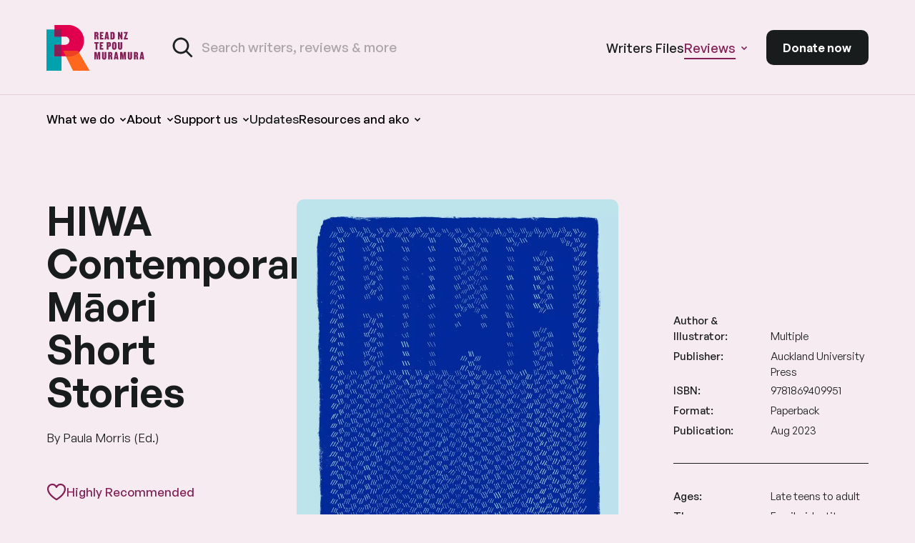

--- FILE ---
content_type: text/html; charset=UTF-8
request_url: https://www.read-nz.org/school-library/hiwa-contemporary-maori-short-stories
body_size: 18263
content:

<!doctype html>
<html lang="en">
<head>
        <script>
      window.runScripts = window.runScripts || [];
      window.dataLayer = window.dataLayer || [];
    </script>
                        <script>
        window.runScripts.push(() => {
            const s = document.createElement('script');
            s.src = "https://www.googletagmanager.com/gtag/js?id=G-C3W2VQY8ZF";
            s.async = true;
            document.body.appendChild(s);
            function gtag(){dataLayer.push(arguments);}
            gtag('js', new Date());
            gtag('config', 'G-C3W2VQY8ZF');
        });
        </script>
            
                    <!-- Google Tag Manager -->
                <script>
          window.runScripts.push(() => {
              (function(w,d,s,l,i){w[l]=w[l]||[];w[l].push({'gtm.start':
                        new Date().getTime(),event:'gtm.js'});var f=d.getElementsByTagName(s)[0],
                    j=d.createElement(s),dl=l!='dataLayer'?'&l='+l:'';j.async=true;j.src=
                    'https://www.googletagmanager.com/gtm.js?id='+i+dl;f.parentNode.insertBefore(j,f);
                })(window,document,'script','dataLayer','GTM-NZ94PS3');
          });
        </script>
                <!-- End Google Tag Manager -->
    
            <!-- Facebook Pixel Code -->
                <script>
          window.runScripts.push(() => {
            !function(f,b,e,v,n,t,s)
            {if(f.fbq)return;n=f.fbq=function(){n.callMethod?
                n.callMethod.apply(n,arguments):n.queue.push(arguments)};
                if(!f._fbq)f._fbq=n;n.push=n;n.loaded=!0;n.version='2.0';
                n.queue=[];t=b.createElement(e);t.async=!0;
                t.src=v;s=b.getElementsByTagName(e)[0];
                s.parentNode.insertBefore(t,s)}(window, document,'script',
                'https://connect.facebook.net/en_US/fbevents.js');
            fbq('init', '467112611791961');
            fbq('track', 'PageView');
          });
        </script>
                <!-- End Facebook Pixel Code -->
    
            <link href="/css/styles.css?v=20250818" as="style" rel="preload">
        <link href="/css/donate.css?v=20250818" as="style" rel="preload">
    
            <link rel="preload" href="/fonts/GeneralSans-Bold.woff2" type="font/woff2" as="font" crossorigin>
        <link rel="preload" href="/fonts/GeneralSans-Italic.woff2" type="font/woff2" as="font" crossorigin>
        <link rel="preload" href="/fonts/GeneralSans-Medium.woff2" type="font/woff2" as="font" crossorigin>
        <link rel="preload" href="/fonts/GeneralSans-Regular.woff2" type="font/woff2" as="font" crossorigin>
        <link rel="preload" href="/fonts/GeneralSans-Semibold.woff2" type="font/woff2" as="font" crossorigin>
    
            <meta charset="utf-8">
        <meta name="viewport" content="width=device-width, initial-scale=1">
                    <meta name="description" content="Because Reading Changes Lives">
                <meta property="og:type" content="">
        <meta property="og:url" content="">
        <meta property="og:image" content="/images/og/ogDefault.png">
        <meta property="og:image:width" content="1200" />
        <meta property="og:image:height" content="631" />
    
       <title>HIWA Contemporary Māori Short Stories - Reviews &bull; Read NZ Te Pou Muramura </title>

            <link rel="stylesheet" href="/css/styles.css?v=20250818" >
        <link rel="stylesheet" href="/css/donate.css?v=20250818" >
        <link rel="shortcut icon" href="/images/favicon.png?v=20250818" type="image/png" />
        <link rel="apple-touch-icon" href="/images/apple-touch-icon.png?v=20250818">
    
            <script src="/build/runtime.355b0c9d.js" crossorigin="anonymous" defer nonce="8+0w2wmRAIdgxBa6Tu1p8NDusA8s19muk+E4Ijihaz4=" integrity="sha384-HNGAzBW3/bqGlKJFIlO0nmFBcVsLD+aO6A2hdKNxjv2G/qIVJeFfMQWPtslz7ebk"></script><script src="/build/82.d814dadd.js" crossorigin="anonymous" defer nonce="8+0w2wmRAIdgxBa6Tu1p8NDusA8s19muk+E4Ijihaz4=" integrity="sha384-+Rmw2F3Y4YzfpR31AGHlxgb+Xob5wQsznXT5f0XSjSctojgUL06fDM1VfonxSd39"></script><script src="/build/122.42c8c691.js" crossorigin="anonymous" defer nonce="8+0w2wmRAIdgxBa6Tu1p8NDusA8s19muk+E4Ijihaz4=" integrity="sha384-0qwqLF2GQJ8uonKqrXYRT6gWIoNoiwNxaM78GHmotrPhGXDPqn+dZfdadMWikIub"></script><script src="/build/216.e05c5f27.js" crossorigin="anonymous" defer nonce="8+0w2wmRAIdgxBa6Tu1p8NDusA8s19muk+E4Ijihaz4=" integrity="sha384-GovOoujJ/dFOPYUnM5ZScygThWdT3a+ZK21R4fcfpBaoQns2JzDi/vlsZox+tjk3"></script><script src="/build/144.3694bb32.js" crossorigin="anonymous" defer nonce="8+0w2wmRAIdgxBa6Tu1p8NDusA8s19muk+E4Ijihaz4=" integrity="sha384-taKUXl3HfaXrMOnQqdcq86q8Dm09Y3aLiVmQad5YILcVHU1M4tlrbeFDbQuO71XG"></script><script src="/build/app.bee50dac.js" crossorigin="anonymous" defer nonce="8+0w2wmRAIdgxBa6Tu1p8NDusA8s19muk+E4Ijihaz4=" integrity="sha384-T0x3NVhsaCIwj05ao0FMH2vnaAi8DE1MdxcS2QW9WzrONraq1nNClemFVS3184Gx"></script>
    
        <style>
        .disable-transitions, .disable-transitions * { transition: none !important; }
    </style>
    
</head>


<body class="js-body template--books-list template--book-detail bg-e disable-transitions" data-recaptcha-site-key="6LcLqKQrAAAAACn-yFs1nUUCv4Wk8ziPF99OsEMM"><a href="#main" class="button button--primary link--skip">Skip to content</a>        <header class="site-header js-site-header spacing-x">
            <div class="site-header-line"></div>
            <div class="site-header__inner mw-1440 mx-auto">
                
                <div class="site-header-top flex justify-between items-center w-100 ">
                    <div class="flex items-center h-100 w-100">
                        <a class="logo" href="/">
                            <img src="/images/logo.svg?v=20250818" alt="Read NZ Te Pou Muramura " width="138" height="64"/>                            <span class="visuallyhidden">Read NZ Te Pou Muramura </span>
                        </a>
                        <form action="/search-results" class="form--site-search" autocomplete="off">
                                                        <div class="search-input-container flex">
                                <button class="js-search-submit form--site-search__submit" type="submit" disabled>
                                    <svg class="m-hidden" width="26" height="25" viewBox="0 0 26 25" fill="none" xmlns="http://www.w3.org/2000/svg">
                                        <path d="M24.7797 23.2611L24.9035 23.1374L24.7797 23.0136L18.2837 16.5176C19.8327 14.5952 20.6016 12.1577 20.4332 9.69073C20.2611 7.17056 19.1241 4.81373 17.2586 3.11053C15.3932 1.40733 12.9429 0.488899 10.4175 0.546286C7.89211 0.603673 5.48607 1.63246 3.69989 3.41864C1.91371 5.20482 0.884923 7.61086 0.827536 10.1362C0.770149 12.6616 1.68858 15.1119 3.39178 16.9774C5.09498 18.8429 7.45181 19.9799 9.97198 20.1519C12.4389 20.3203 14.8765 19.5514 16.7989 18.0024L23.2949 24.4985L23.4186 24.6222L23.5424 24.4985L24.7797 23.2611ZM2.95597 10.3746C2.95599 8.85174 3.40758 7.36306 4.25365 6.09683C5.09974 4.83057 6.30232 3.84364 7.70931 3.26085C9.1163 2.67805 10.6645 2.52557 12.1582 2.82267C13.6518 3.11978 15.0238 3.85313 16.1007 4.93C17.1776 6.00686 17.9109 7.37887 18.208 8.87252C18.5051 10.3662 18.3526 11.9144 17.7698 13.3214C17.187 14.7284 16.2001 15.9309 14.9339 16.777C13.6677 17.6231 12.179 18.0747 10.6562 18.0747C8.61464 18.0725 6.65738 17.2605 5.2138 15.8169C3.77025 14.3733 2.95826 12.4161 2.95597 10.3746Z" fill="#832156" stroke="#FFBED9" stroke-width="0.35"/>
                                    </svg>

                                    <svg class="m-visible" width="32" height="32" viewBox="0 0 32 32" fill="none" xmlns="http://www.w3.org/2000/svg">
                                        <path d="M29.1417 27.7273L29.2831 27.5859L29.1417 27.4445L21.7176 20.0204C23.4879 17.8234 24.3667 15.0377 24.1742 12.2183C23.9776 9.33809 22.6781 6.64458 20.5462 4.69806C18.4142 2.75155 15.6139 1.70191 12.7277 1.7675C9.84155 1.83308 7.09178 3.00884 5.05044 5.05019C3.00909 7.09154 1.83333 9.8413 1.76774 12.7275C1.70216 15.6136 2.7518 18.4139 4.69831 20.5459C6.64482 22.6779 9.33834 23.9773 12.2185 24.174C15.0379 24.3664 17.8237 23.4876 20.0207 21.7174L27.4447 29.1414L27.5861 29.2828L27.7276 29.1414L29.1417 27.7273ZM4.20024 13C4.20024 11.2595 4.71635 9.55813 5.6833 8.11097C6.65026 6.66382 8.02463 5.5359 9.63262 4.86985C11.2406 4.2038 13.01 4.02953 14.717 4.36908C16.4241 4.70863 17.9921 5.54675 19.2228 6.77745C20.4535 8.00815 21.2916 9.57617 21.6311 11.2832C21.9707 12.9902 21.7964 14.7596 21.1304 16.3676C20.4643 17.9756 19.3364 19.35 17.8893 20.3169C16.4422 21.2838 14.7409 21.7999 13.0005 21.8C10.6673 21.7974 8.43042 20.8694 6.78062 19.2196C5.13087 17.5699 4.20288 15.3331 4.20024 13Z" fill="#191C1D" stroke="#191C1D" stroke-width="0.4"/>
                                    </svg>
                                    <span class="visuallyhidden">Search the site</span>
                                </button>
                                <input class="form--site-search__input input--txt js-site-search-input" type="text" name="keyword" id="" placeholder="Search writers, reviews & more" autocomplete="nope" value="">
                                <div class="m-hidden">
                                    <button class="button--mainnav-search button--search-toggle --close js-mobile-search--close">
                                        <span class="visuallyhidden">Close search</span>
                                        <svg width="20" height="19" viewBox="0 0 20 19" fill="none" xmlns="http://www.w3.org/2000/svg">
<rect x="0.807617" y="16.9706" width="24" height="2" rx="1" transform="rotate(-45 0.807617 16.9706)" fill="currentColor"/>
<rect x="2.22186" y="0.192352" width="24" height="2" rx="1" transform="rotate(45 2.22186 0.192352)" fill="currentColor"/>
</svg>
                                    </button>
                                </div>
                            </div>
                            <div class="js-search-result-container search-results search-results--header search-results--hardcoded">
                                <div class=" m-hidden">
    
</div>

<div class="search-container">
    <div class="search-result-loading js-search-result-loading hidden site-search__results">
        <div class="site-search__results ">
            <div class="mw-1440 mx-auto">
                    <h3 class="heading--eyebrow mb-3">
                        Loading...
                    </h3>
            </div>
        </div>
    </div>

    <div class="js-search-results hidden">
                    <div class="mw-1440 mx-auto ">
                <div class="search-results__inner">
                    <div class="heading--card mt-0">No result found.</div>
                </div>
            </div>
            </div>
</div>
                            </div>
                        </form>
                        <div class="site-search-preview js-site-search-preview"></div>

                    </div>
                    <nav class="top-nav flex items-center relative flex-no-shrink">
                                                <ul class="top-nav__items main-nav__items list-reset xl-visible">
                            <li class="top-nav__item main-nav__item">
                                <a class="main-nav__link main-nav__link--level1 " href="/writers-files">
                                    <span>Writers Files</span>
                                </a>
                            </li>
                            <li class="top-nav__item main-nav__item main-nav__item--non-clickable ">
                                <button class="main-nav__link main-nav__link--level1 no-outline   top-nav--active--reviews">
                                        <span>Reviews</span>
                                        <i class="main-nav__level2-icon"><svg width="10" height="7" viewBox="0 0 10 7" fill="none" xmlns="http://www.w3.org/2000/svg">
<path d="M1.5 1.5L5 5L8.5 1.5" stroke="currentColor" stroke-width="1.5"/>
</svg>
</i>
                                </button>
                                <button class="button--main-nav-accordion js-main-nav-level2-toggle">
                                    + <span class="visuallyhidden">Show sub navigation</span>
                                </button>
                                <ul class="top-nav__items--level2 main-nav__items--level2 js-mainpnav-level2">
                                    <li class="main-nav__item--level2">
                                        <a class=" top-nav__link--level2 main-nav__link--level2 " href="/school-library">
                                            <div class="top-nav__link--level2__title">
                                                <i class="relative">
                                                    <img class="programme-nav__link__icon" src="/images/icons/programme/programme--slr.svg" alt="" aria-hidden="true" width="35" height="35"/>
                                                    <img class="programme-nav__link__icon --hover" src="/images/icons/programme/programme--slrON.svg" alt="" aria-hidden="true" width="35" height="35"/>
                                                </i>
                                                <span>School Library</span>
                                            </div>
                                            <div class="top-nav__link--level2__blurb">
                                                A regular round-up of the latest New Zealand-authored books for children and young adults, reviewed by our member school librarians & teachers.
                                            </div>
                                        </a>
                                    </li>
                                    <li class="main-nav__item--level2">
                                        <a class=" top-nav__link--level2 main-nav__link--level2 " href="/hooked-on-nz-books">
                                            <div class="top-nav__link--level2__title programme-title--with-icon">
                                                <i class="relative">
                                                    <img class="programme-nav__link__icon" src="/images/icons/programme/programme--honbhaa.svg" alt="" aria-hidden="true" width="35" height="35"/>
                                                    <img class="programme-nav__link__icon --hover" src="/images/icons/programme/programme--honbhaaON.svg" alt="" aria-hidden="true" width="35" height="35"/>
                                                </i>
                                                <span>Hooked on NZ Books</br> He Ao Ano</span>
                                            </div>
                                            <div class="top-nav__link--level2__blurb">
                                                New Zealand book reviews by and for Young adult (YA) readers. Become part of a critical conversation!
                                            </div>
                                        </a>
                                    </li>
                                </ul>
                            </li>
                        </ul>
                        <a class="button button--donate" href="/donate/donate-now">Donate now</a>
                        <button class="button--mainnav-toggle --open js-mainnav-open">
                            <span class="visuallyhidden">Open main navigation</span>
                            <svg width="24" height="18" viewBox="0 0 24 18" fill="none" xmlns="http://www.w3.org/2000/svg">
<rect width="24" height="2" rx="1" fill="currentColor"/>
<rect x="5.33333" y="8" width="13.3333" height="2" rx="1" fill="currentColor"/>
<rect y="16" width="24" height="2" rx="1" fill="currentColor"/>
</svg>
                        </button>
                    </nav>
                </div>

                <div class="modal-overlay modal-overlay--mainnav js-mainnav-overlay" aria-hidden="true"></div>
                <div class="modal-overlay modal-overlay--search--desktop js-search-overlay--desktop" aria-hidden="true"></div>
                <div class="site-header-bottom  w-100 ">
                    <nav class="main-nav">
                        <header class="mainnav-mobile-header spacing-x">
                            <a class="logo" href="/">
                                <img src="/images/logo--mainnav-mobile.svg?v=20250818" alt="Read NZ Te Pou Muramura " width="46" height="48" />
                                <span class="visuallyhidden">Read NZ Te Pou Muramura </span>
                            </a>
                            <div class="mainnav-mobile-header__buttons">
                                <button class="button--mainnav-search js-mobile-search--open  m-hidden">
                                    <span class="visuallyhidden">Search the site</span>
                                    <svg class="m-hidden" width="25" height="25" viewBox="0 0 25 25" fill="none" xmlns="http://www.w3.org/2000/svg">
<path d="M24.4987 23.2614L24.6224 23.1377L24.4987 23.0139L18.0027 16.5179C19.5517 14.5955 20.3206 12.158 20.1522 9.691C19.9801 7.17083 18.8431 4.814 16.9776 3.11081C15.1122 1.40761 12.6619 0.489174 10.1365 0.546561C7.61111 0.603948 5.20506 1.63274 3.41889 3.41892C1.63271 5.2051 0.603917 7.61114 0.54653 10.1365C0.489143 12.6619 1.40758 15.1122 3.11078 16.9777C4.81397 18.8431 7.1708 19.9802 9.69097 20.1522C12.1579 20.3206 14.5955 19.5517 16.5178 18.0027L23.0139 24.4987L23.1376 24.6225L23.2614 24.4987L24.4987 23.2614ZM2.67496 10.3749C2.67498 8.85202 3.12658 7.36334 3.97265 6.0971C4.81873 4.83084 6.02131 3.84392 7.4283 3.26112C8.83529 2.67833 10.3835 2.52584 11.8772 2.82295C13.3708 3.12005 14.7428 3.85341 15.8197 4.93027C16.8965 6.00713 17.6299 7.37914 17.927 8.8728C18.2241 10.3665 18.0716 11.9147 17.4888 13.3217C16.906 14.7286 15.9191 15.9312 14.6529 16.7773C13.3866 17.6234 11.898 18.075 10.3752 18.075C8.33363 18.0727 6.37637 17.2607 4.9328 15.8172C3.48925 14.3736 2.67726 12.4164 2.67496 10.3749Z" fill="currentColor" stroke="currentColor" stroke-width="0.35"/>
</svg>
                                </button>
                                <a class="button button--donate--mobile" href="/donate/donate-now">Donate now</a>
                                <button class="button--mainnav-toggle --close js-mainnav-close no-outline">
                                    <span class="visuallyhidden">Close main navigation</span>
                                    <svg width="20" height="19" viewBox="0 0 20 19" fill="none" xmlns="http://www.w3.org/2000/svg">
<rect x="0.807617" y="16.9706" width="24" height="2" rx="1" transform="rotate(-45 0.807617 16.9706)" fill="currentColor"/>
<rect x="2.22186" y="0.192352" width="24" height="2" rx="1" transform="rotate(45 2.22186 0.192352)" fill="currentColor"/>
</svg>
                                </button>
                            </div>
                        </header>
                        <ul class="main-nav__items list-reset">
                            <li class="main-nav__item main-nav__item--non-clickable">
                                    <button class="main-nav__link main-nav__link--level1 no-outline">
                                        What we do
                                        <i class="main-nav__level2-icon"><svg width="10" height="7" viewBox="0 0 10 7" fill="none" xmlns="http://www.w3.org/2000/svg">
<path d="M1.5 1.5L5 5L8.5 1.5" stroke="currentColor" stroke-width="1.5"/>
</svg>
</i>
                                    </button>
                                    <div class="main-nav__link main-nav__link--level1 no-outline">
                                        What we do
                                        <i class="main-nav__level2-icon"><svg width="10" height="7" viewBox="0 0 10 7" fill="none" xmlns="http://www.w3.org/2000/svg">
<path d="M1.5 1.5L5 5L8.5 1.5" stroke="currentColor" stroke-width="1.5"/>
</svg>
</i>
                                    </div>
                                <button class="button--main-nav-accordion js-main-nav-level2-toggle">
                                    <svg width="14" height="8" viewBox="0 0 14 8" fill="none" xmlns="http://www.w3.org/2000/svg">
<path d="M13 7L7 1L1 7" stroke="currentColor" stroke-width="1.92227" stroke-linecap="round" stroke-linejoin="round"/>
</svg>
                                    <span class="visuallyhidden">Show sub navigation</span>
                                </button>

                                <ul class="programmes-nav__items--level2 main-nav__items--level2 js-mainnav-level2">
                                                                                                                <li class="programmes-nav__item--level2 main-nav__item--level2">
                                            <a class="programme-nav__link main-nav__link main-nav__link--level2" href="/what-we-do/writers-in-schools">
                                                <div class="programme-nav__link__icon-wrap">
                                                    <img class="programme-nav__link__icon" src="/images/icons/programme/programme--wis.svg?v=20250818" aria-hidden="true" alt="Writers in Schools" width="35" height="35">
                                                    <img class="programme-nav__link__icon --hover" src="/images/icons/programme/programme--wisON.svg?v=20250818" aria-hidden="true" alt="Writers in Schools" width="35" height="35">
                                                </div>
                                                <span>Writers in Schools</span>
                                            </a>
                                        </li>
                                                                            <li class="programmes-nav__item--level2 main-nav__item--level2">
                                            <a class="programme-nav__link main-nav__link main-nav__link--level2" href="/what-we-do/writers-in-communities">
                                                <div class="programme-nav__link__icon-wrap">
                                                    <img class="programme-nav__link__icon" src="/images/icons/programme/programme--wic.svg?v=20250818" aria-hidden="true" alt="Writers in Communities" width="35" height="35">
                                                    <img class="programme-nav__link__icon --hover" src="/images/icons/programme/programme--wicON.svg?v=20250818" aria-hidden="true" alt="Writers in Communities" width="35" height="35">
                                                </div>
                                                <span>Writers in Communities</span>
                                            </a>
                                        </li>
                                                                            <li class="programmes-nav__item--level2 main-nav__item--level2">
                                            <a class="programme-nav__link main-nav__link main-nav__link--level2" href="/what-we-do/writers-in-youth-justice">
                                                <div class="programme-nav__link__icon-wrap">
                                                    <img class="programme-nav__link__icon" src="/images/icons/programme/programme--wiyj.svg?v=20250818" aria-hidden="true" alt="Writers in Youth Justice" width="35" height="35">
                                                    <img class="programme-nav__link__icon --hover" src="/images/icons/programme/programme--wiyjON.svg?v=20250818" aria-hidden="true" alt="Writers in Youth Justice" width="35" height="35">
                                                </div>
                                                <span>Writers in Youth Justice</span>
                                            </a>
                                        </li>
                                                                            <li class="programmes-nav__item--level2 main-nav__item--level2">
                                            <a class="programme-nav__link main-nav__link main-nav__link--level2" href="/what-we-do/national-reading-survey">
                                                <div class="programme-nav__link__icon-wrap">
                                                    <img class="programme-nav__link__icon" src="/images/icons/programme/programme--nrs.svg?v=20250818" aria-hidden="true" alt="National Reading Survey" width="35" height="35">
                                                    <img class="programme-nav__link__icon --hover" src="/images/icons/programme/programme--nrsON.svg?v=20250818" aria-hidden="true" alt="National Reading Survey" width="35" height="35">
                                                </div>
                                                <span>National Reading Survey</span>
                                            </a>
                                        </li>
                                                                            <li class="programmes-nav__item--level2 main-nav__item--level2">
                                            <a class="programme-nav__link main-nav__link main-nav__link--level2" href="/what-we-do/summer-reading-challenge">
                                                <div class="programme-nav__link__icon-wrap">
                                                    <img class="programme-nav__link__icon" src="/images/icons/programme/programme--src.svg?v=20250818" aria-hidden="true" alt="Summer Reading Challenge" width="35" height="35">
                                                    <img class="programme-nav__link__icon --hover" src="/images/icons/programme/programme--srcON.svg?v=20250818" aria-hidden="true" alt="Summer Reading Challenge" width="35" height="35">
                                                </div>
                                                <span>Summer Reading Challenge</span>
                                            </a>
                                        </li>
                                                                            <li class="programmes-nav__item--level2 main-nav__item--level2">
                                            <a class="programme-nav__link main-nav__link main-nav__link--level2" href="/what-we-do/annual-panui">
                                                <div class="programme-nav__link__icon-wrap">
                                                    <img class="programme-nav__link__icon" src="/images/icons/programme/programme--apl.svg?v=20250818" aria-hidden="true" alt="Annual Pānui" width="35" height="35">
                                                    <img class="programme-nav__link__icon --hover" src="/images/icons/programme/programme--aplON.svg?v=20250818" aria-hidden="true" alt="Annual Pānui" width="35" height="35">
                                                </div>
                                                <span>Annual Pānui</span>
                                            </a>
                                        </li>
                                                                            <li class="programmes-nav__item--level2 main-nav__item--level2">
                                            <a class="programme-nav__link main-nav__link main-nav__link--level2" href="/what-we-do/pokai-tuhi">
                                                <div class="programme-nav__link__icon-wrap">
                                                    <img class="programme-nav__link__icon" src="/images/icons/programme/programme--rs.svg?v=20250818" aria-hidden="true" alt="Pōkai Tuhi" width="35" height="35">
                                                    <img class="programme-nav__link__icon --hover" src="/images/icons/programme/programme--rsON.svg?v=20250818" aria-hidden="true" alt="Pōkai Tuhi" width="35" height="35">
                                                </div>
                                                <span>Pōkai Tuhi</span>
                                            </a>
                                        </li>
                                                                        <li class="programmes-nav__item--level2 main-nav__item--level2">
                                        <a class="programme-nav__link main-nav__link main-nav__link--level2" href="/hooked-on-nz-books">
                                            <div class="programme-nav__link__icon-wrap">
                                                <img class="programme-nav__link__icon" src="/images/icons/programme/programme--honbhaa.svg" aria-hidden="true" alt="Hooked on NZ Books He Ao Ano" width="35" height="35">
                                                <img class="programme-nav__link__icon --hover" src="/images/icons/programme/programme--honbhaaON.svg" aria-hidden="true" alt="Hooked on NZ Books He Ao Ano" width="35" height="35">
                                            </div>
                                            <span>Hooked on Books</br> He Ao Ano</span>
                                        </a>
                                    </li>
                                    <li class="programmes-nav__item--level2 main-nav__item--level2">
                                        <a class="programme-nav__link main-nav__link main-nav__link--level2" href="/school-library">
                                            <div class="programme-nav__link__icon-wrap">
                                                <img class="programme-nav__link__icon" src="/images/icons/programme/programme--slr.svg" aria-hidden="true" alt="School Library Reviews" width="35" height="35">
                                                <img class="programme-nav__link__icon --hover" src="/images/icons/programme/programme--slrON.svg" aria-hidden="true" alt="School Library Reviews" width="35" height="35">
                                            </div>
                                            <span>School Library Reviews</span>
                                        </a>
                                    </li>
                                </ul>
                            </li>
                                                                                                                                                                                        <li class="main-nav__item main-nav__item--non-clickable no-outline  ">
                                                                                        <button class="main-nav__link main-nav__link--level1 no-outline">
                                                    <span>About</span>
                                                    <i class="main-nav__level2-icon"><svg width="10" height="7" viewBox="0 0 10 7" fill="none" xmlns="http://www.w3.org/2000/svg">
<path d="M1.5 1.5L5 5L8.5 1.5" stroke="currentColor" stroke-width="1.5"/>
</svg>
</i>
                                                </button>
                                                <div class="main-nav__link main-nav__link--level1 no-outline">
                                                    <span>About</span>
                                                    <i class="main-nav__level2-icon"><svg width="10" height="7" viewBox="0 0 10 7" fill="none" xmlns="http://www.w3.org/2000/svg">
<path d="M1.5 1.5L5 5L8.5 1.5" stroke="currentColor" stroke-width="1.5"/>
</svg>
</i>
                                                </div>
                                        
                                                                                    <button class="button--main-nav-accordion js-main-nav-level2-toggle">
                                                <svg width="14" height="8" viewBox="0 0 14 8" fill="none" xmlns="http://www.w3.org/2000/svg">
<path d="M13 7L7 1L1 7" stroke="currentColor" stroke-width="1.92227" stroke-linecap="round" stroke-linejoin="round"/>
</svg>
                                                <span class="visuallyhidden">Show sub navigation</span>
                                            </button>

                                            <ul class="main-nav__items--level2 js-mainnav-level2 ">
                                                                                                                                                <li class="main-nav__item--level2 ">
                                                        <a class="main-nav__link main-nav__link--level2" href="/about/our-kaupapa">
                                                            <span>Our kaupapa</span>
                                                        </a>
                                                    </li>
                                                                                                                                                                                                <li class="main-nav__item--level2 ">
                                                        <a class="main-nav__link main-nav__link--level2" href="/about/meet-the-team">
                                                            <span>Meet the team</span>
                                                        </a>
                                                    </li>
                                                                                                                                                                                                <li class="main-nav__item--level2 ">
                                                        <a class="main-nav__link main-nav__link--level2" href="/about/annual-reports">
                                                            <span>Annual reports</span>
                                                        </a>
                                                    </li>
                                                                                                                                                                                                <li class="main-nav__item--level2 ">
                                                        <a class="main-nav__link main-nav__link--level2" href="/resources/faqs">
                                                            <span>FAQs</span>
                                                        </a>
                                                    </li>
                                                                                                                                        </ul>
                                                                            </li>
                                                                                                                                                                                            <li class="main-nav__item main-nav__item--non-clickable no-outline  ">
                                                                                        <button class="main-nav__link main-nav__link--level1 no-outline">
                                                    <span>Support us</span>
                                                    <i class="main-nav__level2-icon"><svg width="10" height="7" viewBox="0 0 10 7" fill="none" xmlns="http://www.w3.org/2000/svg">
<path d="M1.5 1.5L5 5L8.5 1.5" stroke="currentColor" stroke-width="1.5"/>
</svg>
</i>
                                                </button>
                                                <div class="main-nav__link main-nav__link--level1 no-outline">
                                                    <span>Support us</span>
                                                    <i class="main-nav__level2-icon"><svg width="10" height="7" viewBox="0 0 10 7" fill="none" xmlns="http://www.w3.org/2000/svg">
<path d="M1.5 1.5L5 5L8.5 1.5" stroke="currentColor" stroke-width="1.5"/>
</svg>
</i>
                                                </div>
                                        
                                                                                    <button class="button--main-nav-accordion js-main-nav-level2-toggle">
                                                <svg width="14" height="8" viewBox="0 0 14 8" fill="none" xmlns="http://www.w3.org/2000/svg">
<path d="M13 7L7 1L1 7" stroke="currentColor" stroke-width="1.92227" stroke-linecap="round" stroke-linejoin="round"/>
</svg>
                                                <span class="visuallyhidden">Show sub navigation</span>
                                            </button>

                                            <ul class="main-nav__items--level2 js-mainnav-level2 ">
                                                                                                                                                <li class="main-nav__item--level2 ">
                                                        <a class="main-nav__link main-nav__link--level2" href="/support-us/become-a-member">
                                                            <span>Individual membership</span>
                                                        </a>
                                                    </li>
                                                                                                                                                                                                <li class="main-nav__item--level2 ">
                                                        <a class="main-nav__link main-nav__link--level2" href="/support-us/school-membership">
                                                            <span>School membership</span>
                                                        </a>
                                                    </li>
                                                                                                                                                                                                <li class="main-nav__item--level2 ">
                                                        <a class="main-nav__link main-nav__link--level2" href="/support-us/corporate-membership">
                                                            <span>Corporate membership</span>
                                                        </a>
                                                    </li>
                                                                                                                                                                                                <li class="main-nav__item--level2 ">
                                                        <a class="main-nav__link main-nav__link--level2" href="/support-us/ways-to-donate">
                                                            <span>Ways to donate</span>
                                                        </a>
                                                    </li>
                                                                                                                                                                                                <li class="main-nav__item--level2 ">
                                                        <a class="main-nav__link main-nav__link--level2" href="/support-us/our-supporters">
                                                            <span>Our supporters</span>
                                                        </a>
                                                    </li>
                                                                                                                                        </ul>
                                                                            </li>
                                                                                                                                <li class="main-nav__item   ">
                                                                                    <a class="main-nav__link main-nav__link--level1  " href="/news">
                                                <span>Updates</span>
                                            </a>
                                        
                                                                            </li>
                                                                                                                                <li class="main-nav__item main-nav__item--non-clickable no-outline  ">
                                                                                        <button class="main-nav__link main-nav__link--level1 no-outline">
                                                    <span>Resources and ako</span>
                                                    <i class="main-nav__level2-icon"><svg width="10" height="7" viewBox="0 0 10 7" fill="none" xmlns="http://www.w3.org/2000/svg">
<path d="M1.5 1.5L5 5L8.5 1.5" stroke="currentColor" stroke-width="1.5"/>
</svg>
</i>
                                                </button>
                                                <div class="main-nav__link main-nav__link--level1 no-outline">
                                                    <span>Resources and ako</span>
                                                    <i class="main-nav__level2-icon"><svg width="10" height="7" viewBox="0 0 10 7" fill="none" xmlns="http://www.w3.org/2000/svg">
<path d="M1.5 1.5L5 5L8.5 1.5" stroke="currentColor" stroke-width="1.5"/>
</svg>
</i>
                                                </div>
                                        
                                                                                    <button class="button--main-nav-accordion js-main-nav-level2-toggle">
                                                <svg width="14" height="8" viewBox="0 0 14 8" fill="none" xmlns="http://www.w3.org/2000/svg">
<path d="M13 7L7 1L1 7" stroke="currentColor" stroke-width="1.92227" stroke-linecap="round" stroke-linejoin="round"/>
</svg>
                                                <span class="visuallyhidden">Show sub navigation</span>
                                            </button>

                                            <ul class="main-nav__items--level2 js-mainnav-level2 ">
                                                                                                                                                <li class="main-nav__item--level2 ">
                                                        <a class="main-nav__link main-nav__link--level2" href="/resources-and-ako/apply-for-a-visit">
                                                            <span>Apply for a Writers in Schools visit</span>
                                                        </a>
                                                    </li>
                                                                                                                                                                                                <li class="main-nav__item--level2 ">
                                                        <a class="main-nav__link main-nav__link--level2" href="/member-resources">
                                                            <span>Reading Resource Kete</span>
                                                        </a>
                                                    </li>
                                                                                                                                                                                                <li class="main-nav__item--level2 ">
                                                        <a class="main-nav__link main-nav__link--level2" href="/resources-and-ako/reading-stories-from-aotearoa">
                                                            <span>Reading Stories from Aotearoa</span>
                                                        </a>
                                                    </li>
                                                                                                                                                                                                <li class="main-nav__item--level2 ">
                                                        <a class="main-nav__link main-nav__link--level2" href="/resources/research">
                                                            <span>Research</span>
                                                        </a>
                                                    </li>
                                                                                                                                                                                                <li class="main-nav__item--level2 ">
                                                        <a class="main-nav__link main-nav__link--level2" href="/writers-files">
                                                            <span>Writers Files</span>
                                                        </a>
                                                    </li>
                                                                                                                                        </ul>
                                                                            </li>
                                                                                                                                                </ul>
                        <div class="mainnav-mobile-bottom xl-hidden">
                            <ul class="top-nav__items main-nav__items list-reset">
                                <li class="top-nav__item main-nav__item">
                                    <a class="main-nav__link main-nav__link--level1  " href="/writers-files">
                                        <span>Writer's Files</span>
                                    </a>
                                </li>
                                <li class="top-nav__item main-nav__item main-nav__item--non-clickable  main-nav__item--level1--active ">
                                    <button class="main-nav__link main-nav__link--level1 no-outline   top-nav--active--reviews">
                                            <span>Reviews</span>
                                            <i class="main-nav__level2-icon"><svg width="10" height="7" viewBox="0 0 10 7" fill="none" xmlns="http://www.w3.org/2000/svg">
<path d="M1.5 1.5L5 5L8.5 1.5" stroke="currentColor" stroke-width="1.5"/>
</svg>
</i>
                                    </button>
                                    <div class="main-nav__link main-nav__link--level1 no-outline   top-nav--active--reviews">
                                        <span>Reviews</span>
                                        <i class="main-nav__level2-icon"><svg width="10" height="7" viewBox="0 0 10 7" fill="none" xmlns="http://www.w3.org/2000/svg">
<path d="M1.5 1.5L5 5L8.5 1.5" stroke="currentColor" stroke-width="1.5"/>
</svg>
</i>
                                    </div>
                                    <button class="button--main-nav-accordion js-main-nav-level2-toggle  active">
                                        <svg width="14" height="8" viewBox="0 0 14 8" fill="none" xmlns="http://www.w3.org/2000/svg">
<path d="M13 7L7 1L1 7" stroke="currentColor" stroke-width="1.92227" stroke-linecap="round" stroke-linejoin="round"/>
</svg>
                                        <span class="visuallyhidden">Show sub navigation</span>
                                    </button>
                                    <ul class="top-nav__items--level2 main-nav__items--level2 js-mainnav-level2  open">
                                        <li class="main-nav__item--level2  main-nav__item--level2--active">
                                            <a class=" top-nav__link--level2 main-nav__link--level2 " href="/school-library">
                                                <div class="top-nav__link--level2__title">
                                                    <i class="relative">
                                                        <img class="programme-nav__link__icon" src="/images/icons/programme/programme--slr.svg" alt="" aria-hidden="true" width="35" height="35" />
                                                    </i>
                                                    <span>School Library</span>
                                                </div>
                                            </a>
                                        </li>
                                        <li class="main-nav__item--level2 ">
                                            <a class=" top-nav__link--level2 main-nav__link--level2 " href="/hooked-on-nz-books">
                                                <div class="top-nav__link--level2__title programme-title--with-icon">
                                                    <i class="relative">
                                                        <img class="programme-nav__link__icon" src="/images/icons/programme/programme--honbhaa.svg" alt="" aria-hidden="true" width="35" height="35"/>
                                                    </i>
                                                    <span>Hooked on NZ Books</br> He Ao Ano</span>
                                                </div>
                                            </a>
                                        </li>
                                    </ul>
                                </li>
                            </ul>
                            <div class="mainnav-mobile-bottom__contact">
                                <a href="tel:04 801 5546">
                                    <i><svg width="28" height="28" viewBox="0 0 28 28" fill="none" xmlns="http://www.w3.org/2000/svg">
<path d="M10.1146 13.6517C11.0222 15.5072 12.5264 17.0045 14.3861 17.9037C14.5221 17.9682 14.6726 17.9961 14.8228 17.9848C14.9729 17.9734 15.1175 17.9231 15.2423 17.8389L17.9806 16.013C18.1017 15.9322 18.241 15.883 18.386 15.8696C18.5309 15.8563 18.6769 15.8794 18.8107 15.9367L23.9335 18.1322C24.1075 18.2061 24.2528 18.3346 24.3475 18.4983C24.4421 18.6619 24.481 18.852 24.4583 19.0397C24.2964 20.3067 23.6782 21.4712 22.7195 22.3152C21.7608 23.1593 20.5273 23.6249 19.25 23.625C15.3049 23.625 11.5214 22.0578 8.73179 19.2682C5.94218 16.4786 4.375 12.6951 4.375 8.74999C4.37507 7.47268 4.84071 6.23919 5.68475 5.28047C6.52878 4.32176 7.69332 3.70357 8.96033 3.54166C9.14803 3.51894 9.33803 3.55784 9.5017 3.6525C9.66538 3.74716 9.79385 3.89244 9.86778 4.06646L12.0652 9.19373C12.122 9.32635 12.1452 9.47097 12.1326 9.61471C12.12 9.75845 12.0721 9.89684 11.9931 10.0176L10.1735 12.7979C10.0906 12.9229 10.0417 13.0673 10.0314 13.217C10.021 13.3666 10.0497 13.5164 10.1146 13.6517V13.6517Z" stroke="currentColor" stroke-width="2" stroke-linecap="round" stroke-linejoin="round"/>
</svg>
</i>
                                    <span>04 801 5546</span>
                                </a>
                                <a href="mailto:admin@read-nz.org">
                                    <span class="visuallyhidden">Email admin@read-nz.org</span>
                                    <i><svg width="28" height="28" viewBox="0 0 28 28" fill="none" xmlns="http://www.w3.org/2000/svg">
<path fill-rule="evenodd" clip-rule="evenodd" d="M4 6.87514C4 6.39181 4.39181 6 4.87514 6H23.9095C24.3928 6 24.7846 6.39181 24.7846 6.87514V20.3578C24.7846 20.8002 24.6089 21.2246 24.296 21.5374C23.9831 21.8503 23.5588 22.026 23.1164 22.026H5.66824C5.2258 22.026 4.80147 21.8503 4.48862 21.5374C4.17576 21.2246 4 20.8002 4 20.3578V6.87514ZM5.75028 7.75028V20.2757H23.0343V7.75028H5.75028Z" fill="currentColor"/>
<path fill-rule="evenodd" clip-rule="evenodd" d="M4.23003 6.28379C4.55663 5.92751 5.11021 5.90344 5.4665 6.23003L14.3923 14.412L23.3181 6.23003C23.6744 5.90344 24.228 5.92751 24.5546 6.28379C24.8812 6.64008 24.8571 7.19366 24.5008 7.52026L14.9837 16.2443C14.6491 16.551 14.1355 16.551 13.801 16.2443L4.28379 7.52026C3.92751 7.19366 3.90344 6.64008 4.23003 6.28379Z" fill="currentColor"/>
</svg>
</i>
                                </a>
                            </div>
                        </div>
                    </nav>
                                        </div>
                </div>
            </div>

        </header>
    <main id="main" class="site-main">
                
        
<header class="book-detail-hero page-header spacing-x spacing-t l-spacing-b--s">
    <div class="mx-auto mw-1440 grid gutter-x">
        <div class="book-detail-hero__title-col grid-col l-4 ">
            <div class="mb-6  l-pr-8">
                <h1 class="heading--page mb-2 mw-400">HIWA Contemporary Māori Short Stories</h1>
                                    <div>
                        <span class="">By Paula Morris (Ed.)</span>
                    </div>
                

            </div>
            <div class="l-pr-8 l-visible">
                                                            <div class="book-detail-hero__recommended">
                            <i><svg width="28" height="25" viewBox="0 0 28 25" fill="none" xmlns="http://www.w3.org/2000/svg">
<path d="M14 23.12C14 23.12 2 16.4 2 8.24001C2.00024 6.79777 2.49998 5.40013 3.41425 4.28471C4.32852 3.16929 5.60089 2.40494 7.01503 2.12162C8.42916 1.8383 9.89778 2.05349 11.1712 2.73061C12.4446 3.40773 13.4442 4.50498 14 5.83581L14 5.83582C14.5558 4.50499 15.5554 3.40773 16.8288 2.73061C18.1022 2.05349 19.5708 1.8383 20.985 2.12162C22.3991 2.40494 23.6715 3.16929 24.5857 4.28471C25.5 5.40013 25.9998 6.79777 26 8.24001C26 16.4 14 23.12 14 23.12Z" stroke="#832156" stroke-width="2.25" stroke-linecap="round" stroke-linejoin="round"/>
</svg>
</i>
                            Highly Recommended
                        </div>
                                                                        Reviewed by Catherine Duynhoven, Head of English, Otahuhu College, Auckland
                            </div>
        </div>
        <div class="grid-col xs-start-2 xs-end-12 m-start-4 m-end-10 l-start-5 l-end-9">
            <figure class="book-detail-hero__figure">
                                                    <img class="book-detail-hero__image w-100 image-bg lazy" data-src="/images/assets/6592/medium" alt="HIWA Contemporary Māori Short Stories">
                            </figure>
        </div>
        <div class="book-detail-hero__info grid-col l-start-10 l-end-13 l-flex l-visible">
            <table class="">
                <tbody>
                                            <tr>
                            <td><small>Author & Illustrator:</small></td>
                            <td>Multiple</td>
                        </tr>
                    
                                            <tr>
                            <td><small>Publisher:</small></td>
                            <td>Auckland University Press</td>
                        </tr>
                    
                                            <tr>
                            <td><small>ISBN: </small></td>
                            <td>9781869409951</td>
                        </tr>
                    
                    
                                            <tr>
                            <td><small>Format: </small></td>
                            <td>Paperback</td>
                        </tr>
                    
                                            <tr>
                            <td><small>Publication: </small></td>
                            <td>Aug 2023  </td>
                        </tr>
                                    </tbody>
            </table>
                            <table class="">
                    <tbody>
                                                    <tr>
                                <td><small>Ages:</small></td>
                                <td>Late teens to adult</td>
                            </tr>
                        
                                                    <tr>
                                <td><small>Themes:</small></td>
                                <td>Family, identity, belonging, environment, colonisation  </td>
                            </tr>
                        
                    </tbody>
                </table>
                    </div>
    </div>
</header>
<section class="book-detail-content spacing-x bradius--section bg-white overflow-hidden">
    <div class="mx-auto mw-1440 grid gutter-x ">
        <div class="grid-col mw-300 l-hidden spacing-b--s">
                                                <div class="book-detail-hero__recommended">
                        <i><svg width="28" height="25" viewBox="0 0 28 25" fill="none" xmlns="http://www.w3.org/2000/svg">
<path d="M14 23.12C14 23.12 2 16.4 2 8.24001C2.00024 6.79777 2.49998 5.40013 3.41425 4.28471C4.32852 3.16929 5.60089 2.40494 7.01503 2.12162C8.42916 1.8383 9.89778 2.05349 11.1712 2.73061C12.4446 3.40773 13.4442 4.50498 14 5.83581L14 5.83582C14.5558 4.50499 15.5554 3.40773 16.8288 2.73061C18.1022 2.05349 19.5708 1.8383 20.985 2.12162C22.3991 2.40494 23.6715 3.16929 24.5857 4.28471C25.5 5.40013 25.9998 6.79777 26 8.24001C26 16.4 14 23.12 14 23.12Z" stroke="#832156" stroke-width="2.25" stroke-linecap="round" stroke-linejoin="round"/>
</svg>
</i>
                        Highly Recommended
                    </div>
                                                        Reviewed by Catherine Duynhoven, Head of English, Otahuhu College, Auckland
                    </div>
        <div class="book-detail-content__sentence-wrap grid-col l-start-1 l-end-5 relative l-static">
            <div class="book-detail-content__sentence">
                <div class="flex items-end mb-2">
                    <img class="image-blockquote__deco" src="/images/deco-blockquote--a.svg" alt="" aria-hidden="true">
                    <div class="heading--eyebrow ml-2 mb-0">Opening sentence</div>
                </div>
                <div class="heading--blockquote">Well, stories are a time-travel device in their own way. Like reaching into a version of the past or future, or a parallel moment of the present…(From Anthony Lapwood&#039;s story The Ether of 1939)</div>
            </div>
        </div>
        <div class="grid-col l-start-7 l-end-13  book-detail-content__right mx-600">
                            &#039;Hiwa: Contemporary Māori Short Stories&#039; edited by Paula Morris features short works by 27 contemporary Māori authors from around the globe. <br />
<br />
There is no thematic link between these stories as each writer has their own unique style and content preferences – ranging from science fiction, to historical fiction, to ghost stories. However, many stories in this collection focus on identity, family relationships and history. <br />
<br />
Morris’ introduction considers the difficulties of defining Māori writing and the artistry involved in crafting short fiction. This introduction also sets this collection of texts apart from other contemporary short story collections. <br />
<br />
Each story is prefaced by a short biography of the writer, focusing on their whakapapa, academic history, past publications, and a brief synopsis of the short text included in the collection. Of the 27 texts, four of the stories have been entirely composed in te reo Māori, and most of the stories engage in code-switching between English and te reo Māori. This perhaps create some limitations in readability - a glossary, or footnotes, would perhaps be useful for readers who are less familiar with the language.<br />
<br />
Overall an intriguing read. <br />
<br />
Advisory warning: This is an adult book that has been reviewed with High School students in mind, so please note the is language, sexual content and violence that may not be appropriate for younger teens.
                    </div>

        <div class="book-detail-hero__info grid-col l-start-9 l-end-13 xl-start-10 l-hidden">
            <table class="">
                <tbody>
                                            <tr>
                            <td><small>Author & Illustrator:</small></td>
                            <td>Multiple</td>
                        </tr>
                    
                                            <tr>
                            <td><small>Publisher:</small></td>
                            <td>Auckland University Press</td>
                        </tr>
                    
                                            <tr>
                            <td><small>ISBN: </small></td>
                            <td>9781869409951</td>
                        </tr>
                    
                    
                                            <tr>
                            <td><small>Format: </small></td>
                            <td>Paperback</td>
                        </tr>
                    
                                            <tr>
                            <td><small>Publication: </small></td>
                            <td>Aug 2023  </td>
                        </tr>
                                    </tbody>
            </table>
                            <table class="">
                    <tbody>
                                                    <tr>
                                <td><small>Ages:</small></td>
                                <td>Late teens to adult</td>
                            </tr>
                        
                                                    <tr>
                                <td><small>Themes:</small></td>
                                <td>Family, identity, belonging, environment, colonisation  </td>
                            </tr>
                        
                    </tbody>
                </table>
                    </div>
                    <div class="book-detail-content__cta relative grid-col">
                <a class=" button button--primary button--with-icon --icon-r" href="https://shop.goodbookshop.nz/p/hiwa-contemporary-maori-short-stories?barcode=9781869409951&amp;search_key=hiwa" rel="noopener" target="_blank">
                    Buy the book
                    <i><svg width="12" height="11" viewBox="0 0 12 11" fill="none" xmlns="http://www.w3.org/2000/svg">
<path d="M6.75781 9.48535L11.0004 5.24273L6.75781 1.0001" stroke="currentColor" stroke-width="2" stroke-linecap="round" stroke-linejoin="round"/>
<path d="M1 5.24219L11 5.24219" stroke="currentColor" stroke-width="2" stroke-linecap="round" stroke-linejoin="round"/>
</svg>
</i>
                </a>
            </div>
        
    </div>
</section>
<section class="books-list-books --related spacing-x spacing-b bg-white">
    <div class="mx-auto mw-1440">
        <div class="l-flex items-baseline headings--section">
            <h2 class="heading--section mb-0">
                You might also like
            </h2>
            <a class="link inline-flex mt-1 l-ml-4 l-mt-0" href="/school-library"><span>View all School Library reviews</span></a>
        </div>
        <div class="related-items-scroller card-item-overflow-scroller">
            <ul class="books-list-books-items card-items flex list-reset gutter-x">
                
    <li class="review grid-col card-item l-2">
        <a class="review__link card-link h-100" href="/school-library/matauranga-maori">
            <figure class="review__image card-img relative">
                <img class="" src="/images/assets/8459/card" alt="Mātauranga Māori cover">
            </figure>
            <div class="review__text h-100">
                <div class="heading--card">Mātauranga Māori</div>
                
                                    <div class="card-byline">
                        By Hirini Moko Mead
                    </div>
                                
                                    <div class="review__recommended">
                                                    <img src="/images/icons/icon--highlyRecommended.svg" width="18" height="18" alt="Recommended icon" aria-hidden="true">
                            <span class="l-visible">Highly recommended</span>
                            <span class="l-hidden">Highly Rec’d</span>
                                            </div>
                            </div>
        </a>
    </li>
    <li class="review grid-col card-item l-2">
        <a class="review__link card-link h-100" href="/school-library/speaking-my-language-te-korero-i-toku-reo">
            <figure class="review__image card-img relative">
                <img class="" src="/images/assets/8456/card" alt="Speaking My Language:  Te Kōrero i Tōku Reo cover">
            </figure>
            <div class="review__text h-100">
                <div class="heading--card">Speaking My Language:  Te Kōrero i Tōku Reo</div>
                
                                    <div class="card-byline">
                        By Mike McRoberts
                    </div>
                                
                                    <div class="review__recommended">
                                                    <img src="/images/icons/icon--highlyRecommended.svg" width="18" height="18" alt="Recommended icon" aria-hidden="true">
                            <span class="l-visible">Highly recommended</span>
                            <span class="l-hidden">Highly Rec’d</span>
                                            </div>
                            </div>
        </a>
    </li>
    <li class="review grid-col card-item l-2">
        <a class="review__link card-link h-100" href="/school-library/whenua-maori-purakau-of-aotearoa">
            <figure class="review__image card-img relative">
                <img class="" src="/images/assets/8439/card" alt="Whenua: Māori Pūrākau of Aotearoa cover">
            </figure>
            <div class="review__text h-100">
                <div class="heading--card">Whenua: Māori Pūrākau of Aotearoa</div>
                
                                    <div class="card-byline">
                        By Isobel Joy Te Aho-White
                    </div>
                                
                                    <div class="review__recommended">
                                                    <img src="/images/icons/icon--highlyRecommended.svg" width="18" height="18" alt="Recommended icon" aria-hidden="true">
                            <span class="l-visible">Highly recommended</span>
                            <span class="l-hidden">Highly Rec’d</span>
                                            </div>
                            </div>
        </a>
    </li>
    <li class="review grid-col card-item l-2">
        <a class="review__link card-link h-100" href="/school-library/the-big-boil-up">
            <figure class="review__image card-img relative">
                <img class="" src="/images/assets/8462/card" alt="The Big Boil-Up cover">
            </figure>
            <div class="review__text h-100">
                <div class="heading--card">The Big Boil-Up</div>
                
                                    <div class="card-byline">
                        By Angie Belcher
                    </div>
                                
                                    <div class="review__recommended">
                                                    <img src="/images/icons/icon--highlyRecommended.svg" width="18" height="18" alt="Recommended icon" aria-hidden="true">
                            <span class="l-visible">Highly recommended</span>
                            <span class="l-hidden">Highly Rec’d</span>
                                            </div>
                            </div>
        </a>
    </li>
    <li class="review grid-col card-item l-2">
        <a class="review__link card-link h-100" href="/school-library/hidden-stories-of-heroism-for-a-peaceful-planet">
            <figure class="review__image card-img relative">
                <img class="" src="/images/assets/8451/card" alt="Hidden stories of heroism for a peaceful planet cover">
            </figure>
            <div class="review__text h-100">
                <div class="heading--card">Hidden stories of heroism for a peaceful planet</div>
                
                                    <div class="card-byline">
                        By Linda (L.P.) Hansen
                    </div>
                                
                                    <div class="review__recommended">
                                                    <img src="/images/icons/icon--highlyRecommended.svg" width="18" height="18" alt="Recommended icon" aria-hidden="true">
                            <span class="l-visible">Highly recommended</span>
                            <span class="l-hidden">Highly Rec’d</span>
                                            </div>
                            </div>
        </a>
    </li>
    <li class="review grid-col card-item l-2">
        <a class="review__link card-link h-100" href="/school-library/hooked-learning-to-fish">
            <figure class="review__image card-img relative">
                <img class="" src="/images/assets/8437/card" alt="HOOKED Learning To Fish cover">
            </figure>
            <div class="review__text h-100">
                <div class="heading--card">HOOKED Learning To Fish</div>
                
                                    <div class="card-byline">
                        By Al Brown
                    </div>
                                
                                    <div class="review__recommended">
                                                    <img src="/images/icons/icon--highlyRecommended.svg" width="18" height="18" alt="Recommended icon" aria-hidden="true">
                            <span class="l-visible">Highly recommended</span>
                            <span class="l-hidden">Highly Rec’d</span>
                                            </div>
                            </div>
        </a>
    </li>
            </ul>
        </div>
    </div>
</section>
    </main>    
    <footer class="site-footer">
        <div class="site-footer__bg bg-a bg-dark bradius--section spacing-x ">
            <div class="mw-1440 mx-auto">
                                <div class="footer-newsletter  spacing-y--s" id="footer-newsletter">
                    <div class="grid gutter-x">
                        <div class="grid-col l-6">
                            <h2 class="heading--block c-w">
                                Subscribe for updates
                            </h2>
                            <div class="footer-newsletter__copy">
                                Receive our latest news, features author insights, previews, giveaways, events, and more.
                            </div>
                        </div>
                        <div class="grid-col l-6 footer-newsletter__form-wrap mw-700" >
                                                            <div class="heading--block opacity-0" aria-hidden="true">_</div>
                                <form class="footer-newsletter__form relative" action="#footer-newsletter" method="post">
                                    
        <input id="form_subscribe_email" name="form_subscribe[email]" required="required" placeholder="Email address:" class="input--txt no-outline" type="email" value="">


                                    <label class="label"  for="form_subscribe_email" class="required">Email address:<span class="field-required" title="This field is required">*</span></label>
                                    

                                    

                                    <div class="footer-newsletter__submit">
                                        <input type="hidden" id="form_subscribe__token" name="form_subscribe[_token]" value="2b6eb860736.CnBIMuCE4VYG2Ev0Ly4YE6emA1EF4ovVgNjQHcdOB4s.YTE8QYLxjwQ1qyK5fRdpIZ_JVCBj18K30JSJSvEaRM18STtjsOquEDC5fw" />
                                        <button type="submit" class="button button--tertiary button--with-icon --icon-r">
                                            <span>Subscribe</span>
                                            <div class="visuallyhidden m-hidden">Subscribe</div>
                                            <i><svg width="12" height="11" viewBox="0 0 12 11" fill="none" xmlns="http://www.w3.org/2000/svg">
<path d="M6.75781 9.48535L11.0004 5.24273L6.75781 1.0001" stroke="currentColor" stroke-width="2" stroke-linecap="round" stroke-linejoin="round"/>
<path d="M1 5.24219L11 5.24219" stroke="currentColor" stroke-width="2" stroke-linecap="round" stroke-linejoin="round"/>
</svg>
</i>
                                        </button>
                                    </div>

                                    <div class="visuallyhidden">
                                            <input id="form_subscribe_robot" name="form_subscribe[robot]" required="required" type="hidden" class="js-recaptcha-v3" data-sitekey="6LcLqKQrAAAAACn-yFs1nUUCv4Wk8ziPF99OsEMM" />

    <div><small>This site is protected by reCAPTCHA and the Google <a href="https://policies.google.com/privacy" target="_blank" rel="noreferrer noopener">Privacy Policy</a> and <a href="https://policies.google.com/terms" target="_blank" rel="noreferrer noopener">Terms of Service</a> apply. </small></div>

                                        
                                    </div>

                                    
                                </form>

                                <div class="form-field field--robot   ">
                                    <div><small>This site is protected by reCAPTCHA and the Google <a href="https://policies.google.com/privacy" target="_blank" rel="noreferrer noopener">Privacy Policy</a> and <a href="https://policies.google.com/terms" target="_blank" rel="noreferrer noopener">Terms of Service</a> apply. </small></div>
                                </div>
                                                    </div>
                    </div>
                </div>
                                <div class="footer-supporters  spacing-y--s">
                    <div class="grid gutter-x">
                        <div class="footer-supporters__primary grid-col l-3">
                            <div class="heading--eyebrow">Primary supporters</div>
                            <ul class="list-reset">
                                <li>
                                    <img class="l-hidden" src="/images/supporters/creative-nz.svg" width="154" height="36" alt="Creative NZ - Arts Council of New Zealan Toi Aotearoa">
                                    <img class="l-visible" src="/images/supporters/creative-nz.svg" width="204" height="49" alt="Creative NZ - Arts Council of New Zealan Toi Aotearoa">
                                </li>
                            </ul>
                        </div>
                        <div class="footer-supporters__major grid-col l-9">
                            
                            <div class="heading--eyebrow">Major supporters</div>
                            <ul class="list-reset">
                                                                    <li>
                                        <img class="l-hidden" src="/images/supporters/foundation-north--sm.svg" alt="Foundation North - Te Kaitaikai Putea o Tamaki o Tai Tokerau" width="80" height="26">
                                        <img class="l-visible" src="/images/supporters/foundation-north.svg" width="151" height="49" alt="Foundation North - Te Kaitaikai Putea o Tamaki o Tai Tokerau">
                                    </li>
                                                                    <li>
                                        <img class="l-hidden" src="/images/supporters/matatuhi--sm.svg" alt="Matatuhi Foundation" width="100" height="22">
                                        <img class="l-visible" src="/images/supporters/matatuhi.svg" width="166" height="36" alt="Matatuhi Foundation">
                                    </li>
                                                                    <li>
                                        <img class="l-hidden" src="/images/supporters/lion--sm.svg" alt="The Lion Foundation" width="98" height="24">
                                        <img class="l-visible" src="/images/supporters/lion.svg" width="154" height="38" alt="The Lion Foundation">
                                    </li>
                                                                    <li>
                                        <img class="l-hidden" src="/images/supporters/pub--sm.svg" alt="Pub Charity Limited" width="58" height="32">
                                        <img class="l-visible" src="/images/supporters/pub.svg" width="82" height="45" alt="Pub Charity Limited">
                                    </li>
                                                                    <li>
                                        <img class="l-hidden" src="/images/supporters/stout--sm.svg" alt="Stout Trust" width="71" height="39">
                                        <img class="l-visible" src="/images/supporters/stout.svg" width="103" height="57" alt="Stout Trust">
                                    </li>
                                                            </ul>
                        </div>
                    </div>
                </div>
                <div class="footer-bottom spacing-t--s">
                    <div class="footer-bottom__col flex items-end">
                        <a class="logo--footer" href="/">
                            <img src="/images/logo--footer.svg?v=20250818" alt="Read NZ Te Pou Muramura " width="53" height="56" />
                            <span class="visuallyhidden">Read NZ Te Pou Muramura </span>
                        </a>
                        <div class="footer-bottom__contact">
                            <div><a class="link link--text-only no-outline" href="tel:04 801 5546">04 801 5546</a></div>
                            <div><a class="link no-outline body--strong" href="mailto:admin@read-nz.org">admin@read-nz.org</a></div>
                        </div>
                        <div class="footer-bottom__social l-visible">
                                                        <ul class="list-reset">
                                                                    <li>
                                        <a class="footer-bottom__social-link" href="https://www.facebook.com/New-Zealand-Book-Council-18970047327" target="_blank" rel="noopener">
                                            <i>
                                                <svg width="34" height="34" viewBox="0 0 34 34" fill="none" xmlns="http://www.w3.org/2000/svg">
<g clip-path="url(#clip0_2012_31777)">
<path d="M34 17C34 7.61016 26.3898 0 17 0C7.61016 0 0 7.61016 0 17C0 25.4867 6.21562 32.5191 14.3438 33.7941V21.9141H10.0273V17H14.3438V13.2547C14.3438 8.99473 16.8805 6.64062 20.7652 6.64062C22.6246 6.64062 24.5703 6.97266 24.5703 6.97266V11.1562H22.4254C20.3137 11.1562 19.6562 12.4678 19.6562 13.8125V17H24.3711L23.6174 21.9141H19.6562V33.7941C27.7844 32.5191 34 25.4867 34 17Z" fill="white"/>
</g>
<defs>
<clipPath id="clip0_2012_31777">
<rect width="34" height="34" fill="white"/>
</clipPath>
</defs>
</svg>
                                            </i>
                                        </a>
                                    </li>
                                                                    <li>
                                        <a class="footer-bottom__social-link" href="https://twitter.com/nzbookcouncil" target="_blank" rel="noopener">
                                            <i>
                                                <svg width="35" height="34" viewBox="0 0 35 34" fill="none" xmlns="http://www.w3.org/2000/svg">
<path fill-rule="evenodd" clip-rule="evenodd" d="M17.7344 0C8.34553 0 0.734375 7.61116 0.734375 17C0.734375 26.3888 8.34553 34 17.7344 34C27.1232 34 34.7344 26.3888 34.7344 17C34.7344 7.61116 27.1232 0 17.7344 0ZM17.2604 14.406L17.2248 13.8178C17.1177 12.2932 18.0571 10.9006 19.5435 10.3604C20.0905 10.1683 21.018 10.1443 21.6245 10.3124C21.8623 10.3844 22.3142 10.6245 22.6352 10.8406L23.2179 11.2368L23.86 11.0327C24.2167 10.9246 24.6924 10.7446 24.9064 10.6245C25.1086 10.5165 25.2869 10.4564 25.2869 10.4924C25.2869 10.6965 24.847 11.3928 24.4783 11.777C23.9789 12.3172 24.1216 12.3652 25.1324 12.0051C25.7388 11.801 25.7507 11.801 25.6318 12.0291C25.5604 12.1491 25.1918 12.5693 24.7994 12.9534C24.1335 13.6137 24.0978 13.6857 24.0978 14.238C24.0978 15.0903 23.6935 16.867 23.2892 17.8394C22.5401 19.6642 20.9348 21.5489 19.3295 22.4973C17.0702 23.8299 14.0617 24.166 11.5289 23.3857C10.6846 23.1216 9.2339 22.4493 9.2339 22.3292C9.2339 22.2932 9.67387 22.2452 10.209 22.2332C11.3267 22.2092 12.4445 21.8971 13.3958 21.3448L14.0379 20.9607L13.3007 20.7086C12.2542 20.3484 11.3148 19.5201 11.077 18.7398C11.0057 18.4877 11.0295 18.4757 11.6954 18.4757L12.3851 18.4637L11.8024 18.1876C11.1127 17.8394 10.4825 17.2512 10.1733 16.6509C9.94737 16.2188 9.66198 15.1263 9.74522 15.0423C9.769 15.0063 10.0187 15.0783 10.3041 15.1743C11.1246 15.4745 11.2316 15.4024 10.756 14.8982C9.86413 13.9859 9.59063 12.6293 10.0187 11.3448L10.2209 10.7686L11.0057 11.5489C12.611 13.1215 14.5017 14.0579 16.6659 14.334L17.2604 14.406Z" fill="white"/>
</svg>
                                            </i>
                                        </a>
                                    </li>
                                                                    <li>
                                        <a class="footer-bottom__social-link" href="https://www.instagram.com/readnz/?hl=en" target="_blank" rel="noopener">
                                            <i>
                                                <svg width="35" height="35" viewBox="0 0 35 35" fill="none" xmlns="http://www.w3.org/2000/svg">
<path fill-rule="evenodd" clip-rule="evenodd" d="M17.5688 -0.000976562C8.12468 -0.000976562 0.46875 7.65495 0.46875 17.099C0.46875 26.5431 8.12468 34.199 17.5688 34.199C27.0128 34.199 34.6688 26.5431 34.6688 17.099C34.6688 7.65495 27.0128 -0.000976562 17.5688 -0.000976562ZM13.8091 8.03412C14.7819 7.98985 15.0927 7.97902 17.5696 7.97902H17.5668C20.0444 7.97902 20.3541 7.98985 21.3269 8.03412C22.2978 8.07858 22.9609 8.2323 23.5423 8.45783C24.1427 8.69058 24.65 9.00218 25.1573 9.50949C25.6646 10.0164 25.9762 10.5252 26.2099 11.1251C26.4341 11.705 26.588 12.3677 26.6336 13.3386C26.6774 14.3114 26.6888 14.6223 26.6888 17.0991C26.6888 19.576 26.6774 19.8861 26.6336 20.8589C26.588 21.8294 26.4341 22.4923 26.2099 23.0724C25.9762 23.672 25.6646 24.1809 25.1573 24.6878C24.6506 25.1951 24.1425 25.5075 23.5429 25.7404C22.9626 25.9659 22.2991 26.1197 21.3282 26.1641C20.3554 26.2084 20.0455 26.2192 17.5685 26.2192C15.0918 26.2192 14.7811 26.2084 13.8083 26.1641C12.8376 26.1197 12.1747 25.9659 11.5944 25.7404C10.995 25.5075 10.4861 25.1951 9.97941 24.6878C9.47229 24.1809 9.16069 23.672 8.92756 23.0722C8.70221 22.4923 8.5485 21.8296 8.50385 20.8587C8.45977 19.8859 8.44875 19.576 8.44875 17.0991C8.44875 14.6223 8.46015 14.3112 8.50366 13.3384C8.54736 12.3679 8.70126 11.705 8.92737 11.1249C9.16107 10.5252 9.47267 10.0164 9.97998 9.50949C10.4869 9.00237 10.9957 8.69077 11.5956 8.45783C12.1754 8.2323 12.8382 8.07858 13.8091 8.03412Z" fill="white"/>
<path fill-rule="evenodd" clip-rule="evenodd" d="M16.7522 9.6224C16.911 9.62215 17.0819 9.62223 17.2664 9.62231L17.5703 9.6224C20.0054 9.6224 20.294 9.63114 21.2556 9.67484C22.1448 9.7155 22.6274 9.86408 22.9489 9.98891C23.3745 10.1542 23.6779 10.3518 23.997 10.671C24.3162 10.9902 24.5138 11.2942 24.6794 11.7198C24.8043 12.0409 24.953 12.5235 24.9935 13.4127C25.0372 14.3742 25.0467 14.663 25.0467 17.0969C25.0467 19.5308 25.0372 19.8196 24.9935 20.781C24.9529 21.6702 24.8043 22.1528 24.6794 22.4739C24.5141 22.8995 24.3162 23.2026 23.997 23.5216C23.6778 23.8408 23.3747 24.0384 22.9489 24.2037C22.6278 24.3291 22.1448 24.4773 21.2556 24.518C20.2942 24.5617 20.0054 24.5712 17.5703 24.5712C15.1351 24.5712 14.8465 24.5617 13.885 24.518C12.9958 24.4769 12.5132 24.3284 12.1916 24.2035C11.766 24.0382 11.462 23.8406 11.1428 23.5214C10.8235 23.2022 10.6259 22.899 10.4603 22.4732C10.3354 22.1521 10.1867 21.6695 10.1462 20.7803C10.1025 19.8189 10.0938 19.5301 10.0938 17.0946C10.0938 14.6592 10.1025 14.3719 10.1462 13.4105C10.1869 12.5213 10.3354 12.0387 10.4603 11.7172C10.6256 11.2916 10.8235 10.9876 11.1428 10.6684C11.462 10.3492 11.766 10.1516 12.1916 9.98587C12.513 9.86047 12.9958 9.71227 13.885 9.67142C14.7264 9.63342 15.0524 9.62202 16.7522 9.62012V9.6224ZM22.4386 11.1367C21.8344 11.1367 21.3441 11.6263 21.3441 12.2307C21.3441 12.835 21.8344 13.3252 22.4386 13.3252C23.0428 13.3252 23.533 12.835 23.533 12.2307C23.533 11.6265 23.0428 11.1363 22.4386 11.1363V11.1367ZM12.8868 17.099C12.8868 14.5125 14.9838 12.4154 17.5703 12.4154H17.5701C20.1566 12.4154 22.2531 14.5125 22.2531 17.099C22.2531 19.6855 20.1568 21.7816 17.5703 21.7816C14.9838 21.7816 12.8868 19.6855 12.8868 17.099Z" fill="white"/>
<path d="M17.5693 14.0591C19.2482 14.0591 20.6094 15.4201 20.6094 17.0991C20.6094 18.778 19.2482 20.1391 17.5693 20.1391C15.8903 20.1391 14.5293 18.778 14.5293 17.0991C14.5293 15.4201 15.8903 14.0591 17.5693 14.0591Z" fill="white"/>
</svg>
                                            </i>
                                        </a>
                                    </li>
                                                                    <li>
                                        <a class="footer-bottom__social-link" href="https://www.youtube.com/channel/UCEc9Ng9jSe-Ak2I1iWwlUqg" target="_blank" rel="noopener">
                                            <i>
                                                <svg width="35" height="35" viewBox="0 0 35 35" fill="none" xmlns="http://www.w3.org/2000/svg">
<path fill-rule="evenodd" clip-rule="evenodd" d="M17.207 0C7.81819 0 0.207031 7.65559 0.207031 17.0992C0.207031 26.5429 7.81819 34.1985 17.207 34.1985C26.5959 34.1985 34.207 26.5429 34.207 17.0992C34.207 7.65559 26.5959 0 17.207 0ZM24.2927 11.2209C25.073 11.4362 25.6874 12.0708 25.896 12.8766C26.2749 14.337 26.2749 17.3842 26.2749 17.3842C26.2749 17.3842 26.2749 20.4313 25.896 21.8918C25.6874 22.6976 25.073 23.3322 24.2927 23.5476C22.8787 23.9389 17.2083 23.9389 17.2083 23.9389C17.2083 23.9389 11.5378 23.9389 10.1237 23.5476C9.34344 23.3322 8.72896 22.6976 8.52043 21.8918C8.14159 20.4313 8.14159 17.3842 8.14159 17.3842C8.14159 17.3842 8.14159 14.337 8.52043 12.8766C8.72896 12.0708 9.34344 11.4362 10.1237 11.2209C11.5378 10.8295 17.2083 10.8295 17.2083 10.8295C17.2083 10.8295 22.8787 10.8295 24.2927 11.2209Z" fill="white"/>
<path d="M15.5078 20.5191V14.8193L20.0411 17.6693L15.5078 20.5191Z" fill="white"/>
</svg>
                                            </i>
                                        </a>
                                    </li>
                                                            </ul>
                        </div>
                    </div>
                    <div class="footer-bottom__col ">
                        <nav class="site-footer-nav">
                            <ul class="site-footer-nav__items">
                                                                                                                                            <li class="site-footer-nav__item">
                                            <a class="link site-footer-nav__link " href="/contact"><small>Contact</small></a>
                                        </li>
                                                                                                                                                <li class="site-footer-nav__item">
                                            <a class="link site-footer-nav__link " href="/privacy-policy"><small>Privacy policy</small></a>
                                        </li>
                                                                                                </ul>
                        </nav>
                        <div class="footer-bottom__legal">
                            <small>&copy; 2026 Read NZ Te Pou Muramura </small>
                            
                        </div>
                        <div class="footer-bottom__social l-hidden">
                            <ul class="list-reset">
                                                                    <li>
                                        <a class="footer-bottom__social-link" href="https://www.facebook.com/New-Zealand-Book-Council-18970047327" target="_blank" rel="noopener">
                                            <img src="/images/social/fb.svg" width="34" height="34" alt="Facebook">
                                        </a>
                                    </li>
                                                                    <li>
                                        <a class="footer-bottom__social-link" href="https://twitter.com/nzbookcouncil" target="_blank" rel="noopener">
                                            <img src="/images/social/tw.svg" width="34" height="34" alt="Twitter">
                                        </a>
                                    </li>
                                                                    <li>
                                        <a class="footer-bottom__social-link" href="https://www.instagram.com/readnz/?hl=en" target="_blank" rel="noopener">
                                            <img src="/images/social/in.svg" width="34" height="34" alt="Instagram">
                                        </a>
                                    </li>
                                                                    <li>
                                        <a class="footer-bottom__social-link" href="https://www.youtube.com/channel/UCEc9Ng9jSe-Ak2I1iWwlUqg" target="_blank" rel="noopener">
                                            <img src="/images/social/yt.svg" width="34" height="34" alt="YouTube">
                                        </a>
                                    </li>
                                                            </ul>
                        </div>
                    </div>
                    
                </div>

                <div class="mt-4 spacing-b--s">
                    <div class="small--normal mw-600">
                                                                            <p>Read NZ Te Pou Muramura is a charity registered in New Zealand: CC10844. Tax exemption no. 026 945 550. For further details, please access the <a href="https://www.charities.govt.nz/" target="_blank">Charities Commission website</a>. Our Read NZ Te Pou Muramura incorporation number is 217498.</p>
                                            </div>
                </div>


            </div>
        </div>
    </footer>    
</body>
</html>


--- FILE ---
content_type: text/html; charset=utf-8
request_url: https://www.google.com/recaptcha/api2/anchor?ar=1&k=6LcLqKQrAAAAACn-yFs1nUUCv4Wk8ziPF99OsEMM&co=aHR0cHM6Ly93d3cucmVhZC1uei5vcmc6NDQz&hl=en&v=7gg7H51Q-naNfhmCP3_R47ho&size=invisible&anchor-ms=20000&execute-ms=30000&cb=y8ackftfgqzf
body_size: 47992
content:
<!DOCTYPE HTML><html dir="ltr" lang="en"><head><meta http-equiv="Content-Type" content="text/html; charset=UTF-8">
<meta http-equiv="X-UA-Compatible" content="IE=edge">
<title>reCAPTCHA</title>
<style type="text/css">
/* cyrillic-ext */
@font-face {
  font-family: 'Roboto';
  font-style: normal;
  font-weight: 400;
  font-stretch: 100%;
  src: url(//fonts.gstatic.com/s/roboto/v48/KFO7CnqEu92Fr1ME7kSn66aGLdTylUAMa3GUBHMdazTgWw.woff2) format('woff2');
  unicode-range: U+0460-052F, U+1C80-1C8A, U+20B4, U+2DE0-2DFF, U+A640-A69F, U+FE2E-FE2F;
}
/* cyrillic */
@font-face {
  font-family: 'Roboto';
  font-style: normal;
  font-weight: 400;
  font-stretch: 100%;
  src: url(//fonts.gstatic.com/s/roboto/v48/KFO7CnqEu92Fr1ME7kSn66aGLdTylUAMa3iUBHMdazTgWw.woff2) format('woff2');
  unicode-range: U+0301, U+0400-045F, U+0490-0491, U+04B0-04B1, U+2116;
}
/* greek-ext */
@font-face {
  font-family: 'Roboto';
  font-style: normal;
  font-weight: 400;
  font-stretch: 100%;
  src: url(//fonts.gstatic.com/s/roboto/v48/KFO7CnqEu92Fr1ME7kSn66aGLdTylUAMa3CUBHMdazTgWw.woff2) format('woff2');
  unicode-range: U+1F00-1FFF;
}
/* greek */
@font-face {
  font-family: 'Roboto';
  font-style: normal;
  font-weight: 400;
  font-stretch: 100%;
  src: url(//fonts.gstatic.com/s/roboto/v48/KFO7CnqEu92Fr1ME7kSn66aGLdTylUAMa3-UBHMdazTgWw.woff2) format('woff2');
  unicode-range: U+0370-0377, U+037A-037F, U+0384-038A, U+038C, U+038E-03A1, U+03A3-03FF;
}
/* math */
@font-face {
  font-family: 'Roboto';
  font-style: normal;
  font-weight: 400;
  font-stretch: 100%;
  src: url(//fonts.gstatic.com/s/roboto/v48/KFO7CnqEu92Fr1ME7kSn66aGLdTylUAMawCUBHMdazTgWw.woff2) format('woff2');
  unicode-range: U+0302-0303, U+0305, U+0307-0308, U+0310, U+0312, U+0315, U+031A, U+0326-0327, U+032C, U+032F-0330, U+0332-0333, U+0338, U+033A, U+0346, U+034D, U+0391-03A1, U+03A3-03A9, U+03B1-03C9, U+03D1, U+03D5-03D6, U+03F0-03F1, U+03F4-03F5, U+2016-2017, U+2034-2038, U+203C, U+2040, U+2043, U+2047, U+2050, U+2057, U+205F, U+2070-2071, U+2074-208E, U+2090-209C, U+20D0-20DC, U+20E1, U+20E5-20EF, U+2100-2112, U+2114-2115, U+2117-2121, U+2123-214F, U+2190, U+2192, U+2194-21AE, U+21B0-21E5, U+21F1-21F2, U+21F4-2211, U+2213-2214, U+2216-22FF, U+2308-230B, U+2310, U+2319, U+231C-2321, U+2336-237A, U+237C, U+2395, U+239B-23B7, U+23D0, U+23DC-23E1, U+2474-2475, U+25AF, U+25B3, U+25B7, U+25BD, U+25C1, U+25CA, U+25CC, U+25FB, U+266D-266F, U+27C0-27FF, U+2900-2AFF, U+2B0E-2B11, U+2B30-2B4C, U+2BFE, U+3030, U+FF5B, U+FF5D, U+1D400-1D7FF, U+1EE00-1EEFF;
}
/* symbols */
@font-face {
  font-family: 'Roboto';
  font-style: normal;
  font-weight: 400;
  font-stretch: 100%;
  src: url(//fonts.gstatic.com/s/roboto/v48/KFO7CnqEu92Fr1ME7kSn66aGLdTylUAMaxKUBHMdazTgWw.woff2) format('woff2');
  unicode-range: U+0001-000C, U+000E-001F, U+007F-009F, U+20DD-20E0, U+20E2-20E4, U+2150-218F, U+2190, U+2192, U+2194-2199, U+21AF, U+21E6-21F0, U+21F3, U+2218-2219, U+2299, U+22C4-22C6, U+2300-243F, U+2440-244A, U+2460-24FF, U+25A0-27BF, U+2800-28FF, U+2921-2922, U+2981, U+29BF, U+29EB, U+2B00-2BFF, U+4DC0-4DFF, U+FFF9-FFFB, U+10140-1018E, U+10190-1019C, U+101A0, U+101D0-101FD, U+102E0-102FB, U+10E60-10E7E, U+1D2C0-1D2D3, U+1D2E0-1D37F, U+1F000-1F0FF, U+1F100-1F1AD, U+1F1E6-1F1FF, U+1F30D-1F30F, U+1F315, U+1F31C, U+1F31E, U+1F320-1F32C, U+1F336, U+1F378, U+1F37D, U+1F382, U+1F393-1F39F, U+1F3A7-1F3A8, U+1F3AC-1F3AF, U+1F3C2, U+1F3C4-1F3C6, U+1F3CA-1F3CE, U+1F3D4-1F3E0, U+1F3ED, U+1F3F1-1F3F3, U+1F3F5-1F3F7, U+1F408, U+1F415, U+1F41F, U+1F426, U+1F43F, U+1F441-1F442, U+1F444, U+1F446-1F449, U+1F44C-1F44E, U+1F453, U+1F46A, U+1F47D, U+1F4A3, U+1F4B0, U+1F4B3, U+1F4B9, U+1F4BB, U+1F4BF, U+1F4C8-1F4CB, U+1F4D6, U+1F4DA, U+1F4DF, U+1F4E3-1F4E6, U+1F4EA-1F4ED, U+1F4F7, U+1F4F9-1F4FB, U+1F4FD-1F4FE, U+1F503, U+1F507-1F50B, U+1F50D, U+1F512-1F513, U+1F53E-1F54A, U+1F54F-1F5FA, U+1F610, U+1F650-1F67F, U+1F687, U+1F68D, U+1F691, U+1F694, U+1F698, U+1F6AD, U+1F6B2, U+1F6B9-1F6BA, U+1F6BC, U+1F6C6-1F6CF, U+1F6D3-1F6D7, U+1F6E0-1F6EA, U+1F6F0-1F6F3, U+1F6F7-1F6FC, U+1F700-1F7FF, U+1F800-1F80B, U+1F810-1F847, U+1F850-1F859, U+1F860-1F887, U+1F890-1F8AD, U+1F8B0-1F8BB, U+1F8C0-1F8C1, U+1F900-1F90B, U+1F93B, U+1F946, U+1F984, U+1F996, U+1F9E9, U+1FA00-1FA6F, U+1FA70-1FA7C, U+1FA80-1FA89, U+1FA8F-1FAC6, U+1FACE-1FADC, U+1FADF-1FAE9, U+1FAF0-1FAF8, U+1FB00-1FBFF;
}
/* vietnamese */
@font-face {
  font-family: 'Roboto';
  font-style: normal;
  font-weight: 400;
  font-stretch: 100%;
  src: url(//fonts.gstatic.com/s/roboto/v48/KFO7CnqEu92Fr1ME7kSn66aGLdTylUAMa3OUBHMdazTgWw.woff2) format('woff2');
  unicode-range: U+0102-0103, U+0110-0111, U+0128-0129, U+0168-0169, U+01A0-01A1, U+01AF-01B0, U+0300-0301, U+0303-0304, U+0308-0309, U+0323, U+0329, U+1EA0-1EF9, U+20AB;
}
/* latin-ext */
@font-face {
  font-family: 'Roboto';
  font-style: normal;
  font-weight: 400;
  font-stretch: 100%;
  src: url(//fonts.gstatic.com/s/roboto/v48/KFO7CnqEu92Fr1ME7kSn66aGLdTylUAMa3KUBHMdazTgWw.woff2) format('woff2');
  unicode-range: U+0100-02BA, U+02BD-02C5, U+02C7-02CC, U+02CE-02D7, U+02DD-02FF, U+0304, U+0308, U+0329, U+1D00-1DBF, U+1E00-1E9F, U+1EF2-1EFF, U+2020, U+20A0-20AB, U+20AD-20C0, U+2113, U+2C60-2C7F, U+A720-A7FF;
}
/* latin */
@font-face {
  font-family: 'Roboto';
  font-style: normal;
  font-weight: 400;
  font-stretch: 100%;
  src: url(//fonts.gstatic.com/s/roboto/v48/KFO7CnqEu92Fr1ME7kSn66aGLdTylUAMa3yUBHMdazQ.woff2) format('woff2');
  unicode-range: U+0000-00FF, U+0131, U+0152-0153, U+02BB-02BC, U+02C6, U+02DA, U+02DC, U+0304, U+0308, U+0329, U+2000-206F, U+20AC, U+2122, U+2191, U+2193, U+2212, U+2215, U+FEFF, U+FFFD;
}
/* cyrillic-ext */
@font-face {
  font-family: 'Roboto';
  font-style: normal;
  font-weight: 500;
  font-stretch: 100%;
  src: url(//fonts.gstatic.com/s/roboto/v48/KFO7CnqEu92Fr1ME7kSn66aGLdTylUAMa3GUBHMdazTgWw.woff2) format('woff2');
  unicode-range: U+0460-052F, U+1C80-1C8A, U+20B4, U+2DE0-2DFF, U+A640-A69F, U+FE2E-FE2F;
}
/* cyrillic */
@font-face {
  font-family: 'Roboto';
  font-style: normal;
  font-weight: 500;
  font-stretch: 100%;
  src: url(//fonts.gstatic.com/s/roboto/v48/KFO7CnqEu92Fr1ME7kSn66aGLdTylUAMa3iUBHMdazTgWw.woff2) format('woff2');
  unicode-range: U+0301, U+0400-045F, U+0490-0491, U+04B0-04B1, U+2116;
}
/* greek-ext */
@font-face {
  font-family: 'Roboto';
  font-style: normal;
  font-weight: 500;
  font-stretch: 100%;
  src: url(//fonts.gstatic.com/s/roboto/v48/KFO7CnqEu92Fr1ME7kSn66aGLdTylUAMa3CUBHMdazTgWw.woff2) format('woff2');
  unicode-range: U+1F00-1FFF;
}
/* greek */
@font-face {
  font-family: 'Roboto';
  font-style: normal;
  font-weight: 500;
  font-stretch: 100%;
  src: url(//fonts.gstatic.com/s/roboto/v48/KFO7CnqEu92Fr1ME7kSn66aGLdTylUAMa3-UBHMdazTgWw.woff2) format('woff2');
  unicode-range: U+0370-0377, U+037A-037F, U+0384-038A, U+038C, U+038E-03A1, U+03A3-03FF;
}
/* math */
@font-face {
  font-family: 'Roboto';
  font-style: normal;
  font-weight: 500;
  font-stretch: 100%;
  src: url(//fonts.gstatic.com/s/roboto/v48/KFO7CnqEu92Fr1ME7kSn66aGLdTylUAMawCUBHMdazTgWw.woff2) format('woff2');
  unicode-range: U+0302-0303, U+0305, U+0307-0308, U+0310, U+0312, U+0315, U+031A, U+0326-0327, U+032C, U+032F-0330, U+0332-0333, U+0338, U+033A, U+0346, U+034D, U+0391-03A1, U+03A3-03A9, U+03B1-03C9, U+03D1, U+03D5-03D6, U+03F0-03F1, U+03F4-03F5, U+2016-2017, U+2034-2038, U+203C, U+2040, U+2043, U+2047, U+2050, U+2057, U+205F, U+2070-2071, U+2074-208E, U+2090-209C, U+20D0-20DC, U+20E1, U+20E5-20EF, U+2100-2112, U+2114-2115, U+2117-2121, U+2123-214F, U+2190, U+2192, U+2194-21AE, U+21B0-21E5, U+21F1-21F2, U+21F4-2211, U+2213-2214, U+2216-22FF, U+2308-230B, U+2310, U+2319, U+231C-2321, U+2336-237A, U+237C, U+2395, U+239B-23B7, U+23D0, U+23DC-23E1, U+2474-2475, U+25AF, U+25B3, U+25B7, U+25BD, U+25C1, U+25CA, U+25CC, U+25FB, U+266D-266F, U+27C0-27FF, U+2900-2AFF, U+2B0E-2B11, U+2B30-2B4C, U+2BFE, U+3030, U+FF5B, U+FF5D, U+1D400-1D7FF, U+1EE00-1EEFF;
}
/* symbols */
@font-face {
  font-family: 'Roboto';
  font-style: normal;
  font-weight: 500;
  font-stretch: 100%;
  src: url(//fonts.gstatic.com/s/roboto/v48/KFO7CnqEu92Fr1ME7kSn66aGLdTylUAMaxKUBHMdazTgWw.woff2) format('woff2');
  unicode-range: U+0001-000C, U+000E-001F, U+007F-009F, U+20DD-20E0, U+20E2-20E4, U+2150-218F, U+2190, U+2192, U+2194-2199, U+21AF, U+21E6-21F0, U+21F3, U+2218-2219, U+2299, U+22C4-22C6, U+2300-243F, U+2440-244A, U+2460-24FF, U+25A0-27BF, U+2800-28FF, U+2921-2922, U+2981, U+29BF, U+29EB, U+2B00-2BFF, U+4DC0-4DFF, U+FFF9-FFFB, U+10140-1018E, U+10190-1019C, U+101A0, U+101D0-101FD, U+102E0-102FB, U+10E60-10E7E, U+1D2C0-1D2D3, U+1D2E0-1D37F, U+1F000-1F0FF, U+1F100-1F1AD, U+1F1E6-1F1FF, U+1F30D-1F30F, U+1F315, U+1F31C, U+1F31E, U+1F320-1F32C, U+1F336, U+1F378, U+1F37D, U+1F382, U+1F393-1F39F, U+1F3A7-1F3A8, U+1F3AC-1F3AF, U+1F3C2, U+1F3C4-1F3C6, U+1F3CA-1F3CE, U+1F3D4-1F3E0, U+1F3ED, U+1F3F1-1F3F3, U+1F3F5-1F3F7, U+1F408, U+1F415, U+1F41F, U+1F426, U+1F43F, U+1F441-1F442, U+1F444, U+1F446-1F449, U+1F44C-1F44E, U+1F453, U+1F46A, U+1F47D, U+1F4A3, U+1F4B0, U+1F4B3, U+1F4B9, U+1F4BB, U+1F4BF, U+1F4C8-1F4CB, U+1F4D6, U+1F4DA, U+1F4DF, U+1F4E3-1F4E6, U+1F4EA-1F4ED, U+1F4F7, U+1F4F9-1F4FB, U+1F4FD-1F4FE, U+1F503, U+1F507-1F50B, U+1F50D, U+1F512-1F513, U+1F53E-1F54A, U+1F54F-1F5FA, U+1F610, U+1F650-1F67F, U+1F687, U+1F68D, U+1F691, U+1F694, U+1F698, U+1F6AD, U+1F6B2, U+1F6B9-1F6BA, U+1F6BC, U+1F6C6-1F6CF, U+1F6D3-1F6D7, U+1F6E0-1F6EA, U+1F6F0-1F6F3, U+1F6F7-1F6FC, U+1F700-1F7FF, U+1F800-1F80B, U+1F810-1F847, U+1F850-1F859, U+1F860-1F887, U+1F890-1F8AD, U+1F8B0-1F8BB, U+1F8C0-1F8C1, U+1F900-1F90B, U+1F93B, U+1F946, U+1F984, U+1F996, U+1F9E9, U+1FA00-1FA6F, U+1FA70-1FA7C, U+1FA80-1FA89, U+1FA8F-1FAC6, U+1FACE-1FADC, U+1FADF-1FAE9, U+1FAF0-1FAF8, U+1FB00-1FBFF;
}
/* vietnamese */
@font-face {
  font-family: 'Roboto';
  font-style: normal;
  font-weight: 500;
  font-stretch: 100%;
  src: url(//fonts.gstatic.com/s/roboto/v48/KFO7CnqEu92Fr1ME7kSn66aGLdTylUAMa3OUBHMdazTgWw.woff2) format('woff2');
  unicode-range: U+0102-0103, U+0110-0111, U+0128-0129, U+0168-0169, U+01A0-01A1, U+01AF-01B0, U+0300-0301, U+0303-0304, U+0308-0309, U+0323, U+0329, U+1EA0-1EF9, U+20AB;
}
/* latin-ext */
@font-face {
  font-family: 'Roboto';
  font-style: normal;
  font-weight: 500;
  font-stretch: 100%;
  src: url(//fonts.gstatic.com/s/roboto/v48/KFO7CnqEu92Fr1ME7kSn66aGLdTylUAMa3KUBHMdazTgWw.woff2) format('woff2');
  unicode-range: U+0100-02BA, U+02BD-02C5, U+02C7-02CC, U+02CE-02D7, U+02DD-02FF, U+0304, U+0308, U+0329, U+1D00-1DBF, U+1E00-1E9F, U+1EF2-1EFF, U+2020, U+20A0-20AB, U+20AD-20C0, U+2113, U+2C60-2C7F, U+A720-A7FF;
}
/* latin */
@font-face {
  font-family: 'Roboto';
  font-style: normal;
  font-weight: 500;
  font-stretch: 100%;
  src: url(//fonts.gstatic.com/s/roboto/v48/KFO7CnqEu92Fr1ME7kSn66aGLdTylUAMa3yUBHMdazQ.woff2) format('woff2');
  unicode-range: U+0000-00FF, U+0131, U+0152-0153, U+02BB-02BC, U+02C6, U+02DA, U+02DC, U+0304, U+0308, U+0329, U+2000-206F, U+20AC, U+2122, U+2191, U+2193, U+2212, U+2215, U+FEFF, U+FFFD;
}
/* cyrillic-ext */
@font-face {
  font-family: 'Roboto';
  font-style: normal;
  font-weight: 900;
  font-stretch: 100%;
  src: url(//fonts.gstatic.com/s/roboto/v48/KFO7CnqEu92Fr1ME7kSn66aGLdTylUAMa3GUBHMdazTgWw.woff2) format('woff2');
  unicode-range: U+0460-052F, U+1C80-1C8A, U+20B4, U+2DE0-2DFF, U+A640-A69F, U+FE2E-FE2F;
}
/* cyrillic */
@font-face {
  font-family: 'Roboto';
  font-style: normal;
  font-weight: 900;
  font-stretch: 100%;
  src: url(//fonts.gstatic.com/s/roboto/v48/KFO7CnqEu92Fr1ME7kSn66aGLdTylUAMa3iUBHMdazTgWw.woff2) format('woff2');
  unicode-range: U+0301, U+0400-045F, U+0490-0491, U+04B0-04B1, U+2116;
}
/* greek-ext */
@font-face {
  font-family: 'Roboto';
  font-style: normal;
  font-weight: 900;
  font-stretch: 100%;
  src: url(//fonts.gstatic.com/s/roboto/v48/KFO7CnqEu92Fr1ME7kSn66aGLdTylUAMa3CUBHMdazTgWw.woff2) format('woff2');
  unicode-range: U+1F00-1FFF;
}
/* greek */
@font-face {
  font-family: 'Roboto';
  font-style: normal;
  font-weight: 900;
  font-stretch: 100%;
  src: url(//fonts.gstatic.com/s/roboto/v48/KFO7CnqEu92Fr1ME7kSn66aGLdTylUAMa3-UBHMdazTgWw.woff2) format('woff2');
  unicode-range: U+0370-0377, U+037A-037F, U+0384-038A, U+038C, U+038E-03A1, U+03A3-03FF;
}
/* math */
@font-face {
  font-family: 'Roboto';
  font-style: normal;
  font-weight: 900;
  font-stretch: 100%;
  src: url(//fonts.gstatic.com/s/roboto/v48/KFO7CnqEu92Fr1ME7kSn66aGLdTylUAMawCUBHMdazTgWw.woff2) format('woff2');
  unicode-range: U+0302-0303, U+0305, U+0307-0308, U+0310, U+0312, U+0315, U+031A, U+0326-0327, U+032C, U+032F-0330, U+0332-0333, U+0338, U+033A, U+0346, U+034D, U+0391-03A1, U+03A3-03A9, U+03B1-03C9, U+03D1, U+03D5-03D6, U+03F0-03F1, U+03F4-03F5, U+2016-2017, U+2034-2038, U+203C, U+2040, U+2043, U+2047, U+2050, U+2057, U+205F, U+2070-2071, U+2074-208E, U+2090-209C, U+20D0-20DC, U+20E1, U+20E5-20EF, U+2100-2112, U+2114-2115, U+2117-2121, U+2123-214F, U+2190, U+2192, U+2194-21AE, U+21B0-21E5, U+21F1-21F2, U+21F4-2211, U+2213-2214, U+2216-22FF, U+2308-230B, U+2310, U+2319, U+231C-2321, U+2336-237A, U+237C, U+2395, U+239B-23B7, U+23D0, U+23DC-23E1, U+2474-2475, U+25AF, U+25B3, U+25B7, U+25BD, U+25C1, U+25CA, U+25CC, U+25FB, U+266D-266F, U+27C0-27FF, U+2900-2AFF, U+2B0E-2B11, U+2B30-2B4C, U+2BFE, U+3030, U+FF5B, U+FF5D, U+1D400-1D7FF, U+1EE00-1EEFF;
}
/* symbols */
@font-face {
  font-family: 'Roboto';
  font-style: normal;
  font-weight: 900;
  font-stretch: 100%;
  src: url(//fonts.gstatic.com/s/roboto/v48/KFO7CnqEu92Fr1ME7kSn66aGLdTylUAMaxKUBHMdazTgWw.woff2) format('woff2');
  unicode-range: U+0001-000C, U+000E-001F, U+007F-009F, U+20DD-20E0, U+20E2-20E4, U+2150-218F, U+2190, U+2192, U+2194-2199, U+21AF, U+21E6-21F0, U+21F3, U+2218-2219, U+2299, U+22C4-22C6, U+2300-243F, U+2440-244A, U+2460-24FF, U+25A0-27BF, U+2800-28FF, U+2921-2922, U+2981, U+29BF, U+29EB, U+2B00-2BFF, U+4DC0-4DFF, U+FFF9-FFFB, U+10140-1018E, U+10190-1019C, U+101A0, U+101D0-101FD, U+102E0-102FB, U+10E60-10E7E, U+1D2C0-1D2D3, U+1D2E0-1D37F, U+1F000-1F0FF, U+1F100-1F1AD, U+1F1E6-1F1FF, U+1F30D-1F30F, U+1F315, U+1F31C, U+1F31E, U+1F320-1F32C, U+1F336, U+1F378, U+1F37D, U+1F382, U+1F393-1F39F, U+1F3A7-1F3A8, U+1F3AC-1F3AF, U+1F3C2, U+1F3C4-1F3C6, U+1F3CA-1F3CE, U+1F3D4-1F3E0, U+1F3ED, U+1F3F1-1F3F3, U+1F3F5-1F3F7, U+1F408, U+1F415, U+1F41F, U+1F426, U+1F43F, U+1F441-1F442, U+1F444, U+1F446-1F449, U+1F44C-1F44E, U+1F453, U+1F46A, U+1F47D, U+1F4A3, U+1F4B0, U+1F4B3, U+1F4B9, U+1F4BB, U+1F4BF, U+1F4C8-1F4CB, U+1F4D6, U+1F4DA, U+1F4DF, U+1F4E3-1F4E6, U+1F4EA-1F4ED, U+1F4F7, U+1F4F9-1F4FB, U+1F4FD-1F4FE, U+1F503, U+1F507-1F50B, U+1F50D, U+1F512-1F513, U+1F53E-1F54A, U+1F54F-1F5FA, U+1F610, U+1F650-1F67F, U+1F687, U+1F68D, U+1F691, U+1F694, U+1F698, U+1F6AD, U+1F6B2, U+1F6B9-1F6BA, U+1F6BC, U+1F6C6-1F6CF, U+1F6D3-1F6D7, U+1F6E0-1F6EA, U+1F6F0-1F6F3, U+1F6F7-1F6FC, U+1F700-1F7FF, U+1F800-1F80B, U+1F810-1F847, U+1F850-1F859, U+1F860-1F887, U+1F890-1F8AD, U+1F8B0-1F8BB, U+1F8C0-1F8C1, U+1F900-1F90B, U+1F93B, U+1F946, U+1F984, U+1F996, U+1F9E9, U+1FA00-1FA6F, U+1FA70-1FA7C, U+1FA80-1FA89, U+1FA8F-1FAC6, U+1FACE-1FADC, U+1FADF-1FAE9, U+1FAF0-1FAF8, U+1FB00-1FBFF;
}
/* vietnamese */
@font-face {
  font-family: 'Roboto';
  font-style: normal;
  font-weight: 900;
  font-stretch: 100%;
  src: url(//fonts.gstatic.com/s/roboto/v48/KFO7CnqEu92Fr1ME7kSn66aGLdTylUAMa3OUBHMdazTgWw.woff2) format('woff2');
  unicode-range: U+0102-0103, U+0110-0111, U+0128-0129, U+0168-0169, U+01A0-01A1, U+01AF-01B0, U+0300-0301, U+0303-0304, U+0308-0309, U+0323, U+0329, U+1EA0-1EF9, U+20AB;
}
/* latin-ext */
@font-face {
  font-family: 'Roboto';
  font-style: normal;
  font-weight: 900;
  font-stretch: 100%;
  src: url(//fonts.gstatic.com/s/roboto/v48/KFO7CnqEu92Fr1ME7kSn66aGLdTylUAMa3KUBHMdazTgWw.woff2) format('woff2');
  unicode-range: U+0100-02BA, U+02BD-02C5, U+02C7-02CC, U+02CE-02D7, U+02DD-02FF, U+0304, U+0308, U+0329, U+1D00-1DBF, U+1E00-1E9F, U+1EF2-1EFF, U+2020, U+20A0-20AB, U+20AD-20C0, U+2113, U+2C60-2C7F, U+A720-A7FF;
}
/* latin */
@font-face {
  font-family: 'Roboto';
  font-style: normal;
  font-weight: 900;
  font-stretch: 100%;
  src: url(//fonts.gstatic.com/s/roboto/v48/KFO7CnqEu92Fr1ME7kSn66aGLdTylUAMa3yUBHMdazQ.woff2) format('woff2');
  unicode-range: U+0000-00FF, U+0131, U+0152-0153, U+02BB-02BC, U+02C6, U+02DA, U+02DC, U+0304, U+0308, U+0329, U+2000-206F, U+20AC, U+2122, U+2191, U+2193, U+2212, U+2215, U+FEFF, U+FFFD;
}

</style>
<link rel="stylesheet" type="text/css" href="https://www.gstatic.com/recaptcha/releases/7gg7H51Q-naNfhmCP3_R47ho/styles__ltr.css">
<script nonce="uZU53uGLByLz2d5XoBfOOQ" type="text/javascript">window['__recaptcha_api'] = 'https://www.google.com/recaptcha/api2/';</script>
<script type="text/javascript" src="https://www.gstatic.com/recaptcha/releases/7gg7H51Q-naNfhmCP3_R47ho/recaptcha__en.js" nonce="uZU53uGLByLz2d5XoBfOOQ">
      
    </script></head>
<body><div id="rc-anchor-alert" class="rc-anchor-alert"></div>
<input type="hidden" id="recaptcha-token" value="[base64]">
<script type="text/javascript" nonce="uZU53uGLByLz2d5XoBfOOQ">
      recaptcha.anchor.Main.init("[\x22ainput\x22,[\x22bgdata\x22,\x22\x22,\[base64]/[base64]/[base64]/KE4oMTI0LHYsdi5HKSxMWihsLHYpKTpOKDEyNCx2LGwpLFYpLHYpLFQpKSxGKDE3MSx2KX0scjc9ZnVuY3Rpb24obCl7cmV0dXJuIGx9LEM9ZnVuY3Rpb24obCxWLHYpe04odixsLFYpLFZbYWtdPTI3OTZ9LG49ZnVuY3Rpb24obCxWKXtWLlg9KChWLlg/[base64]/[base64]/[base64]/[base64]/[base64]/[base64]/[base64]/[base64]/[base64]/[base64]/[base64]\\u003d\x22,\[base64]\\u003d\x22,\x22w47CgipHEsK9aMOPHGLDssKsWlRkwog4RMOpD3bDgGV6wp0twrQ5wqxYWgzClgzCk3/Dkh7DhGXDoMONEylOTCUywpbDmng6w5jCtMOHw7A2woPDusOvc34dw6JfwpFPcMKwNGTChH3DnsKhamBcAULDtMKpYCzCjV8Dw48dw44FKD8xIGrCnMK3YHfCicKrV8K7YMOBwrZdTcK6T1Ynw5/[base64]/FFPDl1/Dk8KawrDDnRYDw7XCi8KXw78US8Khwq/DvzjDnF7DiQ4gwqTDvn3Dg38BA8O7HsKNwpXDpS3DvijDncKPwpslwptfD8OSw4IWw7kzesKawqskEMO2dk59E8OYEcO7WSZ7w4UZwoHCicOywrRCwrTCujvDmzpSYRnCoSHDkMKFw5FiwovDrzjCtj0ewqfCpcKNw6bCnRIdwrTDjmbCncK2aMK2w7nDs8Khwr/DiHUOwpxXwq/[base64]/CrsOiXsK9LHASWcKWwropw6wFZMO7XcO2MxbDocKHRGU5woDCl1loLMOWw4/ClcONw4DDncKAw6pbw7oSwqBfw6hQw5LCulVEwrJ7CF7DqMO1XMONwrp6w73Dtz5Vw5V4w4fDmXLDixbCvcKewpt+KMONKcKRPyPCgsK4U8Kcw5ttw6rCmx92woYHJXvDiA9Dwpw8CC51cW3Ci8KdwovDi8O/Iwl3wpLClH0JUMKsEDZiw61bwqfCtHDCnWzDoX7CjMO1w4Qowql6wrHCosOOa8OzIxnCk8Kowowxwpx2w4V+w410w6AWwrN/w5wGAX5Bw513HzVEawfCmVIDw4XDu8KSw4rCp8K0VMOxI8O2w4JhwqJrfXHCmhg+Gk8swovDkCAbw4zDucKXw6YNRBdjwrHCn8KFYEnDlMKADcKxByXDr1IOP27DmsOddW1VTsKWNEvDg8KlGsK9JhbDtnUKw6/Dv8OON8O2wrvDlybCvMKaeEfCq3AGw6Vgwq1twq1jXsOhL2cPdRY7w6k5MATDqsOBd8Oswo3DqsKDwod6MAXDrmzDuXFDeiXDg8OmMcKSwqc4bMKcG8K1acKgw4YlWS8/[base64]/[base64]/CtMOaaUzConTCjsKFQQ0+wqpnwq18HsKDdzIQwqDCjMOfw5seCQYLfsKGbsKIQ8KqRhckw7prw5tXRcK5UsOfDcO1f8OIw5p9w7TCvMKdw5bCj04SF8O9w7YUw73Cp8KtwpETwoVzBHxKd8Odw4o/[base64]/w40HDsOfwoVZw73DiwxOUUjCk8KOw7AnwpckKiwlw4HDlMK/PcKRdGbCnMO1w5bCo8Ksw4XDisKQwqTCpjzDtcKSwpVnwoTCpsKgBVjChD9fVsKxwpPDr8O/wp8Hw4xFdcO8w6Z/B8O6AMOOwpzDvykhwoXDgcKYdsKFwoVTK3Y4wrdVw5fCg8O7w7jCuzvCksOYfwfDpcOgwoTDj2I3w6JSwq9CTsKOw6UgwpHCjScPZQlCwoXDnGHCsFIDwp4IwoTDiMKcLcKLwqcLwrxCcMOuwqRFwrszw53DnW/DjMKFw4xWS3tnw6U0GS3DsHPClQtXNRhow5ZVAURbwo4fBsOfd8KQwpfDujTDu8K8wp3CgMKMw6NbLSbChmY0wow+IcOwwr3ClEhSBGDCi8KYPMO9KAQ0w7nCsl/DvhdAwqAew63Ct8ODVRlEJBR9N8OaGsKEe8KRw6XCp8KfwpFfwpcrTm3CqsKCDBA0woTDicKjShILS8OgAG7CgG8JwqoMF8Onw7FJwp1RIlxNJxkyw4YiAcKwwq/DhQ8SeDjCuMKCYB3CvcOMw7lGPVBNFEzDq07DssKLw6XDp8OVFsO5w6A7w7rDhcKzHcKOQ8OwKR5lw7ldccOcwo5xwpjCgA7DpcOYCsKRwrbDgG3CpT3DvcOcakAWwrQMXXnCskjDukPCvMKIL3d0w4LDrBDCqMOFw6PDs8KvAR0uTsOBwprCoSPCscKKM1R9w48Awp/DsQbDtwpPE8O4w63CksOKY0PChMKGHyzDo8OyED/CvsKaGk7CsXtpK8OofsOWwqzCrMKpwrLCj33DlcKtwqhIdcObwotJwrfCjSfCnCHDmcKZGAnCvg/Cp8OzLH/CtMOHw6zCuG9bI8ORVEvClcKHZcOvJ8Kpw68Aw4J7wpnDgcOiwp3Cp8K8w58pwpvClsOqwoHDtmjDpkFvLzlQSy1Fwo50GsOrwodewr7Djj4hUnHDiXIlw6cVwrVWw6nDhxjCn2wUw4LCrWQawqrDjj/[base64]/CkcKaE8K0wr0ewpcUw79yeU4CwprCnMOWw6HDg38Cw7h6wr1Vw6l3wpPCmATCgArDscK1egrCn8OsdVDCq8KialfDgcO0QkdsZUpswr7DrzAFw5d6w6FUwoUFw4RkMnTClmJXGMOlw6TDs8OJeMKpQzLDp18qw5wnwprCrMOWakRcwo7DpcKzPXfDpsKIw6/DpDDDiMKKwpctHcKMw5dpXiXDuMK1w4fDjxnCv3zDksKMLk3CgsO4cyXDuMO5w6UxwprCpgFLwrvDs3zDgCrCncOyw7nDjGAMw67Dq8KCwovDoGvDrMO0w6jCn8Oke8KjYBYRG8KYdVAEbVopw6wiw5rDmB3DgE/DtsOPSB/DnR7DjcO0BMKmw4/CoMKow4xRw6LDvlnDt0ctc08nw5PDsgXDssObw5/CncKIVsOUwqQJFAMRwpB3OBhqSgcKQsO4GDvDg8K7UBQ6wpAbw7jDucKzdsOhZDDCq29vwrMHNFLCo3AAXsO8woLDplLCvEpVWsOFcitXwqfCnHgew7stTcO2wojCnsOyYMO/[base64]/[base64]/[base64]/Dt8OMw41XPHlcXC8pw4jDqMOaw7HCicOkbGrCpUdDc8OPw7QucMOcw7TCnBk0w5nCu8KMH394wqsBTcKoKcKYwrp1PlDDsVFCbsORPwvCgcKPGcKkWH/[base64]/[base64]/woUlH8Kuw5R8H3/CukvChXYCwobDjznCuXDCvcKbBsOwwpJaw6jCq3bCpn/Di8OyJ2rDiMOBQsKEw6PDgGhjClrCjMO4ZVbDvWhOw6fCo8KecmPDmcOiwr85wrEbEsK5MsK1V3rCnlTCqCsQw5Z8RirCusK1w63DhsOPw7nChMODw6I0wqJ5wrDCq8K7woXDncO+wp4mw4PCrRvCmFtlw5fDrcK1w63DhsO/w53Dm8KyFHbCq8K0eVYxJsKyH8KbAxfDuMK6w7lbwo3CtMOJwpPDnBhRV8K9DsK/[base64]/[base64]/[base64]/Co1TDjT90b8OCOj/CosOrwr7DpsK3w7fDr0UHSCgAHiNfO8Olw74CHVbDqsKyO8ObSSTChT7CrxrCusKjw7vCtDHCqMKCwpvCq8K9GMOzJcK3MGXCkzgeTMK4w5fClMOywp/Dh8KOw7Bfwro1w7zDrMK5bsK4wrrCsWjCmMKqV1LDscO6wpFZGizCo8K4DsO7AsKFw5/CoMKmRjfDsVPCpMKjw5o5wqxFw75WUE8tCSNSwrfDjy7DihxMdhh2wpYzYQYPJcODACBywqwqTTldwpJyRcK1T8OZZxXDsjzDpMK3w6DDn3/Ck8OVNS8uP0fCn8K6w7HDtsO7YsOKIMOUw6HCpELDjMK2KWfCgMKgLcOdwqTCjcOTZw7CuCnDoXXDiMOQWcO4RsOZXsOMwqczCMOlwoPCucOzHwfCmihlwoPDlk49wq5jw5LCp8K4w4QwM8OKwrHDhEDDnljDmcKqDnp5c8O3w5jDpsOEOmBRwojCr8K/[base64]/f8OVw6AGw5Bew7fDpMKKwpXCncKfCTbDmXzDiAYQUjnCvsK4wpU6SzNUw4jCn1lAwrDCnsKvMcO9wrsVwogrwqNQwpdMw4XDpEjCmn3DrxXDrCbDrw5REcOfB8KRUmDDsS/DulgjZcK2wqDChsKGw5Ifb8OBK8ONwqbCkMKWKlLDqMOpwpUqwp9kw4bCqsO3Q33Cj8KqI8Krw4jChMK/wo8mwp06DwXDnsK6SwvCnkzCpRAuWkVydcOjw4vCr2lrLlDDvcKIKsOIGMOhTzg6D1huBR/[base64]/CsAskRgFfwoZ/S1AUw7DClcKDwpobw7Bvw7/CicKjw68fw60kwozDtRvCuhLCiMKkwoPDhDvDjW/[base64]/Cjw3DosKTGcKtHAdyLsK7IA3CoMOuEh5pKMKvNcK3w5ddw4/[base64]/Qg9JwpPDsMKlXB51QBHCn8Obw5sjw4YcW2QKw5DCmcKBwrrDqxjCj8OawrM0cMKDaHQgJnhDwpPCtU3DmsK9UsO2wqxUw4Qhw6MbdCTCuRp/[base64]/Cl0rDocK0GRvClQbDuE/[base64]/DnMOpIw56w5hxw6UYwq0DHMKyw6wGHsKsw7bCrcKvX8K/LSZCw6LCusKDIVhcW3HCqsKfw47ChjrDpUfCssKSEGbDjMORw5zCuBcGWcOgwqA+SXhOTsOHwrfCljfDl1tKwrkRasOfR2NPw7jDpMO/[base64]/CgcOTw7ICSB5Yw7I2IMOiZ1fDk8ONRwFSw4vCrw8LCsKfJ3HCiMOcwpbCji/[base64]/[base64]/[base64]/w6lTZMOIwpBTw6vCnwRpwrPDuTbDm8O5GB4ew79QN2xxw63CtTzDm8KgDcKxXnB0RMORw6DDgBzCo8OZUsKtwqDDp0nDqHN/HMKKfDPCksK2wotNwp/DrjTClUohw6kkQy7Ds8OAGMKmw5PDrBN4ejRmacKyVcK0DDXDrsOHN8OXwpdZe8KCw41iaMOUw50tHnXDi8OAw7nClcO/w5IiWytgwqfDuA0/W3/CqCgvwpV3wrXDj1d5wqEART98w5MjwpXDl8KUw4DDhiJCw44nCcKiw5AJPMKIwpXCi8KtR8Kiw5IJdHgQw7LDlsOQbxzDo8O1w4d8wr3DnVglwqBLcMK6wrLCkMKNHMK1ORnCpA1HcV7Cn8KkCmLDpkTDosKiw7vDqcO/w7oaRiHDklPClXYiwoxDZ8K8EMKoJULDusK/woIPw7Jjd2nCs33DvsKSDQY1Bigld1jDhcKNw5M8w5DCvcOOwrJ1KHomOX5LdsO3N8Kfw4ssfMOXw78Swq0Ww5TCg17Cpw3Dk8KeGnpmw77DshpGw6TCg8K4wo0KwrJsGsO1w78yDMKpwr8pw4TDi8KRdsOLw4nCg8O4SMKnU8Kue8OJai/Dq1HDsAJjw4fCqz10BlDCs8OoE8Kww7hhwoFDfsOLw7rCqsKzY1/DugxzwqnCrgfDnGJzwrNGw6bDiFoaaSwAw7PDoVZRwp7DksKHw5wswr9Gw5fCncKpMzIvC1XDnnltBcOfNsKtMFzCgsOiH3Fgw7LCg8OXw7/ChCDDvsOZb0cOwqFTwoXCvmTDl8O+w7rDv8Kxw6XDu8Klw65EU8K4OiB/wrUTcEBPw59nwqnCqsOowrBPI8K9LcOGOMOATkHCpU/CjBV8w5nDq8O0fAxjVEbDm3U4G2/DjcKeY2TCqj/[base64]/w60PPwQRRsOBYEUGS8OSAMOlw47Dk8K5BmPCkMO4QANdSWNUw7PCmWzDj1zCvE8macOxWyfCiXM/YcO7DsOYD8K3w4PChcKlcUtew77Dk8Oow4s8dil/ZDXClRBvw5LCqMKheyHCgF15Sg3DvwzCncKLOwU/[base64]/w7J2cnJGw77ClSnDucKbFxB+IFPDvHfCnMKCD3nCgcOXw6FOHTwAwrklU8OsPMKKwpFww4IzTsO2TcKswotCwp3Chk3CmMKOwpI2aMKbwqtWMTDDvVp4FMOLBsOUJMOWfcKLSWzCsj7CjgjClUbDijrCg8Ogw4gTw6NPwozDmcOaw5fCjnQ5w5NPE8OKw5/DusK7w5TCthp/NcKiesKMwrwvHR/CnMO1wpQ2SMKhcMK0aU3DlsKiw4ReOnYbXx/CjgzDnMKKBUHDiX4qwpHCrxLDvgDClcKBDULCuEHCo8OeT2oSwrsHw7oifMOFTnJ4w5jCo17CsMKKZlHCs1jClgdEwpPDn1HDlMONwqPDvWVKDsKXR8O0w5lCYsKJw5BNfsKqwofCniNxdRo/IG3DnxN/w5ESOlouazECw78TwoPDkUZnHMOQSTfCkn7Clk/[base64]/[base64]/A1PCrMKowoTCtFTDhGbDosO4YhkKXsOGw60dwo3CsnjDnsOOFsK/UQTCpWvDgMKuYsORKUc8wrgcacKWw44AFMKnPzI8w5vCjMOPwr9Vwok7bjzDs1I/w7vDjsKwwobDg8KpwoN3HzvCk8KiJ28LwpfCksKlBjJJPMOIwozChgfDrMOAYkYtwpvCnMKXFcOETETCgsOyw63DtMK/w6rDuUJCw7w8cDpMwoFpVlQoPznDjMONB3/CskXCq3fDgMO9KmLCt8KAABTCtHDDkH95LsOjw7bCsyrDnXU4A27DgWTDqcKswqM/ImYDbcOpeMKowpDCpcOjKFHCmR7DicKxLsOOwpHCj8KpIWbDv0bDrTlyworCi8O6O8OKXT87e2jCpsO9CcKHFcOEL1XCgcOKIMKvbWzDvC3Dr8K8PMKAwosowq/ChcOywrfDnBYRYmzDu1YfwovCmMKYb8KBwqrDpTjCu8KgwoTCkMKsK0HDksORZlxgw7U7XSHCn8ORw4DCtsKIL04iw7ktw7LCnmxUw7ptb3rClQpfw63DolHDpC/DvcKLeh/DsMKCwr3DvsObwrEwSTVUw7QnOcKta8OSVx3CvMKXw7bDs8K7IcOEwqQhPsOHwo3ClsOqw7p0EsK8XsKDcTbCpsOJw6N+wodCwrbDrXTCvMO5w4fChSDDvsKrwo7DmsKeZsO+SnZTw7HCnBsDcMKTwprDpMK/w7XCsMKhf8Kyw4PDtsKxCsO5wpzCv8K4w7nDj2sRGWM3w4fCmj/CrnQgw4QuGRYIwoMracOlwrIDwpPDqsKkJ8KANXheeVvCh8OWNUVRbcOuwoRtJcKUw6nDkXYlX8KPFcOww7LDsDbDusOlw7lBH8O5w7PCpBU3w5fDrMOLwogHBWF0f8OHfyTCg0wHwpo1w67CrADCtQbCssO5w4BSwqvDglDDlcK2w4/DiX3DjcOKY8KpwpIHUGHDsMOxQzh0wphKw4/CpMKEw5zDoMKyS8KgwpF5QjDDnsOzecKlPsOyLcOZw7zCgG/CkcOGw5nCo245a0EcwqBGcy/DkcKwB1I2KEEZwrdSw47Dj8KhHGjCscKpCzvDmsKFw6/DgX/Dt8KFQMKkLcKvw61Uw5AYw4LDtSTCpGrCqsKGw6FcX3BSGMKLwp7Cg33Dk8KpIDzDhH08wr7Cn8OdwpQwwoDCqcOrwoPDphzDmlIbViXCoRU+E8KjVcOAw6E4ccKURMODOVsDw5HDv8O8fD/[base64]/CcKNT8KYccK9RMKkw4Jyw711wqNTfsO/wq/DqcKLw5AUwoTDm8O8w4FzwoIfwqEJw4nDnxlqw68awqDDgMKJwoTDvhrCqULChyTDgBzDrsOowoXDlMKHwrpOO2oYX0piYlLChiDDjcOzw7LDqcKqZ8K3w5VOCz3Ct1sTWnnDqFBNU8O/MsKvBDnCk2DDhQnCmXHDjTjCoMOVV1Vww7LDnsKvDHzCt8KvW8OIw5ddwoXDkcOAwrHCssOJw4nDgcO4C8KydHTDrMK/a14Rw4HDqzvCkcOnJsK+wqhHwqDCgcOQw54IwqHCkXI9J8OCw5ZKUQIMQ2FMQloSB8Oiw7tYKDfDnWfDqFYPNHjChsOSw6xIVlR1wosvaGhXDAlTw4x5w6YIwqciwpHCuQXDrG3CsQvDoRvDn0puNBsBPVrDoBNwMsOqwp/DoW7CnMKNSMOZAcOYw67DrcKKG8Kow4BDwo/[base64]/Dl0HDlMKBwo/DpgDCjsOvw7nDoS3Dl8K2bAjCi8KVwpTDrEbDnQvCqD8jw7NbIcO/bcOxwovCpxrDicODwq9RZcKQwq3CrsKOb2IxwojDtk3Cs8KPw71Ow6wpO8KWBMKaLMOpZx1GwoJRCsK4wo/DlU3CpRlrwpbCocKlKMOrw6sBbcKKUj8jwrh1wrsYbMKGEcKqXMOBWHMgw43Cv8O0Hx85Smh+HEpdbWvDqn0jDcOed8OUwqTDvcKpPB53fsOVGCE4fsKWw6XDozhEwpd3XxrCoBd/d3rDtsKOw4nDv8O7HATCn20CPR/Cj3rDqsKuB3rCgGE6wqXCn8Kaw4zDszjDqBUXw4TCtMOgwpc1w6DCmMOmfsOCFsKaw67CicObORw0SmzCjsOXOcOBwrEMB8KEYlLDpMORJcK7IzTDpk/DmsO2wqbCgirCrsKyD8Oww5nCszgbJ27CsDAEwrrDnsKla8OqZcKWT8Kww4HDtVnCksOYwqXCn8OsOClKw4jCmcOAwonCtgYibMK+w7PCozl0wqTDu8Kkw6LDocOxwo7DlcOaHsOnw5rCkH3CtT/[base64]/CmQjCs8KkZyBWwpVJw6MewojDisOVXwFPwrwTw59DVsK6BsOVWcOGAmYvUcOqbinDlsO/ZcKGSgVBwrHDisOew7/DncKfREcBw5kKaibDr1nCq8OwDcKywo3DkBPDkcOVw4Fmw74bwoBHwrlWw4LCpyZcw7s2Rz1kwpjDj8K8w5/Cv8KlwpLDt8KDw4MFaWE4Q8Klw68WSGtRAH51aEPDmsKOwqoYLMKXw4MwT8K4VVbDlzDDmMKowqfDm1oCw4fCnwlYFsKxw7jDjVUFQMKcWFHDmsOOw5bDtcOmaMORVcOxw4TCjhrDi3h7Pi/DusOgMcKFwp/CnWbCk8KTw7dAw47ClULCsU7CucOTasOYw4VpW8ONw43CkMOqw41Aw7XDn0PCnDtFFxcyE2A9Y8OEd2HDkCPDqcORw7vDvMOtw6tzw4PCsBA1wrtdwr/[base64]/ClVnDslYlw4jDjk3Cs0clXDXCs3PDhsKJw4/CnXfDn8K1w4fDuALDvMOrVsKRw5rCgsOiOwx8w5DCpcONThrCn3Utw7rDkTQqwpYTA0fDvDdOw5cqSwHDkEjCu2vCvQUwGQQzRcOCw597X8K7MQ/CusO4wp/DrsOdeMOeX8KZwrfDoyzDqcOSS0lfw6rDtQLChcKmCsOsR8O7wrPDk8KvLcK4w5/Cg8O9X8OBw4TCocKwwo/[base64]/CtRzCmMO9wo7DrAjCsjbCiMODwqQ5w4JpwrslwpfCqcKtwrTComZbw7NGa3LDgMKzwqFlRiAYe3pUUWDDpsKMCS4ZIDVOfsOsP8OTDcOrfBDCs8K+CC7Dj8KDA8Kzw4XDkjRcIxkswoAJR8ORwrLCqS9KBsKjagDDqcOOwr91wrcnN8OVBE/[base64]/ClMKFA3PDkcOEw6MVCcKNMjzDkk/Dg8OEw77Dlh7CiMK+fwrDiRjDiwlgUMKlw7ktw4Znw7FkwoFaw6sme0I3BlRyKMK8w6bDssOuIFjCpD3CksK8w55swrnCtMKtNwbDpX5WdcOxI8OAADrDvDgmG8OtKifCtEnDvlQYwoJqZW/DrzZVw602XyHDk2rDscKJSxXDu0vDim/Dn8ObaVMSIHE1wrBRwpE0wrVOZAxHw4XCgcK2w7PDnjkVwro4wr7Dn8Ozw5p0w53DjsOIWnsFwrphazdXw7PChGxGX8O8wrbDvXNHaR/Cp1Iyw4TCqnM4w4fCv8OaJh9/VU3DvDHCqUtIRDBdw5hfwqw9NsOnw5HCjcOpbAkFwol4eA7Cm8Oiwpo1wr1aw5nChzTChsOwEQLChw9qScOAXgTDiQ88fsKvw5UxMGJEZ8OywqRiC8KfN8OBRHxALlzCocK/QcOnc3XCj8OlBhDCsTzCpmYiwrDCgX4jUsK6wpvCuHRcImgUwqrDiMOoRFY6AcOMTcKbw4zDvCjDuMOfG8KWw4FVw6LDtMOBw6/[base64]/[base64]/CkH/Dv8Ksw4R5w71owqTDjMKMKmEfHcOsADbCjzbDlsOUw4RwDFPCisOGV0/[base64]/DjTPDl8OOS8KwwqbDoTrDqTzDjzfCgGABw6gyQsO0w5TClMOUw75gwo3DnsOpQAxSw5ouecOhIztqwocAwrrDvh5/[base64]/Cow0Rw48Nw415w48sVF0nPcOZw4sDwrTCkMOgwpvCr8KEMTXDicKbVRJmV8K3KsORSMK1w7FiPMKww4k/LxfDlsKQwozCpTJUwqDCo3PDnxLDsmsfHHQwwrXCiGbDn8K0c8O2w4kFLMKKIMOVwofCtWNYZW0aBcK7w4wlwrhawrBRw5rDvx3CpsOnw4Msw5fClUETw4g5RsOIJhjChsKuwoLDtFLDmcKJwp7ClTkkwqhXwpg8wpBVw5RaDMKaIX7CumTCn8OKPW/[base64]/Cix93G2lHw7wXwrrDoE/DuVjCq8Kyw6AIwrHChB0sHl4VworCgV5VCiBJRjHCusOsw7sqwp8jw68RNMKxAsK1wp4/woorYWXDs8OQw55qw6HChhEAwpgvSMKdw4fDk8KnTMKXEF3Dj8Knw5DDkSRBdUowwoxnPcKcG8OLQy7CoMORw4fCicO6QsObdVkAMQ1dwqvCsR5DwpzDr0fDgUsVwrrDjMOtw5vDu2jDhMKXWWcwOcKTwrnDnG9bwobDusO6w5TCr8K6Nh/[base64]/[base64]/wpklesK+ZMK+GSzDu8KWwpoqw53CtxnDpHHCpsKdw5Rxw4ArRcKuwoHDkMOAMcK4bMOvwo/DlGAGw4kVagAOwpolwoUowpMYSiw+wpPCgSYwdcKSwqFpw6LDiQnCn0JwU1/DqUTDkMO3w6Nxw4/CsDXDtsOxwoXClsOOAgZmwrLCpcORDsOCw5vDtw7Cnn/[base64]/w7gEZRTCgWfClcKlw6kjwp9gNygDw44mE8OZYcOPJcO2wp5mw7bDkw8FwovDs8KRHEXClsKFw7R3w7/CtcK6DcKWUVjCpxfDoT/CuzrCqTXDl0tiwpxjwpLDvcOZw4cuw7U5PMOjDjRGw7TCksO6w7zDsk5ww5o5w6zDuMOlw51dQnfCksK/csOww54Gw6jCp8KrNsOqKDFJw4ETZnMQw4rDmWfDgwXCkcKrw6dtG3HDg8KuEcOKwoV+AS3Ds8KfPMKtw6HDocOudsKvRR8AUsKZMhwMwqHCucOXE8Ovw70/J8K6QBMkV0dQwotoWMKQw5bCuHnCgADDhlwXwqTCo8OKw6nCpcO0ccOcRD8Bwqk6w5dNdcKgw71eDAhCw6JbXHEcCcOFw5TCl8OFdsOPwpfDgjzDgQTCnCzCjSYVdsOZw683w4BMw5hAwqVowp/CkRjDj1JVNS91bA/Ch8OvY8OROVXCjcO2wqtkCQ9mA8K5wqhACXYIwpUWF8KRwoAHIAXCnXnCk8KCwplXacK2IsOtwpfCqsKdwrtjFsKbCsOoYcKDw4oBfsOIPSk/DcK7HCrClMO/wrRMTsO+NBnCgMKWwrjCtsOQwqNEcBNjGUdawrHDplBkw5ZAVSLDpC3Dn8KjCsOyw6zDtSxhamfCul3DhRjDpMKNEcOsw5/DhHrDqjTCocOMMXs2ZcKGLsOiUCYyGw4MwpjCqGgTw5/ChsKuw640w4LCi8KywrA1BEwkBcOgw5/DjCteNsO8dTIFBCgLw54ACMOTwq3CpDQGZE1DVcK9wqskw51BwqjDhcKMwqMGEcOBM8KBNSPCsMOCwph8OsKPLAM6fMOzKHLDjDxMwrocPcO6QsOPwrZfORIPe8KHWiPDkRokVi/[base64]/CgT3DnMKUfcKrwrxpwqvDkMKGw4nClMK0XsKPXmYtFcK8NjTDhgrDucKDEcOgwrjDiMOAERo5wq/DkMOXwqYiw7LCoV3Ds8OWw5LDvMOow7bCp8K0w64kAGFpFBzDl0Uyw7lqwr5GD3tGAQ/CgcOTw6rDpCDCrMKnbAXDnwTCssKeEMKIElLCiMOJCMKzwqFaMFdcJ8Kxwr9cw4PCr39YwpnCssOvEcKhw7Qyw601YsO/JwPDiMKiKcOIYTdOwpDCtsO4DMK4w6gswpt1dDp+w6nDvQoXCMKAAsKNU3U2w6oAw6HDk8OGCsOowoVsJ8OoecOdTWVgwoXClMOFAMOZFsKMUsOWQcONPMKuFHUyYcKBwr0Fw7TCjcKBw6h/IRPDtcO1w4XCpAEOFw9swoPCnGd3w5rDtXfCrMKVwqYfWDTCu8K4Al7DpsOZR3nCgxXCkHhsd8Kyw7LDuMKpwq5lJMKlRsK3wrFmw4HCoj8GZMKUSsK+bQEZw5PDkVhywpMdWcKWfsOaOUvCqUQJDsKXwrTCshHDuMOAT8OuOndoASEEw7Fjdx/Ct29owoXDjXvDgGcNFHDDiUrDqMKaw7UdwoXCt8KdDcOCGDpMccK0wot3Hm/DrsKZP8Kkwp7CnA9rMcOrw7M8PcKuw7oWKX9zwqxpw4XDk01ZcMOxw7LCocK/BsOzw7N4wqU3wqd2w6YhGmdSw5TCiMObdnTCsxIJeMO9OMOaHMKEw7YqJBzDs8OLw6HClsKOw53CoB7CnD/DgUXDlGfCplzCqcOewo7DsjvChjxeL8KTw7XCuRzCmxrDiHg5wrMdw7vDrsKFw6rCsxg1S8OCw7/DnsOjW8OywoLDrsKmw6LCtQBJw69lwq53w7lUwqHCgmtswpZbGVzCnsOqPTXCg2bDpsOTAcOQw6UAw58cHcK3wonDksKUVHrClCRpLRvDk0F5w6A9w4TDr2ciACHCukglXMO9Q35Mw4ZRERVBwr7DjMKnKXZkwoV+wplIw6gGOcO2WcO/w7vCncKNwo7Dq8Ouw6R0woDCv19/[base64]/DjMO0woBXSBfDgxlJw6l5w6dlDMKzdwrDiGbDnsOfwpIBw5tZExrDqsKGS27DpcOew5vCsMK5QQlwD8KSwoDDkXlKWGg5woM6G3LCgl/[base64]/DpcKIw6lvbTjCnsOIAsOdcmzDuMOawrPCsGwcwrPDowl+wrHCgh10wqfClcKlwqBYw7UcwrTDicOZGcOEwoXDtnR+w41ow6xMw6TDnMO+w6A1w58wE8OGAH/DpWHDscK7w6Inw7hDw4Eew7UBLwFaFMKVA8KFwpkiBkHDsSfDk8OgZUYfH8KbCnB3w6UuwqHDl8O5w6/CqsKNFsKDVsOySFbDpcKqK8Kiw5zCu8OACcObwqbCg37Dm1PDuSbDiBg0YcKYR8O6PRPCh8KECHAuw67CngbCvUkUwo/DicKyw5QYwpjDq8OdH8OKZ8K5d8Kcw6AJOy7DuixLWl3CjcOGaUIBDcK8w5gJwoEVEsOew55Iwq5KwqhdS8OcPMKsw6B8Uilhw7JUwp7CssOBesO8aj/ChcOEw4Ugw7DDksKAacKNw4zDuMONwqMgw6/Ci8OkGkXDs0EdwqzDlcOpZWJ/UcOjAEHDm8Odwqhbw4XDpMKAwogewpTCoi1zw6FzwqIOwrQTdwfCmXjCqU3CilzDh8O1ZFXCvVxoZcKicCTCmcOWw6Q4BDlLJ3ZVHsO8w7/Dt8OSYG/DjhRVByxCf2fCtR5UXjMwQgoBcMKKKR3DtcOhc8K/w7HDgsO/[base64]/DlHESBxzDicKWLMKGdRDDoUFYJsKEwo1GIgPDtw56w4hAw4rCmMO1wrQmeUrCozPCmzsxwpbDhBI2wp/DiEBiwpDCkkB+w6XCryQYw6g5woQfwoUdwo5Vw6wVcsKJwojCvBbDosOQJsOSesKXwqLCkA9kWSkOQ8K2w6LCu8O8XsKgwqhkwpU/[base64]/CnsKQcsOXWsOeK1dDIy8gwpBQw69xw6nDpgbCggYwOsOTaDXDiFApXsOGw43ClUAowovCjQVFb1fChnPDtjpSw7BBMMOdVx5Zw6UhUzpEwq7DqxLDtsOkw75WNcO9IMO+EcO7w41sHMKiw5LDisOlYcKsw4bCssOVLXvDrMKHw7o/[base64]/asK/w5DDrXfDrCPCs8OkF8KdbTXCsDM2dMOYwq0lJ8O/wrM5PMK/w5YPwqhuF8K0wojDnsKBExMtw7zDhsKNKhvDvUXCh8OgATXDhBlUDX1rw7vCsXzDmRLDmx4hfn3DhB7Cm3pKSi4Dw4nDqcO8Sl3DmFx5UhFKU8OJwrfDi3Z5w581w59/w547wpDChMKlExXDrsKxwpQIwp3Dgwkkw7dQXnw1TG7ChmzCuFYQw6Yqf8O1NBsJw5jCssOWwoXDggopP8O0w49gXUshwobCu8KzwqnDg8OZw43CisOmw4bCocKbSjExwrbCimkhIQvCvsKQAcOlwoTDpsO9w6EXw5HCo8KtwrXCocK4KF/CrhlZw4DCsUHChHnDusOWw5cZS8K5CcKEMgvDhzo7w6vDiMOqwqZ/w7bDoMKtwpDDqxMtK8OJwrTClsK4w4o/UMOnXC3Ch8OhKznCj8KIc8KdYFhlXFhew5ZhdGRbV8K5YMKuw5vCj8KLw4Q4QMKUScKlST9fGcOSw5zDrgbDoFHCr2/CvXp2RMK7dcOIwpp3wow7wr5NMX7CgMKBdxPDi8KcdMKkw6F5w6Z6NMK3w5HCtsKOwp/DlBfDh8K9w43CucKtKG/Cqik8dcOMw4nDhcKwwptQCgc+fULCtCl7wpLCjV0qw7bCt8OuwqLCmcOKwqrDh2vCq8Ogw6PDpEHDqEXDisKOVyxqwq95E2XCp8O4wpXCo2TDgnzCocO4YxVLwoZLw4UVX30UYVsMSxNlUMKxE8O1JMKbwqrCiHLCusOWw7QDSSNyeG7Cm0J/w5DCl8OgwqfCsCwiw5fDrwxew5rDmAd1w74MTsKvwoNIE8K5w58lRyw3w4TDuWt6J0wQecKbw5QbEzpoJsOEbwDDncKvE2jCrcKaF8OkJVDDnsKTw7pjPsOIw4FAwr/Dg39Mw7HCoHbDqETDg8KHw4bCqDNoEsOHw48KcUTCuMK+Fjcww40SDsOsTyJpU8O7wpxjZ8Kow4LCn0LCr8KiwqAXw61lKMOnw44gLVY3WTlxw5AncSvDgWQjw7TDu8KJEkQNdsO3JcKeCAR3wrbCu15ZZw1JPcOSwq/Ctj5zwqx1w5hhHkbDrnfCq8KFGsK/wpnDu8O7wrXDhMKBHAzCs8KRbzvCgMKrwoNcwo3DtsKfwrNjCMOPwoZLwroqwrXCj0w/w69AeMODwr5RMsOlw7bCg8OIw7gMw7vDj8KSXcOHw50JwpnDph49fMKGw71yw6XDsCbCimnDrWsywp55VFvCmF7DugA3wpzDjsOQWAc4w5JsKlvCt8Ozw4XCvzHDuT3DrB/[base64]/CnsK+wr1mw7HDhcKwwovCu8O8BR4Hw7XDk8OawpTCg38aIkMzw6LCmMOqR3fCrnLDlsOOZ0HDv8ODaMKQwrjDp8O9w4HCgcK/wqJ9w5d+wq5ew53CpVzClmnCsXvDs8KVw7/[base64]/Dt8OTL0pdS0UVGsKNw6TDsG3Cq8Kxw5vCon/DhsKwUSPDghZtwq1nw4NowoHCkcKhwokBGsKtZUzCmhfCjlLCmk7Dn2Now6TDi8KlZydPw65aUsO7wqF3ZsKoWDtiRsOVcMOQZMKqw4PCmmrCsQsrFcKoZg/CjsKCw4XDkUVuw6lBNsKpYMOyw7PDgENrwovDoy1Tw4jCpsKswrbDnsO/wrTDnV3DiSkHw47Ckg/[base64]/CvFhTwqnDqsOBw5p2ESg7w4rCtwLDosKvdx87wq9UPMKvw70Uw7Fnw5jCjGfDtmBkwoQzw6gbw6bDkcOowojClMKzwq59b8K/w5/[base64]/w6LDtXB4S8OeO8Oef8O3acOTGgbCpMK9wow3cBrCkw7DhsOLw6vCuykWw6d/wqzDhRTCo0hYwrbDj8K+w7rCmml/w6oQLsKWbMOGwqJdQcKiIWIFw4vCrSnDuMKiwpcbA8KmPSUYwpQOwpcKIx7DtDADw4o2wpdQw4/CvS7Clm1GworDkRs+VX/DllETwojCgmfCuWXDrMKNG00fw7HCnV3DtRHDvsO1w47CjcKHw4RbwphZAzvDin9bw5TCicKBLMOTworCsMKmwqMOL8OKPMKJwrRewp55Sx8MTAjDiMOVw5fDoDTDlWTDuBTDvWw+AAEaaV/DqcKka1kKw4DCiMKdwpVnDsO4wqpbaCvCsUYrwojCusO5wqPDu0sfOSHCuH19wrxTOMOaw4/CryjCjcOJw400w6c3wr4two8lwpvDosKgw7DCgsO+BcKYw6V3wpjCkAQIX8OtIMK8wqHDs8KJwoXChMKSS8KZw7HCknNCwqdCwrhSdjHDlmLDgz1MZSsuw7dRJsO1HcKkw7FWIMKkHcOsTD09w7HCocKFw7bDlG/[base64]/[base64]/CsBjCgcKWVsKVJSfCs8O/fcKAw4QRBwMua8KGZsOCw7bCoMKrwpZteMKtfMOFw6gUw43Dh8KaFmnDgQojwqlhFixHw6DDl33CqMOOeFRJwosAHHPDhMO2wrvCs8O1wqvCucKowovDryQwwqDCkX/[base64]/[base64]/CoMKKw4vDq8KLw4JOVsOVYMOrwpnDgTFiXsKvw4bDtcKDwrkzwozDnH8XfsKmThE/FMObw6hVA8O8esOsGFbClXxefcKUVCnCnsOeEy3DusK4w6vCh8KvMsOCw5LClFjClsKNwqTDoTzDixLCn8ObEcOHw4g/Tkt1wqwOSTUrw5HDm8K8w7TDlcKMwrjCmMOZwpFBb8Kkw4PDksOWwq0nTR7ChWNyCwAzw4E/wp1lwqPDqAvDiCFHTQbDu8OfDEzCqnfCtsKrOl/DiMKFw4HCpcO7BWluf2V+McONwpATCgLCgFlQw4fDn3FWw5MnwonDr8O+J8Knw47DocKYDXfCnsOHKsKRwrlBwq/[base64]/ICEYYRVSw7TCpcOEwr3CpMK+wqBMw50SYD5vwqNmbkzCjsOiw4nDj8K6w6fDsCDDqE4Aw6fCkcOoV8OwbQbDmn7Dp1fDuMKKZx1Sby/CgAbDnsKBwrA2QCJdwqLDhSkbcWrCtH7DgiwSVj7DmMKrUcOuURtIwpdgHMK1w79rQ3wwGsOFw4nDuMKYLDUNw73CpcKnF2gnb8OTFsOBeQ/CkUkMw4XDtcKewpUYAi3DgsKyFsKQSQ\\u003d\\u003d\x22],null,[\x22conf\x22,null,\x226LcLqKQrAAAAACn-yFs1nUUCv4Wk8ziPF99OsEMM\x22,0,null,null,null,1,[21,125,63,73,95,87,41,43,42,83,102,105,109,121],[-1442069,669],0,null,null,null,null,0,null,0,null,700,1,null,0,\[base64]/tzcYADoGZWF6dTZkEg4Iiv2INxgAOgVNZklJNBoZCAMSFR0U8JfjNw7/vqUGGcSdCRmc4owCGQ\\u003d\\u003d\x22,0,0,null,null,1,null,0,0],\x22https://www.read-nz.org:443\x22,null,[3,1,1],null,null,null,1,3600,[\x22https://www.google.com/intl/en/policies/privacy/\x22,\x22https://www.google.com/intl/en/policies/terms/\x22],\x22I7vlCIKP8kSHRloyQnINjP0bZCVHzyPOSQuT4X+Kra8\\u003d\x22,1,0,null,1,1767581163643,0,0,[210,231,195,168,165],null,[85,15,240,110],\x22RC-cnBHuxQpXA_HJA\x22,null,null,null,null,null,\x220dAFcWeA7mzuHgrKUKnYMslOpgkJKVIqFq-E4GF1b04jogTCBfDJqlDHNqqC8_ChyzxMDPA19yGsq9sLKZXUDEWLgY-emBTBVRxw\x22,1767663963540]");
    </script></body></html>

--- FILE ---
content_type: text/css
request_url: https://www.read-nz.org/css/styles.css?v=20250818
body_size: 31972
content:
@keyframes fancybox-rotate{to{transform:rotate(360deg)}}body.compensate-for-scrollbar{overflow:hidden}.fancybox-active{height:auto}.fancybox-is-hidden{left:-9999px;margin:0;position:absolute!important;top:-9999px;visibility:hidden}.fancybox-container{-webkit-backface-visibility:hidden;height:100%;left:0;outline:0;position:fixed;-webkit-tap-highlight-color:transparent;top:0;-ms-touch-action:manipulation;touch-action:manipulation;transform:translateZ(0);width:100%;z-index:99992}.fancybox-container *{box-sizing:border-box}.fancybox-bg,.fancybox-inner,.fancybox-outer,.fancybox-stage{bottom:0;left:0;position:absolute;right:0;top:0}.fancybox-outer{-webkit-overflow-scrolling:touch;overflow-y:auto}.fancybox-bg{background:#1e1e1e;opacity:0;transition-duration:inherit;transition-property:opacity;transition-timing-function:cubic-bezier(.47,0,.74,.71)}.fancybox-is-open .fancybox-bg{opacity:.9;transition-timing-function:cubic-bezier(.22,.61,.36,1)}.fancybox-infobar,.fancybox-toolbar{opacity:0;position:absolute;z-index:99997}.fancybox-caption,.fancybox-infobar,.fancybox-navigation .fancybox-button,.fancybox-toolbar{direction:ltr;transition:opacity .25s ease,visibility 0s ease .25s;visibility:hidden}.fancybox-caption{opacity:0;position:absolute}.fancybox-navigation .fancybox-button{z-index:99997}.fancybox-show-caption .fancybox-caption,.fancybox-show-infobar .fancybox-infobar,.fancybox-show-nav .fancybox-navigation .fancybox-button,.fancybox-show-toolbar .fancybox-toolbar{opacity:1;transition:opacity .25s ease 0s,visibility 0s ease 0s;visibility:visible}.fancybox-infobar{color:#ccc;font-size:13px;-webkit-font-smoothing:subpixel-antialiased;height:44px;left:0;line-height:44px;min-width:44px;mix-blend-mode:difference;padding:0 10px;pointer-events:none;top:0;-webkit-touch-callout:none;-webkit-user-select:none;-moz-user-select:none;-ms-user-select:none;user-select:none}.fancybox-toolbar{right:0;top:0}.fancybox-stage{direction:ltr;overflow:visible;transform:translateZ(0);z-index:99994}.fancybox-is-open .fancybox-stage{overflow:hidden}.fancybox-slide{-webkit-backface-visibility:hidden;display:none;height:100%;left:0;outline:0;overflow:auto;-webkit-overflow-scrolling:touch;padding:1rem;position:absolute;text-align:center;top:0;transition-property:transform,opacity;white-space:normal;width:100%;z-index:99994}@media (min-width:43.75em){.fancybox-slide{padding:2.5rem}}.fancybox-slide::before{content:"";display:inline-block;font-size:0;height:100%;vertical-align:middle;width:0}.fancybox-is-sliding .fancybox-slide,.fancybox-slide--current,.fancybox-slide--next,.fancybox-slide--previous{display:block}.fancybox-slide--image{overflow:hidden;padding:44px 0}.fancybox-slide--image::before{display:none}.fancybox-slide--html{padding:0}.fancybox-content{background:#fff;display:inline-block;margin:0;max-width:100%;overflow:auto;-webkit-overflow-scrolling:touch;position:relative;text-align:left;vertical-align:middle}.fancybox-image,.fancybox-slide--image .fancybox-content,.fancybox-spaceball{background:0 0;left:0;max-width:none;padding:0;position:absolute;top:0;-webkit-user-select:none;-moz-user-select:none;-ms-user-select:none;user-select:none}.fancybox-slide--image .fancybox-content{animation-timing-function:cubic-bezier(.5,0,.14,1);-webkit-backface-visibility:hidden;background-repeat:no-repeat;background-size:100% 100%;overflow:visible;-ms-transform-origin:top left;transform-origin:top left;transition-property:transform,opacity;z-index:99995}.fancybox-can-zoomOut .fancybox-content{cursor:zoom-out}.fancybox-can-zoomIn .fancybox-content{cursor:zoom-in}.fancybox-can-pan .fancybox-content,.fancybox-can-swipe .fancybox-content{cursor:-webkit-grab;cursor:grab}.fancybox-is-grabbing .fancybox-content{cursor:-webkit-grabbing;cursor:grabbing}.fancybox-container [data-selectable=true]{cursor:text}.fancybox-image,.fancybox-spaceball{border:0;height:100%;margin:0;max-height:none;width:100%}.fancybox-spaceball{z-index:1}.fancybox-slide--iframe .fancybox-content,.fancybox-slide--map .fancybox-content,.fancybox-slide--pdf .fancybox-content,.fancybox-slide--video .fancybox-content{height:100%;overflow:visible;padding:0;width:100%}.fancybox-slide--video .fancybox-content{background:#000}.fancybox-slide--map .fancybox-content{background:#e5e3df}.fancybox-slide--iframe .fancybox-content{background:#fff}.fancybox-iframe,.fancybox-video{background:0 0;border:0;display:block;height:100%;margin:0;overflow:hidden;padding:0;width:100%}.fancybox-iframe{left:0;position:absolute;top:0}.fancybox-error{background:#fff;cursor:default;max-width:400px;padding:40px;width:100%}.fancybox-error p{color:#444;font-size:16px;line-height:20px;margin:0;padding:0}.fancybox-button{background:rgba(30,30,30,.6);border:0;border-radius:0;box-shadow:none;cursor:pointer;display:inline-block;height:44px;margin:0;padding:10px;position:relative;transition:color .2s;vertical-align:top;visibility:inherit;width:44px;color:#ccc}.fancybox-button:link,.fancybox-button:visited{color:#ccc}.fancybox-button:hover{color:#fff}.fancybox-button:focus{outline:0}.fancybox-button.fancybox-focus{outline:1px dotted}.fancybox-button[disabled],.fancybox-button[disabled]:hover{color:#888;cursor:default;outline:0}.fancybox-button div{height:100%}.fancybox-button svg{display:block;height:100%;overflow:visible;position:relative;width:100%}.fancybox-button svg path{stroke-width:0}.fancybox-button--fsenter svg:nth-child(2),.fancybox-button--fsexit svg:nth-child(1),.fancybox-button--pause svg:nth-child(1),.fancybox-button--play svg:nth-child(2){display:none}.fancybox-progress{background:#ff5268;height:2px;left:0;position:absolute;right:0;top:0;-ms-transform:scaleX(0);transform:scaleX(0);-ms-transform-origin:0;transform-origin:0;transition-property:transform;transition-timing-function:linear;z-index:99998}.fancybox-close-small{background:0 0;border:0;border-radius:0;color:#ccc;cursor:pointer;opacity:.8;padding:8px;position:absolute;right:-12px;top:-44px;z-index:401}.fancybox-close-small:hover{color:#fff;opacity:1}.fancybox-slide--html .fancybox-close-small{color:currentColor;padding:10px;right:0;top:0}.fancybox-slide--image.fancybox-is-scaling .fancybox-content{overflow:hidden}.fancybox-is-scaling .fancybox-close-small,.fancybox-is-zoomable.fancybox-can-pan .fancybox-close-small{display:none}.fancybox-navigation .fancybox-button{background-clip:content-box;height:100px;opacity:0;position:absolute;top:calc(50% - 50px);width:70px}.fancybox-navigation .fancybox-button div{padding:7px}.fancybox-navigation .fancybox-button--arrow_left{left:0;left:env(safe-area-inset-left);padding:31px 26px 31px 6px}.fancybox-navigation .fancybox-button--arrow_right{padding:31px 6px 31px 26px;right:0;right:env(safe-area-inset-right)}.fancybox-caption{background:linear-gradient(to top,rgba(0,0,0,.85)0,rgba(0,0,0,.3) 50%,rgba(0,0,0,.15) 65%,rgba(0,0,0,.075) 75.5%,rgba(0,0,0,.037) 82.85%,rgba(0,0,0,.019) 88%,transparent 100%);bottom:0;color:#eee;font-size:14px;font-weight:400;left:0;line-height:1.5;padding:75px 44px 25px;pointer-events:none;right:0;text-align:center;z-index:99996}@supports (padding:max(0px)){.fancybox-caption{padding:75px 44px 25px}}.fancybox-caption--separate{margin-top:-50px}.fancybox-caption__body{max-height:50vh;overflow:auto;pointer-events:all}.fancybox-caption a,.fancybox-caption a:link,.fancybox-caption a:visited{color:#ccc;text-decoration:none}.fancybox-caption a:hover{color:#fff;text-decoration:underline}.fancybox-loading{animation:fancybox-rotate 1s linear infinite;background:0 0;border:4px solid #888;border-bottom-color:#fff;border-radius:50%;height:50px;left:50%;margin:-25px 0 0-25px;opacity:.7;padding:0;position:absolute;top:50%;width:50px;z-index:99999}.fancybox-animated{transition-timing-function:cubic-bezier(0,0,.25,1)}.fancybox-fx-slide.fancybox-slide--previous{opacity:0;transform:translate3d(-100%,0,0)}.fancybox-fx-slide.fancybox-slide--next{opacity:0;transform:translate3d(100%,0,0)}.fancybox-fx-slide.fancybox-slide--current{opacity:1;transform:translate3d(0,0,0)}.fancybox-fx-fade.fancybox-slide--next,.fancybox-fx-fade.fancybox-slide--previous{opacity:0;transition-timing-function:cubic-bezier(.19,1,.22,1)}.fancybox-fx-fade.fancybox-slide--current{opacity:1}.fancybox-fx-zoom-in-out.fancybox-slide--previous{opacity:0;transform:scale3d(1.5,1.5,1.5)}.fancybox-fx-zoom-in-out.fancybox-slide--next{opacity:0;transform:scale3d(.5,.5,.5)}.fancybox-fx-zoom-in-out.fancybox-slide--current{opacity:1;transform:scale3d(1,1,1)}.fancybox-fx-rotate.fancybox-slide--previous{opacity:0;-ms-transform:rotate(-360deg);transform:rotate(-360deg)}.fancybox-fx-rotate.fancybox-slide--next{opacity:0;-ms-transform:rotate(360deg);transform:rotate(360deg)}.fancybox-fx-rotate.fancybox-slide--current{opacity:1;-ms-transform:rotate(0deg);transform:rotate(0deg)}.fancybox-fx-circular.fancybox-slide--previous{opacity:0;transform:scale3d(0,0,0) translate3d(-100%,0,0)}.fancybox-fx-circular.fancybox-slide--next{opacity:0;transform:scale3d(0,0,0) translate3d(100%,0,0)}.fancybox-fx-circular.fancybox-slide--current{opacity:1;transform:scale3d(1,1,1) translate3d(0,0,0)}.fancybox-fx-tube.fancybox-slide--previous{transform:translate3d(-100%,0,0) scale(.1) skew(-10deg)}.fancybox-fx-tube.fancybox-slide--next{transform:translate3d(100%,0,0) scale(.1) skew(10deg)}.fancybox-fx-tube.fancybox-slide--current{transform:translate3d(0,0,0) scale(1)}@media all and (max-height:576px){.fancybox-close-small{right:-6px}.fancybox-slide--image .fancybox-close-small{background:#4e4e4e;color:#f2f4f6;height:36px;opacity:1;padding:6px;right:0;top:0;width:36px}.fancybox-caption{padding-left:12px;padding-right:12px}@supports (padding:max(0px)){.fancybox-caption{padding-left:12px;padding-right:12px}}}.fancybox-share{background:#f4f4f4;border-radius:3px;max-width:90%;padding:30px;text-align:center}.fancybox-share h1{color:#222;font-size:35px;font-weight:700;margin:0 0 20px}.fancybox-share p{margin:0;padding:0}.fancybox-share__button{border:0;border-radius:3px;display:inline-block;font-size:14px;font-weight:700;line-height:40px;margin:0 5px 10px;min-width:130px;padding:0 15px;text-decoration:none;transition:all .2s;-webkit-user-select:none;-moz-user-select:none;-ms-user-select:none;user-select:none;white-space:nowrap}.fancybox-share__button:link,.fancybox-share__button:visited{color:#fff}.fancybox-share__button:hover{text-decoration:none}.fancybox-share__button--fb{background:#3b5998}.fancybox-share__button--fb:hover{background:#344e86}.fancybox-share__button--pt{background:#bd081d}.fancybox-share__button--pt:hover{background:#aa0719}.fancybox-share__button--tw{background:#1da1f2}.fancybox-share__button--tw:hover{background:#0d95e8}.fancybox-share__button svg{height:25px;margin-right:7px;position:relative;top:-1px;vertical-align:middle;width:25px}.fancybox-share__button svg path{fill:#fff}.fancybox-share__input{background:0 0;border:0;border-bottom:1px solid #d7d7d7;border-radius:0;color:#5d5b5b;font-size:14px;margin:10px 0 0;outline:0;padding:10px 15px;width:100%}.fancybox-thumbs{background:#ddd;bottom:0;display:none;margin:0;-webkit-overflow-scrolling:touch;-ms-overflow-style:-ms-autohiding-scrollbar;padding:2px 2px 4px;position:absolute;right:0;-webkit-tap-highlight-color:transparent;top:0;width:212px;z-index:99995}.fancybox-thumbs-x{overflow-x:auto;overflow-y:hidden}.fancybox-show-thumbs .fancybox-thumbs{display:block}.fancybox-show-thumbs .fancybox-inner{right:212px}.fancybox-thumbs__list{font-size:0;height:100%;list-style:none;margin:0;overflow-x:hidden;overflow-y:auto;padding:0;position:relative;white-space:nowrap;width:100%}.fancybox-thumbs-x .fancybox-thumbs__list{overflow:hidden}.fancybox-thumbs-y .fancybox-thumbs__list::-webkit-scrollbar{width:7px}.fancybox-thumbs-y .fancybox-thumbs__list::-webkit-scrollbar-track{background:#fff;border-radius:10px;box-shadow:inset 0 0 6px rgba(0,0,0,.3)}.fancybox-thumbs-y .fancybox-thumbs__list::-webkit-scrollbar-thumb{background:#2a2a2a;border-radius:10px}.fancybox-thumbs__list a{-webkit-backface-visibility:hidden;backface-visibility:hidden;background-color:rgba(0,0,0,.1);background-position:center center;background-repeat:no-repeat;background-size:cover;cursor:pointer;float:left;height:75px;margin:2px;max-height:calc(100% - 8px);max-width:calc(50% - 4px);outline:0;overflow:hidden;padding:0;position:relative;-webkit-tap-highlight-color:transparent;width:100px}.fancybox-thumbs__list a::before{border:6px solid #ff5268;bottom:0;content:"";left:0;opacity:0;position:absolute;right:0;top:0;transition:all .2s cubic-bezier(.25,.46,.45,.94);z-index:99991}.fancybox-thumbs__list a:focus::before{opacity:.5}.fancybox-thumbs__list a.fancybox-thumbs-active::before{opacity:1}@media all and (max-width:576px){.fancybox-thumbs{width:110px}.fancybox-show-thumbs .fancybox-inner{right:110px}.fancybox-thumbs__list a{max-width:calc(100% - 10px)}}
/*! Flickity v3.0.0
https://flickity.metafizzy.co
---------------------------------------------- */
.flickity-enabled{position:relative}.flickity-enabled:focus{outline:0}.flickity-viewport{overflow:hidden;position:relative;height:100%;touch-action:pan-y}.flickity-slider{width:100%;height:100%}.flickity-rtl .flickity-slider{left:unset;right:0}.flickity-enabled.is-draggable{-webkit-tap-highlight-color:transparent;user-select:none}.flickity-enabled.is-draggable .flickity-viewport{cursor:move;cursor:grab}.flickity-enabled.is-draggable .flickity-viewport.is-pointer-down{cursor:grabbing}.flickity-cell,.flickity-slider{position:absolute;left:0}.flickity-rtl .flickity-cell{left:unset;right:0}.flickity-button{position:absolute;background:rgba(255,255,255,.75);border:0;color:#333}.flickity-button:hover{background:#fff;cursor:pointer}.flickity-button:focus{outline:0;box-shadow:0 0 0 5px #19f}.flickity-button:active{opacity:.6}.flickity-button:disabled{opacity:.3;cursor:auto;pointer-events:none}.flickity-button-icon{fill:currentColor}.flickity-prev-next-button{top:50%;width:44px;height:44px;border-radius:50%;transform:translateY(-50%)}.flickity-prev-next-button.previous{left:10px}.flickity-prev-next-button.next{right:10px}.flickity-rtl .flickity-prev-next-button.previous{left:auto;right:10px}.flickity-rtl .flickity-prev-next-button.next{right:auto;left:10px}.flickity-prev-next-button .flickity-button-icon{position:absolute;left:20%;top:20%;width:60%;height:60%}.flickity-page-dots{position:absolute;width:100%;bottom:-25px;text-align:center;display:flex;justify-content:center;flex-wrap:wrap}.flickity-rtl .flickity-page-dots{direction:rtl}.flickity-page-dot{display:block;width:10px;height:10px;padding:0;margin:0 8px;background:rgba(51,51,51,.25);border-radius:50%;cursor:pointer;appearance:none;border:0;text-indent:-9999px;overflow:hidden}.flickity-rtl .flickity-page-dot{text-indent:9999px}.flickity-page-dot:focus{outline:0;box-shadow:0 0 0 5px #19f}.flickity-page-dot.is-selected{background:#333}*,::after,::before{box-sizing:border-box}blockquote,dd,dl,figcaption,figure,h1,h2,h3,h4,h5,h6,li,p{margin:0}article,footer,header,main,nav{display:block}body{min-height:100vh;scroll-behavior:smooth;text-rendering:optimizeSpeed}ol[class],summary,ul[class]{list-style:none}.list-reset,nav li,nav ul{padding:0;margin:0;list-style:none}a:not([class]){text-decoration-skip-ink:auto}img{max-width:100%;display:block}button,input,select,textarea{font:inherit}fieldset{padding:0;margin:0;border:0}iframe{border:0}@font-face{font-family:"GeneralSans";src:url(/fonts/GeneralSans-Regular.woff2)format("woff2"),url(/fonts/GeneralSans-Regular.woff)format("woff"),url(/fonts/GeneralSans-Regular.ttf)format("truetype");font-weight:400;font-display:swap;font-style:normal}@font-face{font-family:"GeneralSans";src:url(/fonts/GeneralSans-Italic.woff2)format("woff2"),url(/fonts/GeneralSans-Italic.woff)format("woff"),url(/fonts/GeneralSans-Italic.ttf)format("truetype");font-weight:400;font-display:swap;font-style:italic}@font-face{font-family:"GeneralSans";src:url(/fonts/GeneralSans-Medium.woff2)format("woff2"),url(/fonts/GeneralSans-Medium.woff)format("woff"),url(/fonts/GeneralSans-Medium.ttf)format("truetype");font-weight:500;font-display:swap;font-style:normal}@font-face{font-family:"GeneralSans";src:url(/fonts/GeneralSans-Semibold.woff2)format("woff2"),url(/fonts/GeneralSans-Semibold.woff)format("woff"),url(/fonts/GeneralSans-Semibold.ttf)format("truetype");font-weight:600;font-display:swap;font-style:normal}@font-face{font-family:"GeneralSans";src:url(/fonts/GeneralSans-Bold.woff2)format("woff2"),url(/fonts/GeneralSans-Bold.woff)format("woff"),url(/fonts/GeneralSans-Bold.ttf)format("truetype");font-weight:700;font-display:swap;font-style:normal}.grid{display:grid;grid-template-columns:repeat(12,1fr)}@media (min-width:43.75em){.m-grid{display:grid;grid-template-columns:repeat(12,1fr)}}@media (min-width:80em){.xl-grid{display:grid;grid-template-columns:repeat(12,1fr)}}.gutter-x{column-gap:1.25rem}.gutter-y{row-gap:1.25rem}.gutter-y-m{row-gap:3rem}.gutter-y-l{row-gap:5rem}.grid-col{grid-column:span 12}@media (min-width:0em){.xxs-0{grid-column:span 0}.xxs-1{grid-column:span 1}.xxs-2{grid-column:span 2}.xxs-3{grid-column:span 3}.xxs-4{grid-column:span 4}.xxs-5{grid-column:span 5}.xxs-6{grid-column:span 6}.xxs-7{grid-column:span 7}.xxs-8{grid-column:span 8}.xxs-9{grid-column:span 9}.xxs-10{grid-column:span 10}.xxs-11{grid-column:span 11}.xxs-12{grid-column:span 12}}@media (min-width:23.4375em){.xs-0{grid-column:span 0}.xs-1{grid-column:span 1}.xs-2{grid-column:span 2}.xs-3{grid-column:span 3}.xs-4{grid-column:span 4}.xs-5{grid-column:span 5}.xs-6{grid-column:span 6}.xs-7{grid-column:span 7}.xs-8{grid-column:span 8}.xs-9{grid-column:span 9}.xs-10{grid-column:span 10}.xs-11{grid-column:span 11}.xs-12{grid-column:span 12}}@media (min-width:31.25em){.s-0{grid-column:span 0}.s-1{grid-column:span 1}.s-2{grid-column:span 2}.s-3{grid-column:span 3}.s-4{grid-column:span 4}.s-5{grid-column:span 5}.s-6{grid-column:span 6}.s-7{grid-column:span 7}.s-8{grid-column:span 8}.s-9{grid-column:span 9}.s-10{grid-column:span 10}.s-11{grid-column:span 11}.s-12{grid-column:span 12}}@media (min-width:43.75em){.m-0{grid-column:span 0}.m-1{grid-column:span 1}.m-2{grid-column:span 2}.m-3{grid-column:span 3}.m-4{grid-column:span 4}.m-5{grid-column:span 5}.m-6{grid-column:span 6}.m-7{grid-column:span 7}.m-8{grid-column:span 8}.m-9{grid-column:span 9}.m-10{grid-column:span 10}.m-11{grid-column:span 11}.m-12{grid-column:span 12}}@media (min-width:62.5em){.l-0{grid-column:span 0}.l-1{grid-column:span 1}.l-2{grid-column:span 2}.l-3{grid-column:span 3}.l-4{grid-column:span 4}.l-5{grid-column:span 5}.l-6{grid-column:span 6}.l-7{grid-column:span 7}.l-8{grid-column:span 8}.l-9{grid-column:span 9}.l-10{grid-column:span 10}.l-11{grid-column:span 11}.l-12{grid-column:span 12}}@media (min-width:80em){.xl-0{grid-column:span 0}.xl-1{grid-column:span 1}.xl-2{grid-column:span 2}.xl-3{grid-column:span 3}.xl-4{grid-column:span 4}.xl-5{grid-column:span 5}.xl-6{grid-column:span 6}.xl-7{grid-column:span 7}.xl-8{grid-column:span 8}.xl-9{grid-column:span 9}.xl-10{grid-column:span 10}.xl-11{grid-column:span 11}.xl-12{grid-column:span 12}}@media (min-width:100em){.xxl-0{grid-column:span 0}.xxl-1{grid-column:span 1}.xxl-2{grid-column:span 2}.xxl-3{grid-column:span 3}.xxl-4{grid-column:span 4}.xxl-5{grid-column:span 5}.xxl-6{grid-column:span 6}.xxl-7{grid-column:span 7}.xxl-8{grid-column:span 8}.xxl-9{grid-column:span 9}.xxl-10{grid-column:span 10}.xxl-11{grid-column:span 11}.xxl-12{grid-column:span 12}}@media (min-width:23.4375em){.xs-start-1{grid-column-start:1}.xs-start-2{grid-column-start:2}.xs-start-3{grid-column-start:3}.xs-start-4{grid-column-start:4}.xs-start-5{grid-column-start:5}.xs-start-6{grid-column-start:6}.xs-start-7{grid-column-start:7}.xs-start-8{grid-column-start:8}.xs-start-9{grid-column-start:9}.xs-start-10{grid-column-start:10}.xs-start-11{grid-column-start:11}.xs-start-12{grid-column-start:12}}@media (min-width:31.25em){.s-start-1{grid-column-start:1}.s-start-2{grid-column-start:2}.s-start-3{grid-column-start:3}.s-start-4{grid-column-start:4}.s-start-5{grid-column-start:5}.s-start-6{grid-column-start:6}.s-start-7{grid-column-start:7}.s-start-8{grid-column-start:8}.s-start-9{grid-column-start:9}.s-start-10{grid-column-start:10}.s-start-11{grid-column-start:11}.s-start-12{grid-column-start:12}}@media (min-width:43.75em){.m-start-1{grid-column-start:1}.m-start-2{grid-column-start:2}.m-start-3{grid-column-start:3}.m-start-4{grid-column-start:4}.m-start-5{grid-column-start:5}.m-start-6{grid-column-start:6}.m-start-7{grid-column-start:7}.m-start-8{grid-column-start:8}.m-start-9{grid-column-start:9}.m-start-10{grid-column-start:10}.m-start-11{grid-column-start:11}.m-start-12{grid-column-start:12}}@media (min-width:62.5em){.l-start-1{grid-column-start:1}.l-start-2{grid-column-start:2}.l-start-3{grid-column-start:3}.l-start-4{grid-column-start:4}.l-start-5{grid-column-start:5}.l-start-6{grid-column-start:6}.l-start-7{grid-column-start:7}.l-start-8{grid-column-start:8}.l-start-9{grid-column-start:9}.l-start-10{grid-column-start:10}.l-start-11{grid-column-start:11}.l-start-12{grid-column-start:12}}@media (min-width:80em){.xl-start-1{grid-column-start:1}.xl-start-2{grid-column-start:2}.xl-start-3{grid-column-start:3}.xl-start-4{grid-column-start:4}.xl-start-5{grid-column-start:5}.xl-start-6{grid-column-start:6}.xl-start-7{grid-column-start:7}.xl-start-8{grid-column-start:8}.xl-start-9{grid-column-start:9}.xl-start-10{grid-column-start:10}.xl-start-11{grid-column-start:11}.xl-start-12{grid-column-start:12}}@media (min-width:100em){.xxl-start-1{grid-column-start:1}.xxl-start-2{grid-column-start:2}.xxl-start-3{grid-column-start:3}.xxl-start-4{grid-column-start:4}.xxl-start-5{grid-column-start:5}.xxl-start-6{grid-column-start:6}.xxl-start-7{grid-column-start:7}.xxl-start-8{grid-column-start:8}.xxl-start-9{grid-column-start:9}.xxl-start-10{grid-column-start:10}.xxl-start-11{grid-column-start:11}.xxl-start-12{grid-column-start:12}}@media (min-width:23.4375em){.xs-end-1{grid-column-end:1}.xs-end-2{grid-column-end:2}.xs-end-3{grid-column-end:3}.xs-end-4{grid-column-end:4}.xs-end-5{grid-column-end:5}.xs-end-6{grid-column-end:6}.xs-end-7{grid-column-end:7}.xs-end-8{grid-column-end:8}.xs-end-9{grid-column-end:9}.xs-end-10{grid-column-end:10}.xs-end-11{grid-column-end:11}.xs-end-12{grid-column-end:12}.xs-end-13{grid-column-end:13}}@media (min-width:31.25em){.s-end-1{grid-column-end:1}.s-end-2{grid-column-end:2}.s-end-3{grid-column-end:3}.s-end-4{grid-column-end:4}.s-end-5{grid-column-end:5}.s-end-6{grid-column-end:6}.s-end-7{grid-column-end:7}.s-end-8{grid-column-end:8}.s-end-9{grid-column-end:9}.s-end-10{grid-column-end:10}.s-end-11{grid-column-end:11}.s-end-12{grid-column-end:12}.s-end-13{grid-column-end:13}}@media (min-width:43.75em){.m-end-1{grid-column-end:1}.m-end-2{grid-column-end:2}.m-end-3{grid-column-end:3}.m-end-4{grid-column-end:4}.m-end-5{grid-column-end:5}.m-end-6{grid-column-end:6}.m-end-7{grid-column-end:7}.m-end-8{grid-column-end:8}.m-end-9{grid-column-end:9}.m-end-10{grid-column-end:10}.m-end-11{grid-column-end:11}.m-end-12{grid-column-end:12}.m-end-13{grid-column-end:13}}@media (min-width:62.5em){.l-end-1{grid-column-end:1}.l-end-2{grid-column-end:2}.l-end-3{grid-column-end:3}.l-end-4{grid-column-end:4}.l-end-5{grid-column-end:5}.l-end-6{grid-column-end:6}.l-end-7{grid-column-end:7}.l-end-8{grid-column-end:8}.l-end-9{grid-column-end:9}.l-end-10{grid-column-end:10}.l-end-11{grid-column-end:11}.l-end-12{grid-column-end:12}.l-end-13{grid-column-end:13}}@media (min-width:80em){.xl-end-1{grid-column-end:1}.xl-end-2{grid-column-end:2}.xl-end-3{grid-column-end:3}.xl-end-4{grid-column-end:4}.xl-end-5{grid-column-end:5}.xl-end-6{grid-column-end:6}.xl-end-7{grid-column-end:7}.xl-end-8{grid-column-end:8}.xl-end-9{grid-column-end:9}.xl-end-10{grid-column-end:10}.xl-end-11{grid-column-end:11}.xl-end-12{grid-column-end:12}.xl-end-13{grid-column-end:13}}@media (min-width:100em){.xxl-end-1{grid-column-end:1}.xxl-end-2{grid-column-end:2}.xxl-end-3{grid-column-end:3}.xxl-end-4{grid-column-end:4}.xxl-end-5{grid-column-end:5}.xxl-end-6{grid-column-end:6}.xxl-end-7{grid-column-end:7}.xxl-end-8{grid-column-end:8}.xxl-end-9{grid-column-end:9}.xxl-end-10{grid-column-end:10}.xxl-end-11{grid-column-end:11}.xxl-end-12{grid-column-end:12}.xxl-end-13{grid-column-end:13}}.spacing-x{padding-left:clamp(1.5rem,calc(.43rem + 4.57vw),5rem);padding-right:clamp(1.5rem,calc(.43rem + 4.57vw),5rem)}.spacing-y{padding-top:clamp(3.13rem,calc(1.79rem + 5.71vw),7.5rem)}.spacing-b,.spacing-y{padding-bottom:clamp(3.13rem,calc(1.79rem + 5.71vw),7.5rem)}.spacing-t{padding-top:clamp(3.13rem,calc(1.79rem + 5.71vw),7.5rem)}.spacing-y--m{padding-bottom:clamp(3.5rem,calc(2.66rem + 3.59vw),6.25rem)}.spacing-t--m,.spacing-y--m{padding-top:clamp(3.5rem,calc(2.66rem + 3.59vw),6.25rem)}.spacing-b--m{padding-bottom:clamp(3.5rem,calc(2.66rem + 3.59vw),6.25rem)}.spacing-y--s{padding-bottom:clamp(3.13rem,calc(2.55rem + 2.45vw),5rem)}.spacing-t--s,.spacing-y--s{padding-top:clamp(3.13rem,calc(2.55rem + 2.45vw),5rem)}.spacing-b--s{padding-bottom:clamp(3.13rem,calc(2.55rem + 2.45vw),5rem)}@media (min-width:62.5em){.l-spacing-x{padding-left:clamp(1.5rem,calc(.43rem + 4.57vw),5rem);padding-right:clamp(1.5rem,calc(.43rem + 4.57vw),5rem)}.l-spacing-y{padding-top:clamp(3.13rem,calc(1.79rem + 5.71vw),7.5rem)}.l-spacing-b,.l-spacing-y{padding-bottom:clamp(3.13rem,calc(1.79rem + 5.71vw),7.5rem)}.l-spacing-t{padding-top:clamp(3.13rem,calc(1.79rem + 5.71vw),7.5rem)}.l-spacing-y--s{padding-bottom:clamp(3.13rem,calc(2.55rem + 2.45vw),5rem)}.l-spacing-t--s,.l-spacing-y--s{padding-top:clamp(3.13rem,calc(2.55rem + 2.45vw),5rem)}.l-spacing-b--s{padding-bottom:clamp(3.13rem,calc(2.55rem + 2.45vw),5rem)}.l-spacing-y--no{padding-block:0}}@media (min-width:43.75em){.mw-100vw{max-width:100vw;overflow:hidden}.mw-1440{max-width:90rem}.mw-1400{max-width:87.5rem}.mw-1200{max-width:75rem}.mw-1000{max-width:62.5rem}.mw-800{max-width:50rem}.mw-700{max-width:43.75rem}.mw-600{max-width:37.5rem}.mw-500{max-width:31.25rem}.mw-400{max-width:25rem}.mw-300{max-width:18.75rem}.mw-100{max-width:6.25rem}.mw-full{max-width:100%}.mw-copy{max-width:45rem}.mw-none{max-width:none!important}}@media (min-width:62.5em){.l-mw-100{max-width:6.25rem}}.c-a{color:#832156}.c-b{color:#ff671f}.c-c{color:#00a3ad}.c-d{color:#e0004d}.c-e{color:#f6ebf1}.c-f{color:#fff0e9}.c-g{color:#e0f4f5}.c-h{color:#ffbed9}.c-w{color:#fff}.z--2{z-index:-2}.z--1{z-index:-1}.z-0{z-index:0}.z-1{z-index:1}.z-2{z-index:2}.bg-a{background-color:#832156}.bg-b,.template--writers .options-trigger i:before{background-color:#ff671f}.bg-c{background-color:#00a3ad}.bg-d{background-color:#e0004d}.bg-e{background-color:#f6ebf1}.bg-f{background-color:#fff0e9}.bg-g{background-color:#e0f4f5}.bg-h{background-color:#ffbed9}.bg-white{background-color:#fff}.bg-body{background-color:#191c1d}.bg-dark,details[open] .icon--accordion-toggle rect{color:#fff}.bg-dark .link,.bg-dark p a{color:#fff;border-color:rgba(255,255,255,.2)}.bg-dark .link:focus,.bg-dark .link:hover,.bg-dark p a:focus,.bg-dark p a:hover{color:#fff;border-color:#fff}.scrollbars ::-webkit-scrollbar{width:17px}.scrollbars ::-webkit-scrollbar-track{border-radius:10em}.scrollbars ::-webkit-scrollbar-thumb{border-radius:10em;background:rgba(0,0,0,.15);border:5px solid #fff}.aspect-ratio{height:0;position:relative}.aspect-ratio--16x9{padding-bottom:56.25%}.aspect-ratio--2x1{padding-bottom:50%}.aspect-ratio--4x1{padding-bottom:25%}.aspect-ratio--4x3{padding-bottom:75%}.aspect-ratio--6x4{padding-bottom:66.6%}.aspect-ratio--6x8{padding-bottom:130%}.aspect-ratio--4x6{padding-bottom:150%}.aspect-ratio--3x4{padding-bottom:133.33%}.aspect-ratio--1x1{padding-bottom:100%}@media (min-width:31.25em){.s-aspect-ratio--16x9{padding-bottom:56.25%}.s-aspect-ratio--4x3{padding-bottom:75%}.s-aspect-ratio--3x4{padding-bottom:133.33%}.s-aspect-ratio--4x6{padding-bottom:150%}.s-aspect-ratio--6x8{padding-bottom:130%}}@media (min-width:43.75em){.m-aspect-ratio--16x9{padding-bottom:56.25%}.m-aspect-ratio--4x3{padding-bottom:75%}.m-aspect-ratio--3x4{padding-bottom:133.33%}.m-aspect-ratio--4x6{padding-bottom:150%}.m-aspect-ratio--6x8{padding-bottom:130%}}@media (min-width:62.5em){.l-aspect-ratio--16x9{padding-bottom:56.25%}.l-aspect-ratio--4x3{padding-bottom:75%}.l-aspect-ratio--1x1{padding-bottom:100%}.l-aspect-ratio--3x4{padding-bottom:133.33%}.l-aspect-ratio--4x6{padding-bottom:150%}.l-aspect-ratio--6x8{padding-bottom:130%}}@media (min-width:80em){.xl-aspect-ratio--4x3{padding-bottom:75%}.xl-aspect-ratio--16x9{padding-bottom:56.25%}}.visuallyhidden{position:absolute;width:1px;height:1px;padding:0;margin:-1px;overflow:hidden;clip:rect(0,0,0,0);white-space:nowrap;border-width:0}.hidden,.m-visible{display:none}@media (min-width:43.75em){.m-visible{display:block}}.l-visible{display:none}@media (min-width:62.5em){.l-visible{display:block}}.xl-visible{display:none}@media (min-width:80em){.xl-visible{display:block}}@media (min-width:43.75em){.m-hidden{display:none}}@media (min-width:62.5em){.l-hidden{display:none}}@media (min-width:80em){.xl-hidden{display:none}}.absolute{position:absolute}.block,i svg{display:block}.flex{display:flex}.flex-column{display:flex;flex-direction:column}.flex-2{flex:2}.flex-3{flex:3}.flex-wrap{flex-wrap:wrap}.flex-no-shrink{flex-shrink:0}.h-100{height:100%}.inline{display:inline}.inline-block{display:inline-block}.inline-flex{display:inline-flex}.items-center{align-items:center}.items-start{align-items:flex-start}.items-end{align-items:flex-end}.items-baseline{align-items:baseline}.justify-between{justify-content:space-between}.justify-end{justify-content:flex-end}.justify-center{justify-content:center}.no-outline{outline:0!important}.object-fit{object-fit:cover;width:100%;height:100%;position:absolute}.object-fit--contain{object-fit:contain}.overflow-hidden{overflow:hidden}.relative,section{position:relative}.relstatic{position:static}.text-right{text-align:right}.text-center{text-align:center}.w-100{width:100%}@media (min-width:31.25em){.s-absolute{position:absolute}.s-block{display:block}.s-flex{display:flex}.s-flex-column{display:flex;flex-direction:column}.s-flex-2{flex:2}.s-flex-3{flex:3}.s-flex-wrap{flex-wrap:wrap}.s-flex-no-shrink{flex-shrink:0}.s-h-100{height:100%}.s-inline{display:inline}.s-inline-block{display:inline-block}.s-inline-flex{display:inline-flex}.s-items-center{align-items:center}.s-items-start{align-items:flex-start}.s-items-end{align-items:flex-end}.s-items-baseline{align-items:baseline}.s-justify-between{justify-content:space-between}.s-justify-end{justify-content:flex-end}.s-justify-start{justify-content:flex-start}.s-justify-center{justify-content:center}.s-no-outline{outline:0!important}.s-object-fit{object-fit:cover;width:100%;height:100%;position:absolute}.s-object-fit--contain{object-fit:contain}.s-overflow-hidden{overflow:hidden}.s-relative{position:relative}.s-rstatic{position:static}.s-text-right{text-align:right}.s-text-center{text-align:center}.s-w-100{width:100%}}@media (min-width:43.75em){.m-absolute{position:absolute}.m-block{display:block}.m-flex{display:flex}.m-flex-column{display:flex;flex-direction:column}.m-flex-2{flex:2}.m-flex-3{flex:3}.m-flex-wrap{flex-wrap:wrap}.m-flex-no-shrink{flex-shrink:0}.m-h-100{height:100%}.m-inline{display:inline}.m-inline-block{display:inline-block}.m-inline-flex{display:inline-flex}.m-items-center{align-items:center}.m-items-start{align-items:flex-start}.m-items-end{align-items:flex-end}.m-items-baseline{align-items:baseline}.m-justify-between{justify-content:space-between}.m-justify-end{justify-content:flex-end}.m-justify-start{justify-content:flex-start}.m-justify-center{justify-content:center}.m-no-outline{outline:0!important}.m-object-fit{object-fit:cover;width:100%;height:100%;position:absolute}.m-object-fit--contain{object-fit:contain}.m-overflow-hidden{overflow:hidden}.m-relative{position:relative}.m-rstatic{position:static}.m-text-right{text-align:right}.m-text-center{text-align:center}.m-w-100{width:100%}}@media (min-width:62.5em){.l-absolute{position:absolute}.l-block{display:block}.l-flex{display:flex}.l-flex-column{display:flex;flex-direction:column}.l-flex-2{flex:2}.l-flex-3{flex:3}.l-flex-wrap{flex-wrap:wrap}.l-flex-no-shrink{flex-shrink:0}.l-h-100{height:100%}.l-inline{display:inline}.l-inline-block{display:inline-block}.l-inline-flex{display:inline-flex}.l-items-center{align-items:center}.l-items-start{align-items:flex-start}.l-items-end{align-items:flex-end}.l-items-baseline{align-items:baseline}.l-justify-between{justify-content:space-between}.l-justify-end{justify-content:flex-end}.l-justify-start{justify-content:flex-start}.l-justify-center{justify-content:center}.l-no-outline{outline:0!important}.l-object-fit{object-fit:cover;width:100%;height:100%;position:absolute}.l-object-fit--contain{object-fit:contain}.l-overflow-hidden{overflow:hidden}.l-relative{position:relative}.l-rstatic{position:static}.l-text-right{text-align:right}.l-text-center{text-align:center}.l-w-100{width:100%}}@media (min-width:80em){.xl-absolute{position:absolute}.xl-block{display:block}.xl-flex{display:flex}.xl-flex-column{display:flex;flex-direction:column}.xl-flex-2{flex:2}.xl-flex-3{flex:3}.xl-flex-wrap{flex-wrap:wrap}.xl-flex-no-shrink{flex-shrink:0}.xl-h-100{height:100%}.xl-inline{display:inline}.xl-inline-block{display:inline-block}.xl-inline-flex{display:inline-flex}.xl-items-center{align-items:center}.xl-items-start{align-items:flex-start}.xl-items-end{align-items:flex-end}.xl-items-baseline{align-items:baseline}.xl-justify-between{justify-content:space-between}.xl-justify-end{justify-content:flex-end}.xl-justify-start{justify-content:flex-start}.xl-justify-center{justify-content:center}.xl-no-outline{outline:0!important}.xl-object-fit{object-fit:cover;width:100%;height:100%;position:absolute}.xl-object-fit--contain{object-fit:contain}.xl-overflow-hidden{overflow:hidden}.xl-relative{position:relative}.xl-static{position:static}.xl-text-right{text-align:right}.xl-text-center{text-align:center}.xl-w-100{width:100%}}.mx-auto{margin-left:auto;margin-right:auto}.my-auto{margin-bottom:auto}.mt-auto,.my-auto{margin-top:auto}.mt-big{margin-top:1.25rem}.mt-small{margin-top:.625rem}.mb-big{margin-bottom:1.25rem}.mb-small{margin-bottom:.625rem}.mt-1{margin-top:.5rem}.mt-2{margin-top:1rem}.mt-3{margin-top:1.5rem}.mt-4{margin-top:2rem}.mt-6{margin-top:3rem}.mt-7{margin-top:3.5rem}.mt-8{margin-top:4rem}.mt-12{margin-top:6rem}.mr-1{margin-right:.5rem}.mr-2{margin-right:1rem}.ml-3{margin-left:1.5rem}.ml-4{margin-left:2rem}.mb-auto{margin-bottom:auto}.mb-1{margin-bottom:.5rem}.mb-2,legend{margin-bottom:1rem}.mb-3{margin-bottom:1.5rem}.mb-4{margin-bottom:2rem}.mb-6{margin-bottom:3rem}.mb-8{margin-bottom:4rem}.ml-1{margin-left:.5rem}.ml-2{margin-left:1rem}@media (min-width:43.75em){.m-mt-2{margin-top:1rem}}@media (min-width:62.5em){.l-mt-0{margin-top:0}.l-ml-2{margin-left:2rem}.l-mt-3{margin-top:1.5rem}.l-ml-4{margin-left:2rem}.l-mb-1{margin-bottom:.5rem}}@media (min-width:80em){.xl-mt-0{margin-top:0}.xl-mt-auto{margin-top:auto}}@media (min-width:100em){.xxl-mb-0{margin-bottom:0}}.pr-4{padding-right:2rem}.pr-8{padding-right:4rem}@media (min-width:62.5em){.l-pr-4{padding-right:2rem}.l-pr-8{padding-right:4rem}}.non-clickable{pointer-events:none}.bradius--section--all{border-radius:clamp(1.88rem,calc(1.49rem + 1.63vw),3.13rem)}.bradius--section{position:relative;border-top-left-radius:clamp(1.88rem,calc(1.49rem + 1.63vw),3.13rem);border-top-right-radius:clamp(1.88rem,calc(1.49rem + 1.63vw),3.13rem)}.bradius--section:before{content:"";position:absolute;left:0;right:0;top:0;height:clamp(1.88rem,calc(1.49rem + 1.63vw),3.13rem);z-index:-1}.bradius--image,.hfw-image figure{border-radius:1.25rem;overflow:hidden}.opacity-0{opacity:0}.opacity-6{opacity:.6}.body--strong{font-weight:500;font-size:1.0625rem}.small--strong{font-weight:500;font-size:clamp(14.08px,calc(.86rem + .08vw),15.04px);line-height:1.5}.underline{text-decoration-thickness:2px;text-underline-offset:7px}.underline.--body{text-decoration:underline rgba(25,28,29,.2)}.underline.--a:focus,.underline.--a:hover,.underline.--b:focus,.underline.--b:hover,.underline.--body:focus,.underline.--body:hover{text-decoration:underline inherit}.underline.--a,.underline.--b{text-decoration:underline rgba(131,33,86,.2)}.single-word-line{display:table-caption}@media (min-width:43.75em){.m-single-word-line{display:table-caption}}@media (min-width:62.5em){.l-single-word-line{display:table-caption}}@media (min-width:80em){.xl-single-word-line{display:table-caption}}@media (min-width:100em){.xxl-single-word-line{display:table-caption}}.section-deco{position:relative;border-radius:30px 30px 0 0}@media (min-width:62.5em){.section-deco{border-radius:50px 50px 0 0}}.section-deco:before{content:"";position:absolute;right:0;left:0;background-color:inherit;z-index:0}.section-deco[class*=spacing-b]:before,.section-deco[class*=spacing-y]:before{top:calc(100% - clamp(3.13rem,calc(1.79rem + 5.71vw),7.5rem));bottom:calc(clamp(3.13rem,calc(1.79rem + 5.71vw),7.5rem)*-1)}.section-deco[class*=spacing-b--s]:before,.section-deco[class*=spacing-y--s]:before{top:calc(100% - clamp(3.13rem,calc(2.55rem + 2.45vw),5rem));bottom:calc(clamp(3.13rem,calc(1.79rem + 5.71vw),7.5rem)*-1)}.related-items-scroller.card-item-overflow-scroller .card-item{flex:0 0 60%}@media (min-width:23.4375em){.related-items-scroller.card-item-overflow-scroller .card-item{flex:0 0 44%}}@media (min-width:31.25em){.related-items-scroller.card-item-overflow-scroller .card-item{flex:0 0 38%}}@media (min-width:43.75em){.related-items-scroller.card-item-overflow-scroller .card-item{flex:0 0 25%}}@media (min-width:62.5em){.related-items-scroller.card-item-overflow-scroller .card-item{flex:0 0 20%}}@media (min-width:80em){.related-items-scroller.card-item-overflow-scroller .card-item{flex:16.66%}}body,html{padding:0;margin:0;height:100%}html{font-size:100%;scroll-behavior:smooth;-webkit-font-smoothing:antialiased;-moz-osx-font-smoothing:grayscale}body,svg{font-family:"GeneralSans",sans-serif}body{color:#191c1d;background-color:#fff;line-height:1.7;font-size:1.0625rem}svg{display:block}a{color:inherit;transition:color .15s ease-in-out,background-color .15s ease-in-out;text-decoration:none}p{margin-top:0;margin-bottom:1.5rem}p:last-child{margin-bottom:0}.link,.wysiwyg a{border-bottom:1px solid rgba(25,28,29,.2);transition:.15s border-color,.15s color,.15s box-shadow;outline:0;color:#191c1d;position:relative}.link:focus,.link:hover,.wysiwyg a:focus,.wysiwyg a:hover{color:#191c1d;border-color:#191c1d}.wysiwyg a{font-size:1.0625rem}.link,.wysiwyg a,b,strong{font-weight:500}.link--text-only{border-bottom:none}.link[target=_blank],.wysiwyg a[target=_blank],figure,picture{position:relative}.wysiwyg a[href^="tel:"]{white-space:nowrap;color:inherit;border:0}.wysiwyg hr{border:0;border-top:1px solid #191c1d;margin:4em 0}.link--tel:after,.link--tel:before{display:none!important}.small,small{font-weight:500;line-height:1.5;display:inline-block}.small,.small--normal,small{font-size:clamp(14.08px,calc(.86rem + .08vw),15.04px)}figure,picture{display:block}.caption,figcaption{font-size:clamp(.81rem,calc(.77rem + .16vw),.94rem);line-height:150%;max-width:45rem;margin:clamp(.63rem,calc(.51rem + .49vw),1rem)0 0}.figcaption__label{font-size:.9375rem;padding:.8em 1.3em;line-height:1.4;max-width:55em;display:inline-block;background:#fff}::-moz-selection{background:#5a173b;color:#fff}::selection{background:#5a173b;color:#fff}mark{background-color:#ffc107;color:#191c1d}path{transition:.2s fill}u{text-decoration:none;border-bottom:2px solid}hr{margin:3rem 0;border:0;border-top:1px solid}@media (min-width:43.75em){hr{margin:6rem 0}}.hr--small{margin:2rem 0}sup{font-size:.7em}details summary::-webkit-details-marker{display:none}table{width:100%;margin-bottom:1.5rem;border-collapse:collapse}@media (min-width:43.75em){table{table-layout:fixed}}td,th{text-align:left;padding:.9rem;vertical-align:top}thead td,thead th{border-top:0}@media (max-width:43.6875em){td:last-child,th:last-child{text-align:right}}.th{font-size:.8125rem;line-height:1rem;letter-spacing:.1em;text-transform:uppercase;color:#832156;font-weight:500;background-color:rgba(230,211,221,.2)}@media (min-width:62.5em){.th{font-size:.875rem}}.site-main{margin-top:5.3rem}@media (min-width:80em){.site-main{margin-top:11.0625rem}}h1,h2,h3,h4,h5{font-weight:400}.heading--page{font-size:clamp(2.06rem,calc(1.47rem + 2.53vw),4rem);line-height:clamp(2.48rem,calc(1.93rem + 2.34vw),4.27rem);font-weight:600}.heading--page:not([class*=mb]){margin-bottom:1.25rem}.heading--section{font-size:clamp(1.75rem,calc(1.2rem + 2.37vw),3.56rem);line-height:clamp(2.1rem,calc(1.52rem + 2.48vw),4rem);font-weight:500}.heading--section:not([class*=mb]){margin-bottom:clamp(1.63rem,calc(1.43rem + .82vw),2.25rem)}.heading--block{font-size:clamp(1.25rem,calc(1.14rem + .49vw),1.63rem);line-height:clamp(1.7rem,calc(1.53rem + .72vw),2.25rem);font-weight:500}.heading--block:not([class*=mb]){margin-bottom:.75rem}.heading--block:not([class*=mw]){max-width:37.5rem}.heading--eyebrow{font-size:clamp(.81rem,calc(.77rem + .16vw),.94rem);line-height:1rem;font-weight:500;letter-spacing:.1em;text-transform:uppercase}.heading--eyebrow:not([class*=mb]){margin-bottom:.625rem}@media (min-width:62.5em){.heading--eyebrow:not([class*=mb]){margin-bottom:1.25rem}}.heading--card{font-size:clamp(1.06rem,calc(1.02rem + .16vw),1.19rem);line-height:clamp(1.5rem,calc(1.4rem + .41vw),1.81rem);font-weight:500}.heading--card:not([class*=mt]){margin-top:1.125rem}.heading--blockquote{font-size:clamp(1.69rem,calc(1.44rem + 1.06vw),2.5rem);line-height:130%;font-weight:700}.heading--blockquote:not([class*=mb]){margin-bottom:clamp(1.38rem,calc(1.07rem + 1.31vw),2.38rem)}.heading--article{font-size:clamp(1.5rem,calc(1.31rem + .82vw),2.13rem);line-height:clamp(2.04rem,calc(1.75rem + 1.25vw),3rem);font-weight:500}.heading--h3{font-size:clamp(1.13rem,calc(1.05rem + .33vw),1.38rem);line-height:170%;font-weight:500}.heading--h3:not([class*=mb]),.writers-detail-bio .wysiwyg h1:not([class*=mb]),.writers-detail-bio .wysiwyg h2:not([class*=mb]),.writers-detail-bio .wysiwyg h3:not([class*=mb]),.writers-detail-bio .wysiwyg h4:not([class*=mb]),.writers-detail-bio .wysiwyg h5:not([class*=mb]),.writers-detail-bio .wysiwyg h6:not([class*=mb]),.wysiwyg h1:not([class*=heading]):not([class*=mb]),.wysiwyg h2:not([class*=heading]):not([class*=mb]),.wysiwyg h3:not([class*=heading]):not([class*=mb]),.wysiwyg h4:not([class*=heading]):not([class*=mb]),.wysiwyg h5:not([class*=heading]):not([class*=mb]),.wysiwyg h6:not([class*=heading]):not([class*=mb]){margin-bottom:.75rem}.headings--page:not([class*=mb]){margin-bottom:clamp(1rem,calc(.08rem + 3.92vw),4rem)}.headings--section:not([class*=mb]){margin-bottom:2rem}.image-bg{background-color:rgba(0,0,0,.1);background-position:center;background-size:cover;background-repeat:no-repeat}.image-bg--dark{background-color:#191c1d}.image--full-bleed{z-index:1}.lazy{opacity:.4;transition:.3s opacity}.lazy.loaded{opacity:1}@media (min-width:43.75em){.l-sticky{position:sticky;top:4rem;transition:.2s top}}.ui-helper-hidden-accessible{display:none}input[type=number]::-webkit-inner-spin-button,input[type=number]::-webkit-outer-spin-button{-webkit-appearance:none;margin:0}input[type=number]{-moz-appearance:textfield}::-webkit-input-placeholder{color:rgba(25,28,29,.6)}::-moz-placeholder{color:rgba(25,28,29,.6)}:-ms-input-placeholder{color:rgba(25,28,29,.6)}:-moz-placeholder{color:rgba(25,28,29,.6)}input[type=date]{height:3.7em}select::-ms-expand{display:none}.input--txt,textarea{appearance:none}.input--txt,select,textarea{border:1px solid transparent;color:#191c1d;padding:.85rem 1.3rem .85rem 1.8rem;border-radius:.625rem;width:100%;transition:background-color .2s ease-in-out,border .2s ease-in-out,box-shadow .2s ease-in-out,color .2s;font-family:"GeneralSans",sans-serif;box-shadow:1px 1px 0 rgba(131,33,86,.13);outline:0}.bg-dark .input--txt,.bg-dark select,.bg-dark textarea{border:0;background-color:rgba(255,190,217,.2);color:#fff}.bg-tertiary .input--txt,.bg-tertiary select,.bg-tertiary textarea,.input--txt,select,textarea{background-color:#fff}.input--txt:not(.form--site-search__input):hover,select:hover,textarea:hover{border-color:#832156;outline:0;box-shadow:5px 5px 0 rgba(131,33,86,.14)}.input--txt:not(.form--site-search__input):focus,select:focus,textarea:focus{border-color:#832156;box-shadow:5px 5px 0 rgba(131,33,86,.14)}.form-field{padding:0;margin-bottom:1.5rem}.form-field.field--robot small{font-weight:400;text-wrap:balance}.form-field.field--robot a{text-decoration:underline;text-underline-offset:.3em}.grecaptcha-badge{visibility:hidden}select{height:auto;appearance:none;-webkit-appearance:none;cursor:pointer;padding-right:2.5rem}.select--auto-width{width:auto}.form--inline-labels .form-field,.select{position:relative}.select:before{content:"";background:url(/images/icon--select.svg)no-repeat;position:absolute;width:13px;height:9px;right:1.1rem;top:50%;margin-top:-3.5px;pointer-events:none;transition:opacity .2s ease-in-out}select:focus,select:hover{outline:0}option{color:#191c1d}textarea{height:9.5em}.checkbox-item label,.label{font-weight:400;display:block;cursor:pointer}.field-required{display:none}@media (min-width:37.5em){.form--inline-labels .field--date .label,.form--inline-labels .field--email .label,.form--inline-labels .field--text .label,.form--inline-labels .field--textarea .label{color:#191c1d;position:absolute;top:1.3em;left:1.4em;pointer-events:none;z-index:1}}@media (min-width:80em){.form--inline-labels .field--date .label,.form--inline-labels .field--email .label,.form--inline-labels .field--text .label,.form--inline-labels .field--textarea .label{top:.95em}}@media (min-width:37.5em){.form--inline-labels .input--txt{padding-left:13em}.form--inline-labels textarea{padding-top:3em}}.checkbox-item{display:flex;align-items:center;max-width:45em}.checkbox-item input{margin:.5rem .4rem auto 0;cursor:pointer}.checkbox-item label{flex:1}.validationErrors{padding:0;margin:0;list-style:none}.formValidationError{color:red;padding:0;line-height:normal;font-size:.9rem;overflow:hidden;width:auto;position:relative;display:block;margin:.5rem 0 0}.field--checkbox .formValidationError,.field--choice .formValidationError{border-radius:3px}.field--radio-toggle .formValidationError{margin:.8rem 0 0;border-radius:3px}.field--choice .checkbox-item{display:flex}@media (min-width:31.25em){.field--choice .checkbox-item{display:inline-flex;margin-right:1.5em}}.field-choice-item__label,button{cursor:pointer}.field-choice-item--inline{display:inline-block;margin:0 .9em 0 0}button{appearance:none;background:0 0;border:0;padding:0;-webkit-tap-highlight-color:transparent}.button{font-size:clamp(.88rem,calc(.82rem + .24vw),1.06rem);outline:0;font-family:"GeneralSans",sans-serif;position:relative;display:inline-flex;padding:1.1563rem 2.0625rem;border:1px solid transparent;border-radius:10px;box-shadow:none;justify-content:center;cursor:pointer;line-height:1;font-weight:600;white-space:nowrap;transition-duration:.3s;transition-property:background-color,border,box-shadow,color,transform,padding;transition-timing-function:cubic-bezier(.83,0,.17,1)}.button:disabled{pointer-events:none;opacity:.3;background:rgba(25,28,29,.25)!important;color:#191c1d!important}.button:focus,.button:hover{box-shadow:5px 5px 0 rgba(0,0,0,.25)}@media (min-width:31.25em){.button{display:inline-flex;width:auto}}.button-label{display:inline-block;vertical-align:middle}.button--with-icon{align-items:center;justify-content:center}.button--with-icon i{margin-top:.1875rem}.button--with-icon.--icon-r i{margin-left:.5625rem}.button--with-icon.--icon-l i{margin-right:.5625rem}.button--primary{color:#fff;background:#191c1d}.button--primary:focus,.button--primary:hover{color:#191c1d;background:#fff;border-color:#191c1d;box-shadow:5px 5px 0 rgba(0,0,0,.14)}.button--secondary{color:#832156;background-color:#fff;border-color:rgba(131,33,86,.3)}.button--secondary:focus,.button--secondary:hover{background:#fff;border-color:#832156;box-shadow:5px 5px 0 rgba(131,33,86,.14)}.button--tertiary{color:#191c1d;background-color:#fff}.button--tertiary:focus,.button--tertiary:hover{box-shadow:5px 5px 0 rgba(255,255,255,.14)}.button--quaternary{color:#fff;background:#832156}.button--quaternary:focus,.button--quaternary:hover{color:#fff;background:#e0004d;box-shadow:5px 5px 0 rgba(224,0,77,.14)}.button--tab{color:#191c1d;background-color:#fff}.button--tab.is-active{color:#fff;background-color:#191c1d;pointer-events:none;cursor:default}.button--tab:not(.is-active):is(:hover,:focus){color:#191c1d;background:#fff;border-color:#191c1d;box-shadow:5px 5px 0 rgba(0,0,0,.14)}.card-link{display:block;transition:.6s opacity,.6s filter}.card-img{border-radius:.625rem;overflow:hidden}.card-img img{transition:transform .5s cubic-bezier(.22,1,.36,1);width:100%}.card-link:focus .card-img img,.card-link:hover .card-img img{transform:scale(1.027)}.card-img:not([class*=mb]){margin-bottom:.6875rem}@media (min-width:62.5em){.card-img:not([class*=mb]){margin-bottom:1rem}}.card-date{text-transform:uppercase;font-size:.9rem}.card-link__detail{padding-right:2rem}.card-tag-item{display:inline}.card-tag-item::after{content:","}.card-tag-item:last-child:after{display:none}.loading-cards .card-link{opacity:.2;filter:grayscale(1);pointer-events:none}.card-meta{font-size:.8125rem;line-height:1rem;font-weight:500;letter-spacing:.1em;text-transform:uppercase}.card-byline{font-size:.9375rem;line-height:1.5rem}@media (min-width:62.5em){.card-byline{margin-top:0}}.card-img--clearcut{border:1px solid #e5e5e5;background-color:#fff}.card-link__image-clearcut{width:80%;height:80%;top:50%;left:50%;margin:-40%}.card-item-overflow-scroller{overflow:hidden;margin-left:calc(clamp(1.5rem,calc(.43rem + 4.57vw),5rem)*-1);margin-right:calc(clamp(1.5rem,calc(.43rem + 4.57vw),5rem)*-1)}@media (min-width:80em){.card-item-overflow-scroller{margin-left:unset;margin-right:unset}}.card-item-overflow-scroller .card-items{padding-left:clamp(1.5rem,calc(.43rem + 4.57vw),5rem);padding-right:clamp(1.5rem,calc(.43rem + 4.57vw),5rem);-ms-overflow-style:none;scrollbar-width:none}@media (min-width:80em){.card-item-overflow-scroller .card-items{padding-left:unset;padding-right:unset}}@media not all and (min-width:80em){.card-item-overflow-scroller .card-items{display:flex;overflow:auto;scroll-snap-type:x mandatory}}@media (min-width:80em){.card-item-overflow-scroller .card-items{width:auto}}.card-item-overflow-scroller .card-items::-webkit-scrollbar{display:none}.card-item-overflow-scroller .card-item{flex:0 0 95%;scroll-snap-align:center;position:relative}@media (min-width:31.25em){.card-item-overflow-scroller .card-item{flex:0 0 65%}}@media (min-width:43.75em){.card-item-overflow-scroller .card-item{flex:0 0 48%}}@media (min-width:62.5em){.card-item-overflow-scroller .card-item{flex:0 0 36%}}@media (min-width:80em){.card-item-overflow-scroller .card-item{flex:unset}}.card-item-overflow-scroller .card-item:last-child:after{content:"";height:10px;position:absolute;right:calc(clamp(1.5rem,calc(.43rem + 4.57vw),5rem)*-1);width:clamp(1.5rem,calc(.43rem + 4.57vw),5rem);top:0;z-index:1;display:block}@media (min-width:80em){.card-item-overflow-scroller .card-item:last-child:after{display:none}}.card-item-overflow-scroller .card-item--sm{flex:0 0 75%}@media (min-width:31.25em){.card-item-overflow-scroller .card-item--sm{flex:0 0 65%}}@media (min-width:43.75em){.card-item-overflow-scroller .card-item--sm{flex:0 0 45%}}@media (min-width:80em){.card-item-overflow-scroller .card-item--sm{flex:unset}}details{overflow:hidden;outline:0!important}.accordion-item{border-bottom:1px solid #191c1d}.accordion-item:last-child{border-bottom:0}.accordion-item__summary{cursor:pointer;padding:.8125rem 4.25rem .875rem 0}@media (min-width:62.5em){.accordion-item__summary{padding:1.0625rem 4.25rem 1.25rem 0}}.accordion-item__summary:focus .icon--accordion-toggle circle,.accordion-item__summary:hover .icon--accordion-toggle circle{fill:#191c1d}.accordion-item__summary:focus .icon--accordion-toggle rect,.accordion-item__summary:hover .icon--accordion-toggle rect{color:#fff}.accordion-item__detail{padding-bottom:4rem;max-width:45rem}.icon--accordion-toggle{position:absolute;right:0;top:1.2125rem;transition:transform .1s}.icon--accordion-toggle circle{fill:transparent}.icon--accordion-toggle *{transition:.1s all}details[open] .icon--accordion-toggle{transform:rotate(45deg)}details[open] .icon--accordion-toggle circle{fill:#191c1d}.cookie-banner{position:fixed;top:auto;bottom:0;left:0;right:0;background-color:#191c1d;color:#fff;font-size:.9rem;padding:1rem 0;z-index:1;padding-left:clamp(1.5rem,calc(.43rem + 4.57vw),5rem);padding-right:clamp(1.5rem,calc(.43rem + 4.57vw),5rem)}.cookie-banner__inner{max-width:90rem;gap:1rem}@media (min-width:43.75em){.cookie-banner__inner{display:flex;justify-content:space-between;align-items:center;gap:2rem}}.cookie-banner__title{flex-shrink:0;font-weight:700}.cookie-banner__options{display:flex;margin-top:1rem;column-gap:1.25rem}@media (min-width:43.75em){.cookie-banner__options{margin-top:0}}.button--cookie-banner-dismiss{color:#fff;margin-top:1rem}@media (min-width:43.75em){.button--cookie-banner-dismiss{margin:0 0 0 2rem}}.alert-banner{background-color:#000;color:#fff;font-size:.9rem;padding:.5rem .9rem}@media (min-width:43.75em){.alert-banner{display:flex;justify-content:space-between}}.alert-banner__link{color:#fff;text-decoration:underline}.button--alert-banner-dismiss{color:#fff;margin-top:1rem}@media (min-width:43.75em){.button--alert-banner-dismiss{margin:0 0 0 2rem}}.article-cats__items{display:flex}.article-cats__item{margin:0 1rem 0 0}.cms-block{margin-bottom:5rem}.cms-block:last-child,.wysiwyg ol li:last-child,.wysiwyg p:last-child,.wysiwyg ul li:last-child{margin-bottom:0}.flickity-slide{margin:0 calc(1.25rem/2)}.flickity-arrows{display:flex}.flickity-arrow,.flickity-arrow:before{transition:.3s all;transition-timing-function:cubic-bezier(.83,0,.17,1)}.flickity-arrow{position:relative;outline:0!important;color:#fff}.bg-dark .flickity-arrow{color:#832156}.flickity-arrow:before{position:absolute;content:"";border-radius:100%;top:0;right:0;bottom:0;left:0;background-color:#191c1d}.bg-dark .flickity-arrow:before{background-color:#ffbed9}.flickity-arrow+.flickity-arrow{margin-left:.8125rem}.flickity-arrow:focus:not(.flickity-arrow[disabled]),.flickity-arrow:hover:not(.flickity-arrow[disabled]){color:#fff}.bg-dark .flickity-arrow:focus:not(.flickity-arrow[disabled]),.bg-dark .flickity-arrow:hover:not(.flickity-arrow[disabled]){color:#832156}.flickity-arrow:focus:not(.flickity-arrow[disabled]):before,.flickity-arrow:hover:not(.flickity-arrow[disabled]):before{top:-.1875rem;right:-.1875rem;bottom:-.1875rem;left:-.1875rem;background-color:#191c1d}.bg-dark .flickity-arrow:focus:not(.flickity-arrow[disabled]):before,.bg-dark .flickity-arrow:hover:not(.flickity-arrow[disabled]):before{background-color:#fff}.flickity-arrow svg{display:block;z-index:1;position:relative;transition:.3s all}.flickity-arrow circle{fill:#191c1d;opacity:0}.bg-dark .flickity-arrow circle{fill:#ffbed9}.flickity-arrow rect{stroke:#fff;transition:.3s all;transition-timing-function:cubic-bezier(.83,0,.17,1)}.bg-dark .flickity-arrow rect{stroke:#832156}.flickity-arrow:disabled,.flickity-arrow[disabled]{pointer-events:none}.bg-dark .flickity-arrow:disabled svg,.bg-dark .flickity-arrow[disabled] svg,.flickity-arrow:disabled:before,.flickity-arrow[disabled]:before{opacity:.2}.bg-dark .flickity-arrow:disabled:before,.bg-dark .flickity-arrow[disabled]:before{opacity:1}.flickity-dot,.wysiwyg ul li:before{background-color:#191c1d;border-radius:100%}.flickity-dot{position:relative;width:.5625rem;height:.5625rem;opacity:.2;cursor:pointer}@media (min-width:31.25em){.flickity-dot{width:.625rem;height:.625rem}}.flickity-dot:before{content:"";position:absolute;left:-50%;top:-50%;right:-50%;bottom:-50%;z-index:0;background-color:transparent}.flickity-dot+.flickity-dot{margin-left:.75rem}.flickity-dot.--active{opacity:1}.--bg-dark .flickity-dot,.top-nav--active--writers.main-nav__link span:before{background-color:#fff}.modal{padding:1.5rem}@media (min-width:43.75em){.modal{padding:3rem}}.modal--dialogue{max-width:35rem}.modal-overlay{background-color:rgba(0,0,0,.55);position:fixed;top:0;left:0;right:0;bottom:0;z-index:10;visibility:hidden;opacity:0;transition:.5s visibility,.5s opacity;cursor:pointer}.nav-pagination__items{display:flex}.nav-pagination__link{display:block;padding:1rem}.nav-pagination__link.active{text-decoration:underline}.nav-pagination__link--disabled{opacity:.4;cursor:default}.nav-pagination__link--lateral{padding-right:0;padding-left:0}.social-share__copied{display:none;position:absolute;white-space:nowrap;bottom:-1.4rem}.social-share__copied.active{display:block}.wysiwyg ol,.wysiwyg p,.wysiwyg ul{margin-bottom:1.8125rem}.wysiwyg ol,.wysiwyg ul{font-size:1.0625rem;line-height:170%}.wysiwyg ol li,.wysiwyg ul li{position:relative;padding-left:1.5rem;margin-bottom:.75rem}.wysiwyg ul li:before{content:"";position:absolute;left:.5rem;top:.75em;width:.2813rem;height:.2813rem}.wysiwyg ol{padding:0;margin:0;list-style:none;counter-reset:ol}.wysiwyg ol li{padding-left:2.5rem}.wysiwyg ol li:before{position:absolute;left:0;counter-increment:ol;content:counter(ol)" .";text-align:right;font-weight:500;font-size:1.0625rem;width:1.6875rem;display:inline-block}.wysiwyg h1:not([class*=heading]),.wysiwyg h2:not([class*=heading]),.wysiwyg h3:not([class*=heading]),.wysiwyg h4:not([class*=heading]),.wysiwyg h5:not([class*=heading]),.wysiwyg h6:not([class*=heading]){font-size:clamp(1.13rem,calc(1.05rem + .33vw),1.38rem);line-height:170%;font-weight:500;margin-bottom:1.3125rem}.wysiwyg .table-wrapper{border-radius:1.25rem;border:1px solid rgba(131,33,86,.2);overflow:hidden;margin-bottom:clamp(2.06rem,calc(1.91rem + .65vw),2.56rem)}.wysiwyg table{margin-bottom:0;border-collapse:collapse!important}.wysiwyg table td{padding:12px 21px 13px}@media (max-width:62.4375em){.wysiwyg table td{font-size:.9375rem}}.wysiwyg table th{padding:19px 21px;font-size:.8125rem;line-height:1rem;letter-spacing:.1em;text-transform:uppercase;color:#832156;font-weight:500;background-color:rgba(230,211,221,.2)}.wysiwyg table tr{border-top:1px solid rgba(131,33,86,.2)}.wysiwyg table tr:first-child{border:0}@media (min-width:62.5em){.wysiwyg table th{font-size:.875rem}}.wysiwyg-iframe{padding-bottom:56.25%;position:relative}.wysiwyg-iframe iframe{height:100%;position:absolute;width:100%}.writers-file{outline:0!important;align-items:center}@media (max-width:43.6875em){.writers-file:not(.home-writers__item .writers-file){display:grid;grid-template-columns:repeat(12,1fr);column-gap:1.25rem}}@media (min-width:43.75em){.writers-file{display:flex;text-align:center;flex-direction:column}}.writers-file__image{border-radius:100%;width:100%;aspect-ratio:1/1;overflow:hidden}.writers-file__image.--placeholder{border:2px solid rgba(255,255,255,.2)}@media (min-width:43.75em){.writers-file__image.--placeholder{border:3px solid rgba(255,255,255,.2)}}.writers-file__image.--placeholder img{width:100%;max-width:none}.site-header .writers-file__image.--placeholder,.template--search-results .writers-file__image.--placeholder,.writers-detail-media__cta .writers-file__image.--placeholder{border:0;background-color:#ff671f}@media (min-width:43.75em){.site-header .writers-file__image.--placeholder,.template--search-results .writers-file__image.--placeholder,.writers-detail-media__cta .writers-file__image.--placeholder{border:0}}.template--home .writers-file__image.--placeholder{background-color:#ff671f;border:2px solid rgba(255,240,233,.2)}@media (min-width:43.75em){.template--home .writers-file__image.--placeholder{border:3px solid rgba(255,240,233,.2)}}.writers-file__image--overlay-1,.writers-file__image--overlay-2,.writers-file__image--overlay-3{position:absolute;top:-2px;right:-2px;bottom:-2px;left:-2px;border-radius:100%;transition:background-color .3s ease-out}.afav-writer:focus .writers-file__image--overlay-1,.afav-writer:focus .writers-file__image--overlay-2,.afav-writer:focus .writers-file__image--overlay-3,.afav-writer:hover .writers-file__image--overlay-1,.afav-writer:hover .writers-file__image--overlay-2,.afav-writer:hover .writers-file__image--overlay-3,.writers-file--mini:focus .writers-file__image--overlay-1,.writers-file--mini:focus .writers-file__image--overlay-2,.writers-file--mini:focus .writers-file__image--overlay-3,.writers-file--mini:hover .writers-file__image--overlay-1,.writers-file--mini:hover .writers-file__image--overlay-2,.writers-file--mini:hover .writers-file__image--overlay-3,.writers-file:focus .writers-file__image--overlay-1,.writers-file:focus .writers-file__image--overlay-2,.writers-file:focus .writers-file__image--overlay-3,.writers-file:hover .writers-file__image--overlay-1,.writers-file:hover .writers-file__image--overlay-2,.writers-file:hover .writers-file__image--overlay-3{background-color:transparent}.writers-file__image--overlay-1{background-color:#191c1d;mix-blend-mode:color}.writers-file__image--overlay-2{background-color:#fff;opacity:.23}.writers-file__image--overlay-3{background-color:#ff671f;mix-blend-mode:multiply}.writers-file--mini{display:flex;column-gap:1.1875rem;align-items:center}.writers-file--mini__image{border-radius:100%;width:5.125rem;height:5.125rem;overflow:hidden;flex-shrink:0}.review__link{display:flex;flex-direction:column;outline:0}.review__image{padding-bottom:160%;border-radius:0}.review__image img{width:100%;bottom:0;border-radius:.625rem;position:absolute;object-fit:contain;object-position:bottom}.review__recommended{display:flex;column-gap:.4375rem;align-items:center;font-weight:500;font-size:.875rem;list-style:1rem;letter-spacing:.02em;padding-top:.8125rem}.review__text,.search-results--mobile__inner>div ul{display:flex;flex-direction:column}.review--search{column-gap:1.125rem;align-items:flex-end}.review--search__image{width:5.5rem;overflow:hidden;border-radius:.625rem;padding-bottom:0;flex-shrink:0}.cta-link{display:inline-flex;align-items:center;font-weight:500;transition:all .15s;outline:0!important;color:#832156}.cta-link.--big{font-size:1.2875rem}.cta-link.--back,.cta-link.--big{line-height:1.6625rem}.cta-link:not([class*=mt]){margin-top:1.5rem}.cta-link:focus span,.cta-link:hover span{border-color:#832156}.cta-link:focus .back,.cta-link:hover .back{color:#832156;stroke:#832156;fill:#832156}.cta-link:focus .front,.cta-link:hover .front{color:#fff;stroke:#fff}.cta-link span{border-bottom:1px solid rgba(131,33,86,.2);transition:all .15s}.bg-dark .cta-link{color:#fff}.bg-dark .cta-link:focus span,.bg-dark .cta-link:hover span{border-color:#fff}.bg-dark .cta-link:focus .back,.bg-dark .cta-link:hover .back{color:#fff;stroke:#fff;fill:#fff}.bg-dark .cta-link:focus .front,.bg-dark .cta-link:hover .front{color:#832156;stroke:#832156}.bg-dark .cta-link span{border-bottom:1px solid rgba(255,255,255,.2);transition:all .15s}.cta-link.--icon-r i{margin-left:.5625rem}.cta-link.--icon-l i{margin-right:.5625rem}.cta-link svg{display:block}.cta-link .back{fill:transparent}.cta-link .back,.cta-link .front,.cta-link svg,.tag{transition:all .15s}.tag{font-size:clamp(.75rem,calc(.71rem + .16vw),.88rem);height:1.8125rem;line-height:1.5rem;padding:0 12px;background-color:#191c1d;color:#fff;font-weight:500;border-radius:6px;white-space:nowrap;display:flex;align-items:center;gap:.375rem;border:1px solid transparent;outline:0!important}.afav-row__fields.--form .search-choice i,.tag i{margin-right:-.375rem}.tag:focus,.tag:hover{background-color:#fff;color:#191c1d;border-color:#191c1d}.page-header .heading--page{margin-bottom:.625rem}@media (min-width:62.5em){.page-header .heading--page{margin-bottom:1.25rem}}.page-header .heading--page:not(.template--global-article .page-header .heading--page){max-width:35.375rem}.page-header__line{border-top:1px solid #191c1d;margin-bottom:2rem;margin-top:2.125rem}@media (min-width:62.5em){.page-header__line{margin-top:3rem}}.page-header.page-header--w-illus .heading--block{max-width:36.875rem}@media (max-width:62.4375em){.page-header.page-header--w-illus .grid-col+.grid-col{padding-top:0}}.page-header--w-illus__image{margin-top:1.75rem;max-width:15rem;transition:max-width .5s ease-out}@media (max-width:62.4375em){.page-header--w-illus__image{margin-inline:auto}}@media (min-width:43.75em){.page-header--w-illus__image{max-width:21.25rem}}@media (min-width:62.5em){.page-header--w-illus__image{margin-top:3.125rem;max-width:none}}.page-header--w-illus__image img{width:100%;max-width:32.5rem;height:auto}.page-header__text-link{padding-bottom:.1875rem}.modal-overlay--options{z-index:1;pointer-events:none;background-color:transparent}.modal-overlay--options.active{opacity:1;visibility:visible;pointer-events:initial}.options-dropdown{max-height:22rem;overflow:auto;display:none;background-color:#fff;position:absolute;top:calc(100% + .5rem);left:0;padding:1.625rem 1.5rem;z-index:2;border-radius:1.25rem;box-shadow:0 64px 124px -30px rgba(0,0,0,.2);color:#191c1d}@media (max-width:37.4375em){.options-dropdown{width:calc(100vw - (clamp(1.5rem,calc(.43rem + 4.57vw),5rem)*2))}}@media (min-width:37.5em){.options-dropdown{overflow:initial;max-height:none}}.options-dropdown li+li{margin-top:.4375rem}.options-trigger--open+.options-dropdown{display:block}.options-trigger span{transition:.1s all ease-out}.options-trigger i,.options-trigger i:before{transition:.1s all ease-out;position:relative}.options-trigger i:before{content:"";position:absolute;top:0;right:0;bottom:0;left:0;background-color:#832156;border-radius:100%;opacity:.5;z-index:-1}.options-trigger.options-trigger--open{z-index:1}.options-trigger.options-trigger--open i{transform:rotate(45deg)}.options-trigger.options-trigger--open i:before{top:-5px;right:-5px;bottom:-5px;left:-5px}.options-dropdown-label{display:flex;gap:.5rem;align-items:center}.options-dropdown-label__icon,.options-dropdown-label__icon--checked{flex-shrink:0;margin-bottom:auto;margin-top:.1333em}.options-dropdown-item{position:relative}.options-dropdown-item:focus-within .options-dropdown-label__icon,.options-dropdown-item:hover .options-dropdown-label__icon{display:none}.options-dropdown-item:focus-within .options-dropdown-label__icon--checked,.options-dropdown-item:hover .options-dropdown-label__icon--checked{display:block}.footer-newsletter__form-wrap label,.options-dropdown-item input{position:absolute;width:1px;height:1px;padding:0;margin:-1px;overflow:hidden;clip:rect(0,0,0,0);white-space:nowrap;border-width:0}.options-dropdown-item input:checked+label .options-dropdown-label__icon{display:none}.options-dropdown-item input:checked+label .options-dropdown-label__icon--checked{display:block}.options-dropdown-item input:checked+label svg path,input:checked+.books-list-filter__label svg path{fill:#191c1d}.options-dropdown-item input:checked+label svg rect,input:checked+.books-list-filter__label svg rect{fill:#fff}.options-dropdown-label__quantity{font-weight:500;font-size:.75rem;line-height:1.5;margin-left:.25rem;opacity:.5}.options-dropdown-label__icon--checked{display:none}.pagination{display:flex;flex-direction:column;align-items:center;border-top:1px solid #191c1d;padding-top:2rem}@media (min-width:43.75em){.pagination{padding-top:clamp(3.13rem,calc(2.55rem + 2.45vw),5rem)}}.pagination__button{font-weight:600;margin-top:1.5rem}@media (max-width:43.6875em){.pagination__button{margin-top:2rem}}.pagination__bar{border-radius:6.25rem;background-color:rgba(25,28,29,.15);height:.3125rem;margin-top:.625rem;width:100%}@media (min-width:31.25em){.pagination__bar{width:20.125rem}}@media (min-width:43.75em){.pagination__bar{margin-top:1rem}}.pagination__bar span{background-color:#191c1d;border-radius:6.25rem;height:100%;display:block;width:0;transition:width 1s ease-in-out}.logo{flex-shrink:0;width:6.5963rem}@media (min-width:80em){.logo{width:auto}}.home-hero__image img,.logo img{height:auto}.link--skip:not(:focus){height:0;overflow:hidden;padding:0;top:-.1875rem}.link--skip{left:0;position:fixed;top:0;z-index:10;transition:none}.site-header__inner{align-items:center;display:flex;flex-direction:column;height:5.3rem}@media (min-width:80em){.site-header__inner{height:11.0625rem}.nav-up .site-header__inner{height:4rem}}.site-header{left:0;position:fixed;right:0;top:0;transition:.2s height,.2s transform;z-index:3;background-color:#f6ebf1}@media (min-width:80em){.site-header{position:absolute;background-color:transparent}}.nav-up .site-header{transform:translateY(-100%)}@media (min-width:80em){.nav-up .site-header{transform:none}}@media (max-width:43.6875em){.nav-up.search--open .site-header{transform:none!important}}.bg-f .site-header{background-color:#fff0e9}@media (min-width:80em){.bg-f .site-header{background-color:transparent}}.site-header-line{display:none}@media (min-width:43.75em){.site-header-line{position:absolute;border-top:1px solid rgba(131,33,86,.15);left:0;right:0;height:1px;display:block;top:5.3rem}}@media (min-width:80em){.site-header-line{top:8.25rem}}.footer-newsletter__submit button,.site-header-top{height:100%}@media (min-width:62.5em){.site-header-bottom{margin-top:auto;margin-bottom:-1.5rem}}@media (min-width:80em){.top-nav__items{border-radius:0;background-color:transparent;margin-right:1.625rem;padding:0}}.top-nav__item.main-nav__item,.top-nav__link--level2__title span{position:relative}@media (min-width:80em){.top-nav__item.main-nav__item{position:static}}.top-nav__item.main-nav__item:focus-within{color:#832156}@media (min-width:80em){.top-nav--active--writers.main-nav__link{color:#ff671f}.top-nav--active--writers.main-nav__link span:before{background-color:#ff671f}}.top-nav--active--reviews.main-nav__link span:before{background-color:#fff}@media (min-width:80em){.top-nav--active--reviews.main-nav__link{color:#832156}.top-nav--active--reviews.main-nav__link span:before{background-color:#832156}}@media (max-width:79.9375em){.top-nav__link--level2{color:#fff}.top-nav__link--level2:focus,.top-nav__link--level2:hover{color:#fff}}@media (min-width:80em){.top-nav__link--level2 .programme-nav__link__icon{margin-right:0}}.top-nav__link--level2:focus .programme-nav__link__icon.--hover,.top-nav__link--level2:hover .programme-nav__link__icon.--hover{opacity:1}@media (min-width:80em){.top-nav__link--level2{outline:0!important}}.top-nav__link--level2.main-nav__link--level2{white-space:normal}@media (min-width:80em){.top-nav__items--level2.main-nav__items--level2{display:flex;right:0;left:auto;bottom:auto;top:100%;z-index:1;width:45.9375rem}}.main-nav__item--level2{flex-basis:50%;flex-shrink:0}@media (min-width:80em){.top-nav__link--level2.main-nav__link--level2{font-size:1.0625rem;line-height:170%;padding:1.125rem 1.125rem 1.3125rem}}@media (min-width:80em) and (min-width:80em){.bg-e .top-nav__link--level2.main-nav__link--level2:focus,.bg-e .top-nav__link--level2.main-nav__link--level2:hover{color:#832156!important}.bg-f .top-nav__link--level2.main-nav__link--level2:focus,.bg-f .top-nav__link--level2.main-nav__link--level2:hover{color:#ff671f!important}.bg-f .top-nav__link--level2.main-nav__link--level2:focus .top-nav__link--level2__blurb,.bg-f .top-nav__link--level2.main-nav__link--level2:hover .top-nav__link--level2__blurb{color:#191c1d}}.top-nav__link--level2__title{display:flex;flex-wrap:wrap;font-weight:500;align-items:center}@media (min-width:80em){.top-nav__link--level2__title{margin-bottom:.625rem}.top-nav__link--level2__title span{font-size:1.1875rem;margin-left:.25rem}.top-nav__link--level2__title div{flex-basis:100%;margin-top:-.1875rem;margin-bottom:-.375rem}}.mainnav-active{overflow:hidden}.main-nav{background-color:#832156;bottom:0;width:100%;max-width:33rem;overflow:auto;position:fixed;right:0;top:0;transform:translateX(100%);transition:.6s transform cubic-bezier(.22,1,.36,1);z-index:11}@media (max-width:79.9375em){.main-nav{color:#fff;display:flex;flex-direction:column}}@media (min-width:33em){.main-nav{border-radius:30px 0 0 30px}}@media (min-width:80em){.main-nav{background-color:transparent;height:100%;width:auto;max-width:none;overflow:visible;position:static;transform:none;z-index:1;border-radius:0}}.mainnav-active .main-nav{transform:none}.main-nav__items{margin-bottom:auto;padding:1.5rem clamp(1.5rem,calc(.43rem + 4.57vw),5rem)}@media (min-width:80em){.main-nav__items{padding:0;margin-top:-1.5rem;margin-bottom:0;display:flex;height:100%;margin-top:auto;column-gap:1.5rem}}.main-nav__item,.main-nav__link span{position:relative}@media (max-width:79.9375em){.main-nav__item{transition:.6s padding cubic-bezier(.22,1,.36,1)}}.main-nav__item:after{content:"";position:absolute;right:calc(clamp(1.5rem,calc(.43rem + 4.57vw),5rem)*-1);bottom:0;left:0;height:1px;background-color:rgba(255,255,255,.1)}.main-nav__item:last-child:after{display:none}@media (min-width:80em){.main-nav__item{border-bottom:none}.main-nav__item::after{display:none}}.main-nav__item--non-clickable{cursor:default}@media (max-width:79.9375em){.main-nav__item--non-clickable{display:flex;justify-content:space-between}}.main-nav__item--non-clickable .main-nav__link--level1{pointer-events:none}.main-nav__item--non-clickable .button--main-nav-accordion:before{content:"";position:absolute;right:1.4375rem;top:0;bottom:0;z-index:1;width:100vw;max-width:calc(100vw - (clamp(1.5rem,calc(.43rem + 4.57vw),5rem)*2));padding-left:clamp(1.5rem,calc(.43rem + 4.57vw),5rem);padding-right:clamp(1.5rem,calc(.43rem + 4.57vw),5rem);height:3.7rem}@media (min-width:33em){.main-nav__item--non-clickable .button--main-nav-accordion:before{max-width:calc(33rem - (clamp(1.5rem,calc(.43rem + 4.57vw),5rem)*2))}}.main-nav__item--non-clickable .button--main-nav-accordion.active:before{right:0}@media (max-width:79.9375em){.main-nav__item--non-clickable button.main-nav__link{display:none}}@media (min-width:80em){.main-nav__item--non-clickable div.main-nav__link{display:none}}.main-nav__link{align-items:center;display:flex;height:100%;font-weight:500;padding:20px 0}@media (max-width:79.9375em){.main-nav__link{color:#fff;font-size:1.125rem;padding:.875rem 0}}@media (min-width:80em){.main-nav__link{outline:0}}.main-nav__link:focus,.main-nav__link:hover{text-decoration:none}@media (min-width:80em){.bg-e .main-nav__link:focus,.bg-e .main-nav__link:focus .main-nav__link--level2,.bg-e .main-nav__link:hover,.bg-e .main-nav__link:hover .main-nav__link--level2,.bg-f .main-nav__link:focus .main-nav__link--level2,.bg-f .main-nav__link:hover .main-nav__link--level2{color:#832156!important}.bg-f .main-nav__link:focus,.bg-f .main-nav__link:hover{color:#ff671f!important}}.main-nav__link span:before{content:"";position:absolute;right:0;bottom:-1px;left:0;height:2px;background-color:transparent}@media (max-width:79.9375em){.main-nav__link--level1{transition:.6s padding cubic-bezier(.83,0,.17,1)}}.main-nav__item--level1--active .main-nav__link--level1{text-decoration:none;color:#fff}.main-nav__item--level1--active .main-nav__link--level1 span:before{background-color:#fff}@media (min-width:80em){.bg-e .main-nav__item--level1--active .main-nav__link--level1{color:#832156}.bg-e .main-nav__item--level1--active .main-nav__link--level1 span:before{background-color:#832156}.bg-f .main-nav__item--level1--active .main-nav__link--level1{color:#ff671f}.bg-f .main-nav__item--level1--active .main-nav__link--level1 span:before{background-color:#fff0e9}.bg-g .main-nav__item--level1--active .main-nav__link--level1{color:#832156}.bg-g .main-nav__item--level1--active .main-nav__link--level1 span:before{background-color:#832156}}.main-nav__item--level1--active .main-nav__link--level1:before{background-color:inherit}.top-nav .main-nav__link--level1{font-size:1.125rem}.main-nav__level2-icon{display:flex;margin-left:.4375rem;margin-top:.0625rem}@media not all and (min-width:80em){.main-nav__level2-icon{display:none}}.mainnav-mobile-header{display:flex;justify-content:space-between;align-items:center;min-height:5.3rem}@media (min-width:80em){.mainnav-mobile-header{display:none}}.mainnav-mobile-header__buttons{display:flex}.mainnav-mobile-bottom{background-color:#761b4b;border-radius:1.25rem 1.25rem 0 0;margin-top:3rem}.mainnav-mobile-bottom__contact{display:flex;justify-content:space-between;border-radius:100rem;background-color:#ffbed9;padding:14px 24px;margin-left:clamp(1.5rem,calc(.43rem + 4.57vw),5rem);margin-right:clamp(1.5rem,calc(.43rem + 4.57vw),5rem);margin-bottom:1.25rem;color:#832156;margin-top:2rem}.mainnav-mobile-bottom__contact a{display:flex;align-items:center;font-weight:500}.mainnav-mobile-bottom__contact a i+span{margin-left:.1875rem}@media (max-width:79.9375em){.main-nav__items--level2{position:absolute;visibility:hidden;opacity:0;top:58.59px;left:0;right:0;transition:.2s opacity cubic-bezier(.83,0,.17,1),0s visibility cubic-bezier(.83,0,.17,1) .6s}.main-nav__items--level2.open{opacity:1;visibility:visible;transition:.6s opacity cubic-bezier(.83,0,.17,1),0s visibility cubic-bezier(.83,0,.17,1) 0s}}@media (min-width:80em){.main-nav__items--level2{background-color:#fff;height:auto;opacity:0;overflow:visible;padding:.9375rem;position:absolute;top:100%;transition:.1s opacity .2s,.1s visibility .2s,.2s top;visibility:hidden;border-radius:1.25rem;box-shadow:0 64px 124px -30px rgba(131,33,86,.2)}.main-nav__item:hover .main-nav__items--level2,.top-nav__item:hover .main-nav__items--level2{opacity:1;visibility:visible}.main-nav__item:focus-within .main-nav__items--level2,.top-nav__item:focus-within .main-nav__items--level2{opacity:1;visibility:visible}.nav-up .main-nav__items--level2{top:3.975rem}}.main-nav__link--level2{display:block;padding:.6563rem 2rem .6563rem 0}@media (min-width:80em){.main-nav__link--level2{color:#191c1d;padding:.5625rem 1.25rem .6875rem;border-radius:.625rem;white-space:nowrap;height:100%}.main-nav__link--level2:focus,.main-nav__link--level2:hover{text-decoration:none}}@media (min-width:80em) and (min-width:80em){.bg-e .main-nav__link--level2:focus,.bg-e .main-nav__link--level2:hover{background-color:#f6ebf1}.bg-f .main-nav__link--level2:focus,.bg-f .main-nav__link--level2:hover{background-color:#fff0e9}}.main-nav__link--level2{font-size:1rem}@media (max-width:79.9375em){.main-nav__item--level2--active .main-nav__link--level2 span:before{content:"";position:absolute;right:0;bottom:-4px;left:0;height:1px;background-color:#fff}}@media (min-width:80em){.programmes-nav__items--level2{width:40.5625rem;columns:2;column-gap:.6875rem}}.programme-nav__link__icon-wrap{position:relative}.programme-nav__link{padding:7px 12px 6px 0;display:flex}@media (min-width:80em){.programme-nav__link{padding:7px 12px 6px}}.programme-nav__link:focus .programme-nav__link__icon.--hover,.programme-nav__link:hover .programme-nav__link__icon.--hover{opacity:1}.programme-nav__link__icon{margin-right:.375rem;filter:invert(1) brightness(2)}@media (min-width:80em){.programme-nav__link__icon{margin-right:.5625rem;filter:none}}.programme-nav__link__icon.--hover{display:none}@media (min-width:80em){.programme-nav__link__icon.--hover{position:absolute;top:0;left:0;opacity:0;transition:.15s all ease-in-out;display:block}}.button--main-nav-accordion{margin-right:-1.4375rem;top:0;width:4rem;height:3.7rem;display:flex;justify-content:center;align-items:center;font-size:1.5rem;color:#ffbed9;transform:scaleY(-1)}.button--main-nav-accordion.active{transform:none;transform-origin:center}@media (min-width:80em){.button--main-nav-accordion{display:none}}.main-nav__link--cart{display:block;padding-right:1.8rem;position:relative}.header-cart-count{background-color:red;position:absolute;border-radius:100%;color:#fff;font-size:.8rem;font-weight:700;height:1.3rem;line-height:1.3rem;right:0;text-align:center;top:.8rem;width:1.3rem}.button--mainnav-search{padding:.5rem 1rem;color:#ffbed9}.button--mainnav-toggle{margin-right:-1rem;padding:.5rem 1rem}.button--mainnav-toggle.--open{color:#191c1d}.button--mainnav-toggle.--close{color:#ffbed9;margin-left:.25rem}@media (max-width:43.6875em){.button--mainnav-toggle.--close{right:0;z-index:1}}@media (min-width:80em){.button--mainnav-toggle{display:none}}.button--mainnav-close{padding:.5rem 1rem;position:absolute;right:1rem;top:.75rem}@media (min-width:80em){.button--mainnav-close{display:none}}.modal-overlay--mainnav{z-index:0;pointer-events:none}.mainnav-active .modal-overlay--mainnav{opacity:1;visibility:visible;pointer-events:initial}.button--search-toggle{margin-right:-1rem;padding:.5rem 1rem}.button--search-toggle.--close{color:#ffbed9;margin-left:.25rem}@media (max-width:43.6875em){.button--search-toggle.--close{position:absolute;right:clamp(1.5rem,calc(.43rem + 4.57vw),5rem);top:1.5625rem}}@media (min-width:80em){.button--search-toggle{display:none}}.search--open{overflow:hidden}@media (max-width:43.6875em){.search--open{position:fixed}}@media (min-width:62.5em){.search--open{overflow:initial}}@media (max-width:32.9375em){.modal-overlay--search--desktop{display:none}}@media (min-width:33em) and (max-width:43.6875em){.mainnav-active .modal-overlay--search--desktop{display:none}}@media (min-width:43.75em){.modal-overlay--search--desktop{display:block;top:5.3rem;background-color:transparent}}@media (min-width:62.5em){.modal-overlay--search--desktop{top:0}}.modal-overlay--search--desktop.active{z-index:0;opacity:1;visibility:visible;pointer-events:initial}@media (min-width:43.75em){.modal-overlay--search--desktop.active{z-index:-1}}.form--site-search{height:5.3rem;display:flex;position:fixed}.form--site-search input:-webkit-autofill,.form--site-search input:-webkit-autofill:focus,.form--site-search input:-webkit-autofill:hover,.form--site-search select:-webkit-autofill,.form--site-search select:-webkit-autofill:focus,.form--site-search select:-webkit-autofill:hover,.form--site-search textarea:-webkit-autofill,.form--site-search textarea:-webkit-autofill:focus,.form--site-search textarea:-webkit-autofill:hover{border:1px solid transparent;-webkit-text-fill-color:#832156;-webkit-box-shadow:transparent;-webkit-transition:background-color 5000s ease-in-out 0s;transition:background-color 5000s ease-in-out 0s;background-color:transparent}@media (min-width:43.75em){.form--site-search input:-webkit-autofill,.form--site-search input:-webkit-autofill:focus,.form--site-search input:-webkit-autofill:hover,.form--site-search select:-webkit-autofill,.form--site-search select:-webkit-autofill:focus,.form--site-search select:-webkit-autofill:hover,.form--site-search textarea:-webkit-autofill,.form--site-search textarea:-webkit-autofill:focus,.form--site-search textarea:-webkit-autofill:hover{-webkit-text-fill-color:#191c1d}}@media (max-width:43.6875em){.form--site-search{overflow:auto;width:100%;max-width:33rem;max-height:100%;min-height:100%;background-color:#f6ebf1;position:fixed;transform:translateX(100%);transition:.6s transform cubic-bezier(.22,1,.36,1);right:0;top:0;bottom:0;z-index:12;display:block}.search--open .form--site-search{transform:none}}@media (max-width:43.6875em) and (min-width:33em){.form--site-search{border-radius:30px 0 0 30px}}.form--site-search ::-webkit-scrollbar{width:17px}.form--site-search ::-webkit-scrollbar-track{border-radius:10em}.form--site-search ::-webkit-scrollbar-thumb{border-radius:10em;background:rgba(0,0,0,.15);border:5px solid #fff}.form--site-search ::-webkit-input-placeholder{color:rgba(131,33,86,.4)}.form--site-search ::-moz-placeholder{color:rgba(131,33,86,.4)}.form--site-search :-ms-input-placeholder{color:rgba(131,33,86,.4)}.form--site-search :-moz-placeholder{color:rgba(131,33,86,.4)}@media (min-width:43.75em){.form--site-search{position:static;max-width:28.25rem;width:100%;height:100%;margin-left:1.5rem;flex-shrink:1}.form--site-search ::-webkit-input-placeholder{color:rgba(25,28,29,.34)}.form--site-search ::-moz-placeholder{color:rgba(25,28,29,.34)}.form--site-search :-ms-input-placeholder{color:rgba(25,28,29,.34)}.form--site-search :-moz-placeholder{color:rgba(25,28,29,.34)}}@media (min-width:46.875rem){.form--site-search{margin-left:2.3125rem}}.audio-block__inner audio,.search-input-container{width:100%}@media (max-width:43.6875em){.search-input-container{padding-left:clamp(1.5rem,calc(.43rem + 4.57vw),5rem);padding-right:clamp(1.5rem,calc(.43rem + 4.57vw),5rem);margin-top:1rem}}.form--site-search__input{font-size:1.1875rem;font-weight:500;padding:.6rem 1.3rem .6rem 2.7rem;background-color:transparent;border:0;box-shadow:none;color:#832156}@media (max-width:43.6875em){.form--site-search__input{margin-bottom:.5rem;width:100%;padding-left:2.2rem}}@media (min-width:43.75em){.form--site-search__input{height:100%;color:#191c1d;font-size:2.53vw;padding:.5rem 1.3rem .6rem .6rem}}@media (min-width:46.875rem){.form--site-search__input{font-size:1.1875rem}}@media (max-width:43.6875em){.form--site-search__submit{position:absolute;left:clamp(1.5rem,calc(.43rem + 4.57vw),5rem);top:1.875rem}}.site-search-preview{position:absolute;font-size:1rem}.site-search-preview__inner{background-color:#fff;max-height:30rem;width:20rem;overflow:auto;border:1px solid;margin-top:2rem}.site-search-preview__block{background:red}.site-search-preview__item{border-bottom:1px solid}.site-search-preview__item:last-child{border-bottom:none}.site-search-preview__link{padding:1rem}.site-search-preview__link.ui-state-active{background-color:#e5e5e5}.site-search-preview__cat-label{font-size:.8rem;text-transform:uppercase;color:#767676}.site-search-preview__excerpt{font-size:.9rem;line-height:1.5;color:#767676}.search-results--mobile{display:none;border-radius:30px 30px 0 0;height:calc(100% - 5.3rem);max-height:calc(100% - 5.3rem);min-height:calc(100% - 5.3rem);overflow:auto;background-color:#fff}.search-results--mobile.--shown{display:block}.search-results--mobile__inner>*{padding-top:1.875rem;padding-bottom:2.5rem;background-color:#fff;border-top:5px solid #f6ebf1;border-bottom:5px solid #f6ebf1}.search-results--mobile__inner>:first-child{border-top:0}.search-results--mobile__inner>:last-child{border-bottom:0}@media (max-width:43.6875em){.search-results__inner{border-radius:30px 30px 0 0}.search-results__inner>*{padding-top:1.875rem;padding-bottom:2.5rem;background-color:#fff;border-top:5px solid #f6ebf1;border-bottom:5px solid #f6ebf1;padding-left:clamp(1.5rem,calc(.43rem + 4.57vw),5rem);padding-right:clamp(1.5rem,calc(.43rem + 4.57vw),5rem)}.search-results__inner>:first-child{border-top:0;padding-top:2rem}.search-results__inner>:last-child{border-bottom:0;padding-bottom:2rem}}@media (min-width:43.75em) and (max-width:62.4375em){.search-results__inner>:not(:first-child){margin-top:3rem}}@media (max-width:43.6875em){.search-result-loading{padding-left:clamp(1.5rem,calc(.43rem + 4.57vw),5rem);padding-right:clamp(1.5rem,calc(.43rem + 4.57vw),5rem);padding-block:2rem;transform:translateY(7px)}}@media (min-width:43.75em){.search-result-loading{padding-top:0;padding-bottom:0;transform:translateY(7px)}}@media (min-width:62.5em){.search-result-loading{padding-top:0;padding-bottom:0}}.search-results--header{visibility:hidden;opacity:0}@media (max-width:43.6875em){.search-results--header{background-color:#fff;width:100%;overflow:hidden;border-radius:30px 30px 0 30px;z-index:1}}@media (min-width:43.75em){.search-results--header{z-index:0;overflow:auto;position:absolute;left:0;right:0;top:5.3rem;padding-top:2.5625rem;padding-bottom:3rem;background-color:#fff;box-shadow:0 64px 124px -30px rgba(131,33,86,.2);border-radius:0 0 50px 50px;transition:.3s transform,opacity .3s;max-height:calc(100vh - (5.3rem*2));flex-basis:100%;padding-left:clamp(1.5rem,calc(.43rem + 4.57vw),5rem);padding-right:clamp(1.5rem,calc(.43rem + 4.57vw),5rem)}}@media (min-width:62.5em){.search-results--header{overflow:hidden;padding-top:3.5625rem;padding-bottom:4rem}}@media (min-width:80em){.search-results--header{z-index:1;top:8.25rem}}.search--open .search-results--header{visibility:visible;opacity:1}@media (min-width:43.75em){.search--open.nav-up .search-results--header{opacity:0}}.search-results__title{display:inline-block;color:#832156;margin-bottom:2.125rem}@media (min-width:62.5em){.search-results__title{margin-bottom:3rem}}.search-results--header .search-results-writers ul,.search-results-writers ul{row-gap:.875rem}@media (min-width:62.5em){.search-results--header .search-results-writers ul{row-gap:1.25rem}}@media (min-width:43.75em){.search-results-writers ul{row-gap:1.25rem}}.search-results-reviews ul{row-gap:1.3125rem}.search-results-reviews .card-byline{margin-top:-.0625rem}.search-results-article:not(.search-results-article:last-child){margin-bottom:1.3125rem;border-bottom:1px solid #191c1d;padding-bottom:1.3125rem}.search-results-article .body--strong{margin-bottom:-.0625rem}@media (max-width:62.4375em){.search--mobile{background-color:#f6ebf1;bottom:0;max-width:33rem;overflow:auto;position:fixed;right:0;top:0;transform:translateX(100%);transition:.6s transform cubic-bezier(.22,1,.36,1);z-index:12;width:100%}.mobile-search--open .search--mobile{transform:none}}@media (max-width:62.4375em) and (min-width:33em){.search--mobile{border-radius:30px 0 0 30px}}.button--mainnav-search.--close{color:#832156}.button--donate{padding:clamp(.97rem,calc(1.05rem + -.08vw),1.03rem) clamp(1.31rem,calc(1.27rem + .16vw),1.44rem);color:#fff;background:#191c1d}.button--donate--mobile:focus,.button--donate--mobile:hover,.button--donate:focus,.button--donate:hover{color:#fff;background:#e0004d;box-shadow:5px 5px 0 rgba(224,0,77,.14)}.button--donate--mobile{padding:clamp(.97rem,calc(1.05rem + -.08vw),1.03rem) clamp(1.31rem,calc(1.27rem + .16vw),1.44rem);color:#191c1d;background:#fff}.site-footer{overflow:hidden}.template--writers .site-footer{background-color:#ff671f}.template--programme .site-footer{border-top:1px solid rgba(255,255,255,.1);background-color:#832156}.template--programme.template--how-to-write-a-review .site-footer{background-color:#fff}.template--programme.template--global-article .site-footer{background-color:#f6ebf1}.template--home .site-footer{background-color:#761b4b}.template--team .site-footer{border-top:1px solid rgba(255,255,255,.1);background-color:#832156}.template--search-results .site-footer{background-color:#fff}@media (min-width:90em){.template--search-results .site-footer{background-color:transparent}}.template--annual-reports .site-footer,.template--how-to-write-a-review .site-footer{background-color:#fff}.template--ways-to-donate .site-footer{border-top:1px solid rgba(255,255,255,.1);background-color:#832156}@media (min-width:62.5em){.template--ways-to-donate .site-footer{border-top:0;background-color:transparent}}.site-footer__bg{color:#ffbed9}@media (max-width:62.4375em){.footer-newsletter{padding-bottom:2.5rem}}.footer-newsletter .field--robot{margin-top:1rem}.footer-newsletter__copy{color:#ffbed9;max-width:25rem}.footer-newsletter__form-wrap{position:relative}.book-detail-hero__info table,.footer-newsletter__form-wrap .field--email{margin-bottom:0}.footer-newsletter__form-wrap ::-webkit-input-placeholder{color:#fff}.footer-newsletter__form-wrap ::-moz-placeholder{color:#fff}.footer-newsletter__form-wrap :-ms-input-placeholder{color:#fff}.footer-newsletter__form-wrap :-moz-placeholder{color:#fff}.footer-newsletter__form input.input--txt{border:1px solid transparent}.footer-newsletter__form input.input--txt:hover{border-color:rgba(255,190,217,.5)}.footer-newsletter__form input.input--txt:focus{border-color:#ffbed9}.footer-newsletter__form input.input--txt:focus,.footer-newsletter__form input.input--txt:hover{outline:0;box-shadow:5px 5px 0 rgba(255,190,217,.14)}.footer-newsletter__submit{position:absolute;top:0;right:0;bottom:0;height:100%}@media (max-width:43.6875em){.footer-newsletter__submit button{aspect-ratio:1/1;padding:0}.footer-newsletter__submit button span{display:none}.footer-newsletter__submit button.button--with-icon.--icon-r i{position:absolute;margin:0}}.footer-supporters{position:relative}@media (max-width:62.4375em){.footer-supporters{padding-top:2.3125rem;padding-bottom:2.5rem}}.footer-bottom:before,.footer-supporters:before{content:"";position:absolute;top:0;right:-1000rem;left:-1000rem;height:1px;background-color:rgba(255,255,255,.1)}.footer-supporters ul{display:flex;align-items:center;row-gap:1rem;column-gap:1.4375rem;flex-wrap:wrap}@media (min-width:62.5em){.footer-supporters ul{flex-wrap:nowrap;column-gap:3.75rem}}.footer-supporters .heading--eyebrow{color:#ffbed9}@media (max-width:62.4375em){.footer-supporters__primary{margin-bottom:2.125rem}}.footer-supporters__primary .heading--eyebrow{margin-bottom:1.125rem}@media (min-width:62.5em){.footer-supporters__primary .heading--eyebrow{margin-bottom:2.5625rem}}.footer-supporters__primary li img{max-width:154px}@media (min-width:62.5em){.footer-supporters__primary li img{max-width:none}}.footer-supporters__major .heading--eyebrow{margin-bottom:1.125rem}@media (min-width:62.5em){.footer-supporters__major .heading--eyebrow{margin-bottom:2rem}}.logo--footer{margin-right:.625rem;width:2.9375rem}@media (min-width:62.5em){.logo--footer{width:auto;margin-right:4.25rem}}.footer-bottom{position:relative}@media (max-width:62.4375em){.footer-bottom{padding-top:2.3125rem}}@media (min-width:62.5em){.footer-bottom{display:flex;justify-content:space-between;align-items:flex-end}}@media (min-width:62.5em){.footer-bottom__contact{margin-right:5.4375rem}}.footer-bottom__contact a[href^="tel:"]{display:block;font-size:1.125rem;font-weight:500}@media (min-width:62.5em){.footer-bottom__contact a[href^="tel:"]{font-size:1.465rem}}.footer-bottom__contact a[href^="tel:"]:focus,.footer-bottom__contact a[href^="tel:"]:hover,.site-footer-nav__link.link:focus,.site-footer-nav__link.link:hover{color:#ffbed9}@media (max-width:62.4375em){.footer-bottom__col+.footer-bottom__col{margin-top:1rem}}@media (min-width:62.5em){.footer-bottom__col:last-child{text-align:right}}.footer-bottom__social{margin-top:1.25rem}@media (min-width:62.5em){.footer-bottom__social{margin-top:0}}.footer-bottom__social ul{display:flex;column-gap:.75rem}.footer-bottom__social-link{position:relative;outline:0;border-radius:100%}.footer-bottom__social-link svg{border-radius:100%;transition:all .3s cubic-bezier(.83,0,.17,1)}.footer-bottom__social-link:focus svg,.footer-bottom__social-link:hover svg{box-shadow:0 0 0 5px rgba(255,190,217,.5)}.site-footer-nav__items{display:flex;column-gap:1.3125rem}@media (min-width:62.5em){.site-footer-nav__items{justify-content:flex-end}}.site-footer-nav__link.link{border:0}.template--home .review{flex:0 0 44%}@media (min-width:31.25em){.template--home .review{flex:0 0 31.4%}}@media (min-width:48rem){.template--home .review{flex:0 0 calc(25% - .9375rem)}}@media (min-width:64em){.template--home .review{flex:0 0 calc(33.33% - .8125rem)}}@media (min-width:80em){.template--home .review{flex:0 0 calc(25% - .9375rem)}}@media (min-width:100em){.template--home .review{flex:0 0 13.9688rem}}.home-hero{padding-bottom:2.8125rem;position:relative;z-index:2;overflow:hidden}@media (min-width:80em){.home-hero{margin-top:-1.3125rem}}.home-hero__grid{display:flex;flex-direction:column-reverse}@media (min-width:62.5em){.home-hero__grid{display:grid;grid-template-columns:repeat(12,1fr)}}.home-hero__text-col{padding-top:0}@media (min-width:62.5em){.home-hero__text-col{padding-top:clamp(3.13rem,calc(1.79rem + 5.71vw),7.5rem)}}@media (min-width:80em){.home-hero__text-col{margin-top:1.3125rem}}.home-hero__heading{max-width:50rem}@media (min-width:62.5em){.home-hero__heading{max-width:none;padding-right:2rem}}@media (min-width:75em){.home-hero__heading{padding-right:4rem}}@media (min-width:62.5em){.home-hero__subheading{margin-top:2rem;max-width:32rem}}.home-hero__image{min-width:30.1875rem;position:relative;left:50%;transform:translateX(-50%);margin-left:.375rem}@media (min-width:43.75em){.home-hero__image{margin-top:1rem}}@media (min-width:62.5em){.home-hero__image{top:1.25rem;bottom:0;right:-5.7vw;left:-10.9vw;width:66vw;z-index:-1;transform:none;min-width:0;margin-left:0;margin-top:0}}@media (min-width:100em){.home-hero__image{top:0;right:-5.7rem;left:-10.9rem;width:66rem}}.home-latest-updates{margin-top:-2.8125rem}@media (max-width:31.1875em){.home-latest-updates .flickity-slide{margin:0 1.0625rem}}.home-latest-updates__title-col{position:relative}.home-latest-updates__title-col>*{position:relative;z-index:2}.home-latest-updates__title-col:before{content:"";position:absolute;top:0;right:0;bottom:0;left:-100vw;background-color:#832156;z-index:1}.home-latest-updates__items{margin-bottom:1.25rem}@media (min-width:62.5em){.home-latest-updates__items{margin-bottom:0}}.home-latest-updates__items .flickity-viewport{overflow:visible}.home-latest-updates__link{display:flex;column-gap:1.0625rem}@media (min-width:31.25em){.home-latest-updates__link{column-gap:1.75rem;width:26.1875rem;max-width:26.1875rem}}@media (min-width:80em){.home-latest-updates__link{width:34.1875rem;max-width:34.1875rem}}.home-latest-updates__image{flex-shrink:0;width:6.125rem}@media (min-width:43.75em){.home-latest-updates__image{width:9.375rem}}@media (min-width:80em){.home-latest-updates__image{width:16.125rem}}.home-latest-updates__date{font-size:.75rem;line-height:1rem;color:#ffbed9;letter-spacing:.1em;font-weight:500;text-transform:uppercase}@media (min-width:62.5em){.home-latest-updates__date{font-size:.9375rem}}@media (min-width:31.25em){.home-latest-updates__text{margin-right:2.5rem}}@media (min-width:62.5em){.home-latest-updates__text{max-width:12.375rem}}.home-latest-updates__text .heading--card{margin-top:.125rem}@media (min-width:62.5em){.home-latest-updates__text .heading--card{margin-top:1.125rem}}.programmes{color:#ffbed9}.template--home .programmes{border-top:1px solid rgba(255,190,217,.2)}@media (max-width:79.9375em){.programmes+.donation-inline{border-top:1px solid rgba(255,255,255,.1)}}@media (max-width:62.4375em){.programmes-top{position:relative;padding-bottom:clamp(3.13rem,calc(1.79rem + 5.71vw),7.5rem)}.programmes-top:before{content:"";position:absolute;right:calc(clamp(1.5rem,calc(.43rem + 4.57vw),5rem)*-1);bottom:0;left:calc(clamp(1.5rem,calc(.43rem + 4.57vw),5rem)*-1);border-top:1px solid rgba(255,190,217,.2)}}@media (min-width:62.5em){.programmes-top__heading-wrapper{display:flex;align-items:baseline}}.programmes-top__heading{font-weight:600;color:#fff;font-size:17vw;line-height:1.04;margin-bottom:.8125rem}@media (min-width:31.25em){.programmes-top__heading{font-size:15vw;margin-bottom:0}}@media (min-width:43.75em){.programmes-top__heading{font-size:12vw}}@media (min-width:62.5em){.programmes-top__heading{font-size:9.92vw;line-height:11vw;flex-shrink:0}}@media (min-width:100em){.programmes-top__heading{font-size:9.92rem;line-height:11rem}}@media (min-width:62.5em){.programmes-top__heading.--second{margin-top:-1.625vw}}@media (min-width:100em){.programmes-top__heading.--second{margin-top:-1.625rem}}.programmes-top__subheading{font-weight:600;color:#ffbed9;font-size:7.28vw;line-height:1.35}@media (min-width:31.25em){.programmes-top__subheading{font-size:6vw}}@media (min-width:43.75em){.programmes-top__subheading{font-size:4vw}}@media (min-width:62.5em){.programmes-top__subheading{font-size:2vw;line-height:2.5vw;margin-left:2.5rem}}@media (min-width:100em){.programmes-top__subheading{font-size:2rem;line-height:2.5rem}}.programmes-top__subheading span{color:#fff;border-bottom:2px solid #fff}@media (min-width:80em){.programmes-bot{display:grid;grid-template-columns:repeat(12,1fr);padding-bottom:0}}.programmes-bot__heading{padding-right:3.5rem}.programmes-stats{display:flex;gap:1.625rem;margin-top:1.5rem}@media (min-width:43.75em){.programmes-stats{margin-top:2.5rem;gap:2.75rem}}@media (min-width:80em){.programmes-stats{display:block;margin-top:1.5625rem;max-width:21.4375rem;gap:0}.programmes-stat+.programmes-stat{border-top:1px solid #ffbed9}}.programmes-stat__title{color:#fff;font-weight:600;font-size:clamp(2rem,calc(1.33rem + 2.86vw),4.19rem);line-height:1;margin-top:-.25rem}@media (min-width:80em){.programmes-stat__title{margin-top:1.25rem;margin-bottom:.3125rem;font-size:4.1875rem}}.programmes-stat__label{font-weight:500;font-size:clamp(14.08px,calc(.86rem + .08vw),15.04px);line-height:1.5;margin-top:.375rem}@media (min-width:43.75em){.programmes-stat__label{font-size:1.1875rem;line-height:2rem;font-weight:500}}@media (min-width:80em){.programmes-stat__label{max-width:15.0625rem;margin-bottom:1.3125rem}}@media (max-width:79.9375em){.programmes-cards{gap:1.25rem;align-items:inherit}}.programmes-cards__col{margin-top:1.75rem}@media (min-width:80em){.programmes-cards__col{margin-top:0}}.programmes-card{display:flex;flex-direction:column}@media (min-width:80em){.programmes-card{flex-direction:row;align-items:center}}.programmes-card .button{margin-top:auto;width:100%}@media (min-width:80em){.programmes-card .button{margin-top:initial;width:auto}}.programmes-card__image{margin-inline:auto;height:10rem;max-width:11.25rem;margin-top:.75rem}.programmes-card__image img{max-height:100%}@media (min-width:80em){.programmes-card__image{max-width:20rem;margin:0;width:100%;height:auto}.programmes-card__image img{max-width:none;width:100%;height:auto}}.programmes-card__overlay{display:none}@media (min-width:80em){.programmes-card__overlay{display:block;position:absolute;top:0;right:0;bottom:0;left:0;background-color:#832156;opacity:.815;border-radius:20px;z-index:1;pointer-events:none;transition:.3s opacity ease-in-out}.programmes-card.inview .programmes-card__overlay{opacity:0}}.programmes-card{color:#191c1d;background-color:#fff;border-radius:1.25rem;column-gap:1.25rem;box-shadow:0 10px 40px #832155bc;padding:clamp(1rem,calc(.39rem + 2.61vw),3rem) clamp(1.25rem,calc(.77rem + 2.04vw),2.81rem)}@media (min-width:80em){.programmes-card{position:relative;padding-bottom:4.9375rem;column-gap:3.25rem;min-height:26.875rem;z-index:0;transition:background .2s}.programmes-card.programmes-card--1{z-index:7;transform:translateX(20px)}.programmes-card.programmes-card--2{z-index:6;transform:translateX(40px)}.programmes-card.programmes-card--3{z-index:5;transform:translateX(60px)}.programmes-card.programmes-card--4{z-index:4;transform:translateX(80px)}.programmes-card.programmes-card--5{z-index:3;transform:translateX(100px)}.programmes-card.programmes-card--6{z-index:2;transform:translateX(120px)}.programmes-card.programmes-card--7{z-index:1;transform:translateX(140px)}.programmes-card.programmes-card--8{z-index:0;transform:translateX(160px)}}.programmes-card__text{display:flex;flex-direction:column;height:100%;margin-top:.625rem}@media (min-width:80em){.programmes-card__text{margin-top:0;height:auto;display:block}}.programmes-card__title{font-size:clamp(1.4rem,calc(1.22rem + .78vw),2rem);line-height:1.5;font-weight:500}@media (min-width:80em){.programmes-card__title{margin-top:-.625rem;margin-bottom:.625rem;font-size:2rem;line-height:2.5313rem}}.programmes-card__blurb{font-size:1rem;line-height:1.5;font-weight:500;margin-bottom:1.875rem}@media (min-width:80em){.programmes-card__blurb{font-size:1.1875rem;line-height:1.875rem;max-width:25.9375rem;margin-bottom:2.5rem}}.programmes-card__index{position:absolute;left:clamp(1.25rem,calc(.77rem + 2.04vw),2.81rem);top:clamp(1rem,calc(.39rem + 2.61vw),3rem);font-size:.9375rem;line-height:1.25rem;font-weight:600;color:#832156}@media (min-width:80em){.programmes-card__index{font-size:1.125rem;top:auto;left:1.875rem;bottom:1.5rem}}.home-writers-files__image-wrap{width:100%;position:relative}.home-writers-files__image-wrap:after{content:"";position:absolute;top:50%;right:-1000rem;bottom:-1000rem;left:-1000rem;background-color:#ff671f;z-index:-1;pointer-events:none}.home-writers{overflow:hidden}.home-writers.bradius--section:before{background-color:#832156}.home-writers__tags{display:flex;flex-wrap:nowrap;column-gap:.375rem;margin-right:calc(clamp(1.5rem,calc(.43rem + 4.57vw),5rem)*-1)}.home-writers-files{position:relative;margin-top:clamp(3.13rem,calc(2.55rem + 2.45vw),5rem)}@media (max-width:43.6875em){.home-writers-files{padding-bottom:clamp(3.13rem,calc(2.55rem + 2.45vw),5rem)}}@media (min-width:43.75em){.home-writers-files{margin-top:5rem}}.home-writers__items{position:relative;display:flex;flex-wrap:nowrap;z-index:1;margin-left:calc(clamp(1.5rem,calc(.43rem + 4.57vw),5rem)*-1);margin-right:calc(clamp(1.5rem,calc(.43rem + 4.57vw),5rem)*-1);justify-content:center}@media (max-width:43.6875em){.home-writers__items{align-items:center}.home-writers__items.--big{column-gap:1.1687rem;margin-bottom:1.25rem}.home-writers__items.--medium{column-gap:1.0063rem;margin-bottom:.875rem}.home-writers__items.--small{column-gap:.8175rem}}@media (min-width:43.75em){.home-writers__items{column-gap:2.5rem;margin-left:0;margin-right:0;justify-content:flex-start}}.home-writers__item{flex-shrink:0}@media (max-width:43.6875em){.--big .home-writers__item{width:6rem}.--big .home-writers__item .home-writers-files__image-wrap:after{content:none}.--big .home-writers__item:nth-child(2) .home-writers-files__image-wrap:after{content:""}.--big .home-writers__item:first-child,.--big .home-writers__item:last-child{transition:.3s opacity;opacity:0}.--medium .home-writers__item{opacity:.5;width:5.25rem}.--medium .home-writers__item .home-writers-files__image-wrap:after,.--small .home-writers__item .home-writers-files__image-wrap:after{display:none;content:none}.--small .home-writers__item{opacity:.2;width:4.2188rem}}@media (max-width:43.6875em) and (min-width:31.25em){.--big .home-writers__item:first-child,.--big .home-writers__item:last-child{opacity:1}}@media (min-width:43.75em){.home-writers__item{flex-basis:25%}}@media (min-width:62.5em){.home-writers__item{flex-basis:20%}}@media (min-width:80em){.home-writers__item{flex-basis:15.5%}}.home-reviews{overflow:hidden}.home-reviews.bradius--section:before{background-color:#ff671f}@media (max-width:62.4375em){.home-reviews .cta-link{display:none}}.home-reviews .card-item-overflow-scroller{overflow:visible}@media (min-width:62.5em){.home-reviews .card-item-overflow-scroller .card-items{overflow:visible}}.card-item-overflow-scroller--home{overflow:hidden;margin-left:calc(clamp(1.5rem,calc(.43rem + 4.57vw),5rem)*-1);margin-right:calc(clamp(1.5rem,calc(.43rem + 4.57vw),5rem)*-1)}@media (min-width:80em){.card-item-overflow-scroller--home{margin-left:unset;margin-right:unset}}.card-item-overflow-scroller--home .card-items{padding-left:clamp(1.5rem,calc(.43rem + 4.57vw),5rem);padding-right:clamp(1.5rem,calc(.43rem + 4.57vw),5rem);-ms-overflow-style:none;scrollbar-width:none}@media (min-width:80em){.card-item-overflow-scroller--home .card-items{padding-left:unset;padding-right:unset}}@media not all and (min-width:80em){.card-item-overflow-scroller--home .card-items{display:flex;overflow:auto;scroll-snap-type:x mandatory}}@media (min-width:80em){.card-item-overflow-scroller--home .card-items{width:auto}}.card-item-overflow-scroller--home .card-items::-webkit-scrollbar{display:none}.card-item-overflow-scroller--home .card-item{flex:0 0 95%;scroll-snap-align:center;position:relative}@media (min-width:31.25em){.card-item-overflow-scroller--home .card-item{flex:0 0 65%}}@media (min-width:43.75em){.card-item-overflow-scroller--home .card-item{flex:0 0 48%}}@media (min-width:62.5em){.card-item-overflow-scroller--home .card-item{flex:0 0 36%}}@media (min-width:80em){.card-item-overflow-scroller--home .card-item{flex:unset}}.card-item-overflow-scroller--home .card-item:last-child:after{content:"";height:10px;position:absolute;right:calc(clamp(1.5rem,calc(.43rem + 4.57vw),5rem)*-1);width:clamp(1.5rem,calc(.43rem + 4.57vw),5rem);top:0;z-index:1;display:block}@media (min-width:80em){.card-item-overflow-scroller--home .card-item:last-child:after{display:none}}.card-item-overflow-scroller--home .card-item--sm{flex:0 0 75%}@media (min-width:31.25em){.card-item-overflow-scroller--home .card-item--sm{flex:0 0 65%}}@media (min-width:43.75em){.card-item-overflow-scroller--home .card-item--sm{flex:0 0 45%}}@media (min-width:80em){.card-item-overflow-scroller--home .card-item--sm{flex:unset}}.home-review__image{width:9rem;min-width:9rem}@media (min-width:62.5em){.home-review__image{width:13.9375rem;min-width:13.9375rem}}.home-reviews__items{margin-top:.625rem}@media (min-width:62.5em){.home-reviews__items{margin-top:0;margin-right:calc(clamp(1.5rem,calc(.43rem + 4.57vw),5rem)*-1)}}.home-reviews-group+.home-reviews-group{margin-top:3.25rem}@media (min-width:62.5em){.home-reviews-group+.home-reviews-group{margin-top:5.375rem}.home-reviews-group__text{padding-right:2.25rem;margin-top:4.0625rem}}@media (min-width:43.75em){.home-reviews-group__icon{margin-right:.375rem}}.home-reviews-group__title{display:flex;flex-wrap:wrap;font-weight:500;margin-bottom:.625rem;flex-direction:row-reverse;justify-content:space-between}@media (min-width:43.75em){.home-reviews-group__title{flex-direction:row;justify-content:flex-start}}.home-reviews-group__title.--hob img{margin-right:-.25rem}@media (min-width:43.75em){.home-reviews-group__title.--hob img{margin-right:.25rem;margin-left:-.25rem}}.home-reviews-group__title span{font-size:1.1875rem;margin-left:.25rem}.home-reviews-group__title--small{flex-basis:100%;margin-top:-.1875rem;margin-bottom:-.375rem;font-weight:500;font-size:1.0625rem}@media (max-width:62.4375em){.home-review__link{display:flex;flex-direction:column;justify-content:space-between}.home-review__text .heading--card{display:-webkit-inline-box!important;-webkit-line-clamp:1;-webkit-box-orient:vertical;overflow:hidden;word-break:break-all;margin-top:0}}.home-help.bradius--section:before{background-color:#fff}.home-help__scroller{overflow:hidden;margin-left:calc(clamp(1.5rem,calc(.43rem + 4.57vw),5rem)*-1);margin-right:calc(clamp(1.5rem,calc(.43rem + 4.57vw),5rem)*-1)}@media (min-width:100em){.home-help__scroller{margin-left:unset;margin-right:unset}}.home-help__scroller .card-items{padding-left:clamp(1.5rem,calc(.43rem + 4.57vw),5rem);padding-right:clamp(1.5rem,calc(.43rem + 4.57vw),5rem);-ms-overflow-style:none;scrollbar-width:none}@media (min-width:100em){.home-help__scroller .card-items{padding-left:unset;padding-right:unset}}@media not all and (min-width:100em){.home-help__scroller .card-items{display:flex;overflow:auto;scroll-snap-type:x mandatory}}@media (min-width:100em){.home-help__scroller .card-items{width:auto}}.home-help__scroller .card-items::-webkit-scrollbar{display:none}.home-help__scroller .card-item{flex-shrink:0;flex:0 0 calc(100% - 1.25rem);scroll-snap-align:center;position:relative}@media (min-width:43.75em){.home-help__scroller .card-item{flex:0 0 48.75%}}@media (min-width:62.5em){.home-help__scroller .card-item{flex:0 0 32.33%}}.home-help__scroller .card-item:last-child:after{content:"";height:10px;position:absolute;right:calc(clamp(1.5rem,calc(.43rem + 4.57vw),5rem)*-1);width:clamp(1.5rem,calc(.43rem + 4.57vw),5rem);top:0;z-index:1;display:block}@media (min-width:100em){.home-help__scroller .card-item:last-child:after{display:none}}.home-help__scroller .card-item--sm{flex:0 0 75%}@media (min-width:31.25em){.home-help__scroller .card-item--sm{flex:0 0 65%}}@media (min-width:43.75em){.home-help__scroller .card-item--sm{flex:0 0 45%}}@media (min-width:100em){.home-help__scroller .card-item--sm{flex:unset}}.home-help-top{position:relative;z-index:2}.home-help__button{display:flex;width:100%;margin-top:1.125rem;font-weight:600;font-size:1rem}.home-help-card__link{display:flex;flex-direction:column;border-radius:1.25rem;padding:clamp(.63rem,calc(.49rem + .57vw),1.06rem) clamp(.63rem,calc(.43rem + .82vw),1.25rem);background-color:#fff;color:#832156;height:100%}.home-help-card__link:focus .button--quaternary,.home-help-card__link:hover .button--quaternary{color:#fff;background:#e0004d;box-shadow:5px 5px 0 rgba(224,0,77,.14)}.home-help-card__link:focus .button--secondary,.home-help-card__link:hover .button--secondary{background:#fff;border-color:#832156;box-shadow:5px 5px 0 rgba(131,33,86,.14)}.home-help-card__top{display:flex;flex-direction:column;padding:1.25rem;height:100%}.home-help-card__heading{margin-bottom:.25rem}.home-help-card__image{margin-top:clamp(.5625rem,calc(-.46rem + 1.96vw),1.5rem);width:100%;max-width:clamp(10rem,calc(9.39rem + 2.61vw),12rem)}.home-help-card__image img{height:auto}.home-help__illustration--bg{position:absolute;left:50%;bottom:0;min-width:160.125rem;width:1000rem;transform:translateX(-50%);height:auto}.home-help__illustration{height:auto;margin-top:clamp(-5rem,calc(2.84rem + -7.84vw),1rem);position:relative;z-index:1;margin-left:auto;margin-right:auto;pointer-events:none;width:100%;min-width:46.125rem;transform:translateX(-50%);left:50%}@media (min-width:46.125em){.home-help__illustration{left:auto;transform:none}}@media (min-width:100em){.home-help__illustration{margin-top:-5rem}}.home-links{background-color:#761b4b}.home-links__items{margin-top:3.125rem}@media (min-width:62.5em){.home-links__items{margin-top:0}}.home-links__item+.home-links__item{border-top:1px solid #ffbed9}@media (max-width:62.4375em){.home-links__item:first-child a{padding-top:0}.home-links__item:last-child a{padding-bottom:0}}.home-links__link{display:flex;color:#fff;padding:1rem 0}.home-links__link:first-child a{padding-top:0}@media (max-width:62.4375em){.template--article .page-header .grid-col:last-of-type,.template--programme .page-header .grid-col:last-of-type{padding-bottom:1.875rem}}.article-hero-nav{display:flex;flex-direction:column-reverse;flex-wrap:wrap;column-gap:.75rem;align-items:flex-start}@media (min-width:62.5em){.article-hero-nav{align-items:center;flex-wrap:nowrap;flex-direction:row}}.article-hero-nav__scroll{border-right:1px solid #f6ebf1;padding:15px 20px 15px 24px}.article-hero-nav__top{display:flex;background-color:#fff;margin-left:calc(clamp(1.5rem,calc(.43rem + 4.57vw),5rem)*-1);margin-right:calc(clamp(1.5rem,calc(.43rem + 4.57vw),5rem)*-1);width:calc(100% + (clamp(1.5rem,calc(.43rem + 4.57vw),5rem)*2));overflow:auto}@media (min-width:31.25em){.article-hero-nav__top{border-radius:.625rem;margin-left:0;margin-right:0;width:100%}}.article-hero-nav__top+.button{margin-bottom:1.875rem;width:auto}@media (min-width:62.5em){.article-hero-nav__top+.button{margin-bottom:0}}.article-hero-nav__items{display:flex;align-items:center;justify-content:flex-start;counter-reset:list-number;column-gap:1.9375rem;padding:0 1.125rem;overflow:auto}.article-hero-nav__item{position:relative;outline:0!important;white-space:nowrap}.article-hero-nav__item:last-child{padding-right:1rem}.article-hero-nav__item:before{counter-increment:list-number;content:counter(list-number,decimal-leading-zero)".";font-size:.8125rem;line-height:1.5;opacity:.6;font-weight:500}.article-hero-nav__link{font-weight:500;font-size:clamp(14.08px,calc(.86rem + .08vw),15.04px);line-height:1.5;border-bottom:1px solid transparent;transition:all .15s;outline:0!important}.article-hero-nav__link:focus,.article-hero-nav__link:hover{color:#832156;border-color:#832156}@media (max-width:62.4375em){.image-blockquote__text-col{display:flex;align-items:baseline;gap:.8125rem;padding:1.9375rem 2.0625rem 2.375rem;position:relative}}.image-blockquote__text-col img{width:auto}.image-blockquote__image{padding-bottom:75%;border-radius:clamp(1.88rem,calc(1.49rem + 1.63vw),3.13rem) clamp(1.88rem,calc(1.49rem + 1.63vw),3.13rem)0 0;overflow:hidden}@media (min-width:43.75em){.image-blockquote__image{padding-bottom:56.25%}}@media (min-width:62.5em){.image-blockquote__image{padding-bottom:0;border-radius:clamp(1.88rem,calc(1.49rem + 1.63vw),3.13rem)0 0 clamp(1.88rem,calc(1.49rem + 1.63vw),3.13rem)}}.image-blockquote__image img{position:absolute;top:0;right:0;bottom:0;left:0;width:100%}.image-blockquote__deco{width:1.875rem}@media (min-width:62.5em){.image-blockquote__deco{width:auto;margin-bottom:.625rem}}.image-blockquote__deco--watermark{position:absolute;right:0;top:50%;transform:translateY(-50%);height:75%}@media (min-width:62.5em){.image-blockquote__deco--watermark{height:auto}}.donation-inline__heading{margin-bottom:1.875rem}@media (max-width:62.4375em){.donation-inline__heading{display:flex;align-items:baseline;gap:1rem;margin-bottom:.9375rem}.donation-inline__heading img{height:2em;margin-top:-1em;transform:translateY(1.2em)}.donation-inline__text-col{padding-bottom:0}}@media (min-width:62.5em){.donation-inline__text-col{border-right:1px solid rgba(255,255,255,.1);padding-right:6.25rem}}@media (min-width:100em){.donation-inline__text-col{padding-right:6.25vw}}.donation-inline__text-col>*{max-width:43.75rem}@media (min-width:62.5em){.donation-inline__text-col>*{max-width:31.0625rem}}.donation-inline__widget{font-size:1rem;max-width:31.25rem}@media (max-width:62.4375em){.donation-inline__widget{margin-top:-1.875rem}}.donation-inline__subheading{color:#ffbed9}.donation-inline__subheading img{height:auto}@media (max-width:62.4375em){.article-blocks{overflow:hidden}}.article-blocks__inner{background-color:#fff;counter-reset:index}@media (max-width:62.4375em){.article-blocks__inner{padding-top:0;padding-bottom:0}}.article-blocks__col{position:relative}@media (max-width:62.4375em){.article-blocks__col{padding-left:clamp(1.5rem,calc(.43rem + 4.57vw),5rem);padding-right:clamp(1.5rem,calc(.43rem + 4.57vw),5rem)}}@media (min-width:62.5em){.template--programme .article-blocks__col:after{content:"";bottom:0x;width:.625rem;height:clamp(3.13rem,calc(1.79rem + 5.71vw),7.5rem);background-color:#fff;left:3.0625rem;position:absolute;z-index:0}}@media (max-width:43.6875em){.article-blocks{padding-left:0;padding-right:0}}.template--hear-from-writers .article-blocks{display:grid;grid-template-columns:repeat(9,1fr);position:relative;border-radius:clamp(1.88rem,calc(1.49rem + 1.63vw),3.13rem)}@media (min-width:80em){.template--hear-from-writers .article-blocks{border-radius:clamp(1.88rem,calc(1.49rem + 1.63vw),3.13rem)0 0 clamp(1.88rem,calc(1.49rem + 1.63vw),3.13rem)}}.template--news .article-blocks{display:grid;grid-template-columns:repeat(12,1fr);position:relative;border-radius:clamp(1.88rem,calc(1.49rem + 1.63vw),3.13rem)}@media (min-width:80em){.template--news .article-blocks{grid-template-columns:repeat(9,1fr);border-radius:clamp(1.88rem,calc(1.49rem + 1.63vw),3.13rem)0 0 clamp(1.88rem,calc(1.49rem + 1.63vw),3.13rem)}}.article-block{position:relative}@media (max-width:62.4375em){.article-block:last-child{padding-bottom:clamp(3.13rem,calc(1.79rem + 5.71vw),7.5rem)}}@media (min-width:62.5em){.article-block{display:grid;column-gap:1.25rem}}.template--hear-from-writers .article-block{grid-template-columns:repeat(8,1fr)}@media (max-width:79.9375em){.template--hear-from-writers .article-block{grid-column:span 9;margin-top:clamp(3.13rem,calc(2.55rem + 2.45vw),5rem)}}@media (min-width:80em){.template--hear-from-writers .article-block{margin-top:4rem;grid-column-start:2;grid-column-end:10}}.template--news .article-block{grid-template-columns:repeat(8,1fr);margin-top:clamp(2rem,calc(1.39rem + 2.61vw),4rem)}@media (min-width:62.5em){.template--news .article-block{grid-column-start:2;grid-column-end:9}}@media (min-width:80em){.template--news .article-block{grid-column-start:2;grid-column-end:10}}.template--hear-from-writers .article-block:first-child,.template--news .article-block:first-child{margin-top:0}.template--programme .article-block{grid-template-columns:repeat(10,1fr)}.template--programme .article-block+.article-block:not(.index-block){margin-top:1.25rem}.template--programme .article-block+.article-block.--w-image-l,.template--programme .article-block+.article-block.--w-image-r{margin-top:3rem}@media (min-width:43.75em){.template--programme .article-block{grid-column-start:2;grid-column-end:10}}@media (min-width:62.5em){.template--programme .article-block:after{content:"";top:-40px;width:2px;background-color:#f6ebf1;left:3.125rem;position:absolute;z-index:0;bottom:-12.5rem}.template--programme .article-block:first-child:after{top:7px}.template--programme .article-block:last-child:after{bottom:0}.template--programme .article-block>:not(.index-block__line):not([class*=l-]){grid-column-start:3;grid-column-end:11}.template--programme .article-block.testimonial-block>*{grid-column-start:3;grid-column-end:11}}.article-block .grid-col{grid-column:span 10}.article-block__heading:empty{margin-bottom:0}.article-block__heading:not(:empty){margin-bottom:1.6875rem}.index-block{gap:.3125rem;display:flex;align-items:flex-start;position:relative;margin-top:0;scroll-margin-top:calc(clamp(3.13rem,calc(2.55rem + 2.45vw),5rem)*-1)}@media (max-width:62.4375em){.index-block{padding-top:3.75rem;margin-bottom:1rem;scroll-margin-top:0}*+.index-block{margin-top:4.5rem}*+.index-block:after{content:"";position:absolute;top:-.625rem;right:-100rem;left:-100rem;height:.625rem;background-color:#f6ebf1}}.index-block:before{content:counter(index,decimal-leading-zero);counter-increment:index;width:2.25rem;height:2.25rem;font-size:.6875rem;line-height:.7375rem;letter-spacing:.1em;font-weight:600;display:flex;align-items:center;justify-content:center;border-radius:100%;background-color:#832156;color:#fff;z-index:1;flex-shrink:0}@media (min-width:62.5em){.index-block:before{top:calc(clamp(3.13rem,calc(2.55rem + 2.45vw),5rem)*2);left:2.0625rem;font-size:.75rem;margin-top:.4375rem;position:absolute}.index-block{display:grid}}.index-block:first-child{scroll-margin-top:calc(clamp(3.13rem,calc(2.55rem + 2.45vw),5rem)*1)}.index-block:first-child:before{top:0}@media (min-width:62.5em){.index-block:not(:first-child) .index-block__line{display:block;margin-top:clamp(3.13rem,calc(2.55rem + 2.45vw),5rem);padding-bottom:clamp(3.13rem,calc(2.55rem + 2.45vw),5rem);position:relative}.index-block:not(:first-child) .index-block__line:before{content:"";position:absolute;top:0;right:-100%;left:3.1875rem;border-top:1px solid #f6ebf1}}.template--programme .testimonial-block{margin-top:1.75rem}@media (min-width:62.5em){.template--programme .testimonial-block{margin-top:clamp(3.13rem,calc(2.55rem + 2.45vw),5rem)}}.testimonial-block .heading--block{max-width:none}.testimonial-block__quote{color:#832156;padding:3.125rem;padding-left:0;z-index:2}@media (max-width:43.6875em){.testimonial-block__quote{padding:1.375rem 0}}@media (max-width:62.4375em){.testimonial-block__quote{position:relative}}@media (min-width:62.5em){.template--programme .testimonial-block__quote{max-width:75%}}.testimonial-block__deco{position:absolute;top:0;left:calc(16.66% + 1.25rem);right:calc(clamp(1.5rem,calc(.43rem + 4.57vw),5rem)*-1);bottom:0;border-radius:1.25rem 0 0 1.25rem;background-color:#f6ebf1;z-index:-1}@media (min-width:43.75em){.testimonial-block__deco{border-radius:1.25rem;right:0}}@media (min-width:62.5em){.testimonial-block__deco{left:0}.template--programme .testimonial-block__deco{grid-column-start:4;grid-column-end:11}.template--hear-from-writers .testimonial-block__deco,.template--news .testimonial-block__deco{grid-column-start:2;grid-column-end:9}}.audio-block__inner{padding-top:.5rem}@media (min-width:62.5em){.audio-block__inner audio{max-width:calc(75% + 0px)}}.iframe-block{padding-top:0!important}.iframe-container iframe{position:absolute;top:0;right:0;bottom:0;left:0;height:100%;width:100%;overflow:hidden;border-radius:1.25rem;z-index:2}@media (max-width:62.4375em){.iframe-container iframe{border-radius:1.25rem 0 0 1.25rem}}.iframe-container:after{content:"";position:absolute;bottom:0;right:3rem;left:3rem;height:150px;box-shadow:0 4px 44px rgba(0,0,0,.4);border-radius:20px}@media (max-width:62.4375em){.iframe-block__inner{margin-right:calc(clamp(1.5rem,calc(.43rem + 4.57vw),5rem)*-1)}}@media (min-width:62.5em){.template--news .iframe-block__inner.l-start-3.l-end-9{grid-column:span 6}}.template--programme .image-block{padding-top:clamp(2rem,calc(.85rem + 4.9vw),5.75rem)}@media (min-width:62.5em){.template--hear-from-writers .image-block .l-start-3.l-end-9{grid-column:span 6}.template--hear-from-writers .image-block .l-start-9.l-end-11{grid-column:span 2}}.image-block__image{overflow:hidden;border-radius:1.25rem;aspect-ratio:4/3}@media (max-width:62.4375em){.image-block__image{margin-right:calc(clamp(1.5rem,calc(.43rem + 4.57vw),5rem)*-1);border-radius:1.25rem 0 0 1.25rem}}@media (min-width:62.5em){.template--news .image-block__image.l-start-3.l-end-9{grid-column:span 6}}.image-block__caption{padding-top:clamp(1.06rem,calc(.87rem + .82vw),1.69rem)}@media (min-width:62.5em){.image-block__caption{border-top:1px solid rgba(25,28,29,.2)}.template--news .image-block__caption.l-start-9.l-end-11{grid-column:span 2}}.wysiwyg-block img{border-radius:.625rem;border:1px solid rgba(25,28,29,.1);overflow:hidden}.wysiwyg-block .wysiwyg-block__image{max-width:9.4375rem}@media (min-width:62.5em){.wysiwyg-block .wysiwyg-block__image{max-width:none}.wysiwyg-block.--w-image-l .wysiwyg{padding-left:30px}}.wysiwyg-block.--w-image-l .wysiwyg-block__image{float:left;margin:0 1.25rem 1.25rem 0}@media (min-width:62.5em){.wysiwyg-block.--w-image-l .wysiwyg-block__image{float:none;margin:0}.wysiwyg-block.--w-image-r .wysiwyg{padding-right:40px}}.wysiwyg-block.--w-image-r .wysiwyg-block__image{float:right;margin:0 0 1.25rem 1.25rem}@media (min-width:62.5em){.wysiwyg-block.--w-image-r .wysiwyg-block__image{float:none;margin:0}}.template--programme .wysiwyg-block.--w-image-r ol,.template--programme .wysiwyg-block.--w-image-r p,.template--programme .wysiwyg-block.--w-image-r ul{max-width:90%}@media (min-width:62.5em){.template--programme .wysiwyg-block ol,.template--programme .wysiwyg-block p,.template--programme .wysiwyg-block ul{max-width:calc(75% + 0px);text-wrap:pretty}}@media (max-width:62.4375em){.wysiwyg-block ol li{padding-left:1.75rem}.wysiwyg-block ol li:before{text-align:left}}.kvp-block.article-block{color:#832156;margin-top:1.875rem;margin-bottom:clamp(1.88rem,calc(1.03rem + 3.59vw),4.63rem)}@media (min-width:62.5em){.kvp-block.article-block{margin-bottom:4.625rem}}.kvp-block__cards{margin-inline:calc(clamp(1.5rem,calc(.43rem + 4.57vw),5rem)*-1);border-radius:1.25rem;overflow:hidden}@media (min-width:43.75em){.kvp-block__cards{margin-inline:0;column-gap:1.25rem;border-radius:0}}.kvp-block__card{background-color:#f6ebf1;padding:.625rem clamp(1.5rem,calc(.43rem + 4.57vw),5rem) 1.875rem}@media (min-width:43.75em){.kvp-block__card{padding:.625rem 1.25rem 1.875rem 1.5rem;border-radius:1.25rem}}.kvp-block__title{font-size:clamp(2rem,calc(1.74rem + 1.11vw),2.85rem);line-height:auto;font-weight:600}@media (min-width:62.5em){.kvp-block__title{font-size:2.8525rem}}.kvp-block__copy{margin-top:-.625rem}@media (min-width:43.75em){.kvp-block__copy{font-size:.9331rem;line-height:1.5688rem}}.downloads-block{padding-top:.5rem}@media (min-width:62.5em){.downloads-block__items{max-width:calc(75% + 0px)}}.downloads-block__item+.downloads-block__item{margin-top:.5625rem}.downloads-block__link{display:flex;justify-content:space-between;align-items:flex-start;background-color:rgba(230,211,221,.2);color:#832156;border-radius:.625rem;padding:1rem 1.3125rem 1rem 1rem;transition:.1s all;outline:0}.downloads-block__link:focus,.downloads-block__link:hover{background-color:#832156;color:#fff}.downloads-block__title{display:flex;gap:.625rem;font-weight:500}.downloads-block__title i{width:1.5rem;margin-top:.1875rem;display:flex;justify-content:center}.downloads-block__title span{padding-right:2rem}.downloads-block__meta{flex-shrink:0;opacity:.5;display:-webkit-inline-box!important;-webkit-line-clamp:1;-webkit-box-orient:vertical;overflow:hidden;word-break:break-all;max-width:30%;width:30%;margin-top:.275em;text-align:right}@media (max-width:43.6875em){.downloads-block__meta{display:none}}.page-header--global-article-deco{position:absolute;top:clamp(3.13rem,calc(1.79rem + 5.71vw),7.5rem);right:calc(clamp(1.5rem,calc(.43rem + 4.57vw),5rem)*-1);z-index:-1}@media (min-width:62.5em){.page-header--global-article-deco{right:0;top:1rem;width:auto}}.template--writers .writers-list__items+.pagination{margin-top:clamp(3.13rem,calc(2.55rem + 2.45vw),5rem)}.template--writers .options-dropdown{column-gap:1.875rem}@media (min-width:37.5em){.template--writers .options-dropdown.options-dropdown--genre{width:25.375rem;columns:2}}@media (min-width:62.5em){.template--writers .options-dropdown.options-dropdown--genre{width:40.125rem;columns:3}}@media (min-width:80em){.template--writers .options-dropdown.options-dropdown--genre{width:64rem;columns:4}}@media (min-width:37.5em){.template--writers .options-dropdown.options-dropdown--region{width:28rem;columns:2}}@media (min-width:62.5em){.template--writers .options-dropdown.options-dropdown--region{width:35rem}}@media (max-width:62.4375em){.template--writers .writers-file__title,.template--writers-detail .writers-file__title{display:-webkit-inline-box!important;-webkit-line-clamp:1;-webkit-box-orient:vertical;overflow:hidden;word-break:break-all;margin-bottom:-.375rem}.writers-file__title{font-weight:500;font-size:1.0625rem}}@media (min-width:43.75em){.writers-file__title{font-size:clamp(1.06rem,calc(1.02rem + .16vw),1.19rem);line-height:clamp(1.5rem,calc(1.4rem + .41vw),1.81rem);font-weight:500}.writers-file__title:not([class*=mt]){margin-top:1.125rem}}.writers-hero .heading--block{max-width:38.9375rem}@media (min-width:62.5em){.writers-hero>* .grid-col:first-of-type{padding-right:3rem}}.writers-nav{font-size:1rem;line-height:1.5;font-weight:500}.writers-nav__inner{padding:17px 0 20px}@media (min-width:80em){.writers-nav__inner{padding:21.5px 0}}.writers-nav-alphas-container ::-webkit-scrollbar-thumb{border-radius:10em;background:rgba(255,255,255,.15);border:5px solid #191c1d}.writers-nav-filters-container ::-webkit-scrollbar-thumb{border-radius:10em;background:rgba(25,28,29,.15);border:5px solid #fff}.writers-nav-filters{gap:1.1875rem;position:relative}@media (min-width:600px){.writers-nav-filters{position:static}}@media (min-width:37.5em){.writers-nav-filter{position:relative}}.writers-nav-filter__button{gap:.5rem;color:#fff}.writers-nav-filter__button i{color:#191c1d}.writers-nav-buttons__alphas{margin-top:1.25rem}@media (max-width:79.9375em){.writers-nav-buttons__alphas{overflow:auto;margin-inline:calc(clamp(1.5rem,calc(.43rem + 4.57vw),5rem)*-1);padding-left:clamp(1.5rem,calc(.43rem + 4.57vw),5rem);padding-right:clamp(1.5rem,calc(.43rem + 4.57vw),5rem)}}@media (min-width:80em){.writers-nav-buttons__alphas{overflow:visible;margin-top:0}}.writers-nav-buttons__alpha{text-transform:uppercase;margin-right:-.3438rem;transition:.15s all}.writers-nav-buttons__alpha+.writers-nav-buttons__alpha{margin-left:5px}.writers-nav-buttons__alpha>*{padding:.3438rem .6563rem;border-radius:.625rem}.writers-nav-buttons__alpha.--active a{background-color:#ff671f;color:#191c1d}.writers-nav-buttons__alpha:not(.--active):focus-within a,.writers-nav-buttons__alpha:not(.--active):hover a{background-color:rgba(255,255,255,.1)}.writers-nav-buttons__alpha.--all a{margin-right:.5rem;padding-left:1rem;padding-right:1rem;text-transform:none}.writers-nav-buttons__alpha.--all a:focus,.writers-nav-buttons__alpha.--all a:hover{background-color:#fff;color:#191c1d}.writers-nav-buttons__alpha.--disabled{pointer-events:none;color:rgba(255,255,255,.2)}.writers-list__top{padding-top:30px}@media (min-width:62.5em){.writers-list__top{padding-top:40px;padding-bottom:21px;border-bottom:1px solid #191c1d}}.writers-list__top ::-webkit-scrollbar-thumb{border-radius:10em;background:rgba(25,28,29,.15);border:5px solid #ff671f}.writers-list__tags{overflow:auto;margin-inline:calc(clamp(1.5rem,calc(.43rem + 4.57vw),5rem)*-1);padding-left:clamp(1.5rem,calc(.43rem + 4.57vw),5rem);padding-right:clamp(1.5rem,calc(.43rem + 4.57vw),5rem)}@media (max-width:62.4375em){.writers-list__tags{padding-left:clamp(1.5rem,calc(.43rem + 4.57vw),5rem);padding-right:clamp(1.5rem,calc(.43rem + 4.57vw),5rem);margin:0 calc(clamp(1.5rem,calc(.43rem + 4.57vw),5rem)*-1);border-bottom:1px solid #191c1d;padding-bottom:1.25rem;margin-bottom:1rem}}@media (min-width:62.5em){.writers-list__tags{overflow:hidden}.writers-list__results{flex-shrink:0;padding-left:2rem}}.tags{display:flex;align-items:baseline;gap:.375rem}.writers-list__items{row-gap:5.6vw}@media (max-width:43.6875em){.writers-list__items{padding-top:.75rem}}@media (max-width:43.6875em) and (min-width:31.25em){.writers-list__items{padding-top:1rem}}@media (min-width:43.75em){.writers-list__items{column-gap:2.5rem;row-gap:clamp(3.75rem,calc(2.6rem + 4.9vw),7.5rem)}}@media (min-width:100em){.writers-list__items{row-gap:6rem}}.writers-detail-hero-bottom__bg{display:none}@media (min-width:62.5em){.writers-detail-hero-bottom__bg{display:block;content:"";position:absolute;top:50%;right:0;bottom:0;left:0;border-radius:1.25rem 1.25rem 0 0;background-color:#ff671f;z-index:-1}}.section-border{border-radius:30px 30px 0 0}@media (min-width:62.5em){.section-border{border-radius:50px 50px 0 0}.writers-detail-bio__bg.has-media{background:linear-gradient(270deg,#fff0e9,#fff0e9 32vw,#fff 0)}}.writers-detail-hero{position:relative;padding-top:clamp(3.13rem,calc(2.55rem + 2.45vw),5rem)}@media (max-width:62.4375em){.writers-detail-hero .heading--eyebrow{margin-bottom:10px}}@media (min-width:62.5em){.writers-detail-hero{padding-top:6.25rem}}.writers-detail-hero__headings{margin-bottom:2rem}@media (min-width:62.5em){.writers-detail-hero__headings{margin-bottom:2.5rem}}.writers-detail-hero__image-mobile{max-width:32rem}.writers-detail-hero__image{padding-bottom:100%;overflow:hidden;border-radius:1.25rem 0 0 1.25rem;margin-right:calc(clamp(1.5rem,calc(.43rem + 4.57vw),5rem)*-1)}@media (min-width:43.75em){.writers-detail-hero__image{border-radius:1.25rem;margin-right:0}}.writers-detail-hero__image.--placeholder{background-color:#ffe5d9}.writers-detail-hero__image.--placeholder img{width:100%;max-width:none}.writers-detail-hero__copy{padding-top:clamp(3.13rem,calc(2.55rem + 2.45vw),5rem)}@media (min-width:62.5em){.writers-detail-hero__copy{padding-top:3.25rem;border-top:1px solid #191c1d}}@media (max-width:62.4375em){.writers-detail-hero-bottom{position:relative}.writers-detail-hero-bottom:before{content:"";position:absolute;top:0;right:calc(clamp(1.5rem,calc(.43rem + 4.57vw),5rem)*-1);bottom:calc(clamp(3.13rem,calc(1.79rem + 5.71vw),7.5rem)*-1);left:calc(clamp(1.5rem,calc(.43rem + 4.57vw),5rem)*-1);background-color:#ff671f;border-radius:clamp(1.88rem,calc(1.49rem + 1.63vw),3.13rem) clamp(1.88rem,calc(1.49rem + 1.63vw),3.13rem)0 0}}@media (min-width:62.5em){.writers-detail-hero-bottom{z-index:-1}}.writers-detail__metas{position:relative;z-index:2}.writers-detail__meta{display:flex;gap:1rem;align-items:baseline;padding:0 0 .0625rem;margin-top:-.11em}.writers-detail__meta:first-child{border-top:0!important}.writers-detail__meta.--full{border-top:1px solid #191c1d;margin-top:1.3125rem;padding-top:1rem}.writers-detail__meta.--full:nth-of-type(1){margin-top:0;padding-top:0}.writers-detail__meta>div:first-child{width:33%;min-width:33.33%;flex-shrink:0}.writers-detail__meta__heading{margin-bottom:0!important}.writers-detail__meta__info{font-size:.9375rem;line-height:1.9;width:100%;overflow:hidden;text-overflow:ellipsis}@media (max-width:62.4375em){.writers-detail-books{background-color:#ff671f}}@media (min-width:62.5em){.writers-detail-books__text-col{position:relative;z-index:2}.writers-detail-books__text-col:before{content:"";position:absolute;top:calc(clamp(3.13rem,calc(1.79rem + 5.71vw),7.5rem)*-1);right:calc(1.25rem*-1);bottom:calc(clamp(3.13rem,calc(2.55rem + 2.45vw),5rem)*-1);left:-100rem;background-color:#fff;z-index:-1}}.writers-detail-books__items .flickity-slider{display:flex;flex-wrap:nowrap;gap:1.25rem}.writers-detail-books__items .flickity-viewport{overflow:visible}.writers-detail-books__item{flex-shrink:0;width:9rem}@media (min-width:62.5em){.writers-detail-books__item{width:13.9375rem}}.writers-detail-books__item:first-child{margin-left:0}.writers-detail-books__image{border-radius:.625rem;overflow:hidden}.writers-detail-books__image img{transition:transform .5s cubic-bezier(.22,1,.36,1),-webkit-transform .5s cubic-bezier(.22,1,.36,1);width:100%}.writers-detail-bio .wysiwyg h1,.writers-detail-bio .wysiwyg h2,.writers-detail-bio .wysiwyg h3,.writers-detail-bio .wysiwyg h4,.writers-detail-bio .wysiwyg h5,.writers-detail-bio .wysiwyg h6{font-size:clamp(1.13rem,calc(1.05rem + .33vw),1.38rem);line-height:170%;font-weight:500;margin-top:0;margin-bottom:1.5rem}.writers-detail-books+.writers-detail-bio .section-deco{border-radius:0}.book-detail-content__cta a,.writers-detail-bio__grid{position:relative}.writers-detail-books+.writers-detail-bio .writers-detail-bio__grid:before{content:"";position:absolute;top:calc(clamp(3.13rem,calc(2.55rem + 2.45vw),5rem)*-1);right:0;left:0;height:1px;background-color:#191c1d}.writers-detail-media{position:relative;height:100%;border-radius:1.25rem 1.25rem 0 0}@media (max-width:62.4375em){.writers-detail-media{margin-inline:calc(clamp(1.5rem,calc(.43rem + 4.57vw),5rem)*-1);padding-left:clamp(1.5rem,calc(.43rem + 4.57vw),5rem);padding-right:clamp(1.5rem,calc(.43rem + 4.57vw),5rem)}}@media (min-width:62.5em){.writers-detail-media{border-radius:1.25rem 0 0 1.25rem;padding:50px 0 50px 58px!important}.writers-detail-media:before{display:none}}.writers-detail-media .heading--eyebrow{margin-bottom:1.125rem}@media (min-width:62.5em){.writers-detail-media .heading--eyebrow{margin-bottom:1.75rem}}.writers-detail-media__item+.writers-detail-media__item{margin-top:.625rem}.writers-detail-media__link{display:flex;border-radius:.625rem;gap:.3125rem;background-color:#fff;transition:all .1s linear;padding:.875rem 1rem;font-weight:500}.writers-detail-media__link:focus,.writers-detail-media__link:hover{background-color:#ff671f}.writers-detail-media__cta{gap:1rem;margin-top:2.5rem;flex-direction:column;align-items:center}@media (min-width:43.75em){.writers-detail-media__cta{gap:1.25rem;flex-direction:row;align-items:flex-start}}@media (min-width:62.5em){.writers-detail-media__cta{margin-top:3.5rem;flex-direction:column;align-items:flex-start}}@media (min-width:80em){.writers-detail-media__cta{gap:1.25rem;flex-direction:row;align-items:flex-start}}.writers-detail-media__cta .writers-file__image{width:8.3125rem;height:8.3125rem;flex-shrink:0}@media (min-width:43.75em){.writers-detail-media__cta .writers-file__image{width:6.375rem;height:6.375rem}}.writers-detail-media__cta .button{width:auto}@media (max-width:43.6875em){.writers-detail-media__text{display:flex;flex-direction:column;align-items:center}}.writers-detail-bio__text{display:grid;grid-template-columns:repeat(8,1fr);column-gap:1.25rem}@media (max-width:62.4375em){.writers-detail-bio__text{padding-bottom:clamp(3.13rem,calc(2.55rem + 2.45vw),5rem)}.writers-detail-bio__text .grid-col{grid-column:span 8}}.writers-detail-bio__text .wysiwyg :not(br):empty{display:none}.writers-detail-bio__text__line{grid-column:span 8;border-top:1px solid #191c1d;margin-top:1.375rem;margin-bottom:1.75rem}@media (min-width:62.5em){.writers-detail-bio__text__line{margin-top:2.875rem;margin-bottom:3.4375rem}}.writers-detail-bio__updated{gap:1.125rem}.related-writers .cta-link{color:#191c1d}.related-writers .cta-link span{border-color:rgba(25,28,29,.2)}.related-writers .cta-link:focus span,.related-writers .cta-link:hover span{border-color:#191c1d}@media (max-width:43.6875em){.related-writers .writers__item:nth-child(4),.related-writers .writers__item:nth-child(5),.related-writers .writers__item:nth-child(6){display:none}}.template--books-list .site-footer__bg:before{background-color:#fff}.template--books-list .options-dropdown{border:1px solid rgba(25,28,29,.2)}.template--books-list .pagination{margin-top:5rem}@media (min-width:37.5rem){.books-list-filter-book-types{width:13.5rem}.books-list-filter-book-rating{width:16rem}}.books-list-filters__wrap{display:flex;justify-content:space-between;align-items:center;padding-top:2.3125rem}.books-list-filters{display:flex;gap:1.375rem;position:relative}@media (min-width:37.5em){.books-list-filters{position:static}}.books-list-filter{display:flex;align-items:center;font-weight:500}.books-list-filter input,.books-list-filter label{cursor:pointer}@media (min-width:37.5em){.books-list-filter{position:relative}}.afav-writer__score input,.books-list-filter input{position:absolute;width:1px;height:1px;padding:0;margin:-1px;overflow:hidden;clip:rect(0,0,0,0);white-space:nowrap;border-width:0}.books-list-filter input[type=radio]:focus+.books-list-filter__label .books-list-filter__icon--rec{display:none}.books-list-filter input[type=radio]:focus+.books-list-filter__label .books-list-filter__icon--check{display:block}.books-list-filter__label{display:flex;align-items:center;gap:.5625rem}.books-list-filter__icon--check,.books-list-filter__label:hover .books-list-filter__icon--rec{display:none}.books-list-filter__label:hover .books-list-filter__icon--check{display:block}input:checked+.books-list-filter__label .books-list-filter__icon--rec{display:none}input:checked+.books-list-filter__label .books-list-filter__icon--check{display:block}.books-list-tags-wrap{padding-bottom:1.25rem;border-bottom:1px solid #191c1d}.books-list-tags{overflow:auto;margin-inline:calc(clamp(1.5rem,calc(.43rem + 4.57vw),5rem)*-1);padding-left:clamp(1.5rem,calc(.43rem + 4.57vw),5rem);padding-right:clamp(1.5rem,calc(.43rem + 4.57vw),5rem);margin-top:1rem}@media (min-width:62.5em){.books-list-tags{overflow:hidden}}.books-list-books-items:not(.related-items-scroller .books-list-books-items){row-gap:14.93vw;margin-top:14.93vw}@media (min-width:31.25em){.books-list-books-items:not(.related-items-scroller .books-list-books-items){row-gap:11vw;margin-top:11vw}}@media (min-width:43.75em){.books-list-books-items:not(.related-items-scroller .books-list-books-items){row-gap:8vw;margin-top:8vw}}@media (min-width:62.5em){.books-list-books-items:not(.related-items-scroller .books-list-books-items){row-gap:5vw;margin-top:5vw}}@media (min-width:100em){.books-list-books-items:not(.related-items-scroller .books-list-books-items){row-gap:5rem;margin-top:5rem}}.books-list-hero__ctas{margin-top:.375rem;row-gap:.375rem}@media (min-width:43.75em){.books-list-hero__ctas{display:flex;column-gap:1.5rem}}@media (min-width:80em){.--related .books-list-books-items{display:grid;grid-template-columns:repeat(12,1fr)}}.book-detail-hero__title-col{display:flex;flex-direction:column;justify-content:space-between}.book-detail-hero__recommended{display:flex;column-gap:.4375rem;align-items:center;color:#832156;font-weight:500;margin-bottom:.8125rem}@media (min-width:62.5em){.book-detail-hero__figure{margin-left:calc(1.25rem*-2);margin-right:calc(1.25rem*-2)}}@media (min-width:80em){.book-detail-hero__figure{margin-bottom:calc((clamp(3.13rem,calc(1.79rem + 5.71vw),7.5rem) + clamp(3.13rem,calc(2.55rem + 2.45vw),5rem))*-1)}}.book-detail-hero__image{border-radius:.625rem;position:relative;z-index:1;margin-bottom:calc(clamp(3.13rem,calc(2.55rem + 2.45vw),5rem)*-1)}@media (min-width:62.5em){.book-detail-hero__image{margin-bottom:0;max-width:none;width:100%}}.book-detail-hero__info{flex-direction:column;justify-content:flex-end}.book-detail-hero__info table+table{position:relative;margin-top:4rem}.book-detail-hero__info table+table:before{content:"";position:absolute;top:-2rem;right:0;left:0;border-top:1px solid #191c1d}.book-detail-hero__info table tr td{padding:0;vertical-align:baseline}@media (max-width:79.9375em){.book-detail-hero__info table tr td{display:block}}.book-detail-hero__info table tr td:first-child{padding:0}.book-detail-hero__info table tr td:last-child{font-size:.9375rem;line-height:1.5}.book-detail-content{padding-top:calc(clamp(3.13rem,calc(2.55rem + 2.45vw),5rem)*2);padding-bottom:clamp(3.13rem,calc(1.79rem + 5.71vw),7.5rem)}@media (min-width:80em){.book-detail-content{padding-top:calc(clamp(3.13rem,calc(1.79rem + 5.71vw),7.5rem) + clamp(3.13rem,calc(2.55rem + 2.45vw),5rem))}}.book-detail-content__right{max-width:37.5rem}@media (min-width:62.5em){.book-detail-content__right{max-width:none}}.book-detail-content__right+.book-detail-hero__info{padding-top:clamp(3.13rem,calc(2.55rem + 2.45vw),5rem)}@media (min-width:62.5em){.book-detail-content__right+.book-detail-hero__info{padding-top:0}}@media (max-width:62.4375em){.book-detail-content__sentence-wrap{margin-bottom:clamp(3.13rem,calc(2.55rem + 2.45vw),5rem)}}.book-detail-content__sentence{padding:60px 0 30px;color:#832156;max-width:37.5rem}@media (min-width:62.5em){.book-detail-content__sentence{position:relative;max-width:none}}.book-detail-content__sentence:before{content:"";position:absolute;top:0;right:calc(clamp(1.5rem,calc(.43rem + 4.57vw),5rem)*-1);left:16.66%;bottom:0;background-color:#f6ebf1;z-index:0;border-radius:1.25rem 0 0 1.25rem}@media (min-width:43.75em){.book-detail-content__sentence:before{border-radius:1.25rem;left:25%;right:0}}@media (min-width:62.5em){.book-detail-content__sentence:before{left:0}}.book-detail-content__sentence>*{position:relative;z-index:2;width:100%}@media (min-width:62.5em){.book-detail-content__sentence>*{margin-left:calc(25% + 1.25rem)}}.book-detail-content__cta{text-align:center;overflow:hidden;margin-top:clamp(3.13rem,calc(2.55rem + 2.45vw),5rem)}@media (min-width:62.5em){.book-detail-content__cta{margin-top:4.375rem;overflow:visible}}.book-detail-content__cta a:after,.book-detail-content__cta a:before{content:"";position:absolute;top:50%;border-top:1px solid #191c1d;width:100vw}.book-detail-content__cta a:before{left:calc(100% + .875rem)}@media (min-width:31.25em){.book-detail-content__cta a:before{left:calc(100% + 1.25rem)}}.book-detail-content__cta a:after{right:calc(100% + .875rem)}@media (min-width:31.25em){.book-detail-content__cta a:after{right:calc(100% + 1.25rem)}}.hear-from-writers__header{padding-bottom:clamp(3.13rem,calc(1.79rem + 5.71vw),7.5rem)}@media (min-width:80em){.hear-from-writers__header{max-width:18.125rem;padding-bottom:0}}.hear-from-writers-items{display:flex;flex-wrap:wrap;column-gap:1.25rem;row-gap:clamp(3.13rem,calc(2.55rem + 2.45vw),5rem)}.hear-from-writers-item{flex-basis:calc(50% - 10px);width:100%}@media (min-width:43.75em){.hear-from-writers-item{flex-basis:calc(33.33% - 13.5px)}}@media (min-width:62.5em){.hear-from-writers-item{flex-basis:calc(25% - 15px)}}@media (min-width:80em){.hear-from-writers-item{flex-basis:calc(50% - 10px)}}.hear-from-writers-item__link{gap:1.25rem}@media (min-width:80em){.hear-from-writers-item__link{display:flex}}.hear-from-writers-item__link .heading--card{max-width:14.375rem}.donate-block .heading--article+picture,.hear-from-writers-item__link .cta-link{margin-top:1rem}.big-news .card-link:focus .cta-link span,.big-news .card-link:hover .cta-link span,.hear-from-writers-item__link:focus .cta-link span,.hear-from-writers-item__link:hover .cta-link span{border-color:#832156}.big-news .card-link:focus .cta-link .back,.big-news .card-link:hover .cta-link .back,.hear-from-writers-item__link:focus .cta-link .back,.hear-from-writers-item__link:hover .cta-link .back{color:#832156;stroke:#832156;fill:#832156}.big-news .card-link:focus .cta-link .front,.big-news .card-link:hover .cta-link .front,.hear-from-writers-item__link:focus .cta-link .front,.hear-from-writers-item__link:hover .cta-link .front{color:#fff;stroke:#fff}.hear-from-writers-item__link:focus img,.hear-from-writers-item__link:hover img{transform:scale(1.04)}.hear-from-writers-item__image{flex-basis:41.5%;border-radius:1.25rem;overflow:hidden}.hear-from-writers-item__image img{transform-origin:center center;transition:transform .5s cubic-bezier(.22,1,.36,1)}.hear-from-writers-item__text{display:flex;flex-direction:column;justify-content:flex-end}@media (min-width:80em){.hear-from-writers-detail{background:linear-gradient(270deg,#fff,#fff 50vw,transparent 0)}}.hear-from-writers-detail .article-blocks{padding-top:clamp(3.13rem,calc(1.79rem + 5.71vw),7.5rem)}@media (max-width:79.9375em){.hear-from-writers-detail .article-blocks{padding-left:clamp(1.5rem,calc(.43rem + 4.57vw),5rem);padding-right:clamp(1.5rem,calc(.43rem + 4.57vw),5rem)}}@media (max-width:43.6875em){.hear-from-writers-detail .article-blocks{margin:0 calc(clamp(1.5rem,calc(.43rem + 4.57vw),5rem)*-1)}.hear-from-writers-detail .article-blocks:before{content:"";position:absolute;top:0;right:calc(clamp(1.5rem,calc(.43rem + 4.57vw),5rem)*-1);bottom:0;background-color:inherit}}@media (min-width:62.5em){.hear-from-writers-detail .article-blocks{padding-bottom:clamp(3.13rem,calc(1.79rem + 5.71vw),7.5rem)}}.hfw-detail-block{position:relative;display:grid;grid-template-columns:repeat(8,1fr);column-gap:1.25rem}@media (max-width:62.4375em){.hfw-detail-block{grid-column:span 9}}.hfw-detail-block+.hfw-detail-block{margin-top:3.9375rem}.hfw-hero{display:block}@media (min-width:80em){.hfw-hero{display:grid;margin-bottom:2.5rem}}.hfw-hero .heading--section{max-width:50rem}@media (min-width:80em){.hfw-hero .heading--section{max-width:25rem}}@media (max-width:79.9375em){.hfw-hero__image-col{margin-top:1.875rem;max-width:25rem}}.hfw-hero__figure{border-radius:20px;overflow:hidden}.hfw-wysiwyg.--w-image-r .wysiwyg{margin-right:2.5rem}.hfw-wysiwyg.--w-image-l .wysiwyg{margin-right:1.875rem}.hfw-wysiwyg img{border-radius:.625rem;border:1px solid rgba(25,28,29,.1);overflow:hidden}.hfw-wysiwyg__heading:not(:empty){margin-bottom:1.6875rem}.hfw-testimonial{color:#832156;padding:50px 50px 50px 0;z-index:2}.hfw-testimonial__deco{position:absolute;top:0;padding:50px;right:0;bottom:0;left:calc(12.5% + 1.25rem);border-radius:1.25rem;background-color:#f6ebf1;z-index:-1}.template--team .card-meta{color:#ffbed9;margin-top:.25rem}.team{padding-top:1.75rem}@media (min-width:80em){.team{padding-top:3.125rem}}.team-items{row-gap:1.875rem}@media (min-width:43.75em){.team-items{row-gap:clamp(3.13rem,calc(2.55rem + 2.45vw),5rem)}}.team-items+.team-items{margin-top:clamp(3.13rem,calc(1.79rem + 5.71vw),7.5rem)}.team-item__image{transition:filter .3s cubic-bezier(.22,1,.36,1),transform .5s cubic-bezier(.22,1,.36,1)}.team-item__cta-link{margin-bottom:-.35em;margin-top:1.1875rem}@media (min-width:43.75em){.team-item__cta-link{margin-bottom:0;margin-top:1rem}}.team-item__cta-link.--with-email span{margin-left:2.3125rem;transition:opacity .3s cubic-bezier(.22,1,.36,1)}@media (min-width:43.75em){.team-item__cta-link.--with-email span{margin-left:2rem}}.team-item{transition:margin .3s cubic-bezier(.22,1,.36,1)}.team-item:after{content:"";height:100px;width:100%;background-color:red}.team-item.active .team-item__cta-link span{opacity:0;pointer-events:none;visibility:hidden}.team-item.inactive .team-item__figure:before,.team-item.inactive .team-item__image-overlay{opacity:1}.team-item.inactive .team-item__figure{position:relative}.team-items__heading{margin-bottom:0}@media (min-width:43.75em){.team-items__heading{margin-bottom:3.275rem}}.heading-line{border-bottom:1px solid #191c1d}.bg-dark .heading-line{border-color:#fff}.team-item__mail{position:absolute;bottom:-.5rem;left:10.4375rem;padding:.5rem}@media (min-width:43.75em){.team-item__mail{left:-.5rem;bottom:-.125rem}}.team-item__mail svg{width:1.25rem}@media (min-width:43.75em){.team-item__mail svg{width:1.5rem}}.team-item__button{color:#fff;width:100%;text-align:left;display:flex;align-items:flex-end;gap:1.25rem}@media (min-width:43.75em){.team-item__button{flex-direction:column;align-items:flex-start;height:100%;gap:0}}.team-item__button:focus .cta-link span,.team-item__button:hover .cta-link span{border-color:#fff}.team-item__button:focus .team-item__image,.team-item__button:hover .team-item__image{transform:scale(1.04)}.team-item__figure-wrap{width:9.625rem;flex-shrink:0}@media (min-width:43.75em){.team-item__figure-wrap{width:100%}}.team-item__figure{border-radius:1.25rem;overflow:hidden}.team-item__image{transform-origin:center center}.team-item__image-overlay{position:absolute;top:0;right:0;bottom:0;left:0;opacity:0;z-index:1;transition:opacity .3s cubic-bezier(.22,1,.36,1),visibility 0s .3s;border-radius:1.25rem}.team-item__image-overlay--c{background-color:#99396d;mix-blend-mode:multiply}.team-item__image-overlay--b{background-color:rgba(255,255,255,.33)}.team-item__image-overlay--a{background-color:#191c1d;mix-blend-mode:color}.team-item__text{display:flex;flex-direction:column}@media (min-width:43.75em){.team-item__text{padding-right:1rem;height:100%}}.team-item__button--close{position:absolute;top:0;right:0;visibility:hidden;opacity:0;z-index:1;transition:opacity .3s cubic-bezier(.22,1,.36,1),visibility 0s .3s}@media (min-width:43.75em){.team-item__button--close{top:.75rem;left:auto;right:.9375rem}}.active .team-item__button--close{opacity:1;visibility:visible;transition:opacity .3s cubic-bezier(.22,1,.36,1),visibility 0s 0s}.team-item__button--close line,.team-item__button--close path{transition:all .3s cubic-bezier(.22,1,.36,1)}.team-item__button--close path{fill:transparent}.team-item__button--close line{color:#fff}.team-item__button:focus .team-item__button--close path,.team-item__button:hover .team-item__button--close path{fill:#fff}.team-item__button:focus .team-item__button--close line,.team-item__button:hover .team-item__button--close line{color:#832156}.team-item-modal{position:absolute;left:50%;right:0;visibility:hidden;opacity:0;transition:opacity .3s cubic-bezier(.22,1,.36,1) 0s,visibility 0s .3s,transform 0s .3s;transform:scale(0) translateX(-50%);width:100vw;padding-top:2rem;padding-bottom:5rem}@media (min-width:43.75em){.team-item-modal{padding-top:4.375rem;padding-bottom:4.375rem}}.team-item-modal.open{transition:opacity .3s cubic-bezier(.22,1,.36,1) .15s,visibility 0s 0s,transform 0s 0s;visibility:visible;opacity:1;transform:scale(1) translateX(-50%)}.team-item-modal__inner{position:relative;max-width:74.75rem;margin-left:auto;margin-right:auto}@media (min-width:43.75em){.team-item-modal__inner{columns:2;column-gap:10rem}.team-item-modal__inner:before{content:"";position:absolute;top:0;right:50%;bottom:0;background-color:rgba(255,255,255,.2);width:1px}}.annual-reports{padding-top:1.75rem}@media (min-width:80em){.annual-reports{padding-top:3.125rem}}.osb-columns__item .wysiwyg li,.previous-reports__heading{margin-bottom:0}@media (min-width:80em){.previous-reports__heading{max-width:12.5rem;margin-bottom:3.275rem}}.previous-reports__items{row-gap:1.875rem}@media (min-width:62.5em){.previous-reports__items{row-gap:clamp(3.13rem,calc(2.55rem + 2.45vw),5rem)}}.previous-reports__link{display:flex;align-items:center;font-size:.875rem;line-height:1rem;letter-spacing:.02em;font-weight:500;margin-top:.75rem;transition:all .15s;outline:0!important}.previous-reports__link i{margin-right:.375rem}.previous-reports__link:focus,.previous-reports__link:hover{color:#832156}.previous-reports__figure{padding-bottom:141.428%;border-radius:.625rem;overflow:hidden}.annual-report-iframe{overflow:hidden}.issu-wrapper{position:relative;padding-bottom:60%}.issu{position:absolute;top:0;right:0;bottom:0;left:0;border:0;width:100%;height:100%;border-radius:clamp(1.88rem,calc(1.49rem + 1.63vw),3.13rem)}.donate-blocks,.issu{overflow:hidden}@media (min-width:43.75em){.donate-blocks{padding-inline:clamp(1.5rem,calc(.43rem + 4.57vw),5rem)}}@media (min-width:62.5em){.donate-blocks{overflow:initial}}.donate-blocks__col{padding-inline:clamp(1.5rem,calc(.43rem + 4.57vw),5rem)}@media (min-width:62.5em){.donate-blocks__col{display:grid;grid-template-columns:repeat(8,1fr);padding-inline:0}}@media (min-width:62.5em) and (max-width:86.1875rem){.donate-block{padding-right:2rem}}.donate-block+.donate-block{margin-top:3.75rem}@media (max-width:62.4375em){.donate-block+.donate-block{position:relative;padding-top:3.8125rem;margin-top:3.8125rem}.donate-block+.donate-block:after{content:"";position:absolute;top:-.3125rem;right:-100rem;left:-100rem;height:.625rem;background-color:#f6ebf1}}.donate-block .heading--article+:not(picture){margin-top:.625rem}@media (min-width:62.5em){.donate-block .heading--article+:not(picture){margin-top:1.25rem}}@media (min-width:62.5em){.donate-block .heading--article+picture{margin-top:1.25rem}}.donate-block .wysiwyg{max-width:37.5rem}.ways-to-donate{margin-top:2.75rem;margin-bottom:64px}.ways-to-donate-item+.ways-to-donate-item{margin-top:1rem}.ways-to-donate-item__link{display:flex;padding:1rem 3.5rem 1.25rem 1.1875rem;color:#832156;border-radius:.625rem;transition:all .3s cubic-bezier(.83,0,.17,1);border:1px solid transparent}@media (min-width:43.75em){.ways-to-donate-item__link{padding:1rem 3.5rem 1rem 1.6875rem}}.ways-to-donate-item__link.--full{display:block}@media (min-width:43.75em){.ways-to-donate-item__link.--full{display:grid;grid-template-columns:repeat(6,1fr);align-items:baseline;column-gap:1.25rem}}.ways-to-donate-item__link.--full .ways-to-donate-item__heading{margin-bottom:.3125rem}@media (min-width:43.75em){.ways-to-donate-item__link.--full .ways-to-donate-item__heading{grid-column:span 2;margin-bottom:0}.ways-to-donate-item__link.--full .ways-to-donate-item__copy{grid-column:span 4}}a.ways-to-donate-item__link:focus,a.ways-to-donate-item__link:hover{outline:0;box-shadow:5px 5px 0 rgba(131,33,86,.13);border-color:#832156}.ways-to-donate-item__icon{position:absolute;top:1rem;right:1rem}.donate-blocks__sidebar{border-radius:1.25rem 1.25rem 0 0;padding-bottom:2.5rem}@media (min-width:62.5em){.donate-blocks__sidebar{padding-bottom:2.875rem;padding-right:2.375rem;padding-left:2.75rem;border-radius:0 1.25rem 0 1.25rem;position:sticky;top:0;right:0}}@media (min-width:86.25rem){.donate-blocks__sidebar{padding-right:3.375rem;padding-left:3.75rem}}.wtd-testimonials__inner{position:relative}@media (min-width:62.5em){.wtd-testimonials__inner:before{content:"";position:absolute;top:0;bottom:0;left:50%;width:1px;background-color:#832156}}.wtd-testimonials__grid{display:flex;column-gap:10vw;overflow:auto;margin-inline:calc(clamp(1.5rem,calc(.43rem + 4.57vw),5rem)*-1);padding-inline:clamp(1.5rem,calc(.43rem + 4.57vw),5rem);scroll-snap-type:x mandatory;-ms-overflow-style:none;scrollbar-width:none}@media (min-width:43.75em){.wtd-testimonials__grid{margin:0;padding-inline:0;overflow:hidden}}@media (min-width:62.5em){.wtd-testimonials__grid{display:grid;grid-template-columns:repeat(12,1fr);column-gap:0}}.wtd-testimonials__grid::-webkit-scrollbar{display:none}.wtd-testimonial{scroll-snap-align:center;display:flex;flex-direction:column;align-items:flex-start;color:#832156;flex-basis:89%;min-width:89%}@media (min-width:43.75em){.wtd-testimonial{flex-basis:50%;min-width:0}}@media (min-width:62.5em){.wtd-testimonial{align-items:center;flex-basis:unset}}.wtd-testimonial__image-wrap{order:2;display:flex;align-items:center;column-gap:1.5rem}@media (min-width:62.5em){.wtd-testimonial__image-wrap{order:0}}.wtd-testimonial__image{border-radius:100%;overflow:hidden;width:100vw;max-width:5.6875rem;margin-top:1.5rem}@media (min-width:62.5em){.wtd-testimonial__image{margin-top:0;max-width:14.3125rem}}.wtd-testimonial__icon{width:2.875rem;margin-bottom:.75rem}@media (min-width:62.5em){.wtd-testimonial__icon{width:auto;margin-top:2.25rem;margin-bottom:1.25rem}.wtd-testimonial__copy{text-align:center}.wtd-testimonial__copy:before{content:"";border-top:1px solid #832156;width:5.25rem;margin:auto;margin-bottom:1rem;display:block}}.faq:first-child{margin-top:-.8125rem}@media (min-width:62.5em){.faq:first-child{margin-top:-1.0625rem}}.our-supporters-text{max-width:39.375rem}.our-supporters-block>:first-child{border-top:1px solid #191c1d}.osb--primary-supporter__img-col{display:flex;flex-direction:column}@media (min-width:62.5em){.osb--primary-supporter__img-col{justify-content:center;align-items:center;flex-direction:row}.osb--primary-supporter__copy-col{border-left:1px solid #191c1d}}.osb--primary-supporter__copy{margin-top:1.75rem;padding-bottom:clamp(3.13rem,calc(2.55rem + 2.45vw),5rem)}@media (min-width:62.5em){.osb--primary-supporter__copy{padding:4.375rem 0 6.25rem 5.125rem}}.osb--primary-supporter__copy *{max-width:36.75rem}.primary-supporter__logo{max-width:14rem}@media (min-width:62.5em){.primary-supporter__logo{max-width:20.5625rem}}.our-supporters-block--logos__logos{gap:.5625rem}@media (min-width:62.5em){.our-supporters-block--logos__logos{gap:1.25rem}}.our-supporters-block--logos__logo{background-color:#fff;border-radius:.625rem;display:flex;justify-content:center;align-items:center;position:relative;aspect-ratio:233/155}.our-supporters-block--logos__logo img{max-width:71%;max-height:38%;position:absolute;left:50%;top:50%;transform:translate(-50%,-50%)}@media (min-width:62.5em){.osb-columns__item{display:flex}}.osb-columns__item+.osb-columns__item{margin-top:clamp(1.5rem,calc(.62rem + 3.76vw),4.38rem)}.osb-columns__item .wysiwyg ul{margin:0}.osb-columns__item .wysiwyg li:before{width:4.5px;height:4.5px;border-radius:100%;border:0;background-color:#191c1d}@media (min-width:62.5em){.osb-columns__copy,.osb-columns__heading{flex-basis:50%}.osb-columns__heading>*{max-width:38.875rem;padding-right:2rem}}.osb-columns__copy>*{max-width:62ch}.resources-faqs>*{border-top:1px solid #191c1d}.template--news .card-img{border-radius:1.25rem}.template--news .pagination{margin-top:clamp(3.13rem,calc(1.79rem + 5.71vw),7.5rem)}.news-sidebar{display:flex;flex-direction:column;justify-content:space-between}.template--news .subnav{margin-bottom:2.5rem;margin-top:-.9375rem}@media (min-width:80em){.template--news .subnav{margin-top:1.875rem;margin-bottom:0}}.subnav ::-webkit-scrollbar-thumb{border-radius:10em;background:rgba(0,0,0,.15);border:5px solid #f6ebf1}.subnav__items{display:flex;align-items:baseline;column-gap:1.25rem;overflow:auto;padding-inline:clamp(1.5rem,calc(.43rem + 4.57vw),5rem);margin-inline:calc(clamp(1.5rem,calc(.43rem + 4.57vw),5rem)*-1)}@media (min-width:80em){.subnav__items{margin-inline:0;padding-inline:0;overflow:visible;flex-direction:column;position:sticky;top:4rem;transition:.2s top;row-gap:1.125rem}}.subnav__item{flex-shrink:0}@media (min-width:80em){.subnav__item{flex-shrink:unset}}.subnav__link{border-bottom:2px solid transparent;transition:all .15s;outline:0!important}.subnav__link:focus,.subnav__link:hover{color:#832156}.subnav__link.active{color:#832156;border-bottom:2px solid #832156}.news-sidebar-subscribe{padding-right:2.625rem;border-top:1px solid #191c1d;padding-top:2.5rem;margin-top:4.5rem}.news-sidebar-subscribe ::-webkit-input-placeholder{color:rgba(25,28,29,.5)}.news-sidebar-subscribe ::-moz-placeholder{color:rgba(25,28,29,.5)}.news-sidebar-subscribe :-ms-input-placeholder{color:rgba(25,28,29,.5)}.news-sidebar-subscribe :-moz-placeholder{color:rgba(25,28,29,.5)}.news-sidebar-subscribe__form{margin-top:1.25rem}.news-sidebar-subscribe__form .input--txt{padding-right:4.375rem}.news-sidebar-subscribe__form input:-webkit-autofill,.news-sidebar-subscribe__form input:-webkit-autofill:focus,.news-sidebar-subscribe__form input:-webkit-autofill:hover,.news-sidebar-subscribe__form select:-webkit-autofill,.news-sidebar-subscribe__form select:-webkit-autofill:focus,.news-sidebar-subscribe__form select:-webkit-autofill:hover,.news-sidebar-subscribe__form textarea:-webkit-autofill,.news-sidebar-subscribe__form textarea:-webkit-autofill:focus,.news-sidebar-subscribe__form textarea:-webkit-autofill:hover{border:1px solid transparent;-webkit-text-fill-color:#832156;-webkit-box-shadow:transparent;-webkit-transition:background-color 5000s ease-in-out 0s;transition:background-color 5000s ease-in-out 0s;background-color:transparent}@media (min-width:43.75em){.news-sidebar-subscribe__form input:-webkit-autofill,.news-sidebar-subscribe__form input:-webkit-autofill:focus,.news-sidebar-subscribe__form input:-webkit-autofill:hover,.news-sidebar-subscribe__form select:-webkit-autofill,.news-sidebar-subscribe__form select:-webkit-autofill:focus,.news-sidebar-subscribe__form select:-webkit-autofill:hover,.news-sidebar-subscribe__form textarea:-webkit-autofill,.news-sidebar-subscribe__form textarea:-webkit-autofill:focus,.news-sidebar-subscribe__form textarea:-webkit-autofill:hover{-webkit-text-fill-color:#191c1d}}.news-sidebar-subscribe__small{margin-top:.25rem}.news-sidebar-subscribe__button{position:absolute;top:50%;right:.4375rem;transform:translateY(-50%);padding:.8438rem 1.1563rem}.big-news .card-link{display:grid;grid-template-columns:repeat(12,1fr);column-gap:1.25rem}@media (min-width:100em){.big-news .card-link__detail{padding-left:2.5rem}}.news-results-grid{row-gap:1.875rem}@media (min-width:43.75em){.news-results-grid{row-gap:5rem}}@media (min-width:80em){.news-detail{background:linear-gradient(270deg,#fff,#fff 50vw,transparent 0)}}.news-link{display:grid;grid-template-columns:repeat(12,1fr);column-gap:1.25rem;align-items:flex-start}@media (min-width:43.75em){.news-link{display:block}}@media (max-width:43.6875em){.news-link .card-link__detail{max-width:18.75rem;padding-right:0}}.news-blocks{background-color:#fff;border-radius:clamp(1.88rem,calc(1.49rem + 1.63vw),3.13rem);margin-inline:calc(clamp(1.5rem,calc(.43rem + 4.57vw),5rem)*-1)}@media (min-width:43.75em){.news-blocks{margin-inline:0}}@media (min-width:80em){.news-blocks{grid-template-columns:repeat(9,1fr)}}.news-detail-headings>*,.news-detail-hero>*{grid-column:span 8}.news-detail-hero{margin-inline:calc(clamp(1.5rem,calc(.43rem + 4.57vw),5rem)*-1)}@media (min-width:43.75em){.news-detail-hero{margin-inline:0}.news-detail-hero img{border-radius:1.25rem;overflow:hidden}}.news-detail-block{position:relative;display:grid;grid-template-columns:repeat(8,1fr);column-gap:1.25rem}.news-detail-block .wysiwyg ol,.news-detail-block .wysiwyg p,.news-detail-block .wysiwyg ul{max-width:none}.news-detail-block--hero__image{border-radius:1.25rem;overflow:hidden}.news-detail-block--quote{color:#832156;padding:50px 50px 50px 0;z-index:2}.news-detail-block--quote__deco{position:absolute;top:0;padding:50px;right:0;bottom:0;left:calc(12.5% + 1.25rem);border-radius:1.25rem;background-color:#f6ebf1;z-index:-1}.afav{margin-top:3.125rem}@media (min-width:62.5em){.afav-row{display:flex}}.afav-row__fields,.afav-row__fields.--form .button{margin-top:2rem}@media (min-width:62.5em){.afav-row__fields{margin-top:0}}.afav-row__text{flex-shrink:0}@media (min-width:62.5em){.afav-row__fields,.afav-row__text{flex-basis:50%}.afav-row__text.--w-b{border-right:1px solid #191c1d}.afav-row__fields.--form{padding-left:clamp(3rem,calc(-1.69rem + 7.5vw),5.81rem)}}.afav-row__fields.--form .form-field,.afav-writers__header .field--checkbox{margin-bottom:0}.afav-row__fields.--form .form-field>label{font-size:clamp(14.08px,calc(.86rem + .08vw),15.04px);font-weight:500;line-height:1.5;display:inline-block;margin-bottom:.25rem}@media (min-width:62.5em){.afav-row__fields.--form .form-field>label{margin-bottom:.5rem}}.afav-row__fields.--form .form-field+.form-field{margin-top:1.375rem}@media (min-width:62.5em){.afav-row__fields.--form .form-field+.form-field{margin-top:2rem}}.afav-row__fields.--form .select:before{top:1.75em}.afav-row__fields.--form .chosen-choices{background-color:#fff;border:1px solid transparent;color:#191c1d;border-radius:.625rem;transition:background-color .2s ease-in-out,border .2s ease-in-out,box-shadow .2s ease-in-out,color .2s;appearance:none;font-family:"GeneralSans",sans-serif;box-shadow:1px 1px 0 rgba(131,33,86,.13);outline:0;margin:0;width:100%;height:auto;cursor:pointer;padding:.85rem 2.5rem .85rem 1rem;display:flex;flex-wrap:wrap;gap:.25rem}.bg-dark .afav-row__fields.--form .chosen-choices{border:0;background-color:rgba(255,190,217,.2);color:#fff}.bg-tertiary .afav-row__fields.--form .chosen-choices{background-color:#fff}.afav-row__fields.--form .chosen-choices:focus-within,.afav-row__fields.--form .chosen-choices:hover{border-color:#832156;outline:0;box-shadow:5px 5px 0 rgba(131,33,86,.14)}.afav-row__fields.--form .chosen-choices input{width:100%;border:0;outline:0;padding-left:.8rem}.afav-row__fields.--form .chosen-container-active .chosen-choices{border-bottom-left-radius:0;border-bottom-right-radius:0;border-bottom-color:transparent}.afav-row__fields.--form .chosen-results{padding:0;background-color:#fff;position:absolute;top:100%;left:0;margin:-1px 0 0;right:0;visibility:hidden;opacity:0;z-index:1;border-radius:0 0 .625rem .625rem;box-shadow:5px 5px 0 rgba(131,33,86,.14);border:1px solid #832156;transition:opacity .15s,visibility .2s .4s,transform .2s .2s;max-height:277px;overflow:auto;transform:translateY(-1rem)}.afav-row__fields.--form .chosen-results li{padding:.75rem 1.25rem;font-size:.875rem;line-height:1.125rem;transition:all 240ms ease;cursor:pointer}.afav-row__fields.--form .chosen-results li:focus-within,.afav-row__fields.--form .chosen-results li:hover{background-color:rgba(35,31,32,.1)}.afav-row__fields.--form .chosen-results li.result-selected{pointer-events:none;opacity:.35}.afav-row__fields.--form .chosen-container-active .chosen-results{visibility:visible;opacity:1;transition:opacity .4s,visibility .2s 0s,transform .2s 0s;transform:none}.afav-row__fields.--form .search-choice{font-size:clamp(.75rem,calc(.71rem + .16vw),.88rem);height:1.8125rem;line-height:1.5rem;padding:0 12px;background-color:#191c1d;color:#fff;font-weight:500;border-radius:6px;white-space:nowrap;display:flex;align-items:center;gap:.375rem;border:1px solid transparent;transition:all .15s;outline:0!important;gap:0}.afav-row__fields.--form .search-choice:focus,.afav-row__fields.--form .search-choice:hover{background-color:#fff;color:#191c1d;border-color:#191c1d}.afav-row__fields.--form .search-choice:focus-within,.afav-row__fields.--form .search-choice:hover{background-color:#191c1d;color:#fff}.afav-row__fields.--form .search-choice-close{position:relative;width:.75rem;height:.75rem}.afav-row__fields.--form .search-choice-close:after{content:"";position:absolute;top:50%;right:-5px;transform:translateY(-50%);background-image:url(../images/icons/icon--apply-option-close.svg);background-size:contain;background-repeat:no-repeat;width:.75rem;height:.75rem}.afav-row-heading{display:flex;align-items:center;gap:.75rem;margin-bottom:1.25rem}.afav-row-heading__index{display:flex;align-items:center;justify-content:center;width:2.25rem;height:2.25rem;border-radius:100%;background-color:#832156;color:#fff;font-size:.75rem;line-height:1;letter-spacing:.1em;font-weight:600}@media (min-width:62.5em){.afav-row__text{padding-right:clamp(3rem,calc(-1.69rem + 7.5vw),5.81rem)}}.afav-writers{border-radius:.625rem;background-color:#fff;box-shadow:1px 1px 0 rgba(131,33,86,.13)}.afav-writers__header{padding:.9rem 1.25rem;border-bottom:1px solid rgba(25,28,29,.2)}.afav-writers__list{overflow:auto;min-height:100%;max-height:70vh;padding:.5625rem 0}.afav-writers__list ::-webkit-scrollbar{width:17px}.afav-writers__list ::-webkit-scrollbar-track{border-radius:10em}.afav-writers__list ::-webkit-scrollbar-thumb{border-radius:10em;background:rgba(0,0,0,.15);border:5px solid #fff}@media (min-width:43.75em){.afav-writers__list{padding:2.5rem}}.afav-writer{gap:1rem;flex-direction:row;text-align:left;display:flex;outline:0;align-items:flex-start;padding-inline:1.25rem;padding-top:1.125rem;padding-bottom:1.5625rem}@media (min-width:43.75em){.afav-writer{padding-top:.5rem;padding-bottom:.5rem;align-items:center;gap:.625rem;padding-inline:0}.afav-writer:first-child{padding-top:0}.afav-writer:last-child{padding-bottom:0}}.afav-writer .writers-file__image{width:5.125rem;height:5.125rem}.afav-writer .afav-writer__name{width:100%}.afav-writer .afav-writer__meta{position:relative}.afav-writer .afav-writer__meta .card-meta{transition:.3s all ease-out}.afav-writer .afav-writer__meta .card-meta:first-child{opacity:1}.afav-writer .afav-writer__meta .card-meta:last-child{display:none}@media (min-width:80em){.afav-writer .afav-writer__meta .card-meta:last-child{display:block;position:absolute;top:0;left:0;color:#832156;border-bottom:1px solid #832156;opacity:0;z-index:2}.afav-writer:focus-within .afav-writer__meta .card-meta:first-child,.afav-writer:hover .afav-writer__meta .card-meta:first-child{opacity:0;pointer-events:none}.afav-writer:focus-within .afav-writer__meta .card-meta:last-child,.afav-writer:hover .afav-writer__meta .card-meta:last-child{opacity:1}}.afav-writer+.afav-writer{border-top:1px solid rgba(25,28,29,.2)}@media (min-width:43.75em){.afav-writer+.afav-writer{border-top:0}}.afav-writer__writer{display:flex;align-items:center;gap:.625rem}.afav-writer__score{position:relative;display:flex;align-items:center;opacity:.4;transition:opacity .3s ease-out;margin-top:.5rem}.afav-writer__score.active{opacity:1}@media (min-width:43.75em){.afav-writer__score{margin-top:0}}.afav-writer__score:focus-within,.afav-writer__score:hover{opacity:1}.afav-writer__score label{display:flex;align-items:center;justify-content:center;width:2.1875rem;height:2.1875rem;font-size:.75rem;line-height:1;letter-spacing:.1em;font-weight:600;background-color:#fff;border:1px solid #191c1d;border-radius:100%;transition:all .3s ease-out;cursor:pointer}@media (min-width:43.75em){.afav-writer__score label{width:2.875rem;height:2.875rem}}.afav-writer__score input:checked+label{background-color:#ff671f;border-color:#ff671f}.afav-writer__score-line{display:block;height:1px;width:1.5625rem;background-color:rgba(25,28,29,.3)}@media (min-width:43.75em){.afav-writer__score-line{width:1.75rem}}.comiseo-daterangepicker{border:1px solid #832156;border-radius:.625rem;box-shadow:5px 5px #e7cfdc;max-width:51.625rem;position:absolute;z-index:20;padding:.25rem;background-color:#fff}.comiseo-daterangepicker .ui-datepicker-group{position:relative;display:inline-block;width:16.5rem;margin:.25rem}.comiseo-daterangepicker .ui-datepicker-header{background:#f6ebf1}.comiseo-daterangepicker .ui-datepicker-title{padding:.75rem;text-transform:uppercase;text-align:center;font-weight:600;font-size:.75rem;line-height:1rem}.comiseo-daterangepicker .ui-datepicker-next,.comiseo-daterangepicker .ui-datepicker-prev{position:absolute;top:0;padding:1rem .5rem;overflow:hidden}.comiseo-daterangepicker .ui-datepicker-next:after,.comiseo-daterangepicker .ui-datepicker-prev:after{content:"";display:block;width:12px;height:11px;background-position:center;background-size:contain;background-repeat:no-repeat}.comiseo-daterangepicker .ui-datepicker-next.ui-state-disabled,.comiseo-daterangepicker .ui-datepicker-prev.ui-state-disabled{opacity:.4}.comiseo-daterangepicker .ui-datepicker-next .ui-icon,.comiseo-daterangepicker .ui-datepicker-prev .ui-icon{display:none}.comiseo-daterangepicker .ui-datepicker-prev{left:0}.comiseo-daterangepicker .ui-datepicker-prev:after{background-image:url(../images/icons/icon--apply-datepicker--prev.svg)}.comiseo-daterangepicker .ui-datepicker-next{right:0}.comiseo-daterangepicker .ui-datepicker-next:after{background-image:url(../images/icons/icon--apply-datepicker--next.svg)}.comiseo-daterangepicker td,.comiseo-daterangepicker th{width:auto;padding:0;border:1px solid #fff;font-size:.75rem;line-height:1rem}.comiseo-daterangepicker td span,.comiseo-daterangepicker th span{padding:.25rem;color:rgba(25,28,29,.2)}.comiseo-daterangepicker .ui-state-default{display:block;padding:.25rem;background:rgba(131,33,86,.05);text-decoration:none;font-weight:500}.comiseo-daterangepicker .ui-state-default:hover{background:rgba(131,33,86,.2);color:#191c1d}.comiseo-daterangepicker .ui-state-highlight .ui-state-default{background-color:#832156;color:#fff}.comiseo-daterangepicker-buttonpanel{padding:.25rem;text-align:right}.comiseo-daterangepicker-buttonpanel .ui-priority-primary,.comiseo-daterangepicker-buttonpanel .ui-priority-secondary{display:inline-block;margin-right:0;margin-left:.25rem;padding:.5rem 1.5rem;font-size:.875rem;line-height:1rem;border-radius:.375rem;transition:all .2s}.comiseo-daterangepicker-buttonpanel .ui-priority-primary:focus,.comiseo-daterangepicker-buttonpanel .ui-priority-primary:hover,.comiseo-daterangepicker-buttonpanel .ui-priority-secondary:focus,.comiseo-daterangepicker-buttonpanel .ui-priority-secondary:hover{color:#fff;background-color:#832156}.comiseo-daterangepicker-buttonpanel .ui-priority-primary{color:#fff;background-color:#191c1d;font-weight:600}.comiseo-daterangepicker-buttonpanel .ui-priority-secondary{background-color:rgba(25,28,29,.1);color:rgba(25,28,29,.5)}.comiseo-daterangepicker-triggerbutton{display:block;background-color:#fff;border:1px solid transparent;color:#191c1d;padding:.85rem 1.3rem .85rem 1.8rem;border-radius:.625rem;width:100%;transition:background-color .2s ease-in-out,border .2s ease-in-out,box-shadow .2s ease-in-out,color .2s;appearance:none;font-family:"GeneralSans",sans-serif;box-shadow:1px 1px 0 rgba(131,33,86,.13);outline:0;text-align:left;position:relative}.bg-dark .comiseo-daterangepicker-triggerbutton{border:0;background-color:rgba(255,190,217,.2);color:#fff}.bg-tertiary .comiseo-daterangepicker-triggerbutton{background-color:#fff}.comiseo-daterangepicker-triggerbutton:after{content:"";position:absolute;top:50%;right:.75rem;transform:translateY(-50%);background-position:center;background-size:contain;background-repeat:no-repeat;width:1.75rem;height:1.625rem;background-image:url(../images/icons/icon--calendar.svg)}.comiseo-daterangepicker-active,.comiseo-daterangepicker-triggerbutton:hover{box-shadow:5px 5px 0 rgba(131,33,86,.14);border:1px solid #832156}.datepicker.dropdown-menu{max-width:24rem;position:absolute;z-index:20;padding:.25rem;background-color:#fff;color:#191c1d;margin-top:11.75rem}.datepicker.datepicker-inline thead td,.datepicker.datepicker-inline thead th,.datepicker.dropdown-menu thead td,.datepicker.dropdown-menu thead th{padding:.5rem .75rem}.datepicker.datepicker-inline thead td.dow,.datepicker.datepicker-inline thead th.dow,.datepicker.dropdown-menu thead td.dow,.datepicker.dropdown-menu thead th.dow{opacity:.5}.datepicker.datepicker-inline tbody td,.datepicker.datepicker-inline tbody th,.datepicker.dropdown-menu tbody td,.datepicker.dropdown-menu tbody th{padding:.5rem .75rem;font-weight:500}.datepicker.datepicker-inline tbody td.day.new,.datepicker.datepicker-inline tbody td.day.old,.datepicker.datepicker-inline tbody th.day.new,.datepicker.datepicker-inline tbody th.day.old,.datepicker.dropdown-menu tbody td.day.new,.datepicker.dropdown-menu tbody td.day.old,.datepicker.dropdown-menu tbody th.day.new,.datepicker.dropdown-menu tbody th.day.old{color:rgba(25,28,29,.5);opacity:.5}.datepicker.datepicker-inline tbody td.day.active,.datepicker.datepicker-inline tbody th.day.active,.datepicker.dropdown-menu tbody td.day.active,.datepicker.dropdown-menu tbody th.day.active{background-color:#832156}.datepicker.datepicker-inline tbody td.day.active:hover,.datepicker.datepicker-inline tbody th.day.active:hover,.datepicker.dropdown-menu tbody td.day.active:hover,.datepicker.dropdown-menu tbody th.day.active:hover{background-color:#5a173b}.datepicker .datepicker-switch{padding:.75rem;text-transform:uppercase;text-align:center;font-weight:600;font-size:.75rem;line-height:1rem}.datepicker.dropdown-menu .datepicker-switch,.datepicker.dropdown-menu .next,.datepicker.dropdown-menu .prev{background:#f6ebf1}.datepicker.dropdown-menu .datepicker-switch:hover,.datepicker.dropdown-menu .next:hover,.datepicker.dropdown-menu .prev:hover{background:rgba(131,33,86,.2);color:#832156}.datepicker .prev{border-radius:4px 0 0 4px}.datepicker .next{border-radius:0 4px 4px 0}.datepicker .datepicker-switch{border-radius:0}.template--donate .site-main{margin-top:0}@media (min-width:80em){.template--donate .site-main{margin-top:0}.section--donate-page{margin-top:calc(-100vh + clamp(3.13rem,calc(1.79rem + 5.71vw),7.5rem))}}.logo--donate{position:absolute;top:2.25rem;left:clamp(1.5rem,calc(.43rem + 4.57vw),5rem);flex-shrink:0;width:6.5963rem}@media (min-width:80em){.logo--donate{position:static;padding:2.25rem;padding-left:0;margin-bottom:4.0625rem;width:auto}}.donate-page-copy{color:#ffbed9;margin-bottom:3rem}.donate-page-image{margin-inline:calc(clamp(1.5rem,calc(.43rem + 4.57vw),5rem)*-1)}@media (min-width:80em){.donate-page-image{position:sticky;left:50%;top:0;height:calc(100vh - clamp(3.13rem,calc(1.79rem + 5.71vw),7.5rem));max-height:calc(100vh - clamp(3.13rem,calc(1.79rem + 5.71vw),7.5rem));width:50%;margin-inline:0;padding-bottom:0}}.donate-page-image img{border-radius:0 0 1.25rem 1.25rem}@media (min-width:62.5em){.donate-page-image img{border-radius:0 0 clamp(1.88rem,calc(1.49rem + 1.63vw),3.13rem) clamp(1.88rem,calc(1.49rem + 1.63vw),3.13rem)}}@media (min-width:80em){.donate-page-image img{border-radius:0 0 0 clamp(1.88rem,calc(1.49rem + 1.63vw),3.13rem)}}.donate-page-image figcaption{position:relative;transform:translateY(100%);padding-inline:clamp(1.5rem,calc(.43rem + 4.57vw),5rem)}@media (min-width:80em){.donate-page-image figcaption{padding:0;transform:none;top:100%;text-align:right;position:absolute;padding-right:clamp(1.5rem,calc(.43rem + 4.57vw),5rem);right:0;left:0}.donate-page-image-caption{position:absolute;width:1px;padding:0;margin:-1px;overflow:hidden;clip:rect(0,0,0,0);white-space:nowrap;border-width:0;height:0}.donate-page__widget-container{min-height:40rem}}.heading--section--donate.heading--section{margin-bottom:clamp(.88rem,calc(.65rem + .98vw),1.63rem)}.contact-form__form{margin-top:1.75rem;display:flex;flex-wrap:wrap;column-gap:1.25rem;max-width:43.75rem}@media (min-width:62.5em){.contact-form__form{margin-top:2.75rem;max-width:none}}@media (max-width:43.6875em){.contact-form__form textarea{height:7.25em}}.contact-form__form .form-field .label{font-weight:500;font-size:clamp(14.08px,calc(.86rem + .08vw),15.04px);line-height:1.5}.contact-form__form .form-field .label+input,.contact-form__form .form-field .label+textarea{margin-top:.5rem}.contact-form__form .form-field.field--email,.contact-form__form .form-field.field--text{flex-basis:100%}@media (min-width:43.75em){.contact-form__form .form-field.field--email,.contact-form__form .form-field.field--text{flex-basis:calc(50% - 12px)}}@media (min-width:62.5em){.contact-form__form .form-field.field--email,.contact-form__form .form-field.field--text{max-width:22rem;flex-basis:100%}}@media (min-width:92.6875em){.contact-form__form .form-field.field--email,.contact-form__form .form-field.field--text{flex-basis:50%;max-width:19.875rem}}.contact-form__form .form-field.field--textarea{flex-basis:100%}.contact-form__form input:-webkit-autofill,.contact-form__form input:-webkit-autofill:focus,.contact-form__form input:-webkit-autofill:hover,.contact-form__form select:-webkit-autofill,.contact-form__form select:-webkit-autofill:focus,.contact-form__form select:-webkit-autofill:hover,.contact-form__form textarea:-webkit-autofill,.contact-form__form textarea:-webkit-autofill:focus,.contact-form__form textarea:-webkit-autofill:hover{-webkit-text-fill-color:#191c1d;transition:background-color 5000s ease-in-out 0s}@media (max-width:62.4375em){.contact-details-items{margin-top:-1.5rem;margin-bottom:1.25rem}}.contact-details-item{align-items:baseline;display:flex;column-gap:1.25rem;padding:1.3125rem 0 1.625rem}@media (min-width:43.75em){.contact-details-item{column-gap:0}}@media (min-width:62.5em){.contact-details-item{padding:1.8125rem 0 2.25rem}}.contact-details-item+.contact-details-item{border-top:1px solid #191c1d}.contact-details-item:first-child{padding-top:0}.contact-details-item a[href^="tel:"]{font-weight:500}@media (min-width:62.5em){.contact-details-item a[href^="tel:"]{font-size:1.465rem}}.contact-details-item a[href^="mailto:"]{text-decoration:underline rgba(25,28,29,.2);text-decoration-thickness:1px;text-underline-offset:7px;transition:all .15s ease-in-out}.contact-details-item a[href^="mailto:"]:focus,.contact-details-item a[href^="mailto:"]:hover{text-decoration:underline #191c1d}.contact-details-item__label{flex-basis:33.33%;padding-right:1rem;flex-shrink:0}@media (min-width:43.75em){.contact-details-item__label{flex-basis:25%;padding-right:2rem}}@media (min-width:90rem){.search-results--section{padding-bottom:clamp(3.13rem,calc(1.79rem + 5.71vw),7.5rem)}}.search-results--page{position:relative;border-top-left-radius:clamp(1.88rem,calc(1.49rem + 1.63vw),3.13rem);border-top-right-radius:clamp(1.88rem,calc(1.49rem + 1.63vw),3.13rem)}.search-results--page:before{content:"";position:absolute;left:0;right:0;top:0;height:clamp(1.88rem,calc(1.49rem + 1.63vw),3.13rem);z-index:-1}@media (min-width:90em){.search-results--page{border-radius:clamp(1.88rem,calc(1.49rem + 1.63vw),3.13rem)}}.search-results--page .search-results__inner>*{padding-top:1.875rem;padding-bottom:2.5rem;background-color:#fff;border-top:5px solid #f6ebf1;border-bottom:5px solid #f6ebf1;padding-left:clamp(1.5rem,calc(.43rem + 4.57vw),5rem);padding-right:clamp(1.5rem,calc(.43rem + 4.57vw),5rem)}@media (min-width:62.5em){.search-results--page .search-results__inner>*{padding-top:3rem;padding-bottom:4rem}}.search-results--page .search-results__inner>:first-child{border-top:0;padding-top:0;scroll-margin-top:1.875rem}@media (min-width:62.5em){.search-results--page .search-results__inner>:first-child{scroll-margin-top:3rem}}.search-results--page .search-results__inner>:last-child{border-bottom:0;padding-bottom:0}.search-results-nav__item{white-space:nowrap}@media (min-width:43.75em){.search-results-nav{padding-left:clamp(1.5rem,calc(.43rem + 4.57vw),5rem);padding-right:clamp(1.5rem,calc(.43rem + 4.57vw),5rem)}}.search-results-nav ol{height:3.5rem}.search-results-nav__inner{display:flex;flex-direction:column-reverse;flex-wrap:wrap;column-gap:.75rem;margin-bottom:clamp(3.13rem,calc(2.55rem + 2.45vw),5rem);align-items:flex-start;padding-left:clamp(1.5rem,calc(.43rem + 4.57vw),5rem);padding-right:clamp(1.5rem,calc(.43rem + 4.57vw),5rem)}@media (min-width:43.75em){.search-results-nav__inner{border-radius:.625rem;padding-left:0;padding-right:0}}@media (min-width:62.5em){.search-results-nav__inner{align-items:center;flex-wrap:nowrap;flex-direction:row}}.template--member-resources .site-header{background:#e0f4f5}.member-resources-login{margin-top:clamp(2rem,calc(1.082rem + 3.92vw),5rem);position:relative}.member-resources-login label{position:absolute;width:1px;height:1px;padding:0;margin:-1px;overflow:hidden;clip:rect(0,0,0,0);white-space:nowrap;border-width:0}.member-resources-login .field--email{margin-bottom:0}.member-resources-login ::-webkit-input-placeholder{color:#191c1d}.member-resources-login ::-moz-placeholder{color:#191c1d}.member-resources-login :-ms-input-placeholder{color:#191c1d}.member-resources-login :-moz-placeholder{color:#191c1d}.member-resources-login__form input.input--txt{border:1px solid transparent}.member-resources-login__form input.input--txt:hover{border-color:rgba(25,28,29,.5)}.member-resources-login__form input.input--txt:focus{border-color:#191c1d;outline:0;box-shadow:5px 5px 0 rgba(25,28,29,.14)}.member-resources-login__form input.input--txt:hover{outline:0;box-shadow:5px 5px 0 rgba(25,28,29,.14)}.member-resources-login__submit{position:absolute;top:0;right:0;bottom:0;height:100%}.member-resources-login__submit button{height:100%}@media (max-width:43.6875em){.member-resources-login__submit button{aspect-ratio:1/1;padding:0}.member-resources-login__submit button span{display:none}.member-resources-login__submit button.button--with-icon.--icon-r i{position:absolute;margin:0}}.member-resources-login__footer{margin-top:20px}.member-resources-hero__ctas{display:flex;flex-wrap:wrap;gap:12px;margin-top:clamp(2rem,calc(1.082rem + 3.92vw),5rem)}.member-resources-hero__ctas .button{width:100%}@media not all and (min-width:43.75em){.member-resources-hero__ctas{display:grid;grid-template-columns:repeat(2,1fr)}}@media not all and (min-width:80em){.member-resources{--bradius:clamp(1.88rem, calc(1.49rem + 1.63vw), 3.13rem);--padding:2.5rem;background:#fff;padding-bottom:calc(var(--padding) + var(--bradius));border-top-left-radius:var(--bradius);border-top-right-radius:var(--bradius)}}@media (min-width:80em){.member-resources{--padding:5rem;overflow:clip;padding-top:var(--padding);padding-bottom:calc(var(--padding)*2)}}.member-resources__inner{row-gap:40px}.member-resources__sidebar{display:flex;flex-direction:column;gap:12px;padding-top:37px}.member-resources__sidebar .heading--eyebrow{color:#832156}@media (min-width:80em){.member-resources__sidebar{padding-top:0;position:sticky;top:var(--padding);align-self:start;grid-column:1/3;gap:clamp(.75rem,calc(.214rem + 2.29vw),2.5rem)}}.member-resources__nav>ul{display:flex;gap:20px}@media (min-width:80em){.member-resources__nav>ul{flex-direction:column}}.member-resources__nav a{text-decoration:underline;text-decoration-thickness:2px;text-decoration-color:transparent;text-underline-offset:.4em;transition:.15s}.member-resources__nav a:is(:hover,:focus,.is-active){text-decoration-color:currentcolor}.member-resources__nav a.is-active{color:#832156}@media (min-width:80em){.member-resources__nav a{font-size:clamp(1.06rem,calc(1.02rem + .16vw),1.19rem);line-height:clamp(1.5rem,calc(1.4rem + .41vw),1.81rem);font-weight:500}}@media not all and (min-width:80em){.member-resources__nav{overflow-x:auto;margin-inline:calc(clamp(1.5rem,calc(.43rem + 4.57vw),5rem)*-1);padding-inline:clamp(1.5rem,calc(.43rem + 4.57vw),5rem);scrollbar-width:none}.member-resources__nav::-webkit-scrollbar{display:none}.member-resources__nav li:last-child{padding-right:clamp(1.5rem,calc(.43rem + 4.57vw),5rem)}}@media (min-width:80em){.member-resources__sections{grid-column:4/-1;position:relative}.member-resources__sections:after,.member-resources__sections:before{content:"";position:absolute;height:calc(100% + (var(--padding)*2));top:calc(-1*var(--padding));bottom:calc(-1*var(--padding));background-color:#fff}.member-resources__sections:before{left:calc(-1*var(--padding));width:calc(100% + var(--padding));border-top-left-radius:clamp(1.88rem,calc(1.49rem + 1.63vw),3.13rem);border-bottom-left-radius:clamp(1.88rem,calc(1.49rem + 1.63vw),3.13rem)}.member-resources__sections:after{width:100vw;height:100%;left:100%}}.member-resources__groups{display:grid;gap:clamp(2.5rem,calc(1.464rem + 4.42vw),5rem)}.member-resources__group{scroll-margin-top:calc(var(--padding)/2)}.member-resources__group>header{margin-bottom:clamp(1.25rem,calc(.732rem + 2.21vw),2.5rem)}.resource-cards{display:grid;row-gap:clamp(2.5rem,calc(-.385rem + 12.31vw),5rem);column-gap:1.25rem}@media (min-width:43.75em){.resource-cards{grid-template-columns:repeat(2,1fr)}}@media (min-width:62.5em){.resource-cards{grid-template-columns:repeat(4,1fr)}}.resource-card:is(:hover,:focus) .resource-card__media img{transform:scale(1.05);transition:1s cubic-bezier(.1,0,0,1)}.resource-card:is(:hover,:focus) .resource-card__cta:before{background-image:url("data:image/svg+xml,%3csvg xmlns='http://www.w3.org/2000/svg' width='20' height='20' fill='none' viewBox='0 0 20 20'%3e%3cpath fill='%23832156' fill-rule='evenodd' d='M10 0C4.477 0 0 4.477 0 10s4.477 10 10 10 10-4.477 10-10S15.523 0 10 0Z' clip-rule='evenodd'/%3e%3cpath fill='white' fill-rule='evenodd' d='M11 6.25a1 1 0 1 0-2 0v5.086L7.525 9.861a1 1 0 1 0-1.414 1.414l3.181 3.182a1 1 0 0 0 1.422-.007l3.175-3.175a1 1 0 0 0-1.414-1.414L11 11.336V6.25Z' clip-rule='evenodd'/%3e%3c/svg%3e")}@media not all and (min-width:43.75em){.resource-card{display:grid;grid-template-columns:96px 1fr;gap:1.25rem}.resource-card .heading--card{margin-top:5px}.resource-card .resource-card__media{margin-bottom:0}}.resource-card__media{border-radius:.625rem;aspect-ratio:253/358;overflow:hidden;background-color:rgba(224,244,245,.3)}.resource-card__media img{width:100%;height:100%;object-fit:cover;transition:260ms cubic-bezier(.3,0,1,.8)}.resource-card__media:not(:has(img)){background-color:#e0f4f5;display:flex;align-items:center;justify-content:center}.resource-card__media:not(:has(img)):after{content:"No image";font-size:clamp(14.08px,calc(.86rem + .08vw),15.04px);color:rgba(0,163,173,.5);font-weight:500}.resource-card__tag{background:#f6ebf1;color:#832156;width:fit-content;border:0}.resource-card__tag:is(:hover,:focus){background:#f6ebf1;color:#832156}.resource-card__cta{display:flex;column-gap:8px;align-items:center;font-weight:500;font-size:.875rem;list-style:1rem;letter-spacing:.02em;padding-top:18px;color:#832156;text-decoration:underline;text-decoration-thickness:2px;text-decoration-color:rgba(131,33,86,.1);text-underline-offset:.4em}.resource-card__cta:before{content:"";display:block;width:20px;height:20px;background-image:url("data:image/svg+xml,%3csvg xmlns='http://www.w3.org/2000/svg' width='20' height='20' fill='none' viewBox='0 0 20 20'%3e%3cpath fill='%23832156' fill-rule='evenodd' d='M10 2a8 8 0 1 0 0 16 8 8 0 0 0 0-16ZM0 10C0 4.477 4.477 0 10 0s10 4.477 10 10-4.477 10-10 10S0 15.523 0 10Zm6.11-.139a1 1 0 0 1 1.415 0L9 11.336V6.25a1 1 0 1 1 2 0v5.086l1.475-1.475a1 1 0 1 1 1.414 1.414l-3.175 3.175a1 1 0 0 1-1.422.008l-3.181-3.183a1 1 0 0 1 0-1.414Z' clip-rule='evenodd'/%3e%3c/svg%3e");background-repeat:no-repeat;background-position:center;background-size:contain;transition:.15s}.sf-toolbar{display:none!important}

--- FILE ---
content_type: text/css
request_url: https://www.read-nz.org/css/donate.css?v=20250818
body_size: 1538
content:
@-webkit-keyframes donate-spin-anim{0%{-webkit-transform:rotate(0deg);transform:rotate(0deg)}to{-webkit-transform:rotate(360deg);transform:rotate(360deg)}}@keyframes donate-spin-anim{0%{-webkit-transform:rotate(0deg);transform:rotate(0deg)}to{-webkit-transform:rotate(360deg);transform:rotate(360deg)}}.form--donate{font-size:clamp(.88rem,calc(.84rem + .16vw),1rem)}.form--donate__hr{margin:1em 0}.form--donate__hidden-input{opacity:0;position:absolute}.form--donate__block{margin-bottom:1.5em;transition:.2s opacity}.form--donate__block:last-of-type{margin-bottom:0}.form--donate__button{margin-top:1.5em;align-items:center;color:#191c1d;background-color:#fff;outline:0;font-family:"GeneralSans",sans-serif;position:relative;display:inline-flex;font-size:1em;padding:1.1563rem 2.0625rem;border:1px solid transparent;border-radius:10px;box-shadow:none;justify-content:center;cursor:pointer;line-height:1;font-weight:600;white-space:nowrap;transition-duration:.3s;transition-property:background-color,border,box-shadow,color,transform,padding;transition-property:background-color,border,box-shadow,color,transform,padding,-webkit-transform;transition-timing-function:cubic-bezier(.83,0,.17,1)}.form--donate__button:after{content:"";display:inline-block;background-image:url(/images/icons/icon--arrow--right.svg);width:.75rem;height:.6875rem;background-position:left center;background-repeat:no-repeat;margin-top:.0625rem;margin-left:.5625rem}.form--donate__button.js-form--donate-toggle-step3:after{display:none}.form--donate__button:focus,.form--donate__button:hover{box-shadow:5px 5px 0 rgba(255,255,255,.14)}.form--donate__button__label{transition:.2s opacity}.form--donate__privacy-note{color:#ffbed9;line-height:1.5;display:block;font-size:.8em;font-weight:400;margin-top:2em;max-width:35em;display:flex;align-items:center}.form--donate__privacy-note__icon{-webkit-filter:brightness(7);filter:brightness(7);opacity:.3;margin:.2rem .5rem auto 0}.form--donate__link{color:#fff;border-bottom:1px solid rgba(255,255,255,.2)}.form--donate__link:focus,.form--donate__link:hover{border-color:#fff}.form--donate__validate{color:#ffbed9;font-size:.8em;margin:.4em 0 .7em}.form--donate__small{font-size:.85em;display:block;line-height:1.5;margin-top:1rem}.form--donate__text-field{width:100%}@media (min-width:31.25em){.form--donate__text-field{flex-basis:49%;flex-grow:1}}.form--donate__block--inline-label{position:relative}.form--donate__input--stripe,.form--donate__input--text{border:1px solid transparent;display:block;padding:1em;width:100%;color:#fff;padding:.85rem 1.3rem .85rem 1rem;transition:background-color .2s ease-in-out,border .2s ease-in-out,box-shadow .2s ease-in-out,color .2s;-webkit-appearance:none;-moz-appearance:none;appearance:none;border-radius:.625rem;background-color:rgba(255,255,255,.1)}.form--donate__input--stripe:focus,.form--donate__input--stripe:hover,.form--donate__input--text:focus,.form--donate__input--text:hover{outline:0;background:rgba(255,255,255,.2)}::-webkit-input-placeholder{color:rgba(255,255,255,.6)}::-moz-placeholder{color:rgba(255,255,255,.6)}:-ms-input-placeholder{color:rgba(255,255,255,.6)}:-moz-placeholder{color:rgba(255,255,255,.6)}.form--donate__input--stripe,.form--donate__input--text--date{padding-left:1.4em}.form--donate__input--label{position:absolute;top:1.05em;left:1.5em;z-index:1}.form--donate__select-field{width:100%}.form--donate__block .select:before{background:url(/images/icon--select--white.svg)no-repeat}.form--donate__select{display:block;padding:.85rem 1.3rem .85rem 1rem;width:100%;border:1px solid transparent}.bg-dark .form--donate__select{background-color:rgba(255,255,255,.1)}.form--donate__select:focus,.form--donate__select:hover{background-color:rgba(255,255,255,.2)}.form--donate__checkbox{display:flex;align-items:center;width:100%}.form--donate__input--checkbox{margin:.5em .6em auto 0}.form--donate__block__text-fields{display:flex;flex-wrap:wrap;gap:.5em}.form--donate__phone{position:relative}.form--donate__input--ph{padding-right:5rem}.form--donate__phone__select{position:absolute;right:1px;top:1px;bottom:1px;width:5.4rem}.bg-dark .form--donate__phone__select select{border:0;background-color:transparent;font-size:.9em;height:100%;padding-right:2.25rem}.form--donate__amounts,.form--donate__occurances{display:flex;flex-wrap:wrap}.form--donate__occurance:first-child .form--donate__occurance-button{border-radius:10px 0 0 10px}.form--donate__occurance:last-child .form--donate__occurance-button{border-radius:0 10px 10px 0}.form--donate__amount:first-child .form--donate__amount-button{border-radius:10px 0 0 0}.form--donate__amount:nth-last-child(2) .form--donate__amount-button{border-radius:0 10px 0 0}.form--donate__amount:last-child .form--donate__amount-button{border-radius:0 0 10px 10px;border-top:1px solid rgba(255,255,255,.1);padding:1em}.form--donate__amount:not(.form--donate__amount:first-child):not(.form--donate__amount:last-child) .form--donate__amount-button{border-left:1px solid rgba(255,255,255,.1)}.form--donate__amount:not(.form--donate__amount:last-child) .form--donate__amount-button{padding:.55em}.form--donate__occurance{flex:1}.form--donate__amount,.form--donate__occurance{flex-grow:1}.form--donate__occurances-date{margin-top:-1rem}.form--donate__occurances-date__cols{gap:1em;flex-wrap:wrap}@media (min-width:43.75em){.form--donate__occurances-date__cols{flex-wrap:nowrap}}.form--donate__occurances-date__col{width:100%}@media (min-width:43.75em){.form--donate__occurances-date__col{width:auto}}.form--donate__amount--other{width:100%}.form--donate__amount--other .form--donate__amount-button{font-size:1em}.form--donate__amount-button{font-size:1.25em}.form--donate__amount-button,.form--donate__occurance-button{cursor:pointer;display:block;padding:.9em;text-align:center;font-weight:600;background-color:rgba(255,255,255,.1)}.form--donate__amount-button:focus,.form--donate__amount-button:hover,.form--donate__occurance-button:focus,.form--donate__occurance-button:hover{background:rgba(255,255,255,.2)}.form--donate__amount-input:focus+.form--donate__amount-button,.form--donate__occurance-input:focus+.form--donate__occurance-button{background:rgba(255,255,255,.05)}.form--donate__amount-input:checked+.form--donate__amount-button,.form--donate__occurance-input:checked+.form--donate__occurance-button{background:#fff;color:#191c1d}.form--donate__amount--other-input-wrap{width:100%;position:relative}.form--donate__amount--other-input-wrap:before{content:"$";left:1.3em;position:absolute;top:1.08em;color:#191c1d;font-weight:600}.form--donate__amount--other-input{border:0;border-top:1px solid rgba(255,255,255,.1);padding:1em;width:100%;-webkit-appearance:none;-moz-appearance:none;appearance:none;text-align:center;font-weight:600;color:#191c1d;border-radius:0 0 10px 10px}.form--donate__block--gift-messaging{margin-top:-1rem;text-align:center}.form--donate__date-selects{display:flex;gap:.5em}.form--donate__select--day{width:5em}.form--donate__select--month,.form--donate__select--year{width:6em}.form--donate__occurances-date__col-freq{flex:1}.form--donate__occurances-date__col-freq__select{width:auto}.form--donate__block--payment-options{display:flex}.form--donate__block--payment-option{margin-right:.8em}.form--donate__giving-amount{display:inline;font-size:1.1em;margin-right:.8em}.form--donate__link--edit-info{margin-left:1rem}.form--donate--is-loading .form--donate__block,.form--donate--is-loading .form--donate__link--edit-info{opacity:.2;pointer-events:none}.form--donate--is-loading .form--donate-spinner{opacity:1}.form--donate--is-loading .form--donate__button{pointer-events:none}.form--donate--is-loading .form--donate__button:after,.form--donate--is-loading .form--donate__button__label{opacity:0}.form--donate-spinner,.form--donate-spinner:after{border-radius:50%;width:24px;height:24px}.form--donate-spinner{position:absolute;transition:.2s opacity;opacity:0;top:50%;left:50%;margin:-12px;border:2px solid rgba(25,28,29,.2);border-left:2px solid #191c1d;-webkit-animation:donate-spin-anim .8s infinite linear;animation:donate-spin-anim .8s infinite linear}

--- FILE ---
content_type: application/x-javascript
request_url: https://www.read-nz.org/build/82.d814dadd.js
body_size: 43355
content:
/*! For license information please see 82.d814dadd.js.LICENSE.txt */
"use strict";(self.webpackChunkGravitate_Bootstrap=self.webpackChunkGravitate_Bootstrap||[]).push([[82],{9975:function(t,e,r){r.d(e,{ZP:function(){return kt},_Z:function(){return kt}});var n,i,s,o,a,u,l,c,f=r(5317),h={},p=180/Math.PI,d=Math.PI/180,g=Math.atan2,_=/([A-Z])/g,m=/(left|right|width|margin|padding|x)/i,v=/[\s,\(]\S/,y={autoAlpha:"opacity,visibility",scale:"scaleX,scaleY",alpha:"opacity"},x=function(t,e){return e.set(e.t,e.p,Math.round(1e4*(e.s+e.c*t))/1e4+e.u,e)},b=function(t,e){return e.set(e.t,e.p,1===t?e.e:Math.round(1e4*(e.s+e.c*t))/1e4+e.u,e)},w=function(t,e){return e.set(e.t,e.p,t?Math.round(1e4*(e.s+e.c*t))/1e4+e.u:e.b,e)},T=function(t,e){var r=e.s+e.c*t;e.set(e.t,e.p,~~(r+(r<0?-.5:.5))+e.u,e)},k=function(t,e){return e.set(e.t,e.p,t?e.e:e.b,e)},M=function(t,e){return e.set(e.t,e.p,1!==t?e.b:e.e,e)},O=function(t,e,r){return t.style[e]=r},P=function(t,e,r){return t.style.setProperty(e,r)},S=function(t,e,r){return t._gsap[e]=r},C=function(t,e,r){return t._gsap.scaleX=t._gsap.scaleY=r},A=function(t,e,r,n,i){var s=t._gsap;s.scaleX=s.scaleY=r,s.renderTransform(i,s)},E=function(t,e,r,n,i){var s=t._gsap;s[e]=r,s.renderTransform(i,s)},D="transform",R=D+"Origin",z=function(t,e){var r=this,n=this.target,i=n.style;if(t in h){if(this.tfm=this.tfm||{},"transform"!==t&&(~(t=y[t]||t).indexOf(",")?t.split(",").forEach((function(t){return r.tfm[t]=G(n,t)})):this.tfm[t]=n._gsap.x?n._gsap[t]:G(n,t)),this.props.indexOf(D)>=0)return;n._gsap.svg&&(this.svgo=n.getAttribute("data-svg-origin"),this.props.push(R,e,"")),t=D}(i||e)&&this.props.push(t,e,i[t])},F=function(t){t.translate&&(t.removeProperty("translate"),t.removeProperty("scale"),t.removeProperty("rotate"))},B=function(){var t,e,r=this.props,n=this.target,i=n.style,s=n._gsap;for(t=0;t<r.length;t+=3)r[t+1]?n[r[t]]=r[t+2]:r[t+2]?i[r[t]]=r[t+2]:i.removeProperty(r[t].replace(_,"-$1").toLowerCase());if(this.tfm){for(e in this.tfm)s[e]=this.tfm[e];s.svg&&(s.renderTransform(),n.setAttribute("data-svg-origin",this.svgo||"")),!(t=l())||t.isStart||i[D]||(F(i),s.uncache=1)}},L=function(t,e){var r={target:t,props:[],revert:B,save:z};return e&&e.split(",").forEach((function(t){return r.save(t)})),r},Y=function(t,e){var r=i.createElementNS?i.createElementNS((e||"http://www.w3.org/1999/xhtml").replace(/^https/,"http"),t):i.createElement(t);return r.style?r:i.createElement(t)},I=function t(e,r,n){var i=getComputedStyle(e);return i[r]||i.getPropertyValue(r.replace(_,"-$1").toLowerCase())||i.getPropertyValue(r)||!n&&t(e,N(r)||r,1)||""},X="O,Moz,ms,Ms,Webkit".split(","),N=function(t,e,r){var n=(e||a).style,i=5;if(t in n&&!r)return t;for(t=t.charAt(0).toUpperCase()+t.substr(1);i--&&!(X[i]+t in n););return i<0?null:(3===i?"ms":i>=0?X[i]:"")+t},V=function(){"undefined"!=typeof window&&window.document&&(n=window,i=n.document,s=i.documentElement,a=Y("div")||{style:{}},Y("div"),D=N(D),R=D+"Origin",a.style.cssText="border-width:0;line-height:0;position:absolute;padding:0",c=!!N("perspective"),l=f.p8.core.reverting,o=1)},W=function t(e){var r,n=Y("svg",this.ownerSVGElement&&this.ownerSVGElement.getAttribute("xmlns")||"http://www.w3.org/2000/svg"),i=this.parentNode,o=this.nextSibling,a=this.style.cssText;if(s.appendChild(n),n.appendChild(this),this.style.display="block",e)try{r=this.getBBox(),this._gsapBBox=this.getBBox,this.getBBox=t}catch(t){}else this._gsapBBox&&(r=this._gsapBBox());return i&&(o?i.insertBefore(this,o):i.appendChild(this)),s.removeChild(n),this.style.cssText=a,r},U=function(t,e){for(var r=e.length;r--;)if(t.hasAttribute(e[r]))return t.getAttribute(e[r])},q=function(t){var e;try{e=t.getBBox()}catch(r){e=W.call(t,!0)}return e&&(e.width||e.height)||t.getBBox===W||(e=W.call(t,!0)),!e||e.width||e.x||e.y?e:{x:+U(t,["x","cx","x1"])||0,y:+U(t,["y","cy","y1"])||0,width:0,height:0}},j=function(t){return!(!t.getCTM||t.parentNode&&!t.ownerSVGElement||!q(t))},K=function(t,e){if(e){var r=t.style;e in h&&e!==R&&(e=D),r.removeProperty?("ms"!==e.substr(0,2)&&"webkit"!==e.substr(0,6)||(e="-"+e),r.removeProperty(e.replace(_,"-$1").toLowerCase())):r.removeAttribute(e)}},J=function(t,e,r,n,i,s){var o=new f.Fo(t._pt,e,r,0,1,s?M:k);return t._pt=o,o.b=n,o.e=i,t._props.push(r),o},H={deg:1,rad:1,turn:1},Q={grid:1,flex:1},Z=function t(e,r,n,s){var o,u,l,c,p=parseFloat(n)||0,d=(n+"").trim().substr((p+"").length)||"px",g=a.style,_=m.test(r),v="svg"===e.tagName.toLowerCase(),y=(v?"client":"offset")+(_?"Width":"Height"),x=100,b="px"===s,w="%"===s;return s===d||!p||H[s]||H[d]?p:("px"!==d&&!b&&(p=t(e,r,n,"px")),c=e.getCTM&&j(e),!w&&"%"!==d||!h[r]&&!~r.indexOf("adius")?(g[_?"width":"height"]=x+(b?d:s),u=~r.indexOf("adius")||"em"===s&&e.appendChild&&!v?e:e.parentNode,c&&(u=(e.ownerSVGElement||{}).parentNode),u&&u!==i&&u.appendChild||(u=i.body),(l=u._gsap)&&w&&l.width&&_&&l.time===f.xr.time&&!l.uncache?(0,f.Pr)(p/l.width*x):((w||"%"===d)&&!Q[I(u,"display")]&&(g.position=I(e,"position")),u===e&&(g.position="static"),u.appendChild(a),o=a[y],u.removeChild(a),g.position="absolute",_&&w&&((l=(0,f.DY)(u)).time=f.xr.time,l.width=u[y]),(0,f.Pr)(b?o*p/x:o&&p?x/o*p:0))):(o=c?e.getBBox()[_?"width":"height"]:e[y],(0,f.Pr)(w?p/o*x:p/100*o)))},G=function(t,e,r,n){var i;return o||V(),e in y&&"transform"!==e&&~(e=y[e]).indexOf(",")&&(e=e.split(",")[0]),h[e]&&"transform"!==e?(i=lt(t,n),i="transformOrigin"!==e?i[e]:i.svg?i.origin:ct(I(t,R))+" "+i.zOrigin+"px"):(!(i=t.style[e])||"auto"===i||n||~(i+"").indexOf("calc("))&&(i=rt[e]&&rt[e](t,e,r)||I(t,e)||(0,f.Ok)(t,e)||("opacity"===e?1:0)),r&&!~(i+"").trim().indexOf(" ")?Z(t,e,i,r)+r:i},$=function(t,e,r,n){if(!r||"none"===r){var i=N(e,t,1),s=i&&I(t,i,1);s&&s!==r?(e=i,r=s):"borderColor"===e&&(r=I(t,"borderTopColor"))}var o,a,u,l,c,h,p,d,g,_,m,v=new f.Fo(this._pt,t.style,e,0,1,f.Ks),y=0,x=0;if(v.b=r,v.e=n,r+="","auto"===(n+="")&&(t.style[e]=n,n=I(t,e)||n,t.style[e]=r),o=[r,n],(0,f.kr)(o),n=o[1],u=(r=o[0]).match(f.d4)||[],(n.match(f.d4)||[]).length){for(;a=f.d4.exec(n);)p=a[0],g=n.substring(y,a.index),c?c=(c+1)%5:"rgba("!==g.substr(-5)&&"hsla("!==g.substr(-5)||(c=1),p!==(h=u[x++]||"")&&(l=parseFloat(h)||0,m=h.substr((l+"").length),"="===p.charAt(1)&&(p=(0,f.cy)(l,p)+m),d=parseFloat(p),_=p.substr((d+"").length),y=f.d4.lastIndex-_.length,_||(_=_||f.Fc.units[e]||m,y===n.length&&(n+=_,v.e+=_)),m!==_&&(l=Z(t,e,h,_)||0),v._pt={_next:v._pt,p:g||1===x?g:",",s:l,c:d-l,m:c&&c<4||"zIndex"===e?Math.round:0});v.c=y<n.length?n.substring(y,n.length):""}else v.r="display"===e&&"none"===n?M:k;return f.bQ.test(n)&&(v.e=0),this._pt=v,v},tt={top:"0%",bottom:"100%",left:"0%",right:"100%",center:"50%"},et=function(t,e){if(e.tween&&e.tween._time===e.tween._dur){var r,n,i,s=e.t,o=s.style,a=e.u,u=s._gsap;if("all"===a||!0===a)o.cssText="",n=1;else for(i=(a=a.split(",")).length;--i>-1;)r=a[i],h[r]&&(n=1,r="transformOrigin"===r?R:D),K(s,r);n&&(K(s,D),u&&(u.svg&&s.removeAttribute("transform"),lt(s,1),u.uncache=1,F(o)))}},rt={clearProps:function(t,e,r,n,i){if("isFromStart"!==i.data){var s=t._pt=new f.Fo(t._pt,e,r,0,0,et);return s.u=n,s.pr=-10,s.tween=i,t._props.push(r),1}}},nt=[1,0,0,1,0,0],it={},st=function(t){return"matrix(1, 0, 0, 1, 0, 0)"===t||"none"===t||!t},ot=function(t){var e=I(t,D);return st(e)?nt:e.substr(7).match(f.SI).map(f.Pr)},at=function(t,e){var r,n,i,o,a=t._gsap||(0,f.DY)(t),u=t.style,l=ot(t);return a.svg&&t.getAttribute("transform")?"1,0,0,1,0,0"===(l=[(i=t.transform.baseVal.consolidate().matrix).a,i.b,i.c,i.d,i.e,i.f]).join(",")?nt:l:(l!==nt||t.offsetParent||t===s||a.svg||(i=u.display,u.display="block",(r=t.parentNode)&&t.offsetParent||(o=1,n=t.nextElementSibling,s.appendChild(t)),l=ot(t),i?u.display=i:K(t,"display"),o&&(n?r.insertBefore(t,n):r?r.appendChild(t):s.removeChild(t))),e&&l.length>6?[l[0],l[1],l[4],l[5],l[12],l[13]]:l)},ut=function(t,e,r,n,i,s){var o,a,u,l=t._gsap,c=i||at(t,!0),f=l.xOrigin||0,h=l.yOrigin||0,p=l.xOffset||0,d=l.yOffset||0,g=c[0],_=c[1],m=c[2],v=c[3],y=c[4],x=c[5],b=e.split(" "),w=parseFloat(b[0])||0,T=parseFloat(b[1])||0;r?c!==nt&&(a=g*v-_*m)&&(u=w*(-_/a)+T*(g/a)-(g*x-_*y)/a,w=w*(v/a)+T*(-m/a)+(m*x-v*y)/a,T=u):(w=(o=q(t)).x+(~b[0].indexOf("%")?w/100*o.width:w),T=o.y+(~(b[1]||b[0]).indexOf("%")?T/100*o.height:T)),n||!1!==n&&l.smooth?(y=w-f,x=T-h,l.xOffset=p+(y*g+x*m)-y,l.yOffset=d+(y*_+x*v)-x):l.xOffset=l.yOffset=0,l.xOrigin=w,l.yOrigin=T,l.smooth=!!n,l.origin=e,l.originIsAbsolute=!!r,t.style[R]="0px 0px",s&&(J(s,l,"xOrigin",f,w),J(s,l,"yOrigin",h,T),J(s,l,"xOffset",p,l.xOffset),J(s,l,"yOffset",d,l.yOffset)),t.setAttribute("data-svg-origin",w+" "+T)},lt=function(t,e){var r=t._gsap||new f.l1(t);if("x"in r&&!e&&!r.uncache)return r;var n,i,s,o,a,u,l,h,_,m,v,y,x,b,w,T,k,M,O,P,S,C,A,E,z,F,B,L,Y,X,N,V,W=t.style,U=r.scaleX<0,q="px",K="deg",J=getComputedStyle(t),H=I(t,R)||"0";return n=i=s=u=l=h=_=m=v=0,o=a=1,r.svg=!(!t.getCTM||!j(t)),J.translate&&("none"===J.translate&&"none"===J.scale&&"none"===J.rotate||(W[D]=("none"!==J.translate?"translate3d("+(J.translate+" 0 0").split(" ").slice(0,3).join(", ")+") ":"")+("none"!==J.rotate?"rotate("+J.rotate+") ":"")+("none"!==J.scale?"scale("+J.scale.split(" ").join(",")+") ":"")+("none"!==J[D]?J[D]:"")),W.scale=W.rotate=W.translate="none"),b=at(t,r.svg),r.svg&&(r.uncache?(z=t.getBBox(),H=r.xOrigin-z.x+"px "+(r.yOrigin-z.y)+"px",E=""):E=!e&&t.getAttribute("data-svg-origin"),ut(t,E||H,!!E||r.originIsAbsolute,!1!==r.smooth,b)),y=r.xOrigin||0,x=r.yOrigin||0,b!==nt&&(M=b[0],O=b[1],P=b[2],S=b[3],n=C=b[4],i=A=b[5],6===b.length?(o=Math.sqrt(M*M+O*O),a=Math.sqrt(S*S+P*P),u=M||O?g(O,M)*p:0,(_=P||S?g(P,S)*p+u:0)&&(a*=Math.abs(Math.cos(_*d))),r.svg&&(n-=y-(y*M+x*P),i-=x-(y*O+x*S))):(V=b[6],X=b[7],B=b[8],L=b[9],Y=b[10],N=b[11],n=b[12],i=b[13],s=b[14],l=(w=g(V,Y))*p,w&&(E=C*(T=Math.cos(-w))+B*(k=Math.sin(-w)),z=A*T+L*k,F=V*T+Y*k,B=C*-k+B*T,L=A*-k+L*T,Y=V*-k+Y*T,N=X*-k+N*T,C=E,A=z,V=F),h=(w=g(-P,Y))*p,w&&(T=Math.cos(-w),N=S*(k=Math.sin(-w))+N*T,M=E=M*T-B*k,O=z=O*T-L*k,P=F=P*T-Y*k),u=(w=g(O,M))*p,w&&(E=M*(T=Math.cos(w))+O*(k=Math.sin(w)),z=C*T+A*k,O=O*T-M*k,A=A*T-C*k,M=E,C=z),l&&Math.abs(l)+Math.abs(u)>359.9&&(l=u=0,h=180-h),o=(0,f.Pr)(Math.sqrt(M*M+O*O+P*P)),a=(0,f.Pr)(Math.sqrt(A*A+V*V)),w=g(C,A),_=Math.abs(w)>2e-4?w*p:0,v=N?1/(N<0?-N:N):0),r.svg&&(E=t.getAttribute("transform"),r.forceCSS=t.setAttribute("transform","")||!st(I(t,D)),E&&t.setAttribute("transform",E))),Math.abs(_)>90&&Math.abs(_)<270&&(U?(o*=-1,_+=u<=0?180:-180,u+=u<=0?180:-180):(a*=-1,_+=_<=0?180:-180)),e=e||r.uncache,r.x=n-((r.xPercent=n&&(!e&&r.xPercent||(Math.round(t.offsetWidth/2)===Math.round(-n)?-50:0)))?t.offsetWidth*r.xPercent/100:0)+q,r.y=i-((r.yPercent=i&&(!e&&r.yPercent||(Math.round(t.offsetHeight/2)===Math.round(-i)?-50:0)))?t.offsetHeight*r.yPercent/100:0)+q,r.z=s+q,r.scaleX=(0,f.Pr)(o),r.scaleY=(0,f.Pr)(a),r.rotation=(0,f.Pr)(u)+K,r.rotationX=(0,f.Pr)(l)+K,r.rotationY=(0,f.Pr)(h)+K,r.skewX=_+K,r.skewY=m+K,r.transformPerspective=v+q,(r.zOrigin=parseFloat(H.split(" ")[2])||0)&&(W[R]=ct(H)),r.xOffset=r.yOffset=0,r.force3D=f.Fc.force3D,r.renderTransform=r.svg?mt:c?_t:ht,r.uncache=0,r},ct=function(t){return(t=t.split(" "))[0]+" "+t[1]},ft=function(t,e,r){var n=(0,f.Wy)(e);return(0,f.Pr)(parseFloat(e)+parseFloat(Z(t,"x",r+"px",n)))+n},ht=function(t,e){e.z="0px",e.rotationY=e.rotationX="0deg",e.force3D=0,_t(t,e)},pt="0deg",dt="0px",gt=") ",_t=function(t,e){var r=e||this,n=r.xPercent,i=r.yPercent,s=r.x,o=r.y,a=r.z,u=r.rotation,l=r.rotationY,c=r.rotationX,f=r.skewX,h=r.skewY,p=r.scaleX,g=r.scaleY,_=r.transformPerspective,m=r.force3D,v=r.target,y=r.zOrigin,x="",b="auto"===m&&t&&1!==t||!0===m;if(y&&(c!==pt||l!==pt)){var w,T=parseFloat(l)*d,k=Math.sin(T),M=Math.cos(T);T=parseFloat(c)*d,w=Math.cos(T),s=ft(v,s,k*w*-y),o=ft(v,o,-Math.sin(T)*-y),a=ft(v,a,M*w*-y+y)}_!==dt&&(x+="perspective("+_+gt),(n||i)&&(x+="translate("+n+"%, "+i+"%) "),(b||s!==dt||o!==dt||a!==dt)&&(x+=a!==dt||b?"translate3d("+s+", "+o+", "+a+") ":"translate("+s+", "+o+gt),u!==pt&&(x+="rotate("+u+gt),l!==pt&&(x+="rotateY("+l+gt),c!==pt&&(x+="rotateX("+c+gt),f===pt&&h===pt||(x+="skew("+f+", "+h+gt),1===p&&1===g||(x+="scale("+p+", "+g+gt),v.style[D]=x||"translate(0, 0)"},mt=function(t,e){var r,n,i,s,o,a=e||this,u=a.xPercent,l=a.yPercent,c=a.x,h=a.y,p=a.rotation,g=a.skewX,_=a.skewY,m=a.scaleX,v=a.scaleY,y=a.target,x=a.xOrigin,b=a.yOrigin,w=a.xOffset,T=a.yOffset,k=a.forceCSS,M=parseFloat(c),O=parseFloat(h);p=parseFloat(p),g=parseFloat(g),(_=parseFloat(_))&&(g+=_=parseFloat(_),p+=_),p||g?(p*=d,g*=d,r=Math.cos(p)*m,n=Math.sin(p)*m,i=Math.sin(p-g)*-v,s=Math.cos(p-g)*v,g&&(_*=d,o=Math.tan(g-_),i*=o=Math.sqrt(1+o*o),s*=o,_&&(o=Math.tan(_),r*=o=Math.sqrt(1+o*o),n*=o)),r=(0,f.Pr)(r),n=(0,f.Pr)(n),i=(0,f.Pr)(i),s=(0,f.Pr)(s)):(r=m,s=v,n=i=0),(M&&!~(c+"").indexOf("px")||O&&!~(h+"").indexOf("px"))&&(M=Z(y,"x",c,"px"),O=Z(y,"y",h,"px")),(x||b||w||T)&&(M=(0,f.Pr)(M+x-(x*r+b*i)+w),O=(0,f.Pr)(O+b-(x*n+b*s)+T)),(u||l)&&(o=y.getBBox(),M=(0,f.Pr)(M+u/100*o.width),O=(0,f.Pr)(O+l/100*o.height)),o="matrix("+r+","+n+","+i+","+s+","+M+","+O+")",y.setAttribute("transform",o),k&&(y.style[D]=o)},vt=function(t,e,r,n,i){var s,o,a=360,u=(0,f.r9)(i),l=parseFloat(i)*(u&&~i.indexOf("rad")?p:1)-n,c=n+l+"deg";return u&&("short"===(s=i.split("_")[1])&&(l%=a)!==l%180&&(l+=l<0?a:-360),"cw"===s&&l<0?l=(l+36e9)%a-~~(l/a)*a:"ccw"===s&&l>0&&(l=(l-36e9)%a-~~(l/a)*a)),t._pt=o=new f.Fo(t._pt,e,r,n,l,b),o.e=c,o.u="deg",t._props.push(r),o},yt=function(t,e){for(var r in e)t[r]=e[r];return t},xt=function(t,e,r){var n,i,s,o,a,u,l,c=yt({},r._gsap),p=r.style;for(i in c.svg?(s=r.getAttribute("transform"),r.setAttribute("transform",""),p[D]=e,n=lt(r,1),K(r,D),r.setAttribute("transform",s)):(s=getComputedStyle(r)[D],p[D]=e,n=lt(r,1),p[D]=s),h)(s=c[i])!==(o=n[i])&&"perspective,force3D,transformOrigin,svgOrigin".indexOf(i)<0&&(a=(0,f.Wy)(s)!==(l=(0,f.Wy)(o))?Z(r,i,s,l):parseFloat(s),u=parseFloat(o),t._pt=new f.Fo(t._pt,n,i,a,u-a,x),t._pt.u=l||0,t._props.push(i));yt(n,c)};(0,f.fS)("padding,margin,Width,Radius",(function(t,e){var r="Top",n="Right",i="Bottom",s="Left",o=(e<3?[r,n,i,s]:[r+s,r+n,i+n,i+s]).map((function(r){return e<2?t+r:"border"+r+t}));rt[e>1?"border"+t:t]=function(t,e,r,n,i){var s,a;if(arguments.length<4)return s=o.map((function(e){return G(t,e,r)})),5===(a=s.join(" ")).split(s[0]).length?s[0]:a;s=(n+"").split(" "),a={},o.forEach((function(t,e){return a[t]=s[e]=s[e]||s[(e-1)/2|0]})),t.init(e,a,i)}}));var bt,wt,Tt,kt={name:"css",register:V,targetTest:function(t){return t.style&&t.nodeType},init:function(t,e,r,n,i){var s,a,u,l,c,p,d,g,_,m,b,k,M,O,P,S,C,A,E,z,F=this._props,B=t.style,Y=r.vars.startAt;for(d in o||V(),this.styles=this.styles||L(t),S=this.styles.props,this.tween=r,e)if("autoRound"!==d&&(a=e[d],!f.$i[d]||!(0,f.if)(d,e,r,n,t,i)))if(c=typeof a,p=rt[d],"function"===c&&(c=typeof(a=a.call(r,n,t,i))),"string"===c&&~a.indexOf("random(")&&(a=(0,f.UI)(a)),p)p(this,t,d,a,r)&&(P=1);else if("--"===d.substr(0,2))s=(getComputedStyle(t).getPropertyValue(d)+"").trim(),a+="",f.GN.lastIndex=0,f.GN.test(s)||(g=(0,f.Wy)(s),_=(0,f.Wy)(a)),_?g!==_&&(s=Z(t,d,s,_)+_):g&&(a+=g),this.add(B,"setProperty",s,a,n,i,0,0,d),F.push(d),S.push(d,0,B[d]);else if("undefined"!==c){if(Y&&d in Y?(s="function"==typeof Y[d]?Y[d].call(r,n,t,i):Y[d],(0,f.r9)(s)&&~s.indexOf("random(")&&(s=(0,f.UI)(s)),(0,f.Wy)(s+"")||(s+=f.Fc.units[d]||(0,f.Wy)(G(t,d))||""),"="===(s+"").charAt(1)&&(s=G(t,d))):s=G(t,d),l=parseFloat(s),(m="string"===c&&"="===a.charAt(1)&&a.substr(0,2))&&(a=a.substr(2)),u=parseFloat(a),d in y&&("autoAlpha"===d&&(1===l&&"hidden"===G(t,"visibility")&&u&&(l=0),S.push("visibility",0,B.visibility),J(this,B,"visibility",l?"inherit":"hidden",u?"inherit":"hidden",!u)),"scale"!==d&&"transform"!==d&&~(d=y[d]).indexOf(",")&&(d=d.split(",")[0])),b=d in h)if(this.styles.save(d),k||((M=t._gsap).renderTransform&&!e.parseTransform||lt(t,e.parseTransform),O=!1!==e.smoothOrigin&&M.smooth,(k=this._pt=new f.Fo(this._pt,B,D,0,1,M.renderTransform,M,0,-1)).dep=1),"scale"===d)this._pt=new f.Fo(this._pt,M,"scaleY",M.scaleY,(m?(0,f.cy)(M.scaleY,m+u):u)-M.scaleY||0,x),this._pt.u=0,F.push("scaleY",d),d+="X";else{if("transformOrigin"===d){S.push(R,0,B[R]),A=void 0,E=void 0,z=void 0,A=(C=a).split(" "),E=A[0],z=A[1]||"50%","top"!==E&&"bottom"!==E&&"left"!==z&&"right"!==z||(C=E,E=z,z=C),A[0]=tt[E]||E,A[1]=tt[z]||z,a=A.join(" "),M.svg?ut(t,a,0,O,0,this):((_=parseFloat(a.split(" ")[2])||0)!==M.zOrigin&&J(this,M,"zOrigin",M.zOrigin,_),J(this,B,d,ct(s),ct(a)));continue}if("svgOrigin"===d){ut(t,a,1,O,0,this);continue}if(d in it){vt(this,M,d,l,m?(0,f.cy)(l,m+a):a);continue}if("smoothOrigin"===d){J(this,M,"smooth",M.smooth,a);continue}if("force3D"===d){M[d]=a;continue}if("transform"===d){xt(this,a,t);continue}}else d in B||(d=N(d)||d);if(b||(u||0===u)&&(l||0===l)&&!v.test(a)&&d in B)u||(u=0),(g=(s+"").substr((l+"").length))!==(_=(0,f.Wy)(a)||(d in f.Fc.units?f.Fc.units[d]:g))&&(l=Z(t,d,s,_)),this._pt=new f.Fo(this._pt,b?M:B,d,l,(m?(0,f.cy)(l,m+u):u)-l,b||"px"!==_&&"zIndex"!==d||!1===e.autoRound?x:T),this._pt.u=_||0,g!==_&&"%"!==_&&(this._pt.b=s,this._pt.r=w);else if(d in B)$.call(this,t,d,s,m?m+a:a);else if(d in t)this.add(t,d,s||t[d],m?m+a:a,n,i);else if("parseTransform"!==d){(0,f.lC)(d,a);continue}b||(d in B?S.push(d,0,B[d]):S.push(d,1,s||t[d])),F.push(d)}P&&(0,f.JV)(this)},render:function(t,e){if(e.tween._time||!l())for(var r=e._pt;r;)r.r(t,r.d),r=r._next;else e.styles.revert()},get:G,aliases:y,getSetter:function(t,e,r){var n=y[e];return n&&n.indexOf(",")<0&&(e=n),e in h&&e!==R&&(t._gsap.x||G(t,"x"))?r&&u===r?"scale"===e?C:S:(u=r||{})&&("scale"===e?A:E):t.style&&!(0,f.m2)(t.style[e])?O:~e.indexOf("-")?P:(0,f.S5)(t,e)},core:{_removeProperty:K,_getMatrix:at}};f.p8.utils.checkPrefix=N,f.p8.core.getStyleSaver=L,bt="x,y,z,scale,scaleX,scaleY,xPercent,yPercent",wt="rotation,rotationX,rotationY,skewX,skewY",Tt=(0,f.fS)(bt+","+wt+",transform,transformOrigin,svgOrigin,force3D,smoothOrigin,transformPerspective",(function(t){h[t]=1})),(0,f.fS)(wt,(function(t){f.Fc.units[t]="deg",it[t]=1})),y[Tt[13]]=bt+","+wt,(0,f.fS)("0:translateX,1:translateY,2:translateZ,8:rotate,8:rotationZ,8:rotateZ,9:rotateX,10:rotateY",(function(t){var e=t.split(":");y[e[1]]=Tt[e[0]]})),(0,f.fS)("x,y,z,top,right,bottom,left,width,height,fontSize,padding,margin,perspective",(function(t){f.Fc.units[t]="px"})),f.p8.registerPlugin(kt)},8361:function(t,e,r){function n(t,e){for(var r=0;r<e.length;r++){var n=e[r];n.enumerable=n.enumerable||!1,n.configurable=!0,"value"in n&&(n.writable=!0),Object.defineProperty(t,n.key,n)}}r.d(e,{KM:function(){return b},Ki:function(){return k},QR:function(){return B},Qj:function(){return N},TU:function(){return M},ZV:function(){return z},iz:function(){return D},r1:function(){return R},xJ:function(){return x},y4:function(){return F}});var i,s,o,a,u,l,c,f,h,p,d,g,_,m=function(){return i||"undefined"!=typeof window&&(i=window.gsap)&&i.registerPlugin&&i},v=1,y=[],x=[],b=[],w=Date.now,T=function(t,e){return e},k=function(t,e){return~b.indexOf(t)&&b[b.indexOf(t)+1][e]},M=function(t){return!!~p.indexOf(t)},O=function(t,e,r,n,i){return t.addEventListener(e,r,{passive:!n,capture:!!i})},P=function(t,e,r,n){return t.removeEventListener(e,r,!!n)},S="scrollLeft",C="scrollTop",A=function(){return d&&d.isPressed||x.cache++},E=function(t,e){var r=function r(n){if(n||0===n){v&&(o.history.scrollRestoration="manual");var i=d&&d.isPressed;n=r.v=Math.round(n)||(d&&d.iOS?1:0),t(n),r.cacheID=x.cache,i&&T("ss",n)}else(e||x.cache!==r.cacheID||T("ref"))&&(r.cacheID=x.cache,r.v=t());return r.v+r.offset};return r.offset=0,t&&r},D={s:S,p:"left",p2:"Left",os:"right",os2:"Right",d:"width",d2:"Width",a:"x",sc:E((function(t){return arguments.length?o.scrollTo(t,R.sc()):o.pageXOffset||a.scrollLeft||u.scrollLeft||l.scrollLeft||0}))},R={s:C,p:"top",p2:"Top",os:"bottom",os2:"Bottom",d:"height",d2:"Height",a:"y",op:D,sc:E((function(t){return arguments.length?o.scrollTo(D.sc(),t):o.pageYOffset||a.scrollTop||u.scrollTop||l.scrollTop||0}))},z=function(t){return i.utils.toArray(t)[0]||("string"==typeof t&&!1!==i.config().nullTargetWarn?console.warn("Element not found:",t):null)},F=function(t,e){var r=e.s,n=e.sc;M(t)&&(t=a.scrollingElement||u);var s=x.indexOf(t),o=n===R.sc?1:2;!~s&&(s=x.push(t)-1),x[s+o]||t.addEventListener("scroll",A);var l=x[s+o],c=l||(x[s+o]=E(k(t,r),!0)||(M(t)?n:E((function(e){return arguments.length?t[r]=e:t[r]}))));return c.target=t,l||(c.smooth="smooth"===i.getProperty(t,"scrollBehavior")),c},B=function(t,e,r){var n=t,i=t,s=w(),o=s,a=e||50,u=Math.max(500,3*a),l=function(t,e){var u=w();e||u-s>a?(i=n,n=t,o=s,s=u):r?n+=t:n=i+(t-i)/(u-o)*(s-o)};return{update:l,reset:function(){i=n=r?0:n,o=s=0},getVelocity:function(t){var e=o,a=i,c=w();return(t||0===t)&&t!==n&&l(t),s===o||c-o>u?0:(n+(r?a:-a))/((r?c:s)-e)*1e3}}},L=function(t,e){return e&&!t._gsapAllow&&t.preventDefault(),t.changedTouches?t.changedTouches[0]:t},Y=function(t){var e=Math.max.apply(Math,t),r=Math.min.apply(Math,t);return Math.abs(e)>=Math.abs(r)?e:r},I=function(){var t,e,r,n;(h=i.core.globals().ScrollTrigger)&&h.core&&(t=h.core,e=t.bridge||{},r=t._scrollers,n=t._proxies,r.push.apply(r,x),n.push.apply(n,b),x=r,b=n,T=function(t,r){return e[t](r)})},X=function(t){return(i=t||m())&&"undefined"!=typeof document&&document.body&&(o=window,a=document,u=a.documentElement,l=a.body,p=[o,a,u,l],i.utils.clamp,_=i.core.context||function(){},f="onpointerenter"in l?"pointer":"mouse",c=N.isTouch=o.matchMedia&&o.matchMedia("(hover: none), (pointer: coarse)").matches?1:"ontouchstart"in o||navigator.maxTouchPoints>0||navigator.msMaxTouchPoints>0?2:0,g=N.eventTypes=("ontouchstart"in u?"touchstart,touchmove,touchcancel,touchend":"onpointerdown"in u?"pointerdown,pointermove,pointercancel,pointerup":"mousedown,mousemove,mouseup,mouseup").split(","),setTimeout((function(){return v=0}),500),I(),s=1),s};D.op=R,x.cache=0;var N=function(){function t(t){this.init(t)}var e,r,p;return t.prototype.init=function(t){s||X(i)||console.warn("Please gsap.registerPlugin(Observer)"),h||I();var e=t.tolerance,r=t.dragMinimum,n=t.type,p=t.target,m=t.lineHeight,v=t.debounce,x=t.preventDefault,b=t.onStop,T=t.onStopDelay,k=t.ignore,S=t.wheelSpeed,C=t.event,E=t.onDragStart,N=t.onDragEnd,V=t.onDrag,W=t.onPress,U=t.onRelease,q=t.onRight,j=t.onLeft,K=t.onUp,J=t.onDown,H=t.onChangeX,Q=t.onChangeY,Z=t.onChange,G=t.onToggleX,$=t.onToggleY,tt=t.onHover,et=t.onHoverEnd,rt=t.onMove,nt=t.ignoreCheck,it=t.isNormalizer,st=t.onGestureStart,ot=t.onGestureEnd,at=t.onWheel,ut=t.onEnable,lt=t.onDisable,ct=t.onClick,ft=t.scrollSpeed,ht=t.capture,pt=t.allowClicks,dt=t.lockAxis,gt=t.onLockAxis;this.target=p=z(p)||u,this.vars=t,k&&(k=i.utils.toArray(k)),e=e||1e-9,r=r||0,S=S||1,ft=ft||1,n=n||"wheel,touch,pointer",v=!1!==v,m||(m=parseFloat(o.getComputedStyle(l).lineHeight)||22);var _t,mt,vt,yt,xt,bt,wt,Tt=this,kt=0,Mt=0,Ot=F(p,D),Pt=F(p,R),St=Ot(),Ct=Pt(),At=~n.indexOf("touch")&&!~n.indexOf("pointer")&&"pointerdown"===g[0],Et=M(p),Dt=p.ownerDocument||a,Rt=[0,0,0],zt=[0,0,0],Ft=0,Bt=function(){return Ft=w()},Lt=function(t,e){return(Tt.event=t)&&k&&~k.indexOf(t.target)||e&&At&&"touch"!==t.pointerType||nt&&nt(t,e)},Yt=function(){var t=Tt.deltaX=Y(Rt),r=Tt.deltaY=Y(zt),n=Math.abs(t)>=e,i=Math.abs(r)>=e;Z&&(n||i)&&Z(Tt,t,r,Rt,zt),n&&(q&&Tt.deltaX>0&&q(Tt),j&&Tt.deltaX<0&&j(Tt),H&&H(Tt),G&&Tt.deltaX<0!=kt<0&&G(Tt),kt=Tt.deltaX,Rt[0]=Rt[1]=Rt[2]=0),i&&(J&&Tt.deltaY>0&&J(Tt),K&&Tt.deltaY<0&&K(Tt),Q&&Q(Tt),$&&Tt.deltaY<0!=Mt<0&&$(Tt),Mt=Tt.deltaY,zt[0]=zt[1]=zt[2]=0),(yt||vt)&&(rt&&rt(Tt),vt&&(V(Tt),vt=!1),yt=!1),bt&&!(bt=!1)&&gt&&gt(Tt),xt&&(at(Tt),xt=!1),_t=0},It=function(t,e,r){Rt[r]+=t,zt[r]+=e,Tt._vx.update(t),Tt._vy.update(e),v?_t||(_t=requestAnimationFrame(Yt)):Yt()},Xt=function(t,e){dt&&!wt&&(Tt.axis=wt=Math.abs(t)>Math.abs(e)?"x":"y",bt=!0),"y"!==wt&&(Rt[2]+=t,Tt._vx.update(t,!0)),"x"!==wt&&(zt[2]+=e,Tt._vy.update(e,!0)),v?_t||(_t=requestAnimationFrame(Yt)):Yt()},Nt=function(t){if(!Lt(t,1)){var e=(t=L(t,x)).clientX,n=t.clientY,i=e-Tt.x,s=n-Tt.y,o=Tt.isDragging;Tt.x=e,Tt.y=n,(o||Math.abs(Tt.startX-e)>=r||Math.abs(Tt.startY-n)>=r)&&(V&&(vt=!0),o||(Tt.isDragging=!0),Xt(i,s),o||E&&E(Tt))}},Vt=Tt.onPress=function(t){Lt(t,1)||(Tt.axis=wt=null,mt.pause(),Tt.isPressed=!0,t=L(t),kt=Mt=0,Tt.startX=Tt.x=t.clientX,Tt.startY=Tt.y=t.clientY,Tt._vx.reset(),Tt._vy.reset(),O(it?p:Dt,g[1],Nt,x,!0),Tt.deltaX=Tt.deltaY=0,W&&W(Tt))},Wt=function(t){if(!Lt(t,1)){P(it?p:Dt,g[1],Nt,!0);var e=!isNaN(Tt.y-Tt.startY),r=Tt.isDragging&&(Math.abs(Tt.x-Tt.startX)>3||Math.abs(Tt.y-Tt.startY)>3),n=L(t);!r&&e&&(Tt._vx.reset(),Tt._vy.reset(),x&&pt&&i.delayedCall(.08,(function(){if(w()-Ft>300&&!t.defaultPrevented)if(t.target.click)t.target.click();else if(Dt.createEvent){var e=Dt.createEvent("MouseEvents");e.initMouseEvent("click",!0,!0,o,1,n.screenX,n.screenY,n.clientX,n.clientY,!1,!1,!1,!1,0,null),t.target.dispatchEvent(e)}}))),Tt.isDragging=Tt.isGesturing=Tt.isPressed=!1,b&&!it&&mt.restart(!0),N&&r&&N(Tt),U&&U(Tt,r)}},Ut=function(t){return t.touches&&t.touches.length>1&&(Tt.isGesturing=!0)&&st(t,Tt.isDragging)},qt=function(){return(Tt.isGesturing=!1)||ot(Tt)},jt=function(t){if(!Lt(t)){var e=Ot(),r=Pt();It((e-St)*ft,(r-Ct)*ft,1),St=e,Ct=r,b&&mt.restart(!0)}},Kt=function(t){if(!Lt(t)){t=L(t,x),at&&(xt=!0);var e=(1===t.deltaMode?m:2===t.deltaMode?o.innerHeight:1)*S;It(t.deltaX*e,t.deltaY*e,0),b&&!it&&mt.restart(!0)}},Jt=function(t){if(!Lt(t)){var e=t.clientX,r=t.clientY,n=e-Tt.x,i=r-Tt.y;Tt.x=e,Tt.y=r,yt=!0,(n||i)&&Xt(n,i)}},Ht=function(t){Tt.event=t,tt(Tt)},Qt=function(t){Tt.event=t,et(Tt)},Zt=function(t){return Lt(t)||L(t,x)&&ct(Tt)};mt=Tt._dc=i.delayedCall(T||.25,(function(){Tt._vx.reset(),Tt._vy.reset(),mt.pause(),b&&b(Tt)})).pause(),Tt.deltaX=Tt.deltaY=0,Tt._vx=B(0,50,!0),Tt._vy=B(0,50,!0),Tt.scrollX=Ot,Tt.scrollY=Pt,Tt.isDragging=Tt.isGesturing=Tt.isPressed=!1,_(this),Tt.enable=function(t){return Tt.isEnabled||(O(Et?Dt:p,"scroll",A),n.indexOf("scroll")>=0&&O(Et?Dt:p,"scroll",jt,x,ht),n.indexOf("wheel")>=0&&O(p,"wheel",Kt,x,ht),(n.indexOf("touch")>=0&&c||n.indexOf("pointer")>=0)&&(O(p,g[0],Vt,x,ht),O(Dt,g[2],Wt),O(Dt,g[3],Wt),pt&&O(p,"click",Bt,!1,!0),ct&&O(p,"click",Zt),st&&O(Dt,"gesturestart",Ut),ot&&O(Dt,"gestureend",qt),tt&&O(p,f+"enter",Ht),et&&O(p,f+"leave",Qt),rt&&O(p,f+"move",Jt)),Tt.isEnabled=!0,t&&t.type&&Vt(t),ut&&ut(Tt)),Tt},Tt.disable=function(){Tt.isEnabled&&(y.filter((function(t){return t!==Tt&&M(t.target)})).length||P(Et?Dt:p,"scroll",A),Tt.isPressed&&(Tt._vx.reset(),Tt._vy.reset(),P(it?p:Dt,g[1],Nt,!0)),P(Et?Dt:p,"scroll",jt,ht),P(p,"wheel",Kt,ht),P(p,g[0],Vt,ht),P(Dt,g[2],Wt),P(Dt,g[3],Wt),P(p,"click",Bt,!0),P(p,"click",Zt),P(Dt,"gesturestart",Ut),P(Dt,"gestureend",qt),P(p,f+"enter",Ht),P(p,f+"leave",Qt),P(p,f+"move",Jt),Tt.isEnabled=Tt.isPressed=Tt.isDragging=!1,lt&&lt(Tt))},Tt.kill=Tt.revert=function(){Tt.disable();var t=y.indexOf(Tt);t>=0&&y.splice(t,1),d===Tt&&(d=0)},y.push(Tt),it&&M(p)&&(d=Tt),Tt.enable(C)},e=t,(r=[{key:"velocityX",get:function(){return this._vx.getVelocity()}},{key:"velocityY",get:function(){return this._vy.getVelocity()}}])&&n(e.prototype,r),p&&n(e,p),t}();N.version="3.11.4",N.create=function(t){return new N(t)},N.register=X,N.getAll=function(){return y.slice()},N.getById=function(t){return y.filter((function(e){return e.vars.id===t}))[0]},m()&&i.registerPlugin(N)},9127:function(t,e,r){r.d(e,{L:function(){return x}});var n,i,s,o,a,u,l,c,f=function(){return"undefined"!=typeof window},h=function(){return n||f()&&(n=window.gsap)&&n.registerPlugin&&n},p=function(t){return"string"==typeof t},d=function(t){return"function"==typeof t},g=function(t,e){var r="x"===e?"Width":"Height",n="scroll"+r,i="client"+r;return t===s||t===o||t===a?Math.max(o[n],a[n])-(s["inner"+r]||o[i]||a[i]):t[n]-t["offset"+r]},_=function(t,e){var r="scroll"+("x"===e?"Left":"Top");return t===s&&(null!=t.pageXOffset?r="page"+e.toUpperCase()+"Offset":t=null!=o[r]?o:a),function(){return t[r]}},m=function(t,e){if(!(t=u(t)[0])||!t.getBoundingClientRect)return console.warn("scrollTo target doesn't exist. Using 0")||{x:0,y:0};var r=t.getBoundingClientRect(),n=!e||e===s||e===a,i=n?{top:o.clientTop-(s.pageYOffset||o.scrollTop||a.scrollTop||0),left:o.clientLeft-(s.pageXOffset||o.scrollLeft||a.scrollLeft||0)}:e.getBoundingClientRect(),l={x:r.left-i.left,y:r.top-i.top};return!n&&e&&(l.x+=_(e,"x")(),l.y+=_(e,"y")()),l},v=function(t,e,r,n,i){return isNaN(t)||"object"==typeof t?p(t)&&"="===t.charAt(1)?parseFloat(t.substr(2))*("-"===t.charAt(0)?-1:1)+n-i:"max"===t?g(e,r)-i:Math.min(g(e,r),m(t,e)[r]-i):parseFloat(t)-i},y=function(){n=h(),f()&&n&&"undefined"!=typeof document&&document.body&&(s=window,a=document.body,o=document.documentElement,u=n.utils.toArray,n.config({autoKillThreshold:7}),l=n.config(),i=1)},x={version:"3.11.4",name:"scrollTo",rawVars:1,register:function(t){n=t,y()},init:function(t,e,r,o,a){i||y();var u=this,l=n.getProperty(t,"scrollSnapType");u.isWin=t===s,u.target=t,u.tween=r,e=function(t,e,r,n){if(d(t)&&(t=t(e,r,n)),"object"!=typeof t)return p(t)&&"max"!==t&&"="!==t.charAt(1)?{x:t,y:t}:{y:t};if(t.nodeType)return{y:t,x:t};var i,s={};for(i in t)s[i]="onAutoKill"!==i&&d(t[i])?t[i](e,r,n):t[i];return s}(e,o,t,a),u.vars=e,u.autoKill=!!e.autoKill,u.getX=_(t,"x"),u.getY=_(t,"y"),u.x=u.xPrev=u.getX(),u.y=u.yPrev=u.getY(),c||(c=n.core.globals().ScrollTrigger),"smooth"===n.getProperty(t,"scrollBehavior")&&n.set(t,{scrollBehavior:"auto"}),l&&"none"!==l&&(u.snap=1,u.snapInline=t.style.scrollSnapType,t.style.scrollSnapType="none"),null!=e.x?(u.add(u,"x",u.x,v(e.x,t,"x",u.x,e.offsetX||0),o,a),u._props.push("scrollTo_x")):u.skipX=1,null!=e.y?(u.add(u,"y",u.y,v(e.y,t,"y",u.y,e.offsetY||0),o,a),u._props.push("scrollTo_y")):u.skipY=1},render:function(t,e){for(var r,n,i,o,a,u=e._pt,f=e.target,h=e.tween,p=e.autoKill,d=e.xPrev,_=e.yPrev,m=e.isWin,v=e.snap,y=e.snapInline;u;)u.r(t,u.d),u=u._next;r=m||!e.skipX?e.getX():d,i=(n=m||!e.skipY?e.getY():_)-_,o=r-d,a=l.autoKillThreshold,e.x<0&&(e.x=0),e.y<0&&(e.y=0),p&&(!e.skipX&&(o>a||o<-a)&&r<g(f,"x")&&(e.skipX=1),!e.skipY&&(i>a||i<-a)&&n<g(f,"y")&&(e.skipY=1),e.skipX&&e.skipY&&(h.kill(),e.vars.onAutoKill&&e.vars.onAutoKill.apply(h,e.vars.onAutoKillParams||[]))),m?s.scrollTo(e.skipX?r:e.x,e.skipY?n:e.y):(e.skipY||(f.scrollTop=e.y),e.skipX||(f.scrollLeft=e.x)),!v||1!==t&&0!==t||(n=f.scrollTop,r=f.scrollLeft,y?f.style.scrollSnapType=y:f.style.removeProperty("scroll-snap-type"),f.scrollTop=n+1,f.scrollLeft=r+1,f.scrollTop=n,f.scrollLeft=r),e.xPrev=e.x,e.yPrev=e.y,c&&c.update()},kill:function(t){var e="scrollTo"===t;(e||"scrollTo_x"===t)&&(this.skipX=1),(e||"scrollTo_y"===t)&&(this.skipY=1)}};x.max=g,x.getOffset=m,x.buildGetter=_,h()&&n.registerPlugin(x)},7082:function(t,e,r){r.d(e,{i:function(){return ae}});var n,i,s,o,a,u,l,c,f,h,p,d,g,_,m,v,y,x,b,w,T,k,M,O,P,S,C,A,E,D,R,z,F,B,L=r(8361),Y=1,I=Date.now,X=I(),N=0,V=0,W=function(){return _=1},U=function(){return _=0},q=function(t){return t},j=function(t){return Math.round(1e5*t)/1e5||0},K=function(){return"undefined"!=typeof window},J=function(){return n||K()&&(n=window.gsap)&&n.registerPlugin&&n},H=function(t){return!!~l.indexOf(t)},Q=function(t){return(0,L.Ki)(t,"getBoundingClientRect")||(H(t)?function(){return re.width=s.innerWidth,re.height=s.innerHeight,re}:function(){return mt(t)})},Z=function(t,e){var r=e.s,n=e.d2,i=e.d,o=e.a;return(r="scroll"+n)&&(o=(0,L.Ki)(t,r))?o()-Q(t)()[i]:H(t)?(a[r]||u[r])-(s["inner"+n]||a["client"+n]||u["client"+n]):t[r]-t["offset"+n]},G=function(t,e){for(var r=0;r<b.length;r+=3)(!e||~e.indexOf(b[r+1]))&&t(b[r],b[r+1],b[r+2])},$=function(t){return"string"==typeof t},tt=function(t){return"function"==typeof t},et=function(t){return"number"==typeof t},rt=function(t){return"object"==typeof t},nt=function(t,e,r){return t&&t.progress(e?0:1)&&r&&t.pause()},it=function(t,e){if(t.enabled){var r=e(t);r&&r.totalTime&&(t.callbackAnimation=r)}},st=Math.abs,ot="left",at="right",ut="bottom",lt="width",ct="height",ft="padding",ht="margin",pt="Width",dt="px",gt=function(t){return s.getComputedStyle(t)},_t=function(t,e){for(var r in e)r in t||(t[r]=e[r]);return t},mt=function(t,e){var r=e&&"matrix(1, 0, 0, 1, 0, 0)"!==gt(t)[m]&&n.to(t,{x:0,y:0,xPercent:0,yPercent:0,rotation:0,rotationX:0,rotationY:0,scale:1,skewX:0,skewY:0}).progress(1),i=t.getBoundingClientRect();return r&&r.progress(0).kill(),i},vt=function(t,e){var r=e.d2;return t["offset"+r]||t["client"+r]||0},yt=function(t){var e,r=[],n=t.labels,i=t.duration();for(e in n)r.push(n[e]/i);return r},xt=function(t){var e=n.utils.snap(t),r=Array.isArray(t)&&t.slice(0).sort((function(t,e){return t-e}));return r?function(t,n,i){var s;if(void 0===i&&(i=.001),!n)return e(t);if(n>0){for(t-=i,s=0;s<r.length;s++)if(r[s]>=t)return r[s];return r[s-1]}for(s=r.length,t+=i;s--;)if(r[s]<=t)return r[s];return r[0]}:function(r,n,i){void 0===i&&(i=.001);var s=e(r);return!n||Math.abs(s-r)<i||s-r<0==n<0?s:e(n<0?r-t:r+t)}},bt=function(t,e,r,n){return r.split(",").forEach((function(r){return t(e,r,n)}))},wt=function(t,e,r,n,i){return t.addEventListener(e,r,{passive:!n,capture:!!i})},Tt=function(t,e,r,n){return t.removeEventListener(e,r,!!n)},kt=function(t,e,r){return r&&r.wheelHandler&&t(e,"wheel",r)},Mt={startColor:"green",endColor:"red",indent:0,fontSize:"16px",fontWeight:"normal"},Ot={toggleActions:"play",anticipatePin:0},Pt={top:0,left:0,center:.5,bottom:1,right:1},St=function(t,e){if($(t)){var r=t.indexOf("="),n=~r?+(t.charAt(r-1)+1)*parseFloat(t.substr(r+1)):0;~r&&(t.indexOf("%")>r&&(n*=e/100),t=t.substr(0,r-1)),t=n+(t in Pt?Pt[t]*e:~t.indexOf("%")?parseFloat(t)*e/100:parseFloat(t)||0)}return t},Ct=function(t,e,r,n,i,s,a,l){var c=i.startColor,f=i.endColor,h=i.fontSize,p=i.indent,d=i.fontWeight,g=o.createElement("div"),_=H(r)||"fixed"===(0,L.Ki)(r,"pinType"),m=-1!==t.indexOf("scroller"),v=_?u:r,y=-1!==t.indexOf("start"),x=y?c:f,b="border-color:"+x+";font-size:"+h+";color:"+x+";font-weight:"+d+";pointer-events:none;white-space:nowrap;font-family:sans-serif,Arial;z-index:1000;padding:4px 8px;border-width:0;border-style:solid;";return b+="position:"+((m||l)&&_?"fixed;":"absolute;"),(m||l||!_)&&(b+=(n===L.r1?at:ut)+":"+(s+parseFloat(p))+"px;"),a&&(b+="box-sizing:border-box;text-align:left;width:"+a.offsetWidth+"px;"),g._isStart=y,g.setAttribute("class","gsap-marker-"+t+(e?" marker-"+e:"")),g.style.cssText=b,g.innerText=e||0===e?t+"-"+e:t,v.children[0]?v.insertBefore(g,v.children[0]):v.appendChild(g),g._offset=g["offset"+n.op.d2],At(g,0,n,y),g},At=function(t,e,r,i){var s={display:"block"},o=r[i?"os2":"p2"],a=r[i?"p2":"os2"];t._isFlipped=i,s[r.a+"Percent"]=i?-100:0,s[r.a]=i?"1px":0,s["border"+o+pt]=1,s["border"+a+pt]=0,s[r.p]=e+"px",n.set(t,s)},Et=[],Dt={},Rt=function(){return I()-N>34&&(R||(R=requestAnimationFrame(Ht)))},zt=function(){(!M||!M.isPressed||M.startX>u.clientWidth)&&(L.xJ.cache++,M?R||(R=requestAnimationFrame(Ht)):Ht(),N||Xt("scrollStart"),N=I())},Ft=function(){S=s.innerWidth,P=s.innerHeight},Bt=function(){L.xJ.cache++,!g&&!k&&!o.fullscreenElement&&!o.webkitFullscreenElement&&(!O||S!==s.innerWidth||Math.abs(s.innerHeight-P)>.25*s.innerHeight)&&c.restart(!0)},Lt={},Yt=[],It=function t(){return Tt(ae,"scrollEnd",t)||jt(!0)},Xt=function(t){return Lt[t]&&Lt[t].map((function(t){return t()}))||Yt},Nt=[],Vt=function(t){for(var e=0;e<Nt.length;e+=5)(!t||Nt[e+4]&&Nt[e+4].query===t)&&(Nt[e].style.cssText=Nt[e+1],Nt[e].getBBox&&Nt[e].setAttribute("transform",Nt[e+2]||""),Nt[e+3].uncache=1)},Wt=function(t,e){var r;for(v=0;v<Et.length;v++)!(r=Et[v])||e&&r._ctx!==e||(t?r.kill(1):r.revert(!0,!0));e&&Vt(e),e||Xt("revert")},Ut=function(t,e){L.xJ.cache++,(e||!z)&&L.xJ.forEach((function(t){return tt(t)&&t.cacheID++&&(t.rec=0)})),$(t)&&(s.history.scrollRestoration=E=t)},qt=0,jt=function(t,e){if(!N||t){z=ae.isRefreshing=!0,L.xJ.forEach((function(t){return tt(t)&&t.cacheID++&&(t.rec=t())}));var r=Xt("refreshInit");w&&ae.sort(),e||Wt(),L.xJ.forEach((function(t){tt(t)&&(t.smooth&&(t.target.style.scrollBehavior="auto"),t(0))})),Et.slice(0).forEach((function(t){return t.refresh()})),Et.forEach((function(t,e){if(t._subPinOffset&&t.pin){var r=t.vars.horizontal?"offsetWidth":"offsetHeight",n=t.pin[r];t.revert(!0,1),t.adjustPinSpacing(t.pin[r]-n),t.revert(!1,1)}})),Et.forEach((function(t){return"max"===t.vars.end&&t.setPositions(t.start,Math.max(t.start+1,Z(t.scroller,t._dir)))})),r.forEach((function(t){return t&&t.render&&t.render(-1)})),L.xJ.forEach((function(t){tt(t)&&(t.smooth&&requestAnimationFrame((function(){return t.target.style.scrollBehavior="smooth"})),t.rec&&t(t.rec))})),Ut(E,1),c.pause(),qt++,Ht(2),Et.forEach((function(t){return tt(t.vars.onRefresh)&&t.vars.onRefresh(t)})),z=ae.isRefreshing=!1,Xt("refresh")}else wt(ae,"scrollEnd",It)},Kt=0,Jt=1,Ht=function(t){if(!z||2===t){ae.isUpdating=!0,B&&B.update(0);var e=Et.length,r=I(),n=r-X>=50,i=e&&Et[0].scroll();if(Jt=Kt>i?-1:1,Kt=i,n&&(N&&!_&&r-N>200&&(N=0,Xt("scrollEnd")),p=X,X=r),Jt<0){for(v=e;v-- >0;)Et[v]&&Et[v].update(0,n);Jt=1}else for(v=0;v<e;v++)Et[v]&&Et[v].update(0,n);ae.isUpdating=!1}R=0},Qt=[ot,"top",ut,at,"marginBottom","marginRight","marginTop","marginLeft","display","flexShrink","float","zIndex","gridColumnStart","gridColumnEnd","gridRowStart","gridRowEnd","gridArea","justifySelf","alignSelf","placeSelf","order"],Zt=Qt.concat([lt,ct,"boxSizing","maxWidth","maxHeight","position",ht,ft,"paddingTop","paddingRight","paddingBottom","paddingLeft"]),Gt=function(t,e,r,n){if(!t._gsap.swappedIn){for(var i,s=Qt.length,o=e.style,a=t.style;s--;)o[i=Qt[s]]=r[i];o.position="absolute"===r.position?"absolute":"relative","inline"===r.display&&(o.display="inline-block"),a.bottom=a.right="auto",o.flexBasis=r.flexBasis||"auto",o.overflow="visible",o.boxSizing="border-box",o.width=vt(t,L.iz)+dt,o.height=vt(t,L.r1)+dt,o.padding=a.margin=a.top=a.left="0",te(n),a.width=a.maxWidth=r.width,a.height=a.maxHeight=r.height,a.padding=r.padding,t.parentNode!==e&&(t.parentNode.insertBefore(e,t),e.appendChild(t)),t._gsap.swappedIn=!0}},$t=/([A-Z])/g,te=function(t){if(t){var e,r,i=t.t.style,s=t.length,o=0;for((t.t._gsap||n.core.getCache(t.t)).uncache=1;o<s;o+=2)r=t[o+1],e=t[o],r?i[e]=r:i[e]&&i.removeProperty(e.replace($t,"-$1").toLowerCase())}},ee=function(t){for(var e=Zt.length,r=t.style,n=[],i=0;i<e;i++)n.push(Zt[i],r[Zt[i]]);return n.t=t,n},re={left:0,top:0},ne=function(t,e,r,n,i,s,o,l,c,f,h,p,d){tt(t)&&(t=t(l)),$(t)&&"max"===t.substr(0,3)&&(t=p+("="===t.charAt(4)?St("0"+t.substr(3),r):0));var g,_,m,v=d?d.time():0;if(d&&d.seek(0),et(t))o&&At(o,r,n,!0);else{tt(e)&&(e=e(l));var y,x,b,w,T=(t||"0").split(" ");m=(0,L.ZV)(e)||u,(y=mt(m)||{})&&(y.left||y.top)||"none"!==gt(m).display||(w=m.style.display,m.style.display="block",y=mt(m),w?m.style.display=w:m.style.removeProperty("display")),x=St(T[0],y[n.d]),b=St(T[1]||"0",r),t=y[n.p]-c[n.p]-f+x+i-b,o&&At(o,b,n,r-b<20||o._isStart&&b>20),r-=r-b}if(s){var k=t+r,M=s._isStart;g="scroll"+n.d2,At(s,k,n,M&&k>20||!M&&(h?Math.max(u[g],a[g]):s.parentNode[g])<=k+1),h&&(c=mt(o),h&&(s.style[n.op.p]=c[n.op.p]-n.op.m-s._offset+dt))}return d&&m&&(g=mt(m),d.seek(p),_=mt(m),d._caScrollDist=g[n.p]-_[n.p],t=t/d._caScrollDist*p),d&&d.seek(v),d?t:Math.round(t)},ie=/(webkit|moz|length|cssText|inset)/i,se=function(t,e,r,i){if(t.parentNode!==e){var s,o,a=t.style;if(e===u){for(s in t._stOrig=a.cssText,o=gt(t))+s||ie.test(s)||!o[s]||"string"!=typeof a[s]||"0"===s||(a[s]=o[s]);a.top=r,a.left=i}else a.cssText=t._stOrig;n.core.getCache(t).uncache=1,e.appendChild(t)}},oe=function(t,e){var r,i,s=(0,L.y4)(t,e),o="_scroll"+e.p2,a=function e(a,u,l,c,f){var h=e.tween,p=u.onComplete,d={};return l=l||s(),f=c&&f||0,c=c||a-l,h&&h.kill(),r=Math.round(l),u[o]=a,u.modifiers=d,d[o]=function(t){return(t=Math.round(s()))!==r&&t!==i&&Math.abs(t-r)>3&&Math.abs(t-i)>3?(h.kill(),e.tween=0):t=l+c*h.ratio+f*h.ratio*h.ratio,i=r,r=Math.round(t)},u.onUpdate=function(){L.xJ.cache++,Ht()},u.onComplete=function(){e.tween=0,p&&p.call(h)},h=e.tween=n.to(t,u)};return t[o]=s,s.wheelHandler=function(){return a.tween&&a.tween.kill()&&(a.tween=0)},wt(t,"wheel",s.wheelHandler),a},ae=function(){function t(e,r){i||t.register(n)||console.warn("Please gsap.registerPlugin(ScrollTrigger)"),this.init(e,r)}return t.prototype.init=function(e,r){if(this.progress=this.start=0,this.vars&&this.kill(!0,!0),V){var i,l,c,d,m,y,x,b,k,M,O,P,S,C,E,R,X,W,U,K,J,G,ot,at,ut,lt,ct,bt,kt,Pt,At,Rt,Ft,Lt,Yt,Xt,Nt,Vt,Wt,Ut,Kt,Ht,Qt=e=_t($(e)||et(e)||e.nodeType?{trigger:e}:e,Ot),Zt=Qt.onUpdate,$t=Qt.toggleClass,ie=Qt.id,ae=Qt.onToggle,ue=Qt.onRefresh,le=Qt.scrub,ce=Qt.trigger,fe=Qt.pin,he=Qt.pinSpacing,pe=Qt.invalidateOnRefresh,de=Qt.anticipatePin,ge=Qt.onScrubComplete,_e=Qt.onSnapComplete,me=Qt.once,ve=Qt.snap,ye=Qt.pinReparent,xe=Qt.pinSpacer,be=Qt.containerAnimation,we=Qt.fastScrollEnd,Te=Qt.preventOverlaps,ke=e.horizontal||e.containerAnimation&&!1!==e.horizontal?L.iz:L.r1,Me=!le&&0!==le,Oe=(0,L.ZV)(e.scroller||s),Pe=n.core.getCache(Oe),Se=H(Oe),Ce="fixed"===("pinType"in e?e.pinType:(0,L.Ki)(Oe,"pinType")||Se&&"fixed"),Ae=[e.onEnter,e.onLeave,e.onEnterBack,e.onLeaveBack],Ee=Me&&e.toggleActions.split(" "),De="markers"in e?e.markers:Ot.markers,Re=Se?0:parseFloat(gt(Oe)["border"+ke.p2+pt])||0,ze=this,Fe=e.onRefreshInit&&function(){return e.onRefreshInit(ze)},Be=function(t,e,r){var n=r.d,i=r.d2,o=r.a;return(o=(0,L.Ki)(t,"getBoundingClientRect"))?function(){return o()[n]}:function(){return(e?s["inner"+i]:t["client"+i])||0}}(Oe,Se,ke),Le=function(t,e){return!e||~L.KM.indexOf(t)?Q(t):function(){return re}}(Oe,Se),Ye=0,Ie=0,Xe=(0,L.y4)(Oe,ke);if(A(ze),ze._dir=ke,de*=45,ze.scroller=Oe,ze.scroll=be?be.time.bind(be):Xe,d=Xe(),ze.vars=e,r=r||e.animation,"refreshPriority"in e&&(w=1,-9999===e.refreshPriority&&(B=ze)),Pe.tweenScroll=Pe.tweenScroll||{top:oe(Oe,L.r1),left:oe(Oe,L.iz)},ze.tweenTo=i=Pe.tweenScroll[ke.p],ze.scrubDuration=function(t){(Rt=et(t)&&t)?At?At.duration(t):At=n.to(r,{ease:"expo",totalProgress:"+=0.001",duration:Rt,paused:!0,onComplete:function(){return ge&&ge(ze)}}):(At&&At.progress(1).kill(),At=0)},r&&(r.vars.lazy=!1,r._initted||!1!==r.vars.immediateRender&&!1!==e.immediateRender&&r.duration()&&r.render(0,!0,!0),ze.animation=r.pause(),r.scrollTrigger=ze,ze.scrubDuration(le),kt=0,ie||(ie=r.vars.id)),Et.push(ze),ve&&(rt(ve)&&!ve.push||(ve={snapTo:ve}),"scrollBehavior"in u.style&&n.set(Se?[u,a]:Oe,{scrollBehavior:"auto"}),L.xJ.forEach((function(t){return tt(t)&&t.target===(Se?o.scrollingElement||a:Oe)&&(t.smooth=!1)})),c=tt(ve.snapTo)?ve.snapTo:"labels"===ve.snapTo?function(t){return function(e){return n.utils.snap(yt(t),e)}}(r):"labelsDirectional"===ve.snapTo?(Ut=r,function(t,e){return xt(yt(Ut))(t,e.direction)}):!1!==ve.directional?function(t,e){return xt(ve.snapTo)(t,I()-Ie<500?0:e.direction)}:n.utils.snap(ve.snapTo),Ft=ve.duration||{min:.1,max:2},Ft=rt(Ft)?h(Ft.min,Ft.max):h(Ft,Ft),Lt=n.delayedCall(ve.delay||Rt/2||.1,(function(){var t=Xe(),e=I()-Ie<500,s=i.tween;if(!(e||Math.abs(ze.getVelocity())<10)||s||_||Ye===t)ze.isActive&&Ye!==t&&Lt.restart(!0);else{var o=(t-y)/S,a=r&&!Me?r.totalProgress():o,u=e?0:(a-Pt)/(I()-p)*1e3||0,l=n.utils.clamp(-o,1-o,st(u/2)*u/.185),f=o+(!1===ve.inertia?0:l),d=h(0,1,c(f,ze)),g=Math.round(y+d*S),m=ve,v=m.onStart,b=m.onInterrupt,w=m.onComplete;if(t<=x&&t>=y&&g!==t){if(s&&!s._initted&&s.data<=st(g-t))return;!1===ve.inertia&&(l=d-o),i(g,{duration:Ft(st(.185*Math.max(st(f-a),st(d-a))/u/.05||0)),ease:ve.ease||"power3",data:st(g-t),onInterrupt:function(){return Lt.restart(!0)&&b&&b(ze)},onComplete:function(){ze.update(),Ye=Xe(),kt=Pt=r&&!Me?r.totalProgress():ze.progress,_e&&_e(ze),w&&w(ze)}},t,l*S,g-t-l*S),v&&v(ze,i.tween)}}})).pause()),ie&&(Dt[ie]=ze),(Wt=(ce=ze.trigger=(0,L.ZV)(ce||fe))&&ce._gsap&&ce._gsap.stRevert)&&(Wt=Wt(ze)),fe=!0===fe?ce:(0,L.ZV)(fe),$($t)&&($t={targets:ce,className:$t}),fe&&(!1===he||he===ht||(he=!(!he&&fe.parentNode&&fe.parentNode.style&&"flex"===gt(fe.parentNode).display)&&ft),ze.pin=fe,(l=n.core.getCache(fe)).spacer?C=l.pinState:(xe&&((xe=(0,L.ZV)(xe))&&!xe.nodeType&&(xe=xe.current||xe.nativeElement),l.spacerIsNative=!!xe,xe&&(l.spacerState=ee(xe))),l.spacer=X=xe||o.createElement("div"),X.classList.add("pin-spacer"),ie&&X.classList.add("pin-spacer-"+ie),l.pinState=C=ee(fe)),!1!==e.force3D&&n.set(fe,{force3D:!0}),ze.spacer=X=l.spacer,bt=gt(fe),ot=bt[he+ke.os2],U=n.getProperty(fe),K=n.quickSetter(fe,ke.a,dt),Gt(fe,X,bt),R=ee(fe)),De){P=rt(De)?_t(De,Mt):Mt,M=Ct("scroller-start",ie,Oe,ke,P,0),O=Ct("scroller-end",ie,Oe,ke,P,0,M),W=M["offset"+ke.op.d2];var Ne=(0,L.ZV)((0,L.Ki)(Oe,"content")||Oe);b=this.markerStart=Ct("start",ie,Ne,ke,P,W,0,be),k=this.markerEnd=Ct("end",ie,Ne,ke,P,W,0,be),be&&(Vt=n.quickSetter([b,k],ke.a,dt)),Ce||L.KM.length&&!0===(0,L.Ki)(Oe,"fixedMarkers")||(Ht=gt(Kt=Se?u:Oe).position,Kt.style.position="absolute"===Ht||"fixed"===Ht?Ht:"relative",n.set([M,O],{force3D:!0}),ut=n.quickSetter(M,ke.a,dt),ct=n.quickSetter(O,ke.a,dt))}if(be){var Ve=be.vars.onUpdate,We=be.vars.onUpdateParams;be.eventCallback("onUpdate",(function(){ze.update(0,0,1),Ve&&Ve.apply(We||[])}))}ze.previous=function(){return Et[Et.indexOf(ze)-1]},ze.next=function(){return Et[Et.indexOf(ze)+1]},ze.revert=function(t,e){if(!e)return ze.kill(!0);var n=!1!==t||!ze.enabled,i=g;n!==ze.isReverted&&(n&&(Xt=Math.max(Xe(),ze.scroll.rec||0),Yt=ze.progress,Nt=r&&r.progress()),b&&[b,k,M,O].forEach((function(t){return t.style.display=n?"none":"block"})),n&&(g=1,ze.update(n)),!fe||ye&&ze.isActive||(n?function(t,e,r){te(r);var n=t._gsap;if(n.spacerIsNative)te(n.spacerState);else if(t._gsap.swappedIn){var i=e.parentNode;i&&(i.insertBefore(t,e),i.removeChild(e))}t._gsap.swappedIn=!1}(fe,X,C):Gt(fe,X,gt(fe),at)),n||ze.update(n),g=i,ze.isReverted=n)},ze.refresh=function(s,l){if(!g&&ze.enabled||l)if(fe&&s&&N)wt(t,"scrollEnd",It);else{!z&&Fe&&Fe(ze),g=1,Ie=I(),i.tween&&(i.tween.kill(),i.tween=0),At&&At.pause(),pe&&r&&r.revert({kill:!1}).invalidate(),ze.isReverted||ze.revert(!0,!0),ze._subPinOffset=!1;for(var c,f,h,p,_,v,w,P,A,D,F,B=Be(),Y=Le(),V=be?be.duration():Z(Oe,ke),W=0,q=0,j=e.end,K=e.endTrigger||ce,H=e.start||(0!==e.start&&ce?fe?"0 0":"0 100%":0),Q=ze.pinnedContainer=e.pinnedContainer&&(0,L.ZV)(e.pinnedContainer),rt=ce&&Math.max(0,Et.indexOf(ze))||0,nt=rt;nt--;)(v=Et[nt]).end||v.refresh(0,1)||(g=1),!(w=v.pin)||w!==ce&&w!==fe||v.isReverted||(D||(D=[]),D.unshift(v),v.revert(!0,!0)),v!==Et[nt]&&(rt--,nt--);for(tt(H)&&(H=H(ze)),y=ne(H,ce,B,ke,Xe(),b,M,ze,Y,Re,Ce,V,be)||(fe?-.001:0),tt(j)&&(j=j(ze)),$(j)&&!j.indexOf("+=")&&(~j.indexOf(" ")?j=($(H)?H.split(" ")[0]:"")+j:(W=St(j.substr(2),B),j=$(H)?H:y+W,K=ce)),x=Math.max(y,ne(j||(K?"100% 0":V),K,B,ke,Xe()+W,k,O,ze,Y,Re,Ce,V,be))||-.001,S=x-y||(y-=.01)&&.001,W=0,nt=rt;nt--;)(w=(v=Et[nt]).pin)&&v.start-v._pinPush<=y&&!be&&v.end>0&&(c=v.end-v.start,(w===ce&&v.start-v._pinPush<y||w===Q)&&!et(H)&&(W+=c*(1-v.progress)),w===fe&&(q+=c));if(y+=W,x+=W,ze._pinPush=q,b&&W&&((c={})[ke.a]="+="+W,Q&&(c[ke.p]="-="+Xe()),n.set([b,k],c)),fe)c=gt(fe),p=ke===L.r1,h=Xe(),J=parseFloat(U(ke.a))+q,!V&&x>1&&((F={style:F=(Se?o.scrollingElement||a:Oe).style,value:F["overflow"+ke.a.toUpperCase()]})["overflow"+ke.a.toUpperCase()]="scroll"),Gt(fe,X,c),R=ee(fe),f=mt(fe,!0),P=Ce&&(0,L.y4)(Oe,p?L.iz:L.r1)(),he&&((at=[he+ke.os2,S+q+dt]).t=X,(nt=he===ft?vt(fe,ke)+S+q:0)&&at.push(ke.d,nt+dt),te(at),Q&&Et.forEach((function(t){t.pin===Q&&!1!==t.vars.pinSpacing&&(t._subPinOffset=!0)})),Ce&&Xe(Xt)),Ce&&((_={top:f.top+(p?h-y:P)+dt,left:f.left+(p?P:h-y)+dt,boxSizing:"border-box",position:"fixed"}).width=_.maxWidth=Math.ceil(f.width)+dt,_.height=_.maxHeight=Math.ceil(f.height)+dt,_.margin=_.marginTop=_.marginRight=_.marginBottom=_.marginLeft="0",_.padding=c.padding,_.paddingTop=c.paddingTop,_.paddingRight=c.paddingRight,_.paddingBottom=c.paddingBottom,_.paddingLeft=c.paddingLeft,E=function(t,e,r){for(var n,i=[],s=t.length,o=r?8:0;o<s;o+=2)n=t[o],i.push(n,n in e?e[n]:t[o+1]);return i.t=t.t,i}(C,_,ye),z&&Xe(0)),r?(A=r._initted,T(1),r.render(r.duration(),!0,!0),G=U(ke.a)-J+S+q,lt=Math.abs(S-G)>1,Ce&&lt&&E.splice(E.length-2,2),r.render(0,!0,!0),A||r.invalidate(!0),r.parent||r.totalTime(r.totalTime()),T(0)):G=S,F&&(F.value?F.style["overflow"+ke.a.toUpperCase()]=F.value:F.style.removeProperty("overflow-"+ke.a));else if(ce&&Xe()&&!be)for(f=ce.parentNode;f&&f!==u;)f._pinOffset&&(y-=f._pinOffset,x-=f._pinOffset),f=f.parentNode;D&&D.forEach((function(t){return t.revert(!1,!0)})),ze.start=y,ze.end=x,d=m=z?Xt:Xe(),be||z||(d<Xt&&Xe(Xt),ze.scroll.rec=0),ze.revert(!1,!0),Lt&&(Ye=-1,ze.isActive&&Xe(y+S*Yt),Lt.restart(!0)),g=0,r&&Me&&(r._initted||Nt)&&r.progress()!==Nt&&r.progress(Nt,!0).render(r.time(),!0,!0),(Yt!==ze.progress||be)&&(r&&!Me&&r.totalProgress(Yt,!0),ze.progress=(d-y)/S===Yt?0:Yt),fe&&he&&(X._pinOffset=Math.round(ze.progress*G)),ue&&!z&&ue(ze)}},ze.getVelocity=function(){return(Xe()-m)/(I()-p)*1e3||0},ze.endAnimation=function(){nt(ze.callbackAnimation),r&&(At?At.progress(1):r.paused()?Me||nt(r,ze.direction<0,1):nt(r,r.reversed()))},ze.labelToScroll=function(t){return r&&r.labels&&(y||ze.refresh()||y)+r.labels[t]/r.duration()*S||0},ze.getTrailing=function(t){var e=Et.indexOf(ze),r=ze.direction>0?Et.slice(0,e).reverse():Et.slice(e+1);return($(t)?r.filter((function(e){return e.vars.preventOverlaps===t})):r).filter((function(t){return ze.direction>0?t.end<=y:t.start>=x}))},ze.update=function(t,e,n){if(!be||n||t){var s,o,a,l,c,h,_,v=z?Xt:ze.scroll(),b=t?0:(v-y)/S,w=b<0?0:b>1?1:b||0,T=ze.progress;if(e&&(m=d,d=be?Xe():v,ve&&(Pt=kt,kt=r&&!Me?r.totalProgress():w)),de&&!w&&fe&&!g&&!Y&&N&&y<v+(v-m)/(I()-p)*de&&(w=1e-4),w!==T&&ze.enabled){if(l=(c=(s=ze.isActive=!!w&&w<1)!==(!!T&&T<1))||!!w!=!!T,ze.direction=w>T?1:-1,ze.progress=w,l&&!g&&(o=w&&!T?0:1===w?1:1===T?2:3,Me&&(a=!c&&"none"!==Ee[o+1]&&Ee[o+1]||Ee[o],_=r&&("complete"===a||"reset"===a||a in r))),Te&&(c||_)&&(_||le||!r)&&(tt(Te)?Te(ze):ze.getTrailing(Te).forEach((function(t){return t.endAnimation()}))),Me||(!At||g||Y?r&&r.totalProgress(w,!!g):(At._dp._time-At._start!==At._time&&At.render(At._dp._time-At._start),At.resetTo?At.resetTo("totalProgress",w,r._tTime/r._tDur):(At.vars.totalProgress=w,At.invalidate().restart()))),fe)if(t&&he&&(X.style[he+ke.os2]=ot),Ce){if(l){if(h=!t&&w>T&&x+1>v&&v+1>=Z(Oe,ke),ye)if(t||!s&&!h)se(fe,X);else{var k=mt(fe,!0),O=v-y;se(fe,u,k.top+(ke===L.r1?O:0)+dt,k.left+(ke===L.r1?0:O)+dt)}te(s||h?E:R),lt&&w<1&&s||K(J+(1!==w||h?0:G))}}else K(j(J+G*w));ve&&!i.tween&&!g&&!Y&&Lt.restart(!0),$t&&(c||me&&w&&(w<1||!D))&&f($t.targets).forEach((function(t){return t.classList[s||me?"add":"remove"]($t.className)})),Zt&&!Me&&!t&&Zt(ze),l&&!g?(Me&&(_&&("complete"===a?r.pause().totalProgress(1):"reset"===a?r.restart(!0).pause():"restart"===a?r.restart(!0):r[a]()),Zt&&Zt(ze)),!c&&D||(ae&&c&&it(ze,ae),Ae[o]&&it(ze,Ae[o]),me&&(1===w?ze.kill(!1,1):Ae[o]=0),c||Ae[o=1===w?1:3]&&it(ze,Ae[o])),we&&!s&&Math.abs(ze.getVelocity())>(et(we)?we:2500)&&(nt(ze.callbackAnimation),At?At.progress(1):nt(r,"reverse"===a?1:!w,1))):Me&&Zt&&!g&&Zt(ze)}if(ct){var P=be?v/be.duration()*(be._caScrollDist||0):v;ut(P+(M._isFlipped?1:0)),ct(P)}Vt&&Vt(-v/be.duration()*(be._caScrollDist||0))}},ze.enable=function(e,r){ze.enabled||(ze.enabled=!0,wt(Oe,"resize",Bt),wt(Se?o:Oe,"scroll",zt),Fe&&wt(t,"refreshInit",Fe),!1!==e&&(ze.progress=Yt=0,d=m=Ye=Xe()),!1!==r&&ze.refresh())},ze.getTween=function(t){return t&&i?i.tween:At},ze.setPositions=function(t,e){fe&&(J+=t-y,G+=e-t-S,he===ft&&ze.adjustPinSpacing(e-t-S)),ze.start=y=t,ze.end=x=e,S=e-t,ze.update()},ze.adjustPinSpacing=function(t){if(at){var e=at.indexOf(ke.d)+1;at[e]=parseFloat(at[e])+t+dt,at[1]=parseFloat(at[1])+t+dt,te(at)}},ze.disable=function(e,r){if(ze.enabled&&(!1!==e&&ze.revert(!0,!0),ze.enabled=ze.isActive=!1,r||At&&At.pause(),Xt=0,l&&(l.uncache=1),Fe&&Tt(t,"refreshInit",Fe),Lt&&(Lt.pause(),i.tween&&i.tween.kill()&&(i.tween=0)),!Se)){for(var n=Et.length;n--;)if(Et[n].scroller===Oe&&Et[n]!==ze)return;Tt(Oe,"resize",Bt),Tt(Oe,"scroll",zt)}},ze.kill=function(t,n){ze.disable(t,n),At&&!n&&At.kill(),ie&&delete Dt[ie];var i=Et.indexOf(ze);i>=0&&Et.splice(i,1),i===v&&Jt>0&&v--,i=0,Et.forEach((function(t){return t.scroller===ze.scroller&&(i=1)})),i||z||(ze.scroll.rec=0),r&&(r.scrollTrigger=null,t&&r.revert({kill:!1}),n||r.kill()),b&&[b,k,M,O].forEach((function(t){return t.parentNode&&t.parentNode.removeChild(t)})),B===ze&&(B=0),fe&&(l&&(l.uncache=1),i=0,Et.forEach((function(t){return t.pin===fe&&i++})),i||(l.spacer=0)),e.onKill&&e.onKill(ze)},ze.enable(!1,!1),Wt&&Wt(ze),r&&r.add&&!S?n.delayedCall(.01,(function(){return y||x||ze.refresh()}))&&(S=.01)&&(y=x=0):ze.refresh(),fe&&function(){if(F!==qt){var t=F=qt;requestAnimationFrame((function(){return t===qt&&jt(!0)}))}}()}else this.update=this.refresh=this.kill=q},t.register=function(e){return i||(n=e||J(),K()&&window.document&&t.enable(),i=V),i},t.defaults=function(t){if(t)for(var e in t)Ot[e]=t[e];return Ot},t.disable=function(t,e){V=0,Et.forEach((function(r){return r[e?"kill":"disable"](t)})),Tt(s,"wheel",zt),Tt(o,"scroll",zt),clearInterval(d),Tt(o,"touchcancel",q),Tt(u,"touchstart",q),bt(Tt,o,"pointerdown,touchstart,mousedown",W),bt(Tt,o,"pointerup,touchend,mouseup",U),c.kill(),G(Tt);for(var r=0;r<L.xJ.length;r+=3)kt(Tt,L.xJ[r],L.xJ[r+1]),kt(Tt,L.xJ[r],L.xJ[r+2])},t.enable=function(){if(s=window,o=document,a=o.documentElement,u=o.body,n&&(f=n.utils.toArray,h=n.utils.clamp,A=n.core.context||q,T=n.core.suppressOverwrites||q,E=s.history.scrollRestoration||"auto",n.core.globals("ScrollTrigger",t),u)){V=1,L.Qj.register(n),t.isTouch=L.Qj.isTouch,C=L.Qj.isTouch&&/(iPad|iPhone|iPod|Mac)/g.test(navigator.userAgent),wt(s,"wheel",zt),l=[s,o,a,u],n.matchMedia?(t.matchMedia=function(t){var e,r=n.matchMedia();for(e in t)r.add(e,t[e]);return r},n.addEventListener("matchMediaInit",(function(){return Wt()})),n.addEventListener("matchMediaRevert",(function(){return Vt()})),n.addEventListener("matchMedia",(function(){jt(0,1),Xt("matchMedia")})),n.matchMedia("(orientation: portrait)",(function(){return Ft(),Ft}))):console.warn("Requires GSAP 3.11.0 or later"),Ft(),wt(o,"scroll",zt);var e,r,p=u.style,g=p.borderTopStyle,_=n.core.Animation.prototype;for(_.revert||Object.defineProperty(_,"revert",{value:function(){return this.time(-.01,!0)}}),p.borderTopStyle="solid",e=mt(u),L.r1.m=Math.round(e.top+L.r1.sc())||0,L.iz.m=Math.round(e.left+L.iz.sc())||0,g?p.borderTopStyle=g:p.removeProperty("border-top-style"),d=setInterval(Rt,250),n.delayedCall(.5,(function(){return Y=0})),wt(o,"touchcancel",q),wt(u,"touchstart",q),bt(wt,o,"pointerdown,touchstart,mousedown",W),bt(wt,o,"pointerup,touchend,mouseup",U),m=n.utils.checkPrefix("transform"),Zt.push(m),i=I(),c=n.delayedCall(.2,jt).pause(),b=[o,"visibilitychange",function(){var t=s.innerWidth,e=s.innerHeight;o.hidden?(y=t,x=e):y===t&&x===e||Bt()},o,"DOMContentLoaded",jt,s,"load",jt,s,"resize",Bt],G(wt),Et.forEach((function(t){return t.enable(0,1)})),r=0;r<L.xJ.length;r+=3)kt(Tt,L.xJ[r],L.xJ[r+1]),kt(Tt,L.xJ[r],L.xJ[r+2])}},t.config=function(e){"limitCallbacks"in e&&(D=!!e.limitCallbacks);var r=e.syncInterval;r&&clearInterval(d)||(d=r)&&setInterval(Rt,r),"ignoreMobileResize"in e&&(O=1===t.isTouch&&e.ignoreMobileResize),"autoRefreshEvents"in e&&(G(Tt)||G(wt,e.autoRefreshEvents||"none"),k=-1===(e.autoRefreshEvents+"").indexOf("resize"))},t.scrollerProxy=function(t,e){var r=(0,L.ZV)(t),n=L.xJ.indexOf(r),i=H(r);~n&&L.xJ.splice(n,i?6:2),e&&(i?L.KM.unshift(s,e,u,e,a,e):L.KM.unshift(r,e))},t.clearMatchMedia=function(t){Et.forEach((function(e){return e._ctx&&e._ctx.query===t&&e._ctx.kill(!0,!0)}))},t.isInViewport=function(t,e,r){var n=($(t)?(0,L.ZV)(t):t).getBoundingClientRect(),i=n[r?lt:ct]*e||0;return r?n.right-i>0&&n.left+i<s.innerWidth:n.bottom-i>0&&n.top+i<s.innerHeight},t.positionInViewport=function(t,e,r){$(t)&&(t=(0,L.ZV)(t));var n=t.getBoundingClientRect(),i=n[r?lt:ct],o=null==e?i/2:e in Pt?Pt[e]*i:~e.indexOf("%")?parseFloat(e)*i/100:parseFloat(e)||0;return r?(n.left+o)/s.innerWidth:(n.top+o)/s.innerHeight},t.killAll=function(t){if(Et.slice(0).forEach((function(t){return"ScrollSmoother"!==t.vars.id&&t.kill()})),!0!==t){var e=Lt.killAll||[];Lt={},e.forEach((function(t){return t()}))}},t}();ae.version="3.11.4",ae.saveStyles=function(t){return t?f(t).forEach((function(t){if(t&&t.style){var e=Nt.indexOf(t);e>=0&&Nt.splice(e,5),Nt.push(t,t.style.cssText,t.getBBox&&t.getAttribute("transform"),n.core.getCache(t),A())}})):Nt},ae.revert=function(t,e){return Wt(!t,e)},ae.create=function(t,e){return new ae(t,e)},ae.refresh=function(t){return t?Bt():(i||ae.register())&&jt(!0)},ae.update=function(t){return++L.xJ.cache&&Ht(!0===t?2:0)},ae.clearScrollMemory=Ut,ae.maxScroll=function(t,e){return Z(t,e?L.iz:L.r1)},ae.getScrollFunc=function(t,e){return(0,L.y4)((0,L.ZV)(t),e?L.iz:L.r1)},ae.getById=function(t){return Dt[t]},ae.getAll=function(){return Et.filter((function(t){return"ScrollSmoother"!==t.vars.id}))},ae.isScrolling=function(){return!!N},ae.snapDirectional=xt,ae.addEventListener=function(t,e){var r=Lt[t]||(Lt[t]=[]);~r.indexOf(e)||r.push(e)},ae.removeEventListener=function(t,e){var r=Lt[t],n=r&&r.indexOf(e);n>=0&&r.splice(n,1)},ae.batch=function(t,e){var r,i=[],s={},o=e.interval||.016,a=e.batchMax||1e9,u=function(t,e){var r=[],i=[],s=n.delayedCall(o,(function(){e(r,i),r=[],i=[]})).pause();return function(t){r.length||s.restart(!0),r.push(t.trigger),i.push(t),a<=r.length&&s.progress(1)}};for(r in e)s[r]="on"===r.substr(0,2)&&tt(e[r])&&"onRefreshInit"!==r?u(0,e[r]):e[r];return tt(a)&&(a=a(),wt(ae,"refresh",(function(){return a=e.batchMax()}))),f(t).forEach((function(t){var e={};for(r in s)e[r]=s[r];e.trigger=t,i.push(ae.create(e))})),i};var ue,le=function(t,e,r,n){return e>n?t(n):e<0&&t(0),r>n?(n-e)/(r-e):r<0?e/(e-r):1},ce=function t(e,r){!0===r?e.style.removeProperty("touch-action"):e.style.touchAction=!0===r?"auto":r?"pan-"+r+(L.Qj.isTouch?" pinch-zoom":""):"none",e===a&&t(u,r)},fe={auto:1,scroll:1},he=function(t){var e,r=t.event,i=t.target,s=t.axis,o=(r.changedTouches?r.changedTouches[0]:r).target,a=o._gsap||n.core.getCache(o),l=I();if(!a._isScrollT||l-a._isScrollT>2e3){for(;o&&o!==u&&(o.scrollHeight<=o.clientHeight&&o.scrollWidth<=o.clientWidth||!fe[(e=gt(o)).overflowY]&&!fe[e.overflowX]);)o=o.parentNode;a._isScroll=o&&o!==i&&!H(o)&&(fe[(e=gt(o)).overflowY]||fe[e.overflowX]),a._isScrollT=l}(a._isScroll||"x"===s)&&(r.stopPropagation(),r._gsapAllow=!0)},pe=function(t,e,r,n){return L.Qj.create({target:t,capture:!0,debounce:!1,lockAxis:!0,type:e,onWheel:n=n&&he,onPress:n,onDrag:n,onScroll:n,onEnable:function(){return r&&wt(o,L.Qj.eventTypes[0],ge,!1,!0)},onDisable:function(){return Tt(o,L.Qj.eventTypes[0],ge,!0)}})},de=/(input|label|select|textarea)/i,ge=function(t){var e=de.test(t.target.tagName);(e||ue)&&(t._gsapAllow=!0,ue=e)},_e=function(t){rt(t)||(t={}),t.preventDefault=t.isNormalizer=t.allowClicks=!0,t.type||(t.type="wheel,touch"),t.debounce=!!t.debounce,t.id=t.id||"normalizer";var e,r,i,o,u,l,c,f,p=t,d=p.normalizeScrollX,g=p.momentum,_=p.allowNestedScroll,m=(0,L.ZV)(t.target)||a,v=n.core.globals().ScrollSmoother,y=v&&v.get(),x=C&&(t.content&&(0,L.ZV)(t.content)||y&&!1!==t.content&&!y.smooth()&&y.content()),b=(0,L.y4)(m,L.r1),w=(0,L.y4)(m,L.iz),T=1,k=(L.Qj.isTouch&&s.visualViewport?s.visualViewport.scale*s.visualViewport.width:s.outerWidth)/s.innerWidth,M=0,O=tt(g)?function(){return g(e)}:function(){return g||2.8},P=pe(m,t.type,!0,_),S=function(){return o=!1},A=q,E=q,D=function(){r=Z(m,L.r1),E=h(C?1:0,r),d&&(A=h(0,Z(m,L.iz))),i=qt},R=function(){x._gsap.y=j(parseFloat(x._gsap.y)+b.offset)+"px",x.style.transform="matrix3d(1, 0, 0, 0, 0, 1, 0, 0, 0, 0, 1, 0, 0, "+parseFloat(x._gsap.y)+", 0, 1)",b.offset=b.cacheID=0},z=function(){D(),u.isActive()&&u.vars.scrollY>r&&(b()>r?u.progress(1)&&b(r):u.resetTo("scrollY",r))};return x&&n.set(x,{y:"+=0"}),t.ignoreCheck=function(t){return C&&"touchmove"===t.type&&function(){if(o){requestAnimationFrame(S);var t=j(e.deltaY/2),r=E(b.v-t);if(x&&r!==b.v+b.offset){b.offset=r-b.v;var n=j((parseFloat(x&&x._gsap.y)||0)-b.offset);x.style.transform="matrix3d(1, 0, 0, 0, 0, 1, 0, 0, 0, 0, 1, 0, 0, "+n+", 0, 1)",x._gsap.y=n+"px",b.cacheID=L.xJ.cache,Ht()}return!0}b.offset&&R(),o=!0}()||T>1.05&&"touchstart"!==t.type||e.isGesturing||t.touches&&t.touches.length>1},t.onPress=function(){var t=T;T=j((s.visualViewport&&s.visualViewport.scale||1)/k),u.pause(),t!==T&&ce(m,T>1.01||!d&&"x"),l=w(),c=b(),D(),i=qt},t.onRelease=t.onGestureStart=function(t,e){if(b.offset&&R(),e){L.xJ.cache++;var i,s,o=O();d&&(s=(i=w())+.05*o*-t.velocityX/.227,o*=le(w,i,s,Z(m,L.iz)),u.vars.scrollX=A(s)),s=(i=b())+.05*o*-t.velocityY/.227,o*=le(b,i,s,Z(m,L.r1)),u.vars.scrollY=E(s),u.invalidate().duration(o).play(.01),(C&&u.vars.scrollY>=r||i>=r-1)&&n.to({},{onUpdate:z,duration:o})}else f.restart(!0)},t.onWheel=function(){u._ts&&u.pause(),I()-M>1e3&&(i=0,M=I())},t.onChange=function(t,e,r,n,s){if(qt!==i&&D(),e&&d&&w(A(n[2]===e?l+(t.startX-t.x):w()+e-n[1])),r){b.offset&&R();var o=s[2]===r,a=o?c+t.startY-t.y:b()+r-s[1],u=E(a);o&&a!==u&&(c+=u-a),b(u)}(r||e)&&Ht()},t.onEnable=function(){ce(m,!d&&"x"),ae.addEventListener("refresh",z),wt(s,"resize",z),b.smooth&&(b.target.style.scrollBehavior="auto",b.smooth=w.smooth=!1),P.enable()},t.onDisable=function(){ce(m,!0),Tt(s,"resize",z),ae.removeEventListener("refresh",z),P.kill()},t.lockAxis=!1!==t.lockAxis,(e=new L.Qj(t)).iOS=C,C&&!b()&&b(1),C&&n.ticker.add(q),f=e._dc,u=n.to(e,{ease:"power4",paused:!0,scrollX:d?"+=0.1":"+=0",scrollY:"+=0.1",onComplete:f.vars.onComplete}),e};ae.sort=function(t){return Et.sort(t||function(t,e){return-1e6*(t.vars.refreshPriority||0)+t.start-(e.start+-1e6*(e.vars.refreshPriority||0))})},ae.observe=function(t){return new L.Qj(t)},ae.normalizeScroll=function(t){if(void 0===t)return M;if(!0===t&&M)return M.enable();if(!1===t)return M&&M.kill();var e=t instanceof L.Qj?t:_e(t);return M&&M.target===e.target&&M.kill(),H(e.target)&&(M=e),e},ae.core={_getVelocityProp:L.QR,_inputObserver:pe,_scrollers:L.xJ,_proxies:L.KM,bridge:{ss:function(){N||Xt("scrollStart"),N=I()},ref:function(){return g}}},J()&&n.registerPlugin(ae)},5317:function(t,e,r){function n(t){if(void 0===t)throw new ReferenceError("this hasn't been initialised - super() hasn't been called");return t}function i(t,e){t.prototype=Object.create(e.prototype),t.prototype.constructor=t,t.__proto__=e}r.d(e,{$i:function(){return ot},Aq:function(){return Fr},Au:function(){return Jr},CQ:function(){return Xr},DY:function(){return ht},EA:function(){return Rr},FK:function(){return he},Fc:function(){return x},Fo:function(){return yr},Fv:function(){return pe},GN:function(){return Ae},JV:function(){return vr},KK:function(){return ve},Ks:function(){return pr},Ll:function(){return Ir},Lp:function(){return zr},MX:function(){return ce},NB:function(){return qr},Ob:function(){return _e},Ok:function(){return pt},Pr:function(){return gt},Qm:function(){return ae},S5:function(){return cr},SI:function(){return N},TV:function(){return oe},UI:function(){return me},Vq:function(){return Je},Wy:function(){return $t},Yp:function(){return Br},Yv:function(){return Kr},ZP:function(){return Er},bJ:function(){return Lr},bQ:function(){return U},b_:function(){return Je},cK:function(){return Vr},cy:function(){return mt},d4:function(){return V},df:function(){return Pe},eJ:function(){return Ur},fS:function(){return dt},gU:function(){return Nr},iC:function(){return sr},if:function(){return $e},kr:function(){return De},l1:function(){return je},lC:function(){return Q},lD:function(){return Yr},m2:function(){return R},nZ:function(){return se},p8:function(){return Er},qD:function(){return Dr},qo:function(){return ie},r9:function(){return A},re:function(){return ge},sX:function(){return ye},sm:function(){return jr},tQ:function(){return Wr},uZ:function(){return te},xr:function(){return Re},zG:function(){return fe},zO:function(){return Hr},zp:function(){return le}});var s,o,a,u,l,c,f,h,p,d,g,_,m,v,y,x={autoSleep:120,force3D:"auto",nullTargetWarn:1,units:{lineHeight:""}},b={duration:.5,overwrite:!1,delay:0},w=1e8,T=1e-8,k=2*Math.PI,M=k/4,O=0,P=Math.sqrt,S=Math.cos,C=Math.sin,A=function(t){return"string"==typeof t},E=function(t){return"function"==typeof t},D=function(t){return"number"==typeof t},R=function(t){return void 0===t},z=function(t){return"object"==typeof t},F=function(t){return!1!==t},B=function(){return"undefined"!=typeof window},L=function(t){return E(t)||A(t)},Y="function"==typeof ArrayBuffer&&ArrayBuffer.isView||function(){},I=Array.isArray,X=/(?:-?\.?\d|\.)+/gi,N=/[-+=.]*\d+[.e\-+]*\d*[e\-+]*\d*/g,V=/[-+=.]*\d+[.e-]*\d*[a-z%]*/g,W=/[-+=.]*\d+\.?\d*(?:e-|e\+)?\d*/gi,U=/[+-]=-?[.\d]+/,q=/[^,'"\[\]\s]+/gi,j=/^[+\-=e\s\d]*\d+[.\d]*([a-z]*|%)\s*$/i,K={},J={},H=function(t){return(J=kt(t,K))&&Er},Q=function(t,e){return console.warn("Invalid property",t,"set to",e,"Missing plugin? gsap.registerPlugin()")},Z=function(t,e){return!e&&console.warn(t)},G=function(t,e){return t&&(K[t]=e)&&J&&(J[t]=e)||K},$=function(){return 0},tt={suppressEvents:!0,isStart:!0,kill:!1},et={suppressEvents:!0,kill:!1},rt={suppressEvents:!0},nt={},it=[],st={},ot={},at={},ut=30,lt=[],ct="",ft=function(t){var e,r,n=t[0];if(z(n)||E(n)||(t=[t]),!(e=(n._gsap||{}).harness)){for(r=lt.length;r--&&!lt[r].targetTest(n););e=lt[r]}for(r=t.length;r--;)t[r]&&(t[r]._gsap||(t[r]._gsap=new je(t[r],e)))||t.splice(r,1);return t},ht=function(t){return t._gsap||ft(ie(t))[0]._gsap},pt=function(t,e,r){return(r=t[e])&&E(r)?t[e]():R(r)&&t.getAttribute&&t.getAttribute(e)||r},dt=function(t,e){return(t=t.split(",")).forEach(e)||t},gt=function(t){return Math.round(1e5*t)/1e5||0},_t=function(t){return Math.round(1e7*t)/1e7||0},mt=function(t,e){var r=e.charAt(0),n=parseFloat(e.substr(2));return t=parseFloat(t),"+"===r?t+n:"-"===r?t-n:"*"===r?t*n:t/n},vt=function(t,e){for(var r=e.length,n=0;t.indexOf(e[n])<0&&++n<r;);return n<r},yt=function(){var t,e,r=it.length,n=it.slice(0);for(st={},it.length=0,t=0;t<r;t++)(e=n[t])&&e._lazy&&(e.render(e._lazy[0],e._lazy[1],!0)._lazy=0)},xt=function(t,e,r,n){it.length&&!o&&yt(),t.render(e,r,n||o&&e<0&&(t._initted||t._startAt)),it.length&&!o&&yt()},bt=function(t){var e=parseFloat(t);return(e||0===e)&&(t+"").match(q).length<2?e:A(t)?t.trim():t},wt=function(t){return t},Tt=function(t,e){for(var r in e)r in t||(t[r]=e[r]);return t},kt=function(t,e){for(var r in e)t[r]=e[r];return t},Mt=function t(e,r){for(var n in r)"__proto__"!==n&&"constructor"!==n&&"prototype"!==n&&(e[n]=z(r[n])?t(e[n]||(e[n]={}),r[n]):r[n]);return e},Ot=function(t,e){var r,n={};for(r in t)r in e||(n[r]=t[r]);return n},Pt=function(t){var e,r=t.parent||u,n=t.keyframes?(e=I(t.keyframes),function(t,r){for(var n in r)n in t||"duration"===n&&e||"ease"===n||(t[n]=r[n])}):Tt;if(F(t.inherit))for(;r;)n(t,r.vars.defaults),r=r.parent||r._dp;return t},St=function(t,e,r,n,i){void 0===r&&(r="_first"),void 0===n&&(n="_last");var s,o=t[n];if(i)for(s=e[i];o&&o[i]>s;)o=o._prev;return o?(e._next=o._next,o._next=e):(e._next=t[r],t[r]=e),e._next?e._next._prev=e:t[n]=e,e._prev=o,e.parent=e._dp=t,e},Ct=function(t,e,r,n){void 0===r&&(r="_first"),void 0===n&&(n="_last");var i=e._prev,s=e._next;i?i._next=s:t[r]===e&&(t[r]=s),s?s._prev=i:t[n]===e&&(t[n]=i),e._next=e._prev=e.parent=null},At=function(t,e){t.parent&&(!e||t.parent.autoRemoveChildren)&&t.parent.remove(t),t._act=0},Et=function(t,e){if(t&&(!e||e._end>t._dur||e._start<0))for(var r=t;r;)r._dirty=1,r=r.parent;return t},Dt=function(t){for(var e=t.parent;e&&e.parent;)e._dirty=1,e.totalDuration(),e=e.parent;return t},Rt=function(t,e,r,n){return t._startAt&&(o?t._startAt.revert(et):t.vars.immediateRender&&!t.vars.autoRevert||t._startAt.render(e,!0,n))},zt=function t(e){return!e||e._ts&&t(e.parent)},Ft=function(t){return t._repeat?Bt(t._tTime,t=t.duration()+t._rDelay)*t:0},Bt=function(t,e){var r=Math.floor(t/=e);return t&&r===t?r-1:r},Lt=function(t,e){return(t-e._start)*e._ts+(e._ts>=0?0:e._dirty?e.totalDuration():e._tDur)},Yt=function(t){return t._end=_t(t._start+(t._tDur/Math.abs(t._ts||t._rts||T)||0))},It=function(t,e){var r=t._dp;return r&&r.smoothChildTiming&&t._ts&&(t._start=_t(r._time-(t._ts>0?e/t._ts:((t._dirty?t.totalDuration():t._tDur)-e)/-t._ts)),Yt(t),r._dirty||Et(r,t)),t},Xt=function(t,e){var r;if((e._time||e._initted&&!e._dur)&&(r=Lt(t.rawTime(),e),(!e._dur||Gt(0,e.totalDuration(),r)-e._tTime>T)&&e.render(r,!0)),Et(t,e)._dp&&t._initted&&t._time>=t._dur&&t._ts){if(t._dur<t.duration())for(r=t;r._dp;)r.rawTime()>=0&&r.totalTime(r._tTime),r=r._dp;t._zTime=-1e-8}},Nt=function(t,e,r,n){return e.parent&&At(e),e._start=_t((D(r)?r:r||t!==u?Ht(t,r,e):t._time)+e._delay),e._end=_t(e._start+(e.totalDuration()/Math.abs(e.timeScale())||0)),St(t,e,"_first","_last",t._sort?"_start":0),qt(e)||(t._recent=e),n||Xt(t,e),t._ts<0&&It(t,t._tTime),t},Vt=function(t,e){return(K.ScrollTrigger||Q("scrollTrigger",e))&&K.ScrollTrigger.create(e,t)},Wt=function(t,e,r,n,i){return tr(t,e,i),t._initted?!r&&t._pt&&!o&&(t._dur&&!1!==t.vars.lazy||!t._dur&&t.vars.lazy)&&p!==Re.frame?(it.push(t),t._lazy=[i,n],1):void 0:1},Ut=function t(e){var r=e.parent;return r&&r._ts&&r._initted&&!r._lock&&(r.rawTime()<0||t(r))},qt=function(t){var e=t.data;return"isFromStart"===e||"isStart"===e},jt=function(t,e,r,n){var i=t._repeat,s=_t(e)||0,o=t._tTime/t._tDur;return o&&!n&&(t._time*=s/t._dur),t._dur=s,t._tDur=i?i<0?1e10:_t(s*(i+1)+t._rDelay*i):s,o>0&&!n&&It(t,t._tTime=t._tDur*o),t.parent&&Yt(t),r||Et(t.parent,t),t},Kt=function(t){return t instanceof Je?Et(t):jt(t,t._dur)},Jt={_start:0,endTime:$,totalDuration:$},Ht=function t(e,r,n){var i,s,o,a=e.labels,u=e._recent||Jt,l=e.duration()>=w?u.endTime(!1):e._dur;return A(r)&&(isNaN(r)||r in a)?(s=r.charAt(0),o="%"===r.substr(-1),i=r.indexOf("="),"<"===s||">"===s?(i>=0&&(r=r.replace(/=/,"")),("<"===s?u._start:u.endTime(u._repeat>=0))+(parseFloat(r.substr(1))||0)*(o?(i<0?u:n).totalDuration()/100:1)):i<0?(r in a||(a[r]=l),a[r]):(s=parseFloat(r.charAt(i-1)+r.substr(i+1)),o&&n&&(s=s/100*(I(n)?n[0]:n).totalDuration()),i>1?t(e,r.substr(0,i-1),n)+s:l+s)):null==r?l:+r},Qt=function(t,e,r){var n,i,s=D(e[1]),o=(s?2:1)+(t<2?0:1),a=e[o];if(s&&(a.duration=e[1]),a.parent=r,t){for(n=a,i=r;i&&!("immediateRender"in n);)n=i.vars.defaults||{},i=F(i.vars.inherit)&&i.parent;a.immediateRender=F(n.immediateRender),t<2?a.runBackwards=1:a.startAt=e[o-1]}return new sr(e[0],a,e[o+1])},Zt=function(t,e){return t||0===t?e(t):e},Gt=function(t,e,r){return r<t?t:r>e?e:r},$t=function(t,e){return A(t)&&(e=j.exec(t))?e[1]:""},te=function(t,e,r){return Zt(r,(function(r){return Gt(t,e,r)}))},ee=[].slice,re=function(t,e){return t&&z(t)&&"length"in t&&(!e&&!t.length||t.length-1 in t&&z(t[0]))&&!t.nodeType&&t!==l},ne=function(t,e,r){return void 0===r&&(r=[]),t.forEach((function(t){var n;return A(t)&&!e||re(t,1)?(n=r).push.apply(n,ie(t)):r.push(t)}))||r},ie=function(t,e,r){return a&&!e&&a.selector?a.selector(t):!A(t)||r||!c&&ze()?I(t)?ne(t,r):re(t)?ee.call(t,0):t?[t]:[]:ee.call((e||f).querySelectorAll(t),0)},se=function(t){return t=ie(t)[0]||Z("Invalid scope")||{},function(e){var r=t.current||t.nativeElement||t;return ie(e,r.querySelectorAll?r:r===t?Z("Invalid scope")||f.createElement("div"):t)}},oe=function(t){return t.sort((function(){return.5-Math.random()}))},ae=function(t){if(E(t))return t;var e=z(t)?t:{each:t},r=Ne(e.ease),n=e.from||0,i=parseFloat(e.base)||0,s={},o=n>0&&n<1,a=isNaN(n)||o,u=e.axis,l=n,c=n;return A(n)?l=c={center:.5,edges:.5,end:1}[n]||0:!o&&a&&(l=n[0],c=n[1]),function(t,o,f){var h,p,d,g,_,m,v,y,x,b=(f||e).length,T=s[b];if(!T){if(!(x="auto"===e.grid?0:(e.grid||[1,w])[1])){for(v=-w;v<(v=f[x++].getBoundingClientRect().left)&&x<b;);x--}for(T=s[b]=[],h=a?Math.min(x,b)*l-.5:n%x,p=x===w?0:a?b*c/x-.5:n/x|0,v=0,y=w,m=0;m<b;m++)d=m%x-h,g=p-(m/x|0),T[m]=_=u?Math.abs("y"===u?g:d):P(d*d+g*g),_>v&&(v=_),_<y&&(y=_);"random"===n&&oe(T),T.max=v-y,T.min=y,T.v=b=(parseFloat(e.amount)||parseFloat(e.each)*(x>b?b-1:u?"y"===u?b/x:x:Math.max(x,b/x))||0)*("edges"===n?-1:1),T.b=b<0?i-b:i,T.u=$t(e.amount||e.each)||0,r=r&&b<0?Ie(r):r}return b=(T[t]-T.min)/T.max||0,_t(T.b+(r?r(b):b)*T.v)+T.u}},ue=function(t){var e=Math.pow(10,((t+"").split(".")[1]||"").length);return function(r){var n=_t(Math.round(parseFloat(r)/t)*t*e);return(n-n%1)/e+(D(r)?0:$t(r))}},le=function(t,e){var r,n,i=I(t);return!i&&z(t)&&(r=i=t.radius||w,t.values?(t=ie(t.values),(n=!D(t[0]))&&(r*=r)):t=ue(t.increment)),Zt(e,i?E(t)?function(e){return n=t(e),Math.abs(n-e)<=r?n:e}:function(e){for(var i,s,o=parseFloat(n?e.x:e),a=parseFloat(n?e.y:0),u=w,l=0,c=t.length;c--;)(i=n?(i=t[c].x-o)*i+(s=t[c].y-a)*s:Math.abs(t[c]-o))<u&&(u=i,l=c);return l=!r||u<=r?t[l]:e,n||l===e||D(e)?l:l+$t(e)}:ue(t))},ce=function(t,e,r,n){return Zt(I(t)?!e:!0===r?!!(r=0):!n,(function(){return I(t)?t[~~(Math.random()*t.length)]:(r=r||1e-5)&&(n=r<1?Math.pow(10,(r+"").length-2):1)&&Math.floor(Math.round((t-r/2+Math.random()*(e-t+.99*r))/r)*r*n)/n}))},fe=function(){for(var t=arguments.length,e=new Array(t),r=0;r<t;r++)e[r]=arguments[r];return function(t){return e.reduce((function(t,e){return e(t)}),t)}},he=function(t,e){return function(r){return t(parseFloat(r))+(e||$t(r))}},pe=function(t,e,r){return ve(t,e,0,1,r)},de=function(t,e,r){return Zt(r,(function(r){return t[~~e(r)]}))},ge=function t(e,r,n){var i=r-e;return I(e)?de(e,t(0,e.length),r):Zt(n,(function(t){return(i+(t-e)%i)%i+e}))},_e=function t(e,r,n){var i=r-e,s=2*i;return I(e)?de(e,t(0,e.length-1),r):Zt(n,(function(t){return e+((t=(s+(t-e)%s)%s||0)>i?s-t:t)}))},me=function(t){for(var e,r,n,i,s=0,o="";~(e=t.indexOf("random(",s));)n=t.indexOf(")",e),i="["===t.charAt(e+7),r=t.substr(e+7,n-e-7).match(i?q:X),o+=t.substr(s,e-s)+ce(i?r:+r[0],i?0:+r[1],+r[2]||1e-5),s=n+1;return o+t.substr(s,t.length-s)},ve=function(t,e,r,n,i){var s=e-t,o=n-r;return Zt(i,(function(e){return r+((e-t)/s*o||0)}))},ye=function t(e,r,n,i){var s=isNaN(e+r)?0:function(t){return(1-t)*e+t*r};if(!s){var o,a,u,l,c,f=A(e),h={};if(!0===n&&(i=1)&&(n=null),f)e={p:e},r={p:r};else if(I(e)&&!I(r)){for(u=[],l=e.length,c=l-2,a=1;a<l;a++)u.push(t(e[a-1],e[a]));l--,s=function(t){t*=l;var e=Math.min(c,~~t);return u[e](t-e)},n=r}else i||(e=kt(I(e)?[]:{},e));if(!u){for(o in r)Ge.call(h,e,o,"get",r[o]);s=function(t){return dr(t,h)||(f?e.p:e)}}}return Zt(n,s)},xe=function(t,e,r){var n,i,s,o=t.labels,a=w;for(n in o)(i=o[n]-e)<0==!!r&&i&&a>(i=Math.abs(i))&&(s=n,a=i);return s},be=function(t,e,r){var n,i,s,o=t.vars,u=o[e],l=a,c=t._ctx;if(u)return n=o[e+"Params"],i=o.callbackScope||t,r&&it.length&&yt(),c&&(a=c),s=n?u.apply(i,n):u.call(i),a=l,s},we=function(t){return At(t),t.scrollTrigger&&t.scrollTrigger.kill(!!o),t.progress()<1&&be(t,"onInterrupt"),t},Te=function(t){var e=(t=!t.name&&t.default||t).name,r=E(t),n=e&&!r&&t.init?function(){this._props=[]}:t,i={init:$,render:dr,add:Ge,kill:_r,modifier:gr,rawVars:0},s={targetTest:0,get:0,getSetter:cr,aliases:{},register:0};if(ze(),t!==n){if(ot[e])return;Tt(n,Tt(Ot(t,i),s)),kt(n.prototype,kt(i,Ot(t,s))),ot[n.prop=e]=n,t.targetTest&&(lt.push(n),nt[e]=1),e=("css"===e?"CSS":e.charAt(0).toUpperCase()+e.substr(1))+"Plugin"}G(e,n),t.register&&t.register(Er,n,yr)},ke=255,Me={aqua:[0,ke,ke],lime:[0,ke,0],silver:[192,192,192],black:[0,0,0],maroon:[128,0,0],teal:[0,128,128],blue:[0,0,ke],navy:[0,0,128],white:[ke,ke,ke],olive:[128,128,0],yellow:[ke,ke,0],orange:[ke,165,0],gray:[128,128,128],purple:[128,0,128],green:[0,128,0],red:[ke,0,0],pink:[ke,192,203],cyan:[0,ke,ke],transparent:[ke,ke,ke,0]},Oe=function(t,e,r){return(6*(t+=t<0?1:t>1?-1:0)<1?e+(r-e)*t*6:t<.5?r:3*t<2?e+(r-e)*(2/3-t)*6:e)*ke+.5|0},Pe=function(t,e,r){var n,i,s,o,a,u,l,c,f,h,p=t?D(t)?[t>>16,t>>8&ke,t&ke]:0:Me.black;if(!p){if(","===t.substr(-1)&&(t=t.substr(0,t.length-1)),Me[t])p=Me[t];else if("#"===t.charAt(0)){if(t.length<6&&(n=t.charAt(1),i=t.charAt(2),s=t.charAt(3),t="#"+n+n+i+i+s+s+(5===t.length?t.charAt(4)+t.charAt(4):"")),9===t.length)return[(p=parseInt(t.substr(1,6),16))>>16,p>>8&ke,p&ke,parseInt(t.substr(7),16)/255];p=[(t=parseInt(t.substr(1),16))>>16,t>>8&ke,t&ke]}else if("hsl"===t.substr(0,3))if(p=h=t.match(X),e){if(~t.indexOf("="))return p=t.match(N),r&&p.length<4&&(p[3]=1),p}else o=+p[0]%360/360,a=+p[1]/100,n=2*(u=+p[2]/100)-(i=u<=.5?u*(a+1):u+a-u*a),p.length>3&&(p[3]*=1),p[0]=Oe(o+1/3,n,i),p[1]=Oe(o,n,i),p[2]=Oe(o-1/3,n,i);else p=t.match(X)||Me.transparent;p=p.map(Number)}return e&&!h&&(n=p[0]/ke,i=p[1]/ke,s=p[2]/ke,u=((l=Math.max(n,i,s))+(c=Math.min(n,i,s)))/2,l===c?o=a=0:(f=l-c,a=u>.5?f/(2-l-c):f/(l+c),o=l===n?(i-s)/f+(i<s?6:0):l===i?(s-n)/f+2:(n-i)/f+4,o*=60),p[0]=~~(o+.5),p[1]=~~(100*a+.5),p[2]=~~(100*u+.5)),r&&p.length<4&&(p[3]=1),p},Se=function(t){var e=[],r=[],n=-1;return t.split(Ae).forEach((function(t){var i=t.match(V)||[];e.push.apply(e,i),r.push(n+=i.length+1)})),e.c=r,e},Ce=function(t,e,r){var n,i,s,o,a="",u=(t+a).match(Ae),l=e?"hsla(":"rgba(",c=0;if(!u)return t;if(u=u.map((function(t){return(t=Pe(t,e,1))&&l+(e?t[0]+","+t[1]+"%,"+t[2]+"%,"+t[3]:t.join(","))+")"})),r&&(s=Se(t),(n=r.c).join(a)!==s.c.join(a)))for(o=(i=t.replace(Ae,"1").split(V)).length-1;c<o;c++)a+=i[c]+(~n.indexOf(c)?u.shift()||l+"0,0,0,0)":(s.length?s:u.length?u:r).shift());if(!i)for(o=(i=t.split(Ae)).length-1;c<o;c++)a+=i[c]+u[c];return a+i[o]},Ae=function(){var t,e="(?:\\b(?:(?:rgb|rgba|hsl|hsla)\\(.+?\\))|\\B#(?:[0-9a-f]{3,4}){1,2}\\b";for(t in Me)e+="|"+t+"\\b";return new RegExp(e+")","gi")}(),Ee=/hsl[a]?\(/,De=function(t){var e,r=t.join(" ");if(Ae.lastIndex=0,Ae.test(r))return e=Ee.test(r),t[1]=Ce(t[1],e),t[0]=Ce(t[0],e,Se(t[1])),!0},Re=function(){var t,e,r,n,i,s,o=Date.now,a=500,u=33,p=o(),d=p,_=1e3/240,m=_,v=[],y=function r(l){var c,f,h,g,y=o()-d,x=!0===l;if(y>a&&(p+=y-u),((c=(h=(d+=y)-p)-m)>0||x)&&(g=++n.frame,i=h-1e3*n.time,n.time=h/=1e3,m+=c+(c>=_?4:_-c),f=1),x||(t=e(r)),f)for(s=0;s<v.length;s++)v[s](h,i,g,l)};return n={time:0,frame:0,tick:function(){y(!0)},deltaRatio:function(t){return i/(1e3/(t||60))},wake:function(){h&&(!c&&B()&&(l=c=window,f=l.document||{},K.gsap=Er,(l.gsapVersions||(l.gsapVersions=[])).push(Er.version),H(J||l.GreenSockGlobals||!l.gsap&&l||{}),r=l.requestAnimationFrame),t&&n.sleep(),e=r||function(t){return setTimeout(t,m-1e3*n.time+1|0)},g=1,y(2))},sleep:function(){(r?l.cancelAnimationFrame:clearTimeout)(t),g=0,e=$},lagSmoothing:function(t,e){a=t||1/0,u=Math.min(e||33,a)},fps:function(t){_=1e3/(t||240),m=1e3*n.time+_},add:function(t,e,r){var i=e?function(e,r,s,o){t(e,r,s,o),n.remove(i)}:t;return n.remove(t),v[r?"unshift":"push"](i),ze(),i},remove:function(t,e){~(e=v.indexOf(t))&&v.splice(e,1)&&s>=e&&s--},_listeners:v}}(),ze=function(){return!g&&Re.wake()},Fe={},Be=/^[\d.\-M][\d.\-,\s]/,Le=/["']/g,Ye=function(t){for(var e,r,n,i={},s=t.substr(1,t.length-3).split(":"),o=s[0],a=1,u=s.length;a<u;a++)r=s[a],e=a!==u-1?r.lastIndexOf(","):r.length,n=r.substr(0,e),i[o]=isNaN(n)?n.replace(Le,"").trim():+n,o=r.substr(e+1).trim();return i},Ie=function(t){return function(e){return 1-t(1-e)}},Xe=function t(e,r){for(var n,i=e._first;i;)i instanceof Je?t(i,r):!i.vars.yoyoEase||i._yoyo&&i._repeat||i._yoyo===r||(i.timeline?t(i.timeline,r):(n=i._ease,i._ease=i._yEase,i._yEase=n,i._yoyo=r)),i=i._next},Ne=function(t,e){return t&&(E(t)?t:Fe[t]||function(t){var e,r,n,i,s=(t+"").split("("),o=Fe[s[0]];return o&&s.length>1&&o.config?o.config.apply(null,~t.indexOf("{")?[Ye(s[1])]:(e=t,r=e.indexOf("(")+1,n=e.indexOf(")"),i=e.indexOf("(",r),e.substring(r,~i&&i<n?e.indexOf(")",n+1):n)).split(",").map(bt)):Fe._CE&&Be.test(t)?Fe._CE("",t):o}(t))||e},Ve=function(t,e,r,n){void 0===r&&(r=function(t){return 1-e(1-t)}),void 0===n&&(n=function(t){return t<.5?e(2*t)/2:1-e(2*(1-t))/2});var i,s={easeIn:e,easeOut:r,easeInOut:n};return dt(t,(function(t){for(var e in Fe[t]=K[t]=s,Fe[i=t.toLowerCase()]=r,s)Fe[i+("easeIn"===e?".in":"easeOut"===e?".out":".inOut")]=Fe[t+"."+e]=s[e]})),s},We=function(t){return function(e){return e<.5?(1-t(1-2*e))/2:.5+t(2*(e-.5))/2}},Ue=function t(e,r,n){var i=r>=1?r:1,s=(n||(e?.3:.45))/(r<1?r:1),o=s/k*(Math.asin(1/i)||0),a=function(t){return 1===t?1:i*Math.pow(2,-10*t)*C((t-o)*s)+1},u="out"===e?a:"in"===e?function(t){return 1-a(1-t)}:We(a);return s=k/s,u.config=function(r,n){return t(e,r,n)},u},qe=function t(e,r){void 0===r&&(r=1.70158);var n=function(t){return t?--t*t*((r+1)*t+r)+1:0},i="out"===e?n:"in"===e?function(t){return 1-n(1-t)}:We(n);return i.config=function(r){return t(e,r)},i};dt("Linear,Quad,Cubic,Quart,Quint,Strong",(function(t,e){var r=e<5?e+1:e;Ve(t+",Power"+(r-1),e?function(t){return Math.pow(t,r)}:function(t){return t},(function(t){return 1-Math.pow(1-t,r)}),(function(t){return t<.5?Math.pow(2*t,r)/2:1-Math.pow(2*(1-t),r)/2}))})),Fe.Linear.easeNone=Fe.none=Fe.Linear.easeIn,Ve("Elastic",Ue("in"),Ue("out"),Ue()),_=7.5625,v=1/(m=2.75),Ve("Bounce",(function(t){return 1-y(1-t)}),y=function(t){return t<v?_*t*t:t<.7272727272727273?_*Math.pow(t-1.5/m,2)+.75:t<.9090909090909092?_*(t-=2.25/m)*t+.9375:_*Math.pow(t-2.625/m,2)+.984375}),Ve("Expo",(function(t){return t?Math.pow(2,10*(t-1)):0})),Ve("Circ",(function(t){return-(P(1-t*t)-1)})),Ve("Sine",(function(t){return 1===t?1:1-S(t*M)})),Ve("Back",qe("in"),qe("out"),qe()),Fe.SteppedEase=Fe.steps=K.SteppedEase={config:function(t,e){void 0===t&&(t=1);var r=1/t,n=t+(e?0:1),i=e?1:0;return function(t){return((n*Gt(0,.99999999,t)|0)+i)*r}}},b.ease=Fe["quad.out"],dt("onComplete,onUpdate,onStart,onRepeat,onReverseComplete,onInterrupt",(function(t){return ct+=t+","+t+"Params,"}));var je=function(t,e){this.id=O++,t._gsap=this,this.target=t,this.harness=e,this.get=e?e.get:pt,this.set=e?e.getSetter:cr},Ke=function(){function t(t){this.vars=t,this._delay=+t.delay||0,(this._repeat=t.repeat===1/0?-2:t.repeat||0)&&(this._rDelay=t.repeatDelay||0,this._yoyo=!!t.yoyo||!!t.yoyoEase),this._ts=1,jt(this,+t.duration,1,1),this.data=t.data,a&&(this._ctx=a,a.data.push(this)),g||Re.wake()}var e=t.prototype;return e.delay=function(t){return t||0===t?(this.parent&&this.parent.smoothChildTiming&&this.startTime(this._start+t-this._delay),this._delay=t,this):this._delay},e.duration=function(t){return arguments.length?this.totalDuration(this._repeat>0?t+(t+this._rDelay)*this._repeat:t):this.totalDuration()&&this._dur},e.totalDuration=function(t){return arguments.length?(this._dirty=0,jt(this,this._repeat<0?t:(t-this._repeat*this._rDelay)/(this._repeat+1))):this._tDur},e.totalTime=function(t,e){if(ze(),!arguments.length)return this._tTime;var r=this._dp;if(r&&r.smoothChildTiming&&this._ts){for(It(this,t),!r._dp||r.parent||Xt(r,this);r&&r.parent;)r.parent._time!==r._start+(r._ts>=0?r._tTime/r._ts:(r.totalDuration()-r._tTime)/-r._ts)&&r.totalTime(r._tTime,!0),r=r.parent;!this.parent&&this._dp.autoRemoveChildren&&(this._ts>0&&t<this._tDur||this._ts<0&&t>0||!this._tDur&&!t)&&Nt(this._dp,this,this._start-this._delay)}return(this._tTime!==t||!this._dur&&!e||this._initted&&Math.abs(this._zTime)===T||!t&&!this._initted&&(this.add||this._ptLookup))&&(this._ts||(this._pTime=t),xt(this,t,e)),this},e.time=function(t,e){return arguments.length?this.totalTime(Math.min(this.totalDuration(),t+Ft(this))%(this._dur+this._rDelay)||(t?this._dur:0),e):this._time},e.totalProgress=function(t,e){return arguments.length?this.totalTime(this.totalDuration()*t,e):this.totalDuration()?Math.min(1,this._tTime/this._tDur):this.ratio},e.progress=function(t,e){return arguments.length?this.totalTime(this.duration()*(!this._yoyo||1&this.iteration()?t:1-t)+Ft(this),e):this.duration()?Math.min(1,this._time/this._dur):this.ratio},e.iteration=function(t,e){var r=this.duration()+this._rDelay;return arguments.length?this.totalTime(this._time+(t-1)*r,e):this._repeat?Bt(this._tTime,r)+1:1},e.timeScale=function(t){if(!arguments.length)return-1e-8===this._rts?0:this._rts;if(this._rts===t)return this;var e=this.parent&&this._ts?Lt(this.parent._time,this):this._tTime;return this._rts=+t||0,this._ts=this._ps||-1e-8===t?0:this._rts,this.totalTime(Gt(-this._delay,this._tDur,e),!0),Yt(this),Dt(this)},e.paused=function(t){return arguments.length?(this._ps!==t&&(this._ps=t,t?(this._pTime=this._tTime||Math.max(-this._delay,this.rawTime()),this._ts=this._act=0):(ze(),this._ts=this._rts,this.totalTime(this.parent&&!this.parent.smoothChildTiming?this.rawTime():this._tTime||this._pTime,1===this.progress()&&Math.abs(this._zTime)!==T&&(this._tTime-=T)))),this):this._ps},e.startTime=function(t){if(arguments.length){this._start=t;var e=this.parent||this._dp;return e&&(e._sort||!this.parent)&&Nt(e,this,t-this._delay),this}return this._start},e.endTime=function(t){return this._start+(F(t)?this.totalDuration():this.duration())/Math.abs(this._ts||1)},e.rawTime=function(t){var e=this.parent||this._dp;return e?t&&(!this._ts||this._repeat&&this._time&&this.totalProgress()<1)?this._tTime%(this._dur+this._rDelay):this._ts?Lt(e.rawTime(t),this):this._tTime:this._tTime},e.revert=function(t){void 0===t&&(t=rt);var e=o;return o=t,(this._initted||this._startAt)&&(this.timeline&&this.timeline.revert(t),this.totalTime(-.01,t.suppressEvents)),"nested"!==this.data&&!1!==t.kill&&this.kill(),o=e,this},e.globalTime=function(t){for(var e=this,r=arguments.length?t:e.rawTime();e;)r=e._start+r/(e._ts||1),e=e._dp;return!this.parent&&this._sat?this._sat.vars.immediateRender?-1:this._sat.globalTime(t):r},e.repeat=function(t){return arguments.length?(this._repeat=t===1/0?-2:t,Kt(this)):-2===this._repeat?1/0:this._repeat},e.repeatDelay=function(t){if(arguments.length){var e=this._time;return this._rDelay=t,Kt(this),e?this.time(e):this}return this._rDelay},e.yoyo=function(t){return arguments.length?(this._yoyo=t,this):this._yoyo},e.seek=function(t,e){return this.totalTime(Ht(this,t),F(e))},e.restart=function(t,e){return this.play().totalTime(t?-this._delay:0,F(e))},e.play=function(t,e){return null!=t&&this.seek(t,e),this.reversed(!1).paused(!1)},e.reverse=function(t,e){return null!=t&&this.seek(t||this.totalDuration(),e),this.reversed(!0).paused(!1)},e.pause=function(t,e){return null!=t&&this.seek(t,e),this.paused(!0)},e.resume=function(){return this.paused(!1)},e.reversed=function(t){return arguments.length?(!!t!==this.reversed()&&this.timeScale(-this._rts||(t?-1e-8:0)),this):this._rts<0},e.invalidate=function(){return this._initted=this._act=0,this._zTime=-1e-8,this},e.isActive=function(){var t,e=this.parent||this._dp,r=this._start;return!(e&&!(this._ts&&this._initted&&e.isActive()&&(t=e.rawTime(!0))>=r&&t<this.endTime(!0)-T))},e.eventCallback=function(t,e,r){var n=this.vars;return arguments.length>1?(e?(n[t]=e,r&&(n[t+"Params"]=r),"onUpdate"===t&&(this._onUpdate=e)):delete n[t],this):n[t]},e.then=function(t){var e=this;return new Promise((function(r){var n=E(t)?t:wt,i=function(){var t=e.then;e.then=null,E(n)&&(n=n(e))&&(n.then||n===e)&&(e.then=t),r(n),e.then=t};e._initted&&1===e.totalProgress()&&e._ts>=0||!e._tTime&&e._ts<0?i():e._prom=i}))},e.kill=function(){we(this)},t}();Tt(Ke.prototype,{_time:0,_start:0,_end:0,_tTime:0,_tDur:0,_dirty:0,_repeat:0,_yoyo:!1,parent:null,_initted:!1,_rDelay:0,_ts:1,_dp:0,ratio:0,_zTime:-1e-8,_prom:0,_ps:!1,_rts:1});var Je=function(t){function e(e,r){var i;return void 0===e&&(e={}),(i=t.call(this,e)||this).labels={},i.smoothChildTiming=!!e.smoothChildTiming,i.autoRemoveChildren=!!e.autoRemoveChildren,i._sort=F(e.sortChildren),u&&Nt(e.parent||u,n(i),r),e.reversed&&i.reverse(),e.paused&&i.paused(!0),e.scrollTrigger&&Vt(n(i),e.scrollTrigger),i}i(e,t);var r=e.prototype;return r.to=function(t,e,r){return Qt(0,arguments,this),this},r.from=function(t,e,r){return Qt(1,arguments,this),this},r.fromTo=function(t,e,r,n){return Qt(2,arguments,this),this},r.set=function(t,e,r){return e.duration=0,e.parent=this,Pt(e).repeatDelay||(e.repeat=0),e.immediateRender=!!e.immediateRender,new sr(t,e,Ht(this,r),1),this},r.call=function(t,e,r){return Nt(this,sr.delayedCall(0,t,e),r)},r.staggerTo=function(t,e,r,n,i,s,o){return r.duration=e,r.stagger=r.stagger||n,r.onComplete=s,r.onCompleteParams=o,r.parent=this,new sr(t,r,Ht(this,i)),this},r.staggerFrom=function(t,e,r,n,i,s,o){return r.runBackwards=1,Pt(r).immediateRender=F(r.immediateRender),this.staggerTo(t,e,r,n,i,s,o)},r.staggerFromTo=function(t,e,r,n,i,s,o,a){return n.startAt=r,Pt(n).immediateRender=F(n.immediateRender),this.staggerTo(t,e,n,i,s,o,a)},r.render=function(t,e,r){var n,i,s,a,l,c,f,h,p,d,g,_,m=this._time,v=this._dirty?this.totalDuration():this._tDur,y=this._dur,x=t<=0?0:_t(t),b=this._zTime<0!=t<0&&(this._initted||!y);if(this!==u&&x>v&&t>=0&&(x=v),x!==this._tTime||r||b){if(m!==this._time&&y&&(x+=this._time-m,t+=this._time-m),n=x,p=this._start,c=!(h=this._ts),b&&(y||(m=this._zTime),(t||!e)&&(this._zTime=t)),this._repeat){if(g=this._yoyo,l=y+this._rDelay,this._repeat<-1&&t<0)return this.totalTime(100*l+t,e,r);if(n=_t(x%l),x===v?(a=this._repeat,n=y):((a=~~(x/l))&&a===x/l&&(n=y,a--),n>y&&(n=y)),d=Bt(this._tTime,l),!m&&this._tTime&&d!==a&&(d=a),g&&1&a&&(n=y-n,_=1),a!==d&&!this._lock){var w=g&&1&d,k=w===(g&&1&a);if(a<d&&(w=!w),m=w?0:y,this._lock=1,this.render(m||(_?0:_t(a*l)),e,!y)._lock=0,this._tTime=x,!e&&this.parent&&be(this,"onRepeat"),this.vars.repeatRefresh&&!_&&(this.invalidate()._lock=1),m&&m!==this._time||c!==!this._ts||this.vars.onRepeat&&!this.parent&&!this._act)return this;if(y=this._dur,v=this._tDur,k&&(this._lock=2,m=w?y:-1e-4,this.render(m,!0),this.vars.repeatRefresh&&!_&&this.invalidate()),this._lock=0,!this._ts&&!c)return this;Xe(this,_)}}if(this._hasPause&&!this._forcing&&this._lock<2&&(f=function(t,e,r){var n;if(r>e)for(n=t._first;n&&n._start<=r;){if("isPause"===n.data&&n._start>e)return n;n=n._next}else for(n=t._last;n&&n._start>=r;){if("isPause"===n.data&&n._start<e)return n;n=n._prev}}(this,_t(m),_t(n)),f&&(x-=n-(n=f._start))),this._tTime=x,this._time=n,this._act=!h,this._initted||(this._onUpdate=this.vars.onUpdate,this._initted=1,this._zTime=t,m=0),!m&&n&&!e&&(be(this,"onStart"),this._tTime!==x))return this;if(n>=m&&t>=0)for(i=this._first;i;){if(s=i._next,(i._act||n>=i._start)&&i._ts&&f!==i){if(i.parent!==this)return this.render(t,e,r);if(i.render(i._ts>0?(n-i._start)*i._ts:(i._dirty?i.totalDuration():i._tDur)+(n-i._start)*i._ts,e,r),n!==this._time||!this._ts&&!c){f=0,s&&(x+=this._zTime=-1e-8);break}}i=s}else{i=this._last;for(var M=t<0?t:n;i;){if(s=i._prev,(i._act||M<=i._end)&&i._ts&&f!==i){if(i.parent!==this)return this.render(t,e,r);if(i.render(i._ts>0?(M-i._start)*i._ts:(i._dirty?i.totalDuration():i._tDur)+(M-i._start)*i._ts,e,r||o&&(i._initted||i._startAt)),n!==this._time||!this._ts&&!c){f=0,s&&(x+=this._zTime=M?-1e-8:T);break}}i=s}}if(f&&!e&&(this.pause(),f.render(n>=m?0:-1e-8)._zTime=n>=m?1:-1,this._ts))return this._start=p,Yt(this),this.render(t,e,r);this._onUpdate&&!e&&be(this,"onUpdate",!0),(x===v&&this._tTime>=this.totalDuration()||!x&&m)&&(p!==this._start&&Math.abs(h)===Math.abs(this._ts)||this._lock||((t||!y)&&(x===v&&this._ts>0||!x&&this._ts<0)&&At(this,1),e||t<0&&!m||!x&&!m&&v||(be(this,x===v&&t>=0?"onComplete":"onReverseComplete",!0),this._prom&&!(x<v&&this.timeScale()>0)&&this._prom())))}return this},r.add=function(t,e){var r=this;if(D(e)||(e=Ht(this,e,t)),!(t instanceof Ke)){if(I(t))return t.forEach((function(t){return r.add(t,e)})),this;if(A(t))return this.addLabel(t,e);if(!E(t))return this;t=sr.delayedCall(0,t)}return this!==t?Nt(this,t,e):this},r.getChildren=function(t,e,r,n){void 0===t&&(t=!0),void 0===e&&(e=!0),void 0===r&&(r=!0),void 0===n&&(n=-w);for(var i=[],s=this._first;s;)s._start>=n&&(s instanceof sr?e&&i.push(s):(r&&i.push(s),t&&i.push.apply(i,s.getChildren(!0,e,r)))),s=s._next;return i},r.getById=function(t){for(var e=this.getChildren(1,1,1),r=e.length;r--;)if(e[r].vars.id===t)return e[r]},r.remove=function(t){return A(t)?this.removeLabel(t):E(t)?this.killTweensOf(t):(Ct(this,t),t===this._recent&&(this._recent=this._last),Et(this))},r.totalTime=function(e,r){return arguments.length?(this._forcing=1,!this._dp&&this._ts&&(this._start=_t(Re.time-(this._ts>0?e/this._ts:(this.totalDuration()-e)/-this._ts))),t.prototype.totalTime.call(this,e,r),this._forcing=0,this):this._tTime},r.addLabel=function(t,e){return this.labels[t]=Ht(this,e),this},r.removeLabel=function(t){return delete this.labels[t],this},r.addPause=function(t,e,r){var n=sr.delayedCall(0,e||$,r);return n.data="isPause",this._hasPause=1,Nt(this,n,Ht(this,t))},r.removePause=function(t){var e=this._first;for(t=Ht(this,t);e;)e._start===t&&"isPause"===e.data&&At(e),e=e._next},r.killTweensOf=function(t,e,r){for(var n=this.getTweensOf(t,r),i=n.length;i--;)He!==n[i]&&n[i].kill(t,e);return this},r.getTweensOf=function(t,e){for(var r,n=[],i=ie(t),s=this._first,o=D(e);s;)s instanceof sr?vt(s._targets,i)&&(o?(!He||s._initted&&s._ts)&&s.globalTime(0)<=e&&s.globalTime(s.totalDuration())>e:!e||s.isActive())&&n.push(s):(r=s.getTweensOf(i,e)).length&&n.push.apply(n,r),s=s._next;return n},r.tweenTo=function(t,e){e=e||{};var r,n=this,i=Ht(n,t),s=e,o=s.startAt,a=s.onStart,u=s.onStartParams,l=s.immediateRender,c=sr.to(n,Tt({ease:e.ease||"none",lazy:!1,immediateRender:!1,time:i,overwrite:"auto",duration:e.duration||Math.abs((i-(o&&"time"in o?o.time:n._time))/n.timeScale())||T,onStart:function(){if(n.pause(),!r){var t=e.duration||Math.abs((i-(o&&"time"in o?o.time:n._time))/n.timeScale());c._dur!==t&&jt(c,t,0,1).render(c._time,!0,!0),r=1}a&&a.apply(c,u||[])}},e));return l?c.render(0):c},r.tweenFromTo=function(t,e,r){return this.tweenTo(e,Tt({startAt:{time:Ht(this,t)}},r))},r.recent=function(){return this._recent},r.nextLabel=function(t){return void 0===t&&(t=this._time),xe(this,Ht(this,t))},r.previousLabel=function(t){return void 0===t&&(t=this._time),xe(this,Ht(this,t),1)},r.currentLabel=function(t){return arguments.length?this.seek(t,!0):this.previousLabel(this._time+T)},r.shiftChildren=function(t,e,r){void 0===r&&(r=0);for(var n,i=this._first,s=this.labels;i;)i._start>=r&&(i._start+=t,i._end+=t),i=i._next;if(e)for(n in s)s[n]>=r&&(s[n]+=t);return Et(this)},r.invalidate=function(e){var r=this._first;for(this._lock=0;r;)r.invalidate(e),r=r._next;return t.prototype.invalidate.call(this,e)},r.clear=function(t){void 0===t&&(t=!0);for(var e,r=this._first;r;)e=r._next,this.remove(r),r=e;return this._dp&&(this._time=this._tTime=this._pTime=0),t&&(this.labels={}),Et(this)},r.totalDuration=function(t){var e,r,n,i=0,s=this,o=s._last,a=w;if(arguments.length)return s.timeScale((s._repeat<0?s.duration():s.totalDuration())/(s.reversed()?-t:t));if(s._dirty){for(n=s.parent;o;)e=o._prev,o._dirty&&o.totalDuration(),(r=o._start)>a&&s._sort&&o._ts&&!s._lock?(s._lock=1,Nt(s,o,r-o._delay,1)._lock=0):a=r,r<0&&o._ts&&(i-=r,(!n&&!s._dp||n&&n.smoothChildTiming)&&(s._start+=r/s._ts,s._time-=r,s._tTime-=r),s.shiftChildren(-r,!1,-Infinity),a=0),o._end>i&&o._ts&&(i=o._end),o=e;jt(s,s===u&&s._time>i?s._time:i,1,1),s._dirty=0}return s._tDur},e.updateRoot=function(t){if(u._ts&&(xt(u,Lt(t,u)),p=Re.frame),Re.frame>=ut){ut+=x.autoSleep||120;var e=u._first;if((!e||!e._ts)&&x.autoSleep&&Re._listeners.length<2){for(;e&&!e._ts;)e=e._next;e||Re.sleep()}}},e}(Ke);Tt(Je.prototype,{_lock:0,_hasPause:0,_forcing:0});var He,Qe,Ze=function(t,e,r,n,i,s,o){var a,u,l,c,f,h,p,d,g=new yr(this._pt,t,e,0,1,pr,null,i),_=0,m=0;for(g.b=r,g.e=n,r+="",(p=~(n+="").indexOf("random("))&&(n=me(n)),s&&(s(d=[r,n],t,e),r=d[0],n=d[1]),u=r.match(W)||[];a=W.exec(n);)c=a[0],f=n.substring(_,a.index),l?l=(l+1)%5:"rgba("===f.substr(-5)&&(l=1),c!==u[m++]&&(h=parseFloat(u[m-1])||0,g._pt={_next:g._pt,p:f||1===m?f:",",s:h,c:"="===c.charAt(1)?mt(h,c)-h:parseFloat(c)-h,m:l&&l<4?Math.round:0},_=W.lastIndex);return g.c=_<n.length?n.substring(_,n.length):"",g.fp=o,(U.test(n)||p)&&(g.e=0),this._pt=g,g},Ge=function(t,e,r,n,i,s,o,a,u,l){E(n)&&(n=n(i||0,t,s));var c,f=t[e],h="get"!==r?r:E(f)?u?t[e.indexOf("set")||!E(t["get"+e.substr(3)])?e:"get"+e.substr(3)](u):t[e]():f,p=E(f)?u?ur:ar:or;if(A(n)&&(~n.indexOf("random(")&&(n=me(n)),"="===n.charAt(1)&&((c=mt(h,n)+($t(h)||0))||0===c)&&(n=c)),!l||h!==n||Qe)return isNaN(h*n)||""===n?(!f&&!(e in t)&&Q(e,n),Ze.call(this,t,e,h,n,p,a||x.stringFilter,u)):(c=new yr(this._pt,t,e,+h||0,n-(h||0),"boolean"==typeof f?hr:fr,0,p),u&&(c.fp=u),o&&c.modifier(o,this,t),this._pt=c)},$e=function(t,e,r,n,i,s){var o,a,u,l;if(ot[t]&&!1!==(o=new ot[t]).init(i,o.rawVars?e[t]:function(t,e,r,n,i){if(E(t)&&(t=rr(t,i,e,r,n)),!z(t)||t.style&&t.nodeType||I(t)||Y(t))return A(t)?rr(t,i,e,r,n):t;var s,o={};for(s in t)o[s]=rr(t[s],i,e,r,n);return o}(e[t],n,i,s,r),r,n,s)&&(r._pt=a=new yr(r._pt,i,t,0,1,o.render,o,0,o.priority),r!==d))for(u=r._ptLookup[r._targets.indexOf(i)],l=o._props.length;l--;)u[o._props[l]]=a;return o},tr=function t(e,r,n){var i,a,l,c,f,h,p,d,g,_,m,v,y,x=e.vars,k=x.ease,M=x.startAt,O=x.immediateRender,P=x.lazy,S=x.onUpdate,C=x.onUpdateParams,A=x.callbackScope,E=x.runBackwards,D=x.yoyoEase,R=x.keyframes,z=x.autoRevert,B=e._dur,L=e._startAt,Y=e._targets,I=e.parent,X=I&&"nested"===I.data?I.vars.targets:Y,N="auto"===e._overwrite&&!s,V=e.timeline;if(V&&(!R||!k)&&(k="none"),e._ease=Ne(k,b.ease),e._yEase=D?Ie(Ne(!0===D?k:D,b.ease)):0,D&&e._yoyo&&!e._repeat&&(D=e._yEase,e._yEase=e._ease,e._ease=D),e._from=!V&&!!x.runBackwards,!V||R&&!x.stagger){if(v=(d=Y[0]?ht(Y[0]).harness:0)&&x[d.prop],i=Ot(x,nt),L&&(L._zTime<0&&L.progress(1),r<0&&E&&O&&!z?L.render(-1,!0):L.revert(E&&B?et:tt),L._lazy=0),M){if(At(e._startAt=sr.set(Y,Tt({data:"isStart",overwrite:!1,parent:I,immediateRender:!0,lazy:!L&&F(P),startAt:null,delay:0,onUpdate:S,onUpdateParams:C,callbackScope:A,stagger:0},M))),e._startAt._dp=0,e._startAt._sat=e,r<0&&(o||!O&&!z)&&e._startAt.revert(et),O&&B&&r<=0&&n<=0)return void(r&&(e._zTime=r))}else if(E&&B&&!L)if(r&&(O=!1),l=Tt({overwrite:!1,data:"isFromStart",lazy:O&&!L&&F(P),immediateRender:O,stagger:0,parent:I},i),v&&(l[d.prop]=v),At(e._startAt=sr.set(Y,l)),e._startAt._dp=0,e._startAt._sat=e,r<0&&(o?e._startAt.revert(et):e._startAt.render(-1,!0)),e._zTime=r,O){if(!r)return}else t(e._startAt,T,T);for(e._pt=e._ptCache=0,P=B&&F(P)||P&&!B,a=0;a<Y.length;a++){if(p=(f=Y[a])._gsap||ft(Y)[a]._gsap,e._ptLookup[a]=_={},st[p.id]&&it.length&&yt(),m=X===Y?a:X.indexOf(f),d&&!1!==(g=new d).init(f,v||i,e,m,X)&&(e._pt=c=new yr(e._pt,f,g.name,0,1,g.render,g,0,g.priority),g._props.forEach((function(t){_[t]=c})),g.priority&&(h=1)),!d||v)for(l in i)ot[l]&&(g=$e(l,i,e,m,f,X))?g.priority&&(h=1):_[l]=c=Ge.call(e,f,l,"get",i[l],m,X,0,x.stringFilter);e._op&&e._op[a]&&e.kill(f,e._op[a]),N&&e._pt&&(He=e,u.killTweensOf(f,_,e.globalTime(r)),y=!e.parent,He=0),e._pt&&P&&(st[p.id]=1)}h&&vr(e),e._onInit&&e._onInit(e)}e._onUpdate=S,e._initted=(!e._op||e._pt)&&!y,R&&r<=0&&V.render(w,!0,!0)},er=function(t,e,r,n){var i,s,o=e.ease||n||"power1.inOut";if(I(e))s=r[t]||(r[t]=[]),e.forEach((function(t,r){return s.push({t:r/(e.length-1)*100,v:t,e:o})}));else for(i in e)s=r[i]||(r[i]=[]),"ease"===i||s.push({t:parseFloat(t),v:e[i],e:o})},rr=function(t,e,r,n,i){return E(t)?t.call(e,r,n,i):A(t)&&~t.indexOf("random(")?me(t):t},nr=ct+"repeat,repeatDelay,yoyo,repeatRefresh,yoyoEase,autoRevert",ir={};dt(nr+",id,stagger,delay,duration,paused,scrollTrigger",(function(t){return ir[t]=1}));var sr=function(t){function e(e,r,i,o){var a;"number"==typeof r&&(i.duration=r,r=i,i=null);var l,c,f,h,p,d,g,_,m=(a=t.call(this,o?r:Pt(r))||this).vars,v=m.duration,y=m.delay,b=m.immediateRender,w=m.stagger,T=m.overwrite,k=m.keyframes,M=m.defaults,O=m.scrollTrigger,P=m.yoyoEase,S=r.parent||u,C=(I(e)||Y(e)?D(e[0]):"length"in r)?[e]:ie(e);if(a._targets=C.length?ft(C):Z("GSAP target "+e+" not found. https://greensock.com",!x.nullTargetWarn)||[],a._ptLookup=[],a._overwrite=T,k||w||L(v)||L(y)){if(r=a.vars,(l=a.timeline=new Je({data:"nested",defaults:M||{},targets:S&&"nested"===S.data?S.vars.targets:C})).kill(),l.parent=l._dp=n(a),l._start=0,w||L(v)||L(y)){if(h=C.length,g=w&&ae(w),z(w))for(p in w)~nr.indexOf(p)&&(_||(_={}),_[p]=w[p]);for(c=0;c<h;c++)(f=Ot(r,ir)).stagger=0,P&&(f.yoyoEase=P),_&&kt(f,_),d=C[c],f.duration=+rr(v,n(a),c,d,C),f.delay=(+rr(y,n(a),c,d,C)||0)-a._delay,!w&&1===h&&f.delay&&(a._delay=y=f.delay,a._start+=y,f.delay=0),l.to(d,f,g?g(c,d,C):0),l._ease=Fe.none;l.duration()?v=y=0:a.timeline=0}else if(k){Pt(Tt(l.vars.defaults,{ease:"none"})),l._ease=Ne(k.ease||r.ease||"none");var A,E,R,B=0;if(I(k))k.forEach((function(t){return l.to(C,t,">")})),l.duration();else{for(p in f={},k)"ease"===p||"easeEach"===p||er(p,k[p],f,k.easeEach);for(p in f)for(A=f[p].sort((function(t,e){return t.t-e.t})),B=0,c=0;c<A.length;c++)(R={ease:(E=A[c]).e,duration:(E.t-(c?A[c-1].t:0))/100*v})[p]=E.v,l.to(C,R,B),B+=R.duration;l.duration()<v&&l.to({},{duration:v-l.duration()})}}v||a.duration(v=l.duration())}else a.timeline=0;return!0!==T||s||(He=n(a),u.killTweensOf(C),He=0),Nt(S,n(a),i),r.reversed&&a.reverse(),r.paused&&a.paused(!0),(b||!v&&!k&&a._start===_t(S._time)&&F(b)&&zt(n(a))&&"nested"!==S.data)&&(a._tTime=-1e-8,a.render(Math.max(0,-y)||0)),O&&Vt(n(a),O),a}i(e,t);var r=e.prototype;return r.render=function(t,e,r){var n,i,s,a,u,l,c,f,h,p=this._time,d=this._tDur,g=this._dur,_=t<0,m=t>d-T&&!_?d:t<T?0:t;if(g){if(m!==this._tTime||!t||r||!this._initted&&this._tTime||this._startAt&&this._zTime<0!==_){if(n=m,f=this.timeline,this._repeat){if(a=g+this._rDelay,this._repeat<-1&&_)return this.totalTime(100*a+t,e,r);if(n=_t(m%a),m===d?(s=this._repeat,n=g):((s=~~(m/a))&&s===m/a&&(n=g,s--),n>g&&(n=g)),(l=this._yoyo&&1&s)&&(h=this._yEase,n=g-n),u=Bt(this._tTime,a),n===p&&!r&&this._initted)return this._tTime=m,this;s!==u&&(f&&this._yEase&&Xe(f,l),!this.vars.repeatRefresh||l||this._lock||(this._lock=r=1,this.render(_t(a*s),!0).invalidate()._lock=0))}if(!this._initted){if(Wt(this,_?t:n,r,e,m))return this._tTime=0,this;if(p!==this._time)return this;if(g!==this._dur)return this.render(t,e,r)}if(this._tTime=m,this._time=n,!this._act&&this._ts&&(this._act=1,this._lazy=0),this.ratio=c=(h||this._ease)(n/g),this._from&&(this.ratio=c=1-c),n&&!p&&!e&&(be(this,"onStart"),this._tTime!==m))return this;for(i=this._pt;i;)i.r(c,i.d),i=i._next;f&&f.render(t<0?t:!n&&l?-1e-8:f._dur*f._ease(n/this._dur),e,r)||this._startAt&&(this._zTime=t),this._onUpdate&&!e&&(_&&Rt(this,t,0,r),be(this,"onUpdate")),this._repeat&&s!==u&&this.vars.onRepeat&&!e&&this.parent&&be(this,"onRepeat"),m!==this._tDur&&m||this._tTime!==m||(_&&!this._onUpdate&&Rt(this,t,0,!0),(t||!g)&&(m===this._tDur&&this._ts>0||!m&&this._ts<0)&&At(this,1),e||_&&!p||!(m||p||l)||(be(this,m===d?"onComplete":"onReverseComplete",!0),this._prom&&!(m<d&&this.timeScale()>0)&&this._prom()))}}else!function(t,e,r,n){var i,s,a,u=t.ratio,l=e<0||!e&&(!t._start&&Ut(t)&&(t._initted||!qt(t))||(t._ts<0||t._dp._ts<0)&&!qt(t))?0:1,c=t._rDelay,f=0;if(c&&t._repeat&&(f=Gt(0,t._tDur,e),s=Bt(f,c),t._yoyo&&1&s&&(l=1-l),s!==Bt(t._tTime,c)&&(u=1-l,t.vars.repeatRefresh&&t._initted&&t.invalidate())),l!==u||o||n||t._zTime===T||!e&&t._zTime){if(!t._initted&&Wt(t,e,n,r,f))return;for(a=t._zTime,t._zTime=e||(r?T:0),r||(r=e&&!a),t.ratio=l,t._from&&(l=1-l),t._time=0,t._tTime=f,i=t._pt;i;)i.r(l,i.d),i=i._next;e<0&&Rt(t,e,0,!0),t._onUpdate&&!r&&be(t,"onUpdate"),f&&t._repeat&&!r&&t.parent&&be(t,"onRepeat"),(e>=t._tDur||e<0)&&t.ratio===l&&(l&&At(t,1),r||o||(be(t,l?"onComplete":"onReverseComplete",!0),t._prom&&t._prom()))}else t._zTime||(t._zTime=e)}(this,t,e,r);return this},r.targets=function(){return this._targets},r.invalidate=function(e){return(!e||!this.vars.runBackwards)&&(this._startAt=0),this._pt=this._op=this._onUpdate=this._lazy=this.ratio=0,this._ptLookup=[],this.timeline&&this.timeline.invalidate(e),t.prototype.invalidate.call(this,e)},r.resetTo=function(t,e,r,n){g||Re.wake(),this._ts||this.play();var i=Math.min(this._dur,(this._dp._time-this._start)*this._ts);return this._initted||tr(this,i),function(t,e,r,n,i,s,o){var a,u,l,c,f=(t._pt&&t._ptCache||(t._ptCache={}))[e];if(!f)for(f=t._ptCache[e]=[],l=t._ptLookup,c=t._targets.length;c--;){if((a=l[c][e])&&a.d&&a.d._pt)for(a=a.d._pt;a&&a.p!==e&&a.fp!==e;)a=a._next;if(!a)return Qe=1,t.vars[e]="+=0",tr(t,o),Qe=0,1;f.push(a)}for(c=f.length;c--;)(a=(u=f[c])._pt||u).s=!n&&0!==n||i?a.s+(n||0)+s*a.c:n,a.c=r-a.s,u.e&&(u.e=gt(r)+$t(u.e)),u.b&&(u.b=a.s+$t(u.b))}(this,t,e,r,n,this._ease(i/this._dur),i)?this.resetTo(t,e,r,n):(It(this,0),this.parent||St(this._dp,this,"_first","_last",this._dp._sort?"_start":0),this.render(0))},r.kill=function(t,e){if(void 0===e&&(e="all"),!(t||e&&"all"!==e))return this._lazy=this._pt=0,this.parent?we(this):this;if(this.timeline){var r=this.timeline.totalDuration();return this.timeline.killTweensOf(t,e,He&&!0!==He.vars.overwrite)._first||we(this),this.parent&&r!==this.timeline.totalDuration()&&jt(this,this._dur*this.timeline._tDur/r,0,1),this}var n,i,s,o,a,u,l,c=this._targets,f=t?ie(t):c,h=this._ptLookup,p=this._pt;if((!e||"all"===e)&&function(t,e){for(var r=t.length,n=r===e.length;n&&r--&&t[r]===e[r];);return r<0}(c,f))return"all"===e&&(this._pt=0),we(this);for(n=this._op=this._op||[],"all"!==e&&(A(e)&&(a={},dt(e,(function(t){return a[t]=1})),e=a),e=function(t,e){var r,n,i,s,o=t[0]?ht(t[0]).harness:0,a=o&&o.aliases;if(!a)return e;for(n in r=kt({},e),a)if(n in r)for(i=(s=a[n].split(",")).length;i--;)r[s[i]]=r[n];return r}(c,e)),l=c.length;l--;)if(~f.indexOf(c[l]))for(a in i=h[l],"all"===e?(n[l]=e,o=i,s={}):(s=n[l]=n[l]||{},o=e),o)(u=i&&i[a])&&("kill"in u.d&&!0!==u.d.kill(a)||Ct(this,u,"_pt"),delete i[a]),"all"!==s&&(s[a]=1);return this._initted&&!this._pt&&p&&we(this),this},e.to=function(t,r){return new e(t,r,arguments[2])},e.from=function(t,e){return Qt(1,arguments)},e.delayedCall=function(t,r,n,i){return new e(r,0,{immediateRender:!1,lazy:!1,overwrite:!1,delay:t,onComplete:r,onReverseComplete:r,onCompleteParams:n,onReverseCompleteParams:n,callbackScope:i})},e.fromTo=function(t,e,r){return Qt(2,arguments)},e.set=function(t,r){return r.duration=0,r.repeatDelay||(r.repeat=0),new e(t,r)},e.killTweensOf=function(t,e,r){return u.killTweensOf(t,e,r)},e}(Ke);Tt(sr.prototype,{_targets:[],_lazy:0,_startAt:0,_op:0,_onInit:0}),dt("staggerTo,staggerFrom,staggerFromTo",(function(t){sr[t]=function(){var e=new Je,r=ee.call(arguments,0);return r.splice("staggerFromTo"===t?5:4,0,0),e[t].apply(e,r)}}));var or=function(t,e,r){return t[e]=r},ar=function(t,e,r){return t[e](r)},ur=function(t,e,r,n){return t[e](n.fp,r)},lr=function(t,e,r){return t.setAttribute(e,r)},cr=function(t,e){return E(t[e])?ar:R(t[e])&&t.setAttribute?lr:or},fr=function(t,e){return e.set(e.t,e.p,Math.round(1e6*(e.s+e.c*t))/1e6,e)},hr=function(t,e){return e.set(e.t,e.p,!!(e.s+e.c*t),e)},pr=function(t,e){var r=e._pt,n="";if(!t&&e.b)n=e.b;else if(1===t&&e.e)n=e.e;else{for(;r;)n=r.p+(r.m?r.m(r.s+r.c*t):Math.round(1e4*(r.s+r.c*t))/1e4)+n,r=r._next;n+=e.c}e.set(e.t,e.p,n,e)},dr=function(t,e){for(var r=e._pt;r;)r.r(t,r.d),r=r._next},gr=function(t,e,r,n){for(var i,s=this._pt;s;)i=s._next,s.p===n&&s.modifier(t,e,r),s=i},_r=function(t){for(var e,r,n=this._pt;n;)r=n._next,n.p===t&&!n.op||n.op===t?Ct(this,n,"_pt"):n.dep||(e=1),n=r;return!e},mr=function(t,e,r,n){n.mSet(t,e,n.m.call(n.tween,r,n.mt),n)},vr=function(t){for(var e,r,n,i,s=t._pt;s;){for(e=s._next,r=n;r&&r.pr>s.pr;)r=r._next;(s._prev=r?r._prev:i)?s._prev._next=s:n=s,(s._next=r)?r._prev=s:i=s,s=e}t._pt=n},yr=function(){function t(t,e,r,n,i,s,o,a,u){this.t=e,this.s=n,this.c=i,this.p=r,this.r=s||fr,this.d=o||this,this.set=a||or,this.pr=u||0,this._next=t,t&&(t._prev=this)}return t.prototype.modifier=function(t,e,r){this.mSet=this.mSet||this.set,this.set=mr,this.m=t,this.mt=r,this.tween=e},t}();dt(ct+"parent,duration,ease,delay,overwrite,runBackwards,startAt,yoyo,immediateRender,repeat,repeatDelay,data,paused,reversed,lazy,callbackScope,stringFilter,id,yoyoEase,stagger,inherit,repeatRefresh,keyframes,autoRevert,scrollTrigger",(function(t){return nt[t]=1})),K.TweenMax=K.TweenLite=sr,K.TimelineLite=K.TimelineMax=Je,u=new Je({sortChildren:!1,defaults:b,autoRemoveChildren:!0,id:"root",smoothChildTiming:!0}),x.stringFilter=De;var xr=[],br={},wr=[],Tr=0,kr=function(t){return(br[t]||wr).map((function(t){return t()}))},Mr=function(){var t=Date.now(),e=[];t-Tr>2&&(kr("matchMediaInit"),xr.forEach((function(t){var r,n,i,s,o=t.queries,a=t.conditions;for(n in o)(r=l.matchMedia(o[n]).matches)&&(i=1),r!==a[n]&&(a[n]=r,s=1);s&&(t.revert(),i&&e.push(t))})),kr("matchMediaRevert"),e.forEach((function(t){return t.onMatch(t)})),Tr=t,kr("matchMedia"))},Or=function(){function t(t,e){this.selector=e&&se(e),this.data=[],this._r=[],this.isReverted=!1,t&&this.add(t)}var e=t.prototype;return e.add=function(t,e,r){E(t)&&(r=e,e=t,t=E);var n=this,i=function(){var t,i=a,s=n.selector;return i&&i!==n&&i.data.push(n),r&&(n.selector=se(r)),a=n,t=e.apply(n,arguments),E(t)&&n._r.push(t),a=i,n.selector=s,n.isReverted=!1,t};return n.last=i,t===E?i(n):t?n[t]=i:i},e.ignore=function(t){var e=a;a=null,t(this),a=e},e.getTweens=function(){var e=[];return this.data.forEach((function(r){return r instanceof t?e.push.apply(e,r.getTweens()):r instanceof sr&&!(r.parent&&"nested"===r.parent.data)&&e.push(r)})),e},e.clear=function(){this._r.length=this.data.length=0},e.kill=function(t,e){var r=this;if(t){var n=this.getTweens();this.data.forEach((function(t){"isFlip"===t.data&&(t.revert(),t.getChildren(!0,!0,!1).forEach((function(t){return n.splice(n.indexOf(t),1)})))})),n.map((function(t){return{g:t.globalTime(0),t:t}})).sort((function(t,e){return e.g-t.g||-1})).forEach((function(e){return e.t.revert(t)})),this.data.forEach((function(e){return!(e instanceof Ke)&&e.revert&&e.revert(t)})),this._r.forEach((function(e){return e(t,r)})),this.isReverted=!0}else this.data.forEach((function(t){return t.kill&&t.kill()}));if(this.clear(),e){var i=xr.indexOf(this);~i&&xr.splice(i,1)}},e.revert=function(t){this.kill(t||{})},t}(),Pr=function(){function t(t){this.contexts=[],this.scope=t}var e=t.prototype;return e.add=function(t,e,r){z(t)||(t={matches:t});var n,i,s,o=new Or(0,r||this.scope),a=o.conditions={};for(i in this.contexts.push(o),e=o.add("onMatch",e),o.queries=t,t)"all"===i?s=1:(n=l.matchMedia(t[i]))&&(xr.indexOf(o)<0&&xr.push(o),(a[i]=n.matches)&&(s=1),n.addListener?n.addListener(Mr):n.addEventListener("change",Mr));return s&&e(o),this},e.revert=function(t){this.kill(t||{})},e.kill=function(t){this.contexts.forEach((function(e){return e.kill(t,!0)}))},t}(),Sr={registerPlugin:function(){for(var t=arguments.length,e=new Array(t),r=0;r<t;r++)e[r]=arguments[r];e.forEach((function(t){return Te(t)}))},timeline:function(t){return new Je(t)},getTweensOf:function(t,e){return u.getTweensOf(t,e)},getProperty:function(t,e,r,n){A(t)&&(t=ie(t)[0]);var i=ht(t||{}).get,s=r?wt:bt;return"native"===r&&(r=""),t?e?s((ot[e]&&ot[e].get||i)(t,e,r,n)):function(e,r,n){return s((ot[e]&&ot[e].get||i)(t,e,r,n))}:t},quickSetter:function(t,e,r){if((t=ie(t)).length>1){var n=t.map((function(t){return Er.quickSetter(t,e,r)})),i=n.length;return function(t){for(var e=i;e--;)n[e](t)}}t=t[0]||{};var s=ot[e],o=ht(t),a=o.harness&&(o.harness.aliases||{})[e]||e,u=s?function(e){var n=new s;d._pt=0,n.init(t,r?e+r:e,d,0,[t]),n.render(1,n),d._pt&&dr(1,d)}:o.set(t,a);return s?u:function(e){return u(t,a,r?e+r:e,o,1)}},quickTo:function(t,e,r){var n,i=Er.to(t,kt(((n={})[e]="+=0.1",n.paused=!0,n),r||{})),s=function(t,r,n){return i.resetTo(e,t,r,n)};return s.tween=i,s},isTweening:function(t){return u.getTweensOf(t,!0).length>0},defaults:function(t){return t&&t.ease&&(t.ease=Ne(t.ease,b.ease)),Mt(b,t||{})},config:function(t){return Mt(x,t||{})},registerEffect:function(t){var e=t.name,r=t.effect,n=t.plugins,i=t.defaults,s=t.extendTimeline;(n||"").split(",").forEach((function(t){return t&&!ot[t]&&!K[t]&&Z(e+" effect requires "+t+" plugin.")})),at[e]=function(t,e,n){return r(ie(t),Tt(e||{},i),n)},s&&(Je.prototype[e]=function(t,r,n){return this.add(at[e](t,z(r)?r:(n=r)&&{},this),n)})},registerEase:function(t,e){Fe[t]=Ne(e)},parseEase:function(t,e){return arguments.length?Ne(t,e):Fe},getById:function(t){return u.getById(t)},exportRoot:function(t,e){void 0===t&&(t={});var r,n,i=new Je(t);for(i.smoothChildTiming=F(t.smoothChildTiming),u.remove(i),i._dp=0,i._time=i._tTime=u._time,r=u._first;r;)n=r._next,!e&&!r._dur&&r instanceof sr&&r.vars.onComplete===r._targets[0]||Nt(i,r,r._start-r._delay),r=n;return Nt(u,i,0),i},context:function(t,e){return t?new Or(t,e):a},matchMedia:function(t){return new Pr(t)},matchMediaRefresh:function(){return xr.forEach((function(t){var e,r,n=t.conditions;for(r in n)n[r]&&(n[r]=!1,e=1);e&&t.revert()}))||Mr()},addEventListener:function(t,e){var r=br[t]||(br[t]=[]);~r.indexOf(e)||r.push(e)},removeEventListener:function(t,e){var r=br[t],n=r&&r.indexOf(e);n>=0&&r.splice(n,1)},utils:{wrap:ge,wrapYoyo:_e,distribute:ae,random:ce,snap:le,normalize:pe,getUnit:$t,clamp:te,splitColor:Pe,toArray:ie,selector:se,mapRange:ve,pipe:fe,unitize:he,interpolate:ye,shuffle:oe},install:H,effects:at,ticker:Re,updateRoot:Je.updateRoot,plugins:ot,globalTimeline:u,core:{PropTween:yr,globals:G,Tween:sr,Timeline:Je,Animation:Ke,getCache:ht,_removeLinkedListItem:Ct,reverting:function(){return o},context:function(t){return t&&a&&(a.data.push(t),t._ctx=a),a},suppressOverwrites:function(t){return s=t}}};dt("to,from,fromTo,delayedCall,set,killTweensOf",(function(t){return Sr[t]=sr[t]})),Re.add(Je.updateRoot),d=Sr.to({},{duration:0});var Cr=function(t,e){for(var r=t._pt;r&&r.p!==e&&r.op!==e&&r.fp!==e;)r=r._next;return r},Ar=function(t,e){return{name:t,rawVars:1,init:function(t,r,n){n._onInit=function(t){var n,i;if(A(r)&&(n={},dt(r,(function(t){return n[t]=1})),r=n),e){for(i in n={},r)n[i]=e(r[i]);r=n}!function(t,e){var r,n,i,s=t._targets;for(r in e)for(n=s.length;n--;)(i=t._ptLookup[n][r])&&(i=i.d)&&(i._pt&&(i=Cr(i,r)),i&&i.modifier&&i.modifier(e[r],t,s[n],r))}(t,r)}}}},Er=Sr.registerPlugin({name:"attr",init:function(t,e,r,n,i){var s,o,a;for(s in this.tween=r,e)a=t.getAttribute(s)||"",(o=this.add(t,"setAttribute",(a||0)+"",e[s],n,i,0,0,s)).op=s,o.b=a,this._props.push(s)},render:function(t,e){for(var r=e._pt;r;)o?r.set(r.t,r.p,r.b,r):r.r(t,r.d),r=r._next}},{name:"endArray",init:function(t,e){for(var r=e.length;r--;)this.add(t,r,t[r]||0,e[r],0,0,0,0,0,1)}},Ar("roundProps",ue),Ar("modifiers"),Ar("snap",le))||Sr;sr.version=Je.version=Er.version="3.11.4",h=1,B()&&ze();var Dr=Fe.Power0,Rr=Fe.Power1,zr=Fe.Power2,Fr=Fe.Power3,Br=Fe.Power4,Lr=Fe.Linear,Yr=Fe.Quad,Ir=Fe.Cubic,Xr=Fe.Quart,Nr=Fe.Quint,Vr=Fe.Strong,Wr=Fe.Elastic,Ur=Fe.Back,qr=Fe.SteppedEase,jr=Fe.Bounce,Kr=Fe.Sine,Jr=Fe.Expo,Hr=Fe.Circ}}]);

--- FILE ---
content_type: image/svg+xml
request_url: https://www.read-nz.org/images/icons/icon--highlyRecommended.svg
body_size: 24
content:
<svg width="20" height="20" viewBox="0 0 20 20" fill="none" xmlns="http://www.w3.org/2000/svg">
<path d="M10 16.875C10 16.875 2.1875 12.5 2.1875 7.18751C2.18766 6.24855 2.51301 5.33863 3.10824 4.61244C3.70347 3.88626 4.53183 3.38863 5.45249 3.20418C6.37315 3.01972 7.32928 3.15982 8.15832 3.60066C8.98736 4.04149 9.63814 4.75585 10 5.62227L9.99999 5.62228C10.3619 4.75585 11.0126 4.04149 11.8417 3.60066C12.6707 3.15983 13.6268 3.01973 14.5475 3.20418C15.4682 3.38863 16.2965 3.88625 16.8918 4.61244C17.487 5.33862 17.8123 6.24855 17.8125 7.18751C17.8125 12.5 10 16.875 10 16.875Z" stroke="#191C1D" stroke-width="1.8" stroke-linecap="round" stroke-linejoin="round"/>
</svg>


--- FILE ---
content_type: image/svg+xml
request_url: https://www.read-nz.org/images/supporters/lion--sm.svg
body_size: 7867
content:
<svg width="99" height="26" viewBox="0 0 99 26" fill="none" xmlns="http://www.w3.org/2000/svg">
<path d="M15.1324 3.83471C15.1324 3.83471 14.9653 4.04365 14.7145 3.96007C14.4638 3.8765 14.3384 3.62577 14.0459 3.08254C13.8788 2.79002 13.6281 2.58109 13.3773 2.41394C13.7952 2.24679 13.9624 1.91249 13.9624 1.91249C13.9624 1.91249 13.3773 2.07964 12.7923 1.8707C12.458 1.74534 12.3744 1.57819 11.9983 1.32746C11.7894 1.16031 11.4969 1.03495 10.8701 0.993164C10.4104 0.951376 9.95076 1.07674 9.74182 1.16031C9.07322 1.45283 9.1568 1.99606 9.28216 2.03785C9.44931 2.07964 9.8254 1.91249 10.1597 2.07964C10.3268 2.16321 10.4522 2.33036 10.5358 2.5393C10.4522 2.49751 10.0761 2.28858 9.40752 2.205C7.90317 2.07964 7.90317 3.08254 8.11211 3.08254C8.23747 3.08254 8.23747 2.95717 8.36284 2.79002C8.4882 2.62287 8.73892 2.58109 8.73892 2.58109C8.73892 2.58109 8.36284 2.95717 8.69714 3.08254C9.03144 3.2079 8.98965 2.8736 9.57467 2.8736C9.90897 2.8736 10.2015 3.2079 10.2015 3.2079C10.2015 3.2079 9.53288 3.75114 8.90607 3.37505C8.27926 2.95717 7.56887 3.41684 7.44351 3.45862C7.10921 3.62577 6.77491 3.79292 6.8167 3.8765C7.06742 4.46152 7.8196 3.37505 7.86139 3.83471C7.94496 4.62867 6.90027 3.8765 7.02564 4.29437C7.10921 4.5451 7.23457 4.75404 7.31815 4.92119C7.4853 4.8794 7.98675 4.79582 8.07032 5.17191C8.23747 5.75694 7.77781 5.50621 7.40172 5.2137C7.40172 5.25549 7.40172 5.25549 7.40172 5.29727C7.35994 5.63157 7.27636 6.46732 8.52999 5.8823C8.69713 5.79872 8.8225 5.71515 8.94786 5.63157C8.98965 5.63157 9.03144 5.58979 9.07322 5.548C9.40752 5.29727 10.0761 5.42264 9.95076 6.00766C9.74182 6.8852 7.90317 6.59268 7.06742 6.8852C6.23167 7.17771 5.93916 8.01346 5.73023 8.59848C5.52129 9.14172 4.68554 9.47602 4.68554 9.47602C4.68554 9.47602 5.35414 9.39244 6.44061 9.18351C7.52709 8.97457 7.61066 8.72385 8.36284 8.05525C8.44641 7.97167 8.52999 7.8881 8.61356 7.84631C8.4882 8.18061 8.32105 8.72385 8.52999 9.30887C8.65535 9.68496 8.8225 10.061 8.86429 10.4789C8.86429 10.6461 8.8225 10.855 8.73892 11.0222C9.61646 10.6461 10.0343 10.061 10.0343 9.35066C10.0343 9.55959 10.1179 9.93568 10.2851 10.2282C10.6194 10.855 10.6194 11.4818 10.6194 11.8997C10.8283 11.6908 11.1208 11.5236 11.4133 10.6043C11.4133 10.6461 11.4133 10.6879 11.4133 10.7296C11.6223 11.8579 12.1655 12.1504 12.1655 12.1504C12.1655 12.1504 12.0401 11.4818 12.2491 10.7296C12.3744 10.2282 12.7505 9.55959 13.043 9.09993C13.2102 9.43423 13.5027 9.55959 13.5027 9.55959C13.5027 9.55959 13.3355 9.09993 13.5863 8.59848C13.6698 8.43133 13.7534 8.26418 13.837 8.09703C13.9206 8.51491 13.8788 8.891 13.8788 8.891C13.8788 8.891 14.7981 7.47022 14.5056 5.25549C14.4638 4.92119 14.3384 4.62867 14.2131 4.46152C14.2549 4.46152 14.3384 4.46152 14.3802 4.46152C15.0906 4.41974 15.1324 3.83471 15.1324 3.83471ZM7.35994 7.8881C6.98385 8.05525 6.56597 8.09703 6.56597 8.09703C6.56597 8.09703 6.90027 7.59558 7.40172 7.47022C7.90317 7.34486 8.44641 7.34486 8.44641 7.34486C8.44641 7.34486 7.73602 7.76273 7.35994 7.8881ZM11.2462 4.5451C11.1208 5.25549 10.3268 5.17191 10.3268 5.17191C10.3268 5.17191 10.7447 4.96297 10.8701 4.46152C10.9954 3.96007 10.8701 3.58399 10.8701 3.58399C10.8701 3.58399 11.4133 3.8765 11.2462 4.5451ZM11.5387 3.45862C11.5387 3.45862 11.5387 3.50041 11.5387 3.45862C11.4969 3.45862 11.4551 3.37505 11.4551 3.37505C11.4551 3.33326 11.3297 3.12432 11.3297 2.8736C11.288 2.66466 11.3715 2.37215 11.5805 2.16321C11.7058 2.07964 11.873 1.99606 12.1655 2.07964C12.4162 2.16321 12.4998 2.28858 12.5416 2.41394C12.5416 2.45573 12.5834 2.5393 12.5834 2.58109C12.5834 2.74824 12.4998 2.91539 12.458 3.04075C12.5834 3.12432 12.7505 3.24969 12.7923 3.33326C12.8759 3.45862 12.8759 3.58399 12.8759 3.66756C12.8759 3.70935 12.8759 3.75114 12.8759 3.75114V3.83471L12.8341 3.75114C12.8341 3.75114 12.7087 3.5422 12.5834 3.41684C12.4998 3.33326 12.4162 3.24969 12.3326 3.2079C12.2909 3.29147 12.2073 3.37505 12.1237 3.37505H12.0819C11.9983 3.33326 12.0819 3.16611 12.1655 2.99896C12.2491 2.83181 12.3744 2.58109 12.3326 2.45572C12.2909 2.37215 12.2491 2.33036 12.1237 2.28858C11.9566 2.37215 11.8312 2.37215 11.7476 2.45572C11.664 2.49751 11.6223 2.62287 11.6223 2.74824C11.6223 2.79002 11.6223 2.79003 11.6223 2.83181C11.6223 2.8736 11.6223 2.8736 11.6223 2.8736C11.6223 2.95717 11.664 3.04075 11.664 3.12432L11.7058 3.08254C11.7894 3.04075 11.9148 2.8736 11.9148 2.8736L11.9566 2.79002V2.8736C11.9566 2.8736 11.9983 3.08254 11.8312 3.24969C11.7476 3.41684 11.5805 3.50041 11.5387 3.45862C11.5387 3.50041 11.5387 3.50041 11.5387 3.45862ZM13.7534 6.5509C13.6698 6.96877 13.5445 7.51201 13.2102 7.92988C13.2938 7.67916 13.2938 7.51201 13.3355 7.30307C13.1684 7.63737 12.9595 7.8881 12.6669 8.26418C12.0819 8.97457 11.7894 9.93568 11.7894 9.93568C11.7894 9.93568 11.664 8.97457 12.4162 7.92988C13.1266 6.92698 13.3355 6.46732 13.4191 5.58979C13.4191 5.08834 13.4191 4.79582 13.3773 4.67046C13.7116 5.25549 13.8788 5.79872 13.7534 6.5509Z" fill="white"/>
<path d="M9.5745 3.24946C9.5745 3.37483 9.44914 3.4584 9.44914 3.4584C9.44914 3.4584 9.32378 3.37483 9.32378 3.24946C9.32378 3.1241 9.44914 3.04053 9.44914 3.04053C9.44914 3.04053 9.5745 3.16589 9.5745 3.24946Z" fill="white"/>
<path d="M15.7592 19.7975C15.4249 19.2961 14.3384 19.3797 14.0877 18.5021C13.837 17.6246 15.7174 16.162 14.422 14.6159C13.4191 13.404 12.3744 13.5294 11.873 12.3176C11.664 12.1086 11.5387 11.9415 11.4133 11.649C11.1626 12.0668 10.8701 12.3176 10.3268 12.5683C10.3686 12.3176 10.494 11.3565 10.1179 10.5625C9.32394 11.6072 8.11211 11.5236 8.11211 11.5236C8.11211 11.5236 8.69713 10.9386 8.65534 10.5625C8.36283 10.6879 7.90317 10.855 7.27636 11.1475C6.8167 11.3565 6.35703 11.6072 5.93916 11.8161C6.02273 12.1086 6.10631 12.4847 6.27346 12.819C6.64955 13.6548 7.35993 14.6577 8.69713 14.8248C9.40752 14.9084 10.4522 14.7412 10.6194 15.2845C10.8283 15.9113 10.0761 16.4963 10.9537 16.5799C11.4133 16.6217 11.4969 15.8277 11.288 15.1591C11.1626 14.783 10.9537 14.4905 10.6194 14.3234C10.2851 14.1562 9.99254 14.0726 9.99254 14.0726C9.99254 14.0726 10.9119 13.613 11.5387 14.9502C11.9148 15.7859 11.6223 16.747 11.4969 17.2903C11.3297 18.0425 11.1626 18.6275 11.6223 19.2125C11.9566 19.6722 13.9206 20.1736 13.9206 21.0094C13.9624 21.8451 13.6698 22.7644 13.3355 22.8062C13.2938 22.8062 13.2938 22.8062 13.2938 22.8062C12.8341 22.5555 12.7505 22.5555 12.7505 22.5555C12.5834 22.5555 12.4162 22.5973 12.2909 22.7227C12.2491 22.7227 12.2491 22.7227 12.2073 22.7227C11.9148 22.8062 11.873 23.1823 11.873 23.2241C11.9148 23.2241 11.9566 23.1823 11.9983 23.1405C12.0819 23.0152 12.2491 22.8898 12.4998 22.9316C12.4998 22.9316 12.5834 22.9316 12.9177 23.0987C12.3326 22.9734 12.2491 23.0987 12.2491 23.0987C11.9983 23.1823 11.8312 23.3913 11.8312 23.6002C11.5805 23.8091 11.7476 24.1852 11.7894 24.1852C11.8312 24.1852 11.873 24.1016 11.873 23.9763C11.873 23.9345 11.9148 23.8927 11.9566 23.8509C11.9983 23.8927 12.0819 23.9345 12.1237 23.9345C12.2073 23.7673 12.3744 23.642 12.5416 23.5584C12.5416 23.5584 12.6252 23.5166 13.043 23.5584C12.6252 23.6002 12.5834 23.6838 12.5834 23.6838C12.2909 23.8509 12.1237 24.227 12.2491 24.4777C12.2909 24.5195 12.2909 24.5613 12.3326 24.5613C12.2909 24.8538 12.5834 25.1045 12.5834 25.0628C12.6252 25.021 12.5834 24.9374 12.5834 24.812C12.5834 24.7702 12.5834 24.6867 12.6252 24.6449C12.7505 24.6449 12.9177 24.6449 13.043 24.5613C13.1684 24.4777 13.2938 24.3942 13.3355 24.2688C13.4609 24.1016 13.5863 24.0181 13.7952 23.9763C13.5863 24.1016 13.5445 24.1852 13.5445 24.1852C13.3773 24.4359 13.3773 24.7285 13.5863 24.8956C13.6281 24.8956 13.6281 24.9374 13.6698 24.9374C13.7534 25.1881 14.0459 25.2717 14.0459 25.2299C14.0459 25.1881 14.0041 25.1045 13.9624 25.021C13.9624 24.9792 13.9206 24.9792 13.9206 24.9374C14.0459 24.8956 14.1713 24.812 14.2549 24.7285C14.3384 24.6031 14.3802 24.5195 14.3802 24.3942C14.4638 24.0599 14.7563 23.9345 14.9653 23.642C15.0488 23.5584 15.0488 23.433 15.0488 23.3077C15.0488 23.057 14.8817 22.7644 15.0488 22.0958C15.0488 22.0541 15.0906 22.0123 15.0906 21.9287C15.4667 20.8004 16.0935 20.299 15.7592 19.7975Z" fill="white"/>
<path d="M8.32119 9.55951C8.23762 9.30878 8.19583 9.22521 8.19583 8.84912C7.90332 9.09985 7.56902 9.30878 7.10936 9.43415C6.52433 9.64308 5.81394 9.72666 5.10356 9.85202L3.18133 10.7296C2.9724 10.8131 2.72167 10.8549 2.55452 10.7713C2.01129 10.437 1.88592 10.3953 1.88592 10.3953C1.71877 10.3117 1.55162 10.3117 1.38447 10.3535C1.38447 10.3535 1.34269 10.3535 1.3009 10.3117C1.00839 10.2699 0.799449 10.6042 0.841236 10.646C0.883023 10.6878 0.966598 10.646 1.05017 10.6042C1.09196 10.6042 1.13375 10.6042 1.17554 10.6042C1.13375 10.6878 1.13375 10.7713 1.17554 10.8967C1.25911 10.8549 1.34269 10.8549 1.46805 10.8967C1.46805 10.8967 1.55162 10.8967 1.88592 11.1056C1.3009 10.9385 1.21732 11.0221 1.21732 11.0221C0.924811 11.0639 0.757661 11.3146 0.757661 11.5235C0.506936 11.6489 0.506936 11.9832 0.548724 11.9832C0.590511 11.9832 0.632299 11.8996 0.715874 11.816C0.757661 11.7742 0.799449 11.7325 0.841236 11.7325C0.883023 11.7742 0.924811 11.816 1.00839 11.8578C1.05017 11.816 1.09196 11.816 1.13375 11.7742C1.13375 11.7742 1.25911 11.6489 1.9695 11.6489C2.05307 11.6489 2.13665 11.6489 2.17844 11.6489C2.13665 11.6907 2.05307 11.6907 1.9695 11.6907C1.25911 11.8578 1.21732 11.9414 1.21732 11.9414C0.924811 12.1503 0.841236 12.5264 1.00839 12.7354C1.05017 12.7771 1.05017 12.7771 1.09196 12.8189C1.09196 13.1114 1.38447 13.3204 1.42626 13.3204C1.46805 13.2786 1.42626 13.195 1.38447 13.0697C1.38447 13.0279 1.38447 12.9861 1.38447 12.9443C1.55162 12.9443 1.67699 12.9025 1.80235 12.7771C2.01129 12.5264 2.26201 12.4011 2.55452 12.3175C2.47095 12.3593 2.47095 12.4011 2.47095 12.4011C2.26201 12.61 2.3038 12.9443 2.47095 13.1114C2.51273 13.1114 2.51273 13.1532 2.55452 13.1532C2.59631 13.404 2.88882 13.5293 2.93061 13.4875C2.93061 13.4457 2.88882 13.3622 2.84703 13.2786C2.84703 13.2368 2.80525 13.2368 2.80525 13.195C2.93061 13.1532 3.05597 13.1114 3.13955 12.9861C3.22312 12.9025 3.26491 12.7771 3.3067 12.6518C3.3067 12.5682 3.34848 12.5264 3.39027 12.4428C3.39027 12.4428 3.51563 12.2339 3.76636 12.2339C3.9753 12.2339 4.05887 12.4011 4.39317 12.2757C4.68568 12.1921 4.68568 12.025 4.93641 11.8996C5.52143 11.6071 6.23182 11.231 6.90042 10.8967C7.61081 10.5624 8.07047 10.3535 8.65549 10.1445C8.53013 9.97738 8.40477 9.76845 8.32119 9.55951Z" fill="white"/>
<path d="M19.1442 14.8665C19.1024 13.9472 18.392 12.8607 16.5952 12.9025H15.8848C14.2551 12.9443 13.4193 12.9443 13.3358 12.0668C13.2104 11.1892 14.2969 10.646 15.258 10.1863C16.0102 9.81025 17.5563 9.14165 17.6817 8.09697C17.7234 7.59552 17.5981 7.42837 17.4309 7.09407C17.2638 6.75977 17.4727 6.38368 17.6817 6.21653C17.5145 6.13296 17.222 6.21653 17.0966 6.46725C17.0131 6.6344 16.9713 6.75977 16.9295 6.88513C16.8459 6.80155 16.7205 6.67619 16.5952 6.42547C16.2609 5.71508 16.8041 5.46436 16.8041 5.46436C16.8041 5.46436 16.8041 5.46436 16.7623 5.46436C16.5116 5.50614 15.3416 5.88223 15.6759 6.9687C15.843 7.55373 16.1773 7.80445 16.3445 8.05518C16.428 8.18054 16.5116 8.38948 16.3862 8.68199C16.1355 9.22523 15.3416 9.55953 15.0073 9.72668C14.2969 10.061 13.5447 10.4789 13.0432 11.0221C12.4582 11.6907 12.5418 12.8189 13.4193 13.2368C14.0044 13.5293 15.0073 13.5711 15.8848 13.4875C17.8906 13.3204 18.5174 14.1144 18.5592 14.9083C18.601 15.6605 18.0995 16.538 17.0966 16.6216C16.637 16.6634 15.6341 16.6634 15.1744 15.953C15.1326 16.2873 15.0908 16.4962 15.0073 16.6634C15.4669 17.0395 16.0937 17.332 17.1384 17.2066C18.5174 17.0395 19.2278 15.8694 19.1442 14.8665Z" fill="white"/>
<path d="M6.6079 6.92705L5.10355 4.62874C5.06176 4.54516 4.51853 3.58405 4.6021 3.29154C4.76925 2.70651 4.76925 2.62294 4.76925 2.62294C4.81104 2.45579 4.76925 2.28864 4.64389 2.16328C4.64389 2.12149 4.64389 2.12149 4.64389 2.0797C4.6021 1.78719 4.22601 1.70361 4.18423 1.70361C4.18423 1.7454 4.22601 1.82898 4.30959 1.87076C4.35138 1.91255 4.35138 1.95434 4.35138 1.95434C4.2678 1.95434 4.18423 1.95434 4.10065 2.03791C4.18423 2.20506 4.2678 2.45579 4.14244 2.87366C4.14244 2.83187 4.14244 2.79009 4.14244 2.7483C4.10065 2.12149 3.97529 2.0797 3.97529 2.0797C3.84993 1.82898 3.55741 1.7454 3.34848 1.87076C3.13954 1.70361 2.80524 1.87076 2.80524 1.87076C2.80524 1.91255 2.88882 1.91255 3.01418 1.95434C3.05597 1.95434 3.09775 1.99613 3.13954 2.03791C3.05597 2.16328 3.05597 2.28864 3.05597 2.414C3.30669 2.53936 3.55742 2.7483 3.64099 2.99902C3.64099 3.04081 3.64099 3.04081 3.68278 3.0826C3.18133 2.58115 3.05597 2.58115 3.05597 2.58115C2.72167 2.45579 2.34558 2.58115 2.262 2.83188C2.262 2.87366 2.22022 2.91545 2.22022 2.95724C1.96949 3.0826 1.96949 3.50047 2.01128 3.50047C2.05307 3.50047 2.13664 3.4169 2.17843 3.33332C2.22022 3.29154 2.262 3.29154 2.30379 3.24975C2.38737 3.37511 2.51273 3.50047 2.67988 3.50047C2.88882 3.54226 3.05597 3.62584 3.18133 3.79299C2.97239 3.66762 2.76345 3.66762 2.76345 3.66762C2.47094 3.62584 2.22022 3.79299 2.17843 4.04371C2.17843 4.0855 2.17843 4.0855 2.17843 4.12729C2.01128 4.29444 2.05307 4.58695 2.05307 4.58695C2.09485 4.58695 2.13664 4.50337 2.17843 4.4198C2.17843 4.37801 2.22022 4.37801 2.262 4.33622C2.34558 4.4198 2.47094 4.50337 2.5963 4.54516C2.72167 4.58695 2.84703 4.54516 2.97239 4.50337C3.05597 4.46159 3.09775 4.50337 3.13954 4.54516C3.13954 4.54516 3.18133 4.58695 3.18133 4.62874C3.22312 4.71231 3.22312 4.79589 3.2649 4.92125C3.2649 4.96304 3.2649 5.00482 3.2649 5.0884C3.22312 5.46449 3.30669 5.63163 3.72456 6.04951C3.80814 6.13308 3.9335 6.25845 4.01708 6.38381C4.14244 6.55096 4.2678 6.7599 4.43495 6.96883C4.56031 7.13598 4.6021 7.30313 4.56031 7.38671C4.43495 7.59565 4.30959 7.55386 4.72746 7.84637C5.06176 8.05531 5.39606 8.59854 5.43785 8.84927C5.52143 8.59854 5.73036 7.51207 6.6079 6.92705Z" fill="white"/>
<path d="M11.2045 16.7889C11.0791 16.8307 10.9955 16.8725 10.8702 16.8725C10.6612 16.8725 10.4105 16.7889 10.2434 16.58C10.0762 16.371 10.1598 16.0785 10.2016 15.8696C10.2434 15.7024 10.2852 15.4935 10.2434 15.3681C10.1598 15.201 9.57477 15.1592 9.19868 15.1592H9.1569C8.36293 15.9949 7.36003 16.0785 7.27646 16.9978C7.23467 17.4993 8.23757 19.0036 7.77791 19.5469C7.36003 20.0065 6.85858 20.2573 6.4825 20.299C6.1482 20.299 5.89747 20.1737 5.89747 20.1737C5.43781 19.923 5.35424 19.9647 5.35424 19.9647C5.18709 19.9647 5.01994 20.0065 4.89457 20.1319C4.85279 20.1319 4.85279 20.1319 4.811 20.1319C4.51849 20.2155 4.4767 20.5916 4.51849 20.6333C4.56027 20.6333 4.60206 20.5916 4.64385 20.5498C4.68564 20.508 4.72742 20.4244 4.811 20.3826C4.85279 20.3408 4.89457 20.3408 4.97815 20.3408C5.01994 20.3408 5.10351 20.3408 5.18709 20.3408C5.18709 20.3408 5.27066 20.3408 5.60496 20.508C5.01994 20.4244 4.93636 20.508 4.93636 20.508C4.68564 20.5916 4.56027 20.8005 4.56027 21.0094C4.30955 21.2184 4.4767 21.5944 4.51849 21.5944C4.56027 21.5944 4.56027 21.5109 4.60206 21.3855C4.60206 21.3437 4.64385 21.3019 4.68564 21.2601C4.72742 21.3019 4.811 21.3437 4.89457 21.3437C4.97815 21.1766 5.10351 21.0512 5.31245 20.9676C5.31245 20.9676 5.39602 20.9258 5.8139 20.9676C5.39602 21.0512 5.35424 21.093 5.35424 21.093C5.06172 21.2601 4.89457 21.6362 5.06172 21.887C5.10351 21.9287 5.10351 21.9705 5.1453 21.9705C5.10351 22.263 5.39602 22.5138 5.43781 22.472C5.4796 22.4302 5.43781 22.3466 5.43781 22.2213C5.43781 22.1795 5.43781 22.0959 5.43781 22.0541C5.56317 22.0541 5.73032 22.0123 5.85569 21.9705C5.98105 21.887 6.10641 21.7616 6.1482 21.678C6.27356 21.5109 6.39892 21.4273 6.60786 21.3855C6.39892 21.5109 6.35714 21.5944 6.35714 21.5944C6.18999 21.8452 6.23177 22.1377 6.39892 22.3048C6.44071 22.3048 6.44071 22.3466 6.4825 22.3466C6.56607 22.5973 6.85858 22.6809 6.85858 22.6391C6.85858 22.5973 6.8168 22.5138 6.77501 22.4302C6.77501 22.3884 6.73322 22.3884 6.73322 22.3466C6.85858 22.3048 6.98395 22.2213 7.06752 22.1377C7.1511 22.0123 7.19288 21.887 7.19288 21.8034C7.23467 21.5944 7.44361 21.3855 7.65255 21.2184C7.77791 21.1348 7.94506 21.0512 8.11221 20.9676C8.98975 20.4662 9.74192 20.5915 9.78371 20.0483C9.86728 19.5051 9.11511 18.9201 9.40762 18.2097C9.61656 17.7918 10.4941 17.75 11.1627 17.3739C11.1209 17.1232 11.1627 16.956 11.2045 16.7889Z" fill="white"/>
<path d="M65.403 2.3721C65.403 2.20495 65.5284 2.07959 65.6956 2.07959H66.2388C66.3224 2.07959 66.4059 2.12138 66.4895 2.20495L72.089 9.89385V2.3721C72.089 2.20495 72.2144 2.07959 72.3816 2.07959H72.7576C72.9248 2.07959 73.0502 2.20495 73.0502 2.3721V11.3146C73.0502 11.4818 72.9248 11.6071 72.7576 11.6071H72.298C72.2144 11.6071 72.1308 11.5653 72.0473 11.4818L66.3642 3.66751V11.3146C66.3642 11.4818 66.2388 11.6071 66.0716 11.6071H65.6956C65.5284 11.6071 65.403 11.4818 65.403 11.3146V2.3721Z" fill="white"/>
<path d="M51.8221 2.3721C51.8221 2.20495 51.9475 2.07959 52.1146 2.07959H52.4907C52.6579 2.07959 52.7832 2.20495 52.7832 2.3721V11.3146C52.7832 11.4818 52.6579 11.6071 52.4907 11.6071H52.1146C51.9475 11.6071 51.8221 11.4818 51.8221 11.3146V2.3721Z" fill="white"/>
<path d="M35.9845 2.3721C35.9845 2.20495 36.1099 2.07959 36.277 2.07959H41.1661C41.3333 2.07959 41.4587 2.20495 41.4587 2.3721V2.7064C41.4587 2.87355 41.3333 2.99891 41.1661 2.99891H36.9456V6.34191H39.1186C39.2857 6.34191 39.4111 6.46727 39.4111 6.63442V6.96872C39.4111 7.13587 39.2857 7.26124 39.1186 7.26124H36.9456V10.646H41.1661C41.3333 10.646 41.4587 10.7714 41.4587 10.9385V11.2728C41.4587 11.44 41.3333 11.5653 41.1661 11.5653H36.277C36.1099 11.5653 35.9845 11.44 35.9845 11.2728V2.3721Z" fill="white"/>
<path d="M28.0033 2.3721C28.0033 2.20495 28.1286 2.07959 28.2958 2.07959H28.6719C28.839 2.07959 28.9644 2.20495 28.9644 2.3721V6.34191H33.3521V2.3721C33.3521 2.20495 33.4774 2.07959 33.6446 2.07959H34.0207C34.1878 2.07959 34.3132 2.20495 34.3132 2.3721V11.3146C34.3132 11.4818 34.1878 11.6071 34.0207 11.6071H33.6864C33.5192 11.6071 33.3938 11.4818 33.3938 11.3146V7.30302H28.9644V11.3146C28.9644 11.4818 28.839 11.6071 28.6719 11.6071H28.2958C28.1286 11.6071 28.0033 11.4818 28.0033 11.3146V2.3721V2.3721Z" fill="white"/>
<path d="M21.1499 2.7064V2.3721C21.1499 2.20495 21.2753 2.07959 21.4425 2.07959H26.6659C26.833 2.07959 26.9584 2.20495 26.9584 2.3721V2.7064C26.9584 2.87355 26.833 2.99891 26.6659 2.99891H24.5347V11.3146C24.5347 11.4818 24.4094 11.6071 24.2422 11.6071H23.8661C23.699 11.6071 23.5736 11.4818 23.5736 11.3146V2.99891H21.4425C21.2753 2.99891 21.1499 2.87355 21.1499 2.7064Z" fill="white"/>
<path d="M24.7435 18.7107C24.7435 18.8779 24.6182 19.0032 24.451 19.0032H22.7795V23.0148C22.7795 23.182 22.6541 23.3073 22.487 23.3073H22.1109C21.9438 23.3073 21.8184 23.182 21.8184 23.0148V14.0723C21.8184 13.9051 21.9438 13.7798 22.1109 13.7798H26.4986C26.6657 13.7798 26.7911 13.9051 26.7911 14.0723V14.4066C26.7911 14.5737 26.6657 14.6991 26.4986 14.6991H22.7795V18.0421H24.451C24.6182 18.0421 24.7435 18.1675 24.7435 18.3346V18.7107Z" fill="white"/>
<path d="M31.7638 14.5736C29.5073 14.5736 27.794 16.2869 27.794 18.5852C27.794 20.8 29.5491 22.555 31.7638 22.555C34.0203 22.555 35.7336 20.8417 35.7336 18.5434C35.7336 16.2869 34.0203 14.5736 31.7638 14.5736ZM31.7638 23.4744C29.0058 23.4744 26.8329 21.3014 26.8329 18.5434C26.8329 15.7855 29.0058 13.6543 31.7638 13.6543C34.5218 13.6543 36.6947 15.8272 36.6947 18.5852C36.6947 21.3432 34.5218 23.4744 31.7638 23.4744Z" fill="white"/>
<path d="M43.0048 22.8897C42.4616 23.2657 41.8348 23.4747 41.1662 23.4747C40.4976 23.4747 39.8707 23.2657 39.3275 22.8897C38.0739 22.0121 38.1157 20.5913 38.1157 19.881V14.1143C38.1157 13.9471 38.241 13.8218 38.4082 13.8218H38.7843C38.9514 13.8218 39.0768 13.9471 39.0768 14.1143V19.881C39.0768 20.7167 39.0768 21.2182 39.5782 21.845C39.9125 22.2628 40.5393 22.5554 41.1662 22.5554C41.7512 22.5554 42.4198 22.2628 42.7123 21.845C43.2137 21.2182 43.2137 20.7167 43.2137 19.881V14.1143C43.2137 13.9471 43.3391 13.8218 43.5063 13.8218H43.8823C43.9659 13.8218 44.0495 13.8636 44.0913 13.9054C44.1331 13.9471 44.1749 14.0307 44.1749 14.1143V19.881C44.2166 20.5913 44.2584 22.0121 43.0048 22.8897Z" fill="white"/>
<path d="M45.8046 2.3721C45.8046 2.20495 45.9299 2.07959 46.0971 2.07959H46.4732C46.6403 2.07959 46.7657 2.20495 46.7657 2.3721V10.646H50.234C50.4012 10.646 50.5266 10.7714 50.5266 10.9385V11.2728C50.5266 11.44 50.4012 11.5653 50.234 11.5653H46.0971C45.9299 11.5653 45.8046 11.44 45.8046 11.2728V2.3721Z" fill="white"/>
<path d="M53.4933 23.0148C53.4933 23.182 53.3679 23.3073 53.2008 23.3073H52.7411C52.6576 23.3073 52.574 23.2655 52.4904 23.182L46.8073 15.3677V23.0148C46.8073 23.182 46.6819 23.3073 46.5148 23.3073H46.1387C45.9716 23.3073 45.8462 23.182 45.8462 23.0148V14.0723C45.8462 13.9051 45.9716 13.7798 46.1387 13.7798H46.6819C46.7655 13.7798 46.8491 13.8216 46.9327 13.9051L52.5322 21.594V14.0723C52.5322 13.9051 52.6575 13.7798 52.8247 13.7798H53.2008C53.2844 13.7798 53.3679 13.8216 53.4097 13.8634C53.4515 13.9051 53.4933 13.9887 53.4933 14.0723V23.0148Z" fill="white"/>
<path d="M63.0628 6.84352C63.0628 4.587 61.3495 2.83192 59.093 2.83192C56.8365 2.83192 55.1232 4.54521 55.1232 6.84352C55.1232 9.10004 56.8782 10.8133 59.093 10.8133C61.3495 10.8133 63.0628 9.10004 63.0628 6.84352ZM54.1621 6.80173C54.1621 4.04376 56.335 1.9126 59.093 1.9126C60.4302 1.9126 61.6838 2.41405 62.6031 3.33337C63.5224 4.2527 64.0239 5.46453 64.0239 6.84352C64.0239 9.60149 61.851 11.7744 59.093 11.7744C56.335 11.7327 54.1621 9.60149 54.1621 6.80173Z" fill="white"/>
<path d="M71.7125 23.1822C71.6707 23.2657 71.5453 23.3075 71.4617 23.3075H71.0857C70.9603 23.3075 70.8349 23.224 70.7931 23.1404L69.4559 20.0481L67.4084 15.2008L65.3608 20.0481L64.0236 23.1404C63.9818 23.2657 63.8564 23.3075 63.7311 23.3075H63.355C63.2714 23.3075 63.146 23.2657 63.1042 23.1822C63.0625 23.0986 63.0207 22.9732 63.0625 22.8897L66.8651 13.9889C66.9069 13.8636 67.0323 13.8218 67.1576 13.8218H67.6173C67.7427 13.8218 67.8262 13.9054 67.9098 13.9889L71.7543 22.8897C71.7543 23.015 71.7543 23.0986 71.7125 23.1822Z" fill="white"/>
<path d="M76.4766 14.4486C76.4766 14.6157 76.3512 14.7411 76.184 14.7411H74.0529V23.015C74.0529 23.1822 73.9275 23.3075 73.7604 23.3075H73.3843C73.2171 23.3075 73.0918 23.1822 73.0918 23.015V14.7411H70.9606C70.7935 14.7411 70.6681 14.6157 70.6681 14.4486V14.1143C70.6681 13.9471 70.7935 13.8218 70.9606 13.8218H76.184C76.3512 13.8218 76.4766 13.9471 76.4766 14.1143V14.4486Z" fill="white"/>
<path d="M78.6498 23.0148C78.6498 23.182 78.5245 23.3073 78.3573 23.3073H77.9812C77.8141 23.3073 77.6887 23.182 77.6887 23.0148V14.0723C77.6887 13.9051 77.8141 13.7798 77.9812 13.7798H78.3573C78.5245 13.7798 78.6498 13.9051 78.6498 14.0723V23.0148Z" fill="white"/>
<path d="M84.9596 14.5736C82.7031 14.5736 80.9898 16.2869 80.9898 18.5852C80.9898 20.8 82.7448 22.555 84.9596 22.555C87.2161 22.555 88.9294 20.8417 88.9294 18.5434C88.9294 16.2869 87.2161 14.5736 84.9596 14.5736ZM84.9596 23.4744C82.2016 23.4744 80.0287 21.3014 80.0287 18.5434C80.0287 15.7855 82.2016 13.6543 84.9596 13.6543C87.7176 13.6543 89.8905 15.8272 89.8905 18.5852C89.8905 21.3432 87.7176 23.4744 84.9596 23.4744Z" fill="white"/>
<path d="M99 23.0148C99 23.182 98.8747 23.3073 98.7075 23.3073H98.2478C98.1643 23.3073 98.0807 23.2655 97.9971 23.182L92.314 15.3677V23.0148C92.314 23.182 92.1887 23.3073 92.0215 23.3073H91.6454C91.4783 23.3073 91.3529 23.182 91.3529 23.0148V14.0723C91.3529 13.9051 91.4783 13.7798 91.6454 13.7798H92.1887C92.2722 13.7798 92.3558 13.8216 92.4394 13.9051L98.0389 21.6358V14.1141C98.0389 13.9469 98.1643 13.8216 98.3314 13.8216H98.7075C98.8747 13.8216 99 13.9469 99 14.1141V23.0148Z" fill="white"/>
<path d="M58.0481 23.3493H55.5409C55.3737 23.3493 55.2484 23.224 55.2484 23.0568V14.1143C55.2484 13.9471 55.3737 13.8218 55.5409 13.8218H58.0481C59.5107 13.8218 60.7225 14.2814 61.5583 15.0754C62.394 15.9112 62.8537 17.123 62.8537 18.5855C62.8537 21.5525 61.0568 23.3493 58.0481 23.3493ZM60.8897 15.744C60.2211 15.0754 59.26 14.7411 58.0481 14.7411H56.2095V22.3882H58.0481C60.4718 22.3882 61.8926 21.0092 61.8926 18.5855C61.8926 17.3737 61.5583 16.4126 60.8897 15.744Z" fill="white"/>
</svg>


--- FILE ---
content_type: image/svg+xml
request_url: https://www.read-nz.org/images/icons/programme/programme--nrsON.svg?v=20250818
body_size: 605
content:
<svg width="35" height="35" viewBox="0 0 35 35" fill="none" xmlns="http://www.w3.org/2000/svg">
<path d="M30.9531 3.09277H2.77539V31.2705H30.9531V3.09277Z" fill="#FFE3DC"/>
<path fill-rule="evenodd" clip-rule="evenodd" d="M31.6824 3.09317C31.6824 2.69186 31.3548 2.36426 30.9535 2.36426H2.77579C2.37447 2.36426 2.04688 2.69186 2.04688 3.09317V31.2709C2.04688 31.6722 2.37447 31.9998 2.77579 31.9998H30.9535C31.3548 31.9998 31.6824 31.6722 31.6824 31.2709V3.09317ZM30.2287 3.82208V30.542H3.50879V3.82208H30.2287Z" fill="#37123C"/>
<path d="M24.8985 12.7324H8.83789V27.6055H24.8985V12.7324Z" fill="#FFE3DC"/>
<path fill-rule="evenodd" clip-rule="evenodd" d="M25.4794 12.7329C25.4794 12.4094 25.2174 12.1514 24.8979 12.1514H8.83736C8.51385 12.1514 8.25586 12.4094 8.25586 12.7329V27.6059C8.25586 27.9253 8.51795 28.1874 8.83736 28.1874H24.8979C25.2215 28.1874 25.4794 27.9253 25.4794 27.6059V12.7329ZM24.3124 13.3143V27.0203H9.41884V13.3143H24.3124Z" fill="#37123C"/>
<path d="M24.8965 3.09277H8.83594V5.98794H24.8965V3.09277Z" fill="#009AAC"/>
<path fill-rule="evenodd" clip-rule="evenodd" d="M25.6259 3.09317C25.6259 2.69186 25.2983 2.36426 24.8969 2.36426H8.83634C8.43503 2.36426 8.10742 2.69186 8.10742 3.09317V5.98834C8.10742 6.38965 8.43503 6.71725 8.83634 6.71725H24.8969C25.2983 6.71725 25.6259 6.39374 25.6259 5.98834V3.09317ZM24.1721 3.82208V5.26352H9.56525V3.82208H24.1721Z" fill="#37123C"/>
<path d="M20.2901 5.99219H13.1484V8.56795H20.2901V5.99219Z" fill="#009AAC"/>
<path fill-rule="evenodd" clip-rule="evenodd" d="M21.0194 5.99258C21.0194 5.59127 20.6918 5.26367 20.2905 5.26367H13.1488C12.7475 5.26367 12.4199 5.59127 12.4199 5.99258V8.56834C12.4199 8.96965 12.7475 9.29725 13.1488 9.29725H20.2905C20.6918 9.29725 21.0194 8.96965 21.0194 8.56834V5.99258ZM19.5616 6.72149V7.84352H13.8736V6.72149H19.5616Z" fill="#37123C"/>
<path fill-rule="evenodd" clip-rule="evenodd" d="M17.2889 22.1798C17.1743 22.0692 16.9654 21.8645 16.8426 21.6802C16.3225 20.9226 15.9335 19.9029 15.9335 19.9029C15.7902 19.5303 15.3643 19.3419 14.9916 19.4894C14.6149 19.6327 14.4306 20.0545 14.5739 20.4312C14.5739 20.4312 15.2578 22.1675 16.0563 23.0356C16.4658 23.4779 16.9286 23.7113 17.3463 23.7031C17.7926 23.6949 18.3045 23.4656 18.6976 22.663C19.7623 20.4599 26.8385 11.3567 26.8385 11.3567C27.0842 11.0414 27.0268 10.5827 26.7074 10.3329C26.388 10.0872 25.9335 10.1446 25.6837 10.464C25.6837 10.464 18.4724 19.7719 17.3831 22.0242C17.3585 22.0733 17.3258 22.1306 17.293 22.1757L17.2889 22.1798Z" fill="#1B998B"/>
</svg>


--- FILE ---
content_type: application/x-javascript
request_url: https://www.read-nz.org/build/app.bee50dac.js
body_size: -344
content:
"use strict";(self.webpackChunkGravitate_Bootstrap=self.webpackChunkGravitate_Bootstrap||[]).push([[143],{},function(t){t.O(0,[82,122,216,144],(function(){return a=8144,t(t.s=a);var a}));t.O()}]);

--- FILE ---
content_type: image/svg+xml
request_url: https://www.read-nz.org/images/icons/programme/programme--srcON.svg?v=20250818
body_size: 852
content:
<svg width="35" height="35" viewBox="0 0 35 35" fill="none" xmlns="http://www.w3.org/2000/svg">
<path fill-rule="evenodd" clip-rule="evenodd" d="M21.8737 8.54015L27.9547 7.98322L27.3978 14.0315L32.017 17.8727L27.3774 21.7302L27.9507 27.9832L21.7017 27.4099L17.8687 32.0168L14.0481 27.4222L7.94656 27.9832L8.51167 21.853L3.72461 17.8727L8.4912 13.9087L7.94656 7.98322L13.8761 8.52786L17.8647 3.72852L21.8655 8.54015H21.8737ZM27.1685 14.052L21.6935 8.577H14.2119L8.5772 14.2117V21.7547L13.9908 27.1683H21.9023L21.8655 27.2134L27.2135 21.8653L27.1685 21.9062V14.052Z" fill="#F36F21"/>
<path fill-rule="evenodd" clip-rule="evenodd" d="M22.1892 7.77887L18.4341 3.26208C18.2948 3.09419 18.0901 3 17.8731 3C17.656 3 17.4513 3.09419 17.312 3.26208L13.5651 7.76658L8.01638 7.2588C7.79935 7.23833 7.58641 7.31613 7.4349 7.46765C7.28338 7.61916 7.20557 7.8321 7.22605 8.04914L7.73382 13.5938L3.26209 17.312C3.09419 17.4513 3 17.656 3 17.8731C3 18.0901 3.09419 18.2948 3.26209 18.4341L7.75432 22.1687L7.22605 27.9181C7.20557 28.1351 7.28338 28.3481 7.4349 28.4996C7.58641 28.6511 7.79935 28.7289 8.01638 28.7084L13.7371 28.1843L17.312 32.484C17.4513 32.6519 17.656 32.7461 17.8731 32.7461C18.0901 32.7461 18.2948 32.6519 18.4341 32.484L22.0213 28.172L27.8894 28.7125C28.1065 28.733 28.3194 28.6552 28.4709 28.5037C28.6224 28.3522 28.7003 28.1392 28.6798 27.9222L28.1392 22.05L32.484 18.4382C32.6519 18.2989 32.7461 18.0942 32.7461 17.8771C32.7461 17.6601 32.6519 17.4554 32.484 17.3161L28.1597 13.7207L28.6798 8.05324C28.7003 7.8362 28.6224 7.62326 28.4709 7.47174C28.3194 7.32023 28.1065 7.24242 27.8894 7.2629L22.1933 7.78706L22.1892 7.77887ZM20.3506 27.8976H15.3956L17.8731 30.8788L20.3506 27.8976ZM8.75758 27.1769L12.6151 26.8247L9.10976 23.3194L8.7535 27.1769H8.75758ZM26.792 23.3194L23.2867 26.8247L27.1442 27.1769L26.7879 23.3194H26.792ZM26.4398 21.6118L21.6118 26.4398H14.294L9.30632 21.4521V14.5152L14.5152 9.30631H21.3907L26.4398 14.3554V21.6118ZM4.87142 17.8731L7.85259 20.3505V15.3956L4.87142 17.8731ZM27.9017 15.3956V20.3505L30.8829 17.8731L27.9017 15.3956ZM9.11794 12.6478L12.6233 9.14251L8.76577 8.78624L9.12204 12.6437L9.11794 12.6478ZM23.2948 9.14251L26.8002 12.6478L27.1565 8.79034L23.2989 9.1466L23.2948 9.14251ZM15.3997 7.84848H20.3546L17.8772 4.86732L15.3997 7.84848Z" fill="#37123C"/>
<path d="M17.8729 27.988C23.441 27.988 27.9548 23.4742 27.9548 17.9061C27.9548 12.338 23.441 7.82422 17.8729 7.82422C12.3048 7.82422 7.79102 12.338 7.79102 17.9061C7.79102 23.4742 12.3048 27.988 17.8729 27.988Z" fill="#F9DC5C"/>
<path fill-rule="evenodd" clip-rule="evenodd" d="M17.8731 7.09863C11.9108 7.09863 7.06641 11.9389 7.06641 17.9053C7.06641 23.8718 11.9108 28.7121 17.8731 28.7121C23.8354 28.7121 28.6798 23.8718 28.6798 17.9053C28.6798 11.9389 23.8395 7.09863 17.8731 7.09863ZM17.8731 8.55645C23.0369 8.55645 27.222 12.7456 27.222 17.9053C27.222 23.0651 23.0328 27.2542 17.8731 27.2542C12.7134 27.2542 8.52423 23.0651 8.52423 17.9053C8.52423 12.7456 12.7134 8.55645 17.8731 8.55645Z" fill="#37123C"/>
</svg>


--- FILE ---
content_type: image/svg+xml
request_url: https://www.read-nz.org/images/supporters/stout.svg
body_size: 5678
content:
<svg width="104" height="58" viewBox="0 0 104 58" fill="none" xmlns="http://www.w3.org/2000/svg">
<g clip-path="url(#clip0_1193_89286)">
<path fill-rule="evenodd" clip-rule="evenodd" d="M39.62 0.461048C39.5335 0.514567 39.5026 40.3514 39.589 40.4913C39.6445 40.5811 63.8555 40.6086 64.0886 40.5191C64.2152 40.4705 64.2281 38.6249 64.2281 20.5019C64.2281 4.5469 64.2058 0.529644 64.1172 0.495699C63.9598 0.435303 39.7172 0.401005 39.62 0.461048ZM51.8544 7.41364C52.604 7.56829 53.5081 7.90227 53.9784 8.19808C54.1703 8.31887 54.1768 8.36754 54.1768 9.70392C54.1768 11.157 54.0994 11.4804 53.753 11.4739C53.4978 11.4692 53.3298 11.2776 52.9034 10.5047C52.389 9.5722 51.9965 9.16336 51.2742 8.80724C50.7816 8.56442 50.596 8.5236 49.8465 8.49354C48.8773 8.45456 48.3953 8.5713 47.8695 8.97229C47.4348 9.3039 47.2996 9.6087 47.2996 10.2567V10.8089L47.7753 11.2587C48.1764 11.6381 48.5585 11.8497 50.2156 12.6101C52.3229 13.577 52.9418 13.9621 53.8969 14.9003C54.851 15.8374 55.0693 16.4638 55.0892 18.3203C55.1078 20.0572 54.9173 19.9252 57.4519 19.9585C59.1296 19.9806 59.4888 20.0076 59.563 20.1173C59.6601 20.261 59.6219 21.4905 59.5171 21.5958C59.4817 21.6312 58.5002 21.6801 57.3358 21.7044C55.2421 21.748 55.217 21.7508 55.0505 21.9566C54.8899 22.1552 54.8821 22.3649 54.8821 26.5229C54.8821 30.6745 54.8903 30.897 55.0546 31.2191C55.3171 31.7336 55.6857 31.9977 56.2373 32.0667C56.6691 32.1206 58.0531 32.0235 58.864 31.8826C59.1432 31.834 59.2064 31.8561 59.331 32.0462C59.7294 32.6543 58.7818 33.6153 57.1434 34.2647C56.6527 34.4592 55.2907 34.6059 54.5735 34.5415C52.9839 34.3986 52.0534 33.7421 51.5627 32.417C51.4134 32.0138 51.3957 31.564 51.3554 27.1562C51.3311 24.5051 51.282 22.3068 51.2461 22.271C51.2103 22.2353 50.7856 22.2717 50.3024 22.352C49.2822 22.5214 48.5541 22.5342 47.2953 22.4051C45.6531 22.2366 44.4852 21.8015 44.1294 21.2257C43.9417 20.9221 43.9311 20.8277 43.9663 19.7817C43.9978 18.8466 44.0361 18.6009 44.1988 18.2878C44.3445 18.0075 44.4462 17.9131 44.602 17.9131C44.8511 17.9131 44.9819 18.0968 45.3531 18.9691C46.0316 20.5638 47.1946 21.2635 49.1664 21.2635C50.6022 21.2635 51.5001 20.7674 51.8331 19.7898C52.0061 19.2819 52.0065 19.159 51.8363 18.5738C51.553 17.5995 50.7628 17.0142 47.7957 15.5819C46.6124 15.0107 45.9589 14.6386 45.6049 14.3346C44.4274 13.3232 44.1147 12.415 44.4283 10.9163C44.6123 10.0369 44.9596 9.41728 45.578 8.86526C46.3565 8.17031 47.6674 7.51918 48.3135 7.50648C48.459 7.50366 48.7764 7.44626 49.0189 7.3789C49.6521 7.20309 50.9089 7.21852 51.8544 7.41364ZM11.8269 46.2967C11.1048 47.1457 10.7223 47.4475 9.74916 47.9359C9.29826 48.1621 9.12227 48.2982 9.12227 48.4201C9.12227 48.642 9.37849 48.7724 9.81458 48.7724C10.4923 48.7724 10.4445 48.5367 10.4469 51.8898C10.4482 53.641 10.4873 55.0661 10.5404 55.2969C10.6958 55.9731 11.1155 56.5244 11.6746 56.7866C12.1012 56.9867 12.2772 57.0159 13.0458 57.014C13.8161 57.012 13.9999 56.9803 14.5006 56.7628C15.2108 56.4544 15.605 56.1624 15.7873 55.8099C15.9188 55.5557 15.917 55.5279 15.759 55.3698C15.6248 55.2357 15.5444 55.2185 15.3672 55.2859C15.2446 55.3325 14.8236 55.3986 14.4317 55.4328C13.7875 55.489 13.6886 55.4761 13.4023 55.2993C12.8289 54.9448 12.8252 54.9221 12.8267 51.7084C12.8275 50.1178 12.8597 48.7667 12.8982 48.706C12.9481 48.6273 13.3715 48.5863 14.3661 48.5637C15.9044 48.5288 15.9995 48.4935 15.9995 47.9562C15.9995 47.3828 15.9479 47.3616 14.5479 47.3616C13.2821 47.3616 13.2786 47.3611 13.0963 47.1293C12.9554 46.9502 12.9136 46.7699 12.9136 46.343C12.9136 45.2516 12.7228 45.2435 11.8269 46.2967ZM45.4431 46.2654C44.7361 47.1119 44.2873 47.4698 43.354 47.9313C43.0025 48.1052 42.7148 48.3032 42.7148 48.3714C42.7148 48.6085 42.9847 48.7724 43.3752 48.7724C44.0892 48.7724 44.0373 48.5381 44.0373 51.7633C44.0373 54.9694 44.0918 55.4803 44.5027 56.1253C44.921 56.7823 45.4849 57.0169 46.6383 57.014C47.4086 57.012 47.5924 56.9803 48.0931 56.7628C48.7871 56.4614 49.1436 56.2001 49.3527 55.8393C49.5056 55.5754 49.505 55.5625 49.3321 55.3897C49.1973 55.2549 49.1059 55.2302 48.9543 55.2876C48.8444 55.3292 48.469 55.3918 48.1201 55.4267C47.3064 55.508 46.9278 55.3891 46.6365 54.9603L46.4179 54.6388V51.7163C46.4179 49.1334 46.4345 48.7802 46.5603 48.6757C46.6636 48.59 47.0673 48.5537 48.0304 48.5435C49.201 48.531 49.372 48.5105 49.4751 48.3695C49.6208 48.1702 49.6278 47.6091 49.4862 47.4674C49.4138 47.3951 48.9841 47.3616 48.126 47.3616C46.8758 47.3616 46.8709 47.3609 46.6888 47.1293C46.5479 46.9502 46.5061 46.7699 46.5061 46.343C46.5061 45.2516 46.3023 45.2367 45.4431 46.2654ZM56.4956 46.3726C55.7686 47.1586 55.611 47.2802 54.7195 47.7434C54.1814 48.023 53.7138 48.296 53.6805 48.35C53.5707 48.5275 53.9952 48.7724 54.4128 48.7724C55.198 48.7724 55.1466 48.5414 55.1466 52.0707C55.1466 55.4416 55.168 55.6227 55.6378 56.2387C56.3302 57.1464 58.2493 57.3272 59.7062 56.6219C60.195 56.3853 60.7895 55.8131 60.7895 55.5795C60.7895 55.3475 60.548 55.2044 60.3092 55.2949C60.2097 55.3325 59.7665 55.3918 59.3245 55.4267C58.3967 55.4998 58.0788 55.3946 57.7882 54.9178C57.6266 54.6529 57.6161 54.4576 57.6171 51.726C57.6176 50.1258 57.6538 48.76 57.6975 48.6911C57.7599 48.5924 58.0926 48.5606 59.2584 48.5421C60.5511 48.5214 60.7545 48.4987 60.853 48.364C61.0059 48.1547 60.9951 47.7954 60.8285 47.5576C60.6979 47.371 60.6325 47.3616 59.4576 47.3616C58.5241 47.3616 58.1605 47.3289 57.9637 47.2271C57.7112 47.0966 57.7036 47.0734 57.7036 46.4408C57.7036 45.2309 57.5592 45.2228 56.4956 46.3726ZM99.1933 45.9285C98.2981 46.9724 97.7842 47.401 96.9158 47.8275C96.2719 48.1439 96.0572 48.2919 96.0572 48.4196C96.0572 48.6472 96.3152 48.7724 96.784 48.7724C97.4967 48.7724 97.4594 48.5899 97.4872 52.211L97.512 55.4291L97.7558 55.8916C98.282 56.8901 99.6417 57.3037 101.185 56.9346C102.07 56.7232 103.111 56.0063 103.111 55.6087C103.111 55.3784 102.857 55.209 102.638 55.2924C102.526 55.3348 102.081 55.3952 101.649 55.4266C100.763 55.4909 100.414 55.3775 100.075 54.9156C99.8993 54.6757 99.8926 54.5609 99.8926 51.7668C99.8926 49.1364 99.9068 48.8526 100.045 48.7144C100.176 48.5838 100.398 48.5606 101.61 48.5518C102.898 48.5423 103.034 48.5263 103.152 48.3703C103.333 48.1309 103.32 47.6828 103.126 47.5076C102.991 47.3858 102.751 47.3616 101.677 47.3616C100.392 47.3616 100.39 47.3614 100.208 47.1293C100.072 46.9576 100.024 46.768 100.024 46.4019C100.021 45.3745 99.7841 45.2394 99.1933 45.9285ZM65.2166 47.0425C64.9602 47.2504 64.3158 47.6508 63.7847 47.9322C62.5932 48.5634 62.5178 48.6406 62.8448 48.8932C62.9784 48.9965 63.2154 49.1867 63.3713 49.3161L63.655 49.5512L63.6805 52.3776C63.7024 54.7977 63.6864 55.242 63.5688 55.4693C63.4204 55.7563 63.1606 55.9199 62.5763 56.0943C62.1715 56.215 61.8838 56.4642 61.9763 56.6139C62.0156 56.6773 63.0961 56.7076 65.3246 56.7076C68.1293 56.7076 68.631 56.6882 68.7237 56.5765C68.7836 56.5044 68.8114 56.39 68.7855 56.3224C68.7299 56.1778 68.0835 56.0086 67.4123 55.963C66.8629 55.9256 66.5465 55.7304 66.3223 55.2906C66.1858 55.0229 66.1681 54.6889 66.168 52.3783C66.1678 49.8045 66.1706 49.7642 66.3696 49.4687C66.4805 49.3039 66.736 49.0783 66.9371 48.9672C67.2857 48.7748 67.3183 48.7718 67.6343 48.9038C67.8167 48.98 68.087 49.1346 68.235 49.2473C69.2528 50.0221 70.304 50.0216 70.8122 49.246C70.9983 48.962 71.0102 48.075 70.8325 47.7429C70.6712 47.4415 70.1817 47.1663 69.6596 47.0835C68.7167 46.9338 67.6595 47.3105 66.772 48.1123C66.5849 48.2813 66.3971 48.4197 66.3547 48.4197C66.1695 48.4197 66.0856 48.1411 66.0615 47.4454C66.0381 46.7749 66.0179 46.6986 65.8592 46.6824C65.7622 46.6725 65.473 46.8346 65.2166 47.0425ZM3.74395 46.9732C2.69526 47.1531 2.3991 47.2361 1.94362 47.4779C0.845821 48.0604 0.305344 48.8866 0.305344 49.9823C0.305344 51.0091 0.876416 51.6133 2.67824 52.4928C3.38563 52.8381 4.17359 53.2577 4.42937 53.4252C5.59021 54.1856 5.64576 55.5098 4.54012 56.0684C3.78283 56.4509 2.29965 56.277 1.68008 55.733C1.51617 55.5891 1.21798 55.156 1.01749 54.7705C0.816902 54.3851 0.607942 54.042 0.553012 54.008C0.339731 53.8762 0.156868 54.3034 0.0978823 55.0708C0.0239083 56.0325 0.148139 56.3854 0.632806 56.591C1.23015 56.8445 2.36075 57.0557 3.12676 57.057C4.01348 57.0584 5.42004 56.739 5.98503 56.4079C6.8125 55.923 7.31551 55.1395 7.41064 54.1872C7.4773 53.521 7.3625 53.0342 6.99272 52.4144C6.64128 51.8252 5.75333 51.1977 4.47522 50.6354C2.75945 49.8803 2.24507 49.4709 2.24507 48.8605C2.24507 48.1436 3.02334 47.6536 4.03332 47.7346C4.9762 47.8103 5.58783 48.2366 6.04067 49.1336C6.5353 50.1135 6.82987 49.9129 6.82987 48.596C6.82987 48.0566 6.78975 47.6933 6.71966 47.5976C6.45612 47.2379 4.54206 46.8363 3.74395 46.9732ZM90.3262 46.9779C89.0108 47.1754 88.1101 47.5498 87.5126 48.1473C87.1794 48.4805 86.8338 49.2168 86.7372 49.7994C86.6581 50.2757 86.9305 50.8941 87.4398 51.3942C87.8852 51.8315 88.8838 52.3952 90.1499 52.9239C91.0606 53.3043 91.7209 53.789 91.9652 54.2565C92.2608 54.8224 92.0254 55.6027 91.4429 55.988C91.1092 56.2088 91.0279 56.2225 90.068 56.2193C89.1349 56.2162 89.0086 56.1956 88.5898 55.9778C88.111 55.729 87.7921 55.3436 87.423 54.568C86.9742 53.6246 86.5985 53.9287 86.5482 55.2762C86.5137 56.205 86.5823 56.3556 87.1521 56.5996C87.7031 56.8355 88.9335 57.0603 89.674 57.0603C90.5128 57.0603 91.8873 56.8053 92.493 56.5373C93.786 55.9655 94.4726 54.6931 94.2005 53.3731C93.9428 52.1223 93.3578 51.6275 90.7289 50.4372C89.2473 49.7663 88.8273 49.4237 88.8273 48.8861C88.8273 47.9924 89.863 47.5223 91.2 47.809C91.8591 47.9504 92.3233 48.3081 92.7407 48.9964C93.1353 49.6468 93.3484 49.8412 93.5003 49.6893C93.6396 49.55 93.7117 47.9446 93.589 47.7153C93.3328 47.2365 91.4449 46.8099 90.3262 46.9779ZM21.1051 47.1399C19.8764 47.4089 18.5533 48.3347 17.9115 49.3746C17.3277 50.3204 17.1457 50.9413 17.1457 51.9875C17.1457 52.7639 17.1822 53.0061 17.3814 53.5505C17.6971 54.4136 18.0689 54.9806 18.6928 55.5503C19.3181 56.1213 19.6787 56.3521 20.3198 56.5919C21.2662 56.9459 21.7974 57.0603 22.4956 57.0603C25.5175 57.0603 27.9905 54.8329 27.9905 52.1111C27.9905 50.8981 27.6904 50.0187 26.9209 48.9772C26.282 48.1122 24.9433 47.3009 23.8393 47.1096C23.1103 46.9832 21.7518 46.9983 21.1051 47.1399ZM29.5335 47.3616C29.1667 47.3983 29.0926 47.4353 29.0926 47.5814C29.0926 47.7182 29.2195 47.8016 29.6657 47.9584C30.6053 48.2884 30.5523 48.0751 30.5456 51.4958C30.5397 54.5905 30.5716 54.9113 30.9637 55.6936C31.5312 56.8263 32.9814 57.3112 34.6464 56.925C35.2634 56.7819 36.4547 56.2533 37.0114 55.8755C37.1945 55.7512 37.3989 55.6496 37.4656 55.6496C37.5945 55.6496 37.7373 56.1175 37.6509 56.2572C37.5711 56.3864 37.7506 56.7753 37.9359 56.8744C38.0555 56.9384 38.3358 56.9161 38.9213 56.7962C39.3713 56.704 40.1213 56.5846 40.588 56.5309C41.6954 56.4033 41.7611 56.3813 41.728 56.1489C41.7046 55.9848 41.6145 55.9452 41.0813 55.8654C40.3533 55.7563 40.2888 55.7235 40.1059 55.3699C39.9829 55.132 39.9744 54.668 40.0311 51.2887C40.0847 48.097 40.0753 47.4637 39.9738 47.401C39.907 47.3597 38.9987 47.3366 37.9552 47.3497C35.9853 47.3743 35.7401 47.4215 35.8671 47.7523C35.9277 47.9101 36.0507 47.9659 36.9821 48.2574C37.933 48.5549 37.9122 48.4661 37.8128 51.8126L37.7332 54.4923L37.4687 54.7713C36.8331 55.4419 35.3398 55.761 34.2235 55.4647C34.0389 55.4156 33.7292 55.2322 33.5352 55.057C32.891 54.475 32.8948 54.498 32.8425 50.8265C32.809 48.4821 32.7661 47.5169 32.6919 47.4428C32.5827 47.3338 30.3785 47.2772 29.5335 47.3616ZM72.1633 47.3616C71.936 47.3941 71.8547 47.4493 71.8547 47.571C71.8547 47.6949 72.0096 47.7944 72.4724 47.9678C72.8122 48.0951 73.1395 48.2313 73.1998 48.2706C73.2834 48.3249 73.3095 48.9929 73.3095 51.0751C73.3095 52.6418 73.3514 54.0789 73.4076 54.4423C73.6676 56.1238 74.7848 57.0559 76.5443 57.0592C77.0736 57.0603 78.109 56.8729 78.4674 56.7113C79.3928 56.2939 79.9302 56.0297 80.207 55.856C80.7037 55.5443 80.7747 55.5776 80.8463 56.1565C80.8809 56.4354 80.9497 56.7131 80.9996 56.7737C81.1188 56.919 81.6225 56.9132 82.3632 56.758C82.6936 56.6888 83.3807 56.5878 83.8898 56.5335C85.068 56.4081 85.141 56.3852 85.1073 56.1519C85.0837 55.9894 84.9912 55.9516 84.4188 55.8717C83.6347 55.7621 83.6025 55.745 83.4072 55.3334C83.2713 55.047 83.2614 54.7702 83.3095 52.6208C83.339 51.3043 83.3851 49.6518 83.4119 48.9487C83.4519 47.9053 83.437 47.6381 83.3312 47.4958C83.2077 47.3298 83.107 47.3226 81.2313 47.346C80.1476 47.3595 79.1892 47.3918 79.1015 47.4178C78.9897 47.4509 78.9502 47.5343 78.9693 47.697C78.9906 47.8796 79.0622 47.9459 79.305 48.0074C80.3043 48.2609 80.8141 48.4504 80.893 48.5979C80.995 48.7882 81.0047 53.1001 80.9053 53.9939C80.8565 54.4325 80.786 54.6433 80.6341 54.805C79.9216 55.5634 77.8015 55.8242 76.8068 55.2757C76.3331 55.0144 75.9122 54.3275 75.8357 53.6908C75.805 53.4346 75.7794 51.9728 75.7791 50.4424C75.7784 48.2666 75.7527 47.6248 75.6609 47.4995C75.5558 47.3556 75.3838 47.3378 74.0077 47.3282C73.1631 47.3224 72.333 47.3374 72.1633 47.3616ZM23.3314 47.6309C23.8386 47.7659 24.5027 48.4274 24.8602 49.154C25.463 50.3789 25.6431 51.9224 25.3506 53.3572C25.1085 54.5452 24.8258 55.1231 24.1612 55.7886C23.4329 56.5178 22.8035 56.6833 21.8434 56.3982C21.492 56.2938 21.2906 56.152 20.9102 55.7411C20.0815 54.846 19.7323 53.9198 19.6443 52.3832C19.5771 51.2084 19.7529 50.2747 20.2302 49.2724C20.6404 48.4109 21.0751 47.9605 21.7825 47.6642C22.3189 47.4394 22.5896 47.4336 23.3314 47.6309Z" fill="white"/>
</g>
<defs>
<clipPath id="clip0_1193_89286">
<rect width="104" height="58" fill="white"/>
</clipPath>
</defs>
</svg>


--- FILE ---
content_type: image/svg+xml
request_url: https://www.read-nz.org/images/icons/programme/programme--nrs.svg?v=20250818
body_size: 474
content:
<svg width="35" height="35" viewBox="0 0 35 35" fill="none" xmlns="http://www.w3.org/2000/svg">
<path fill-rule="evenodd" clip-rule="evenodd" d="M31.6824 3.09317C31.6824 2.69186 31.3548 2.36426 30.9535 2.36426H2.77579C2.37447 2.36426 2.04688 2.69186 2.04688 3.09317V31.2709C2.04688 31.6722 2.37447 31.9998 2.77579 31.9998H30.9535C31.3548 31.9998 31.6824 31.6722 31.6824 31.2709V3.09317ZM30.2287 3.82208V30.542H3.50879V3.82208H30.2287Z" fill="#191C1D"/>
<path fill-rule="evenodd" clip-rule="evenodd" d="M25.4794 12.7329C25.4794 12.4094 25.2174 12.1514 24.8979 12.1514H8.83736C8.51385 12.1514 8.25586 12.4094 8.25586 12.7329V27.6059C8.25586 27.9253 8.51795 28.1874 8.83736 28.1874H24.8979C25.2215 28.1874 25.4794 27.9253 25.4794 27.6059V12.7329ZM24.3124 13.3143V27.0203H9.41884V13.3143H24.3124Z" fill="#191C1D"/>
<path fill-rule="evenodd" clip-rule="evenodd" d="M25.6259 3.09317C25.6259 2.69186 25.2983 2.36426 24.8969 2.36426H8.83634C8.43503 2.36426 8.10742 2.69186 8.10742 3.09317V5.98834C8.10742 6.38965 8.43503 6.71725 8.83634 6.71725H24.8969C25.2983 6.71725 25.6259 6.39374 25.6259 5.98834V3.09317ZM24.1721 3.82208V5.26352H9.56525V3.82208H24.1721Z" fill="#191C1D"/>
<path fill-rule="evenodd" clip-rule="evenodd" d="M21.0194 5.99258C21.0194 5.59127 20.6918 5.26367 20.2905 5.26367H13.1488C12.7475 5.26367 12.4199 5.59127 12.4199 5.99258V8.56834C12.4199 8.96965 12.7475 9.29725 13.1488 9.29725H20.2905C20.6918 9.29725 21.0194 8.96965 21.0194 8.56834V5.99258ZM19.5616 6.72149V7.84352H13.8736V6.72149H19.5616Z" fill="#191C1D"/>
<path fill-rule="evenodd" clip-rule="evenodd" d="M17.2889 22.1798C17.1743 22.0692 16.9654 21.8645 16.8426 21.6802C16.3225 20.9226 15.9335 19.9029 15.9335 19.9029C15.7902 19.5303 15.3643 19.3419 14.9916 19.4894C14.6149 19.6327 14.4306 20.0545 14.5739 20.4312C14.5739 20.4312 15.2578 22.1675 16.0563 23.0356C16.4658 23.4779 16.9286 23.7113 17.3463 23.7031C17.7926 23.6949 18.3045 23.4656 18.6976 22.663C19.7623 20.4599 26.8385 11.3567 26.8385 11.3567C27.0842 11.0414 27.0268 10.5827 26.7074 10.3329C26.388 10.0872 25.9335 10.1446 25.6837 10.464C25.6837 10.464 18.4724 19.7719 17.3831 22.0242C17.3585 22.0733 17.3258 22.1306 17.293 22.1757L17.2889 22.1798Z" fill="#191C1D"/>
</svg>


--- FILE ---
content_type: image/svg+xml
request_url: https://www.read-nz.org/images/icons/programme/programme--wis.svg?v=20250818
body_size: 638
content:
<svg width="35" height="35" viewBox="0 0 35 35" fill="none" xmlns="http://www.w3.org/2000/svg">
<path fill-rule="evenodd" clip-rule="evenodd" d="M17.1091 9.10505C16.4948 8.85935 15.0288 8.33518 13.3376 8.20005C11.7856 8.0772 10.0575 8.28195 8.58326 9.25656C4.17704 12.1681 3.31708 18.6792 4.4555 22.8684C5.19669 25.5956 7.29333 30.01 14.3531 31.214C14.3531 31.214 14.3531 31.214 14.3572 31.214C14.3572 31.214 15.9215 31.4433 17.105 30.9683C18.2884 31.4433 19.8527 31.214 19.8527 31.214C19.8527 31.214 19.8527 31.214 19.8568 31.214C26.9207 30.01 29.0132 25.5956 29.7544 22.8684C30.8928 18.6792 30.0329 12.1722 25.6267 9.25656C24.1566 8.28195 22.4244 8.0772 20.8724 8.20005C19.1811 8.33518 17.711 8.85935 17.1009 9.10505H17.1091ZM16.8019 10.5547C16.9944 10.6448 17.2196 10.6448 17.4162 10.5547C17.4162 10.5547 19.0337 9.80529 20.9993 9.64968C22.2483 9.5514 23.6488 9.68244 24.8322 10.4687C28.7102 13.0362 29.3613 18.7979 28.358 22.4834C27.7069 24.879 25.8273 28.7201 19.6193 29.7766C19.6234 29.7766 18.3007 30.0223 17.4817 29.535C17.2524 29.3999 16.9657 29.3999 16.7405 29.535C15.9215 30.0223 14.5947 29.7766 14.5947 29.7766C8.3908 28.7201 6.51528 24.8831 5.86418 22.4875C4.8609 18.802 5.51201 13.0363 9.38998 10.4728C10.5734 9.69063 11.9739 9.5555 13.2229 9.65378C15.1885 9.80939 16.806 10.5588 16.806 10.5588L16.8019 10.5547Z" fill="#191C1D"/>
<path fill-rule="evenodd" clip-rule="evenodd" d="M14.6564 6.64843C14.6564 6.64843 16.6753 7.11526 16.6753 9.6214C16.6753 10.0227 17.0029 10.3503 17.4042 10.3503C17.8055 10.3503 18.1331 10.0227 18.1331 9.6214C18.1331 5.84171 14.9595 5.22337 14.9595 5.22337C14.5663 5.14147 14.1814 5.39536 14.0995 5.78848C14.0176 6.1816 14.2674 6.56653 14.6646 6.64843H14.6564Z" fill="#191C1D"/>
<path fill-rule="evenodd" clip-rule="evenodd" d="M16.6916 9.45324C16.6343 9.69485 16.7039 9.94874 16.8718 10.1248C17.0438 10.305 17.2936 10.3828 17.5352 10.3378C22.8055 9.3222 23.8374 3.78166 23.8374 3.78166C23.8743 3.57691 23.821 3.36397 23.6941 3.20017C23.5631 3.03637 23.3706 2.934 23.1617 2.92581C21.2002 2.82343 19.7342 3.87994 18.7023 5.21491C17.2649 7.06995 16.6916 9.45324 16.6916 9.45324ZM18.5221 8.52777C18.8006 7.81115 19.2346 6.90206 19.853 6.10353C20.4304 5.35824 21.1757 4.69894 22.1339 4.46553C21.708 5.64079 20.7006 7.6023 18.5221 8.52777Z" fill="#191C1D"/>
</svg>


--- FILE ---
content_type: image/svg+xml
request_url: https://www.read-nz.org/images/icons/programme/programme--rsON.svg?v=20250818
body_size: 7588
content:
<svg width="35" height="35" viewBox="0 0 35 35" fill="none" xmlns="http://www.w3.org/2000/svg">
<path fill-rule="evenodd" clip-rule="evenodd" d="M22.6196 13.5618L27.9964 10.4537L31.1864 9.83123L29.3887 12.1367L22.9923 15.8591C22.6442 16.0597 22.5255 16.5061 22.7302 16.8542C22.935 17.2022 23.3813 17.321 23.7294 17.1162L30.2486 13.3202C30.3305 13.2751 30.4002 13.2096 30.4575 13.1359L33.5369 9.18012C33.7253 8.93852 33.7417 8.61092 33.582 8.34884C33.4223 8.09085 33.1192 7.95572 32.8203 8.01305L27.5951 9.0368C27.5173 9.05318 27.4436 9.08184 27.3739 9.12279L21.8948 12.2923C21.5467 12.493 21.4239 12.9393 21.6287 13.2874C21.8334 13.6355 22.2757 13.7542 22.6237 13.5536L22.6196 13.5618Z" fill="#191C1D"/>
<path fill-rule="evenodd" clip-rule="evenodd" d="M3.20926 28.7173H3.21744C3.34439 28.746 3.414 28.7296 3.42219 28.7296C3.43857 28.7296 3.45086 28.7296 3.45086 28.7296H3.44268C3.54505 28.7214 3.63924 28.6886 3.72523 28.6354L15.2322 21.9933C15.5803 21.7926 15.7031 21.3463 15.4984 20.9982C15.2936 20.6501 14.8514 20.5314 14.5033 20.732L3.586 27.0342C3.38535 26.6657 3.07002 26.0433 2.65643 25.1014L10.4329 20.646C10.7809 20.4454 10.9038 19.999 10.7031 19.651C10.5025 19.3029 10.0561 19.18 9.70394 19.3807L1.36651 24.1596C1.0471 24.3438 0.916051 24.7369 1.05528 25.0768C2.07903 27.4888 2.53358 28.1849 2.70557 28.3938C2.97584 28.7173 3.14783 28.7091 3.18469 28.7173H3.20516H3.20926Z" fill="#191C1D"/>
<path d="M4.92578 26.6866C4.63913 26.6866 4.36067 26.5392 4.20506 26.2689L3.42701 24.9176C3.19769 24.5204 3.33692 24.0126 3.73413 23.7874C4.13135 23.558 4.63913 23.6973 4.86436 24.0945L5.64241 25.4458C5.87173 25.8431 5.7325 26.3508 5.33528 26.5761C5.20424 26.6498 5.06091 26.6866 4.92168 26.6866H4.92578Z" fill="#191C1D"/>
<path fill-rule="evenodd" clip-rule="evenodd" d="M4.46243 24.3476L5.24048 25.699C5.40018 25.9774 5.76055 26.0757 6.03901 25.916C6.31747 25.7563 6.41165 25.4 6.25194 25.1216L5.47389 23.7702C5.31419 23.4918 4.95384 23.3935 4.67538 23.5532C4.39692 23.7129 4.30272 24.0692 4.46243 24.3476Z" fill="#191C1D"/>
<path fill-rule="evenodd" clip-rule="evenodd" d="M28.192 10.0892C28.3067 9.82301 28.2125 9.50769 27.9545 9.35618C27.6761 9.19238 27.3198 9.28247 27.156 9.55683C27.156 9.55683 26.8816 9.97453 27.111 10.5274C27.2297 10.814 27.5205 11.2071 28.3026 11.5265C28.2657 12.0056 28.3354 12.6977 28.88 13.3242C29.0929 13.5658 29.4574 13.5945 29.7031 13.3816C29.9447 13.1686 29.9693 12.8001 29.7563 12.5585C29.2731 12.0016 29.5147 11.3464 29.5147 11.3464C29.572 11.1948 29.5639 11.0228 29.4901 10.8795C29.4164 10.7321 29.2854 10.6256 29.1298 10.5806C28.7776 10.4782 28.5319 10.3717 28.364 10.2612C28.2739 10.1997 28.2084 10.1178 28.1879 10.0933L28.192 10.0892Z" fill="#191C1D"/>
<path fill-rule="evenodd" clip-rule="evenodd" d="M22.2748 19.9458C22.238 19.954 21.3166 20.171 18.6098 19.8926C17.5615 19.7861 16.9923 19.5199 16.7138 19.1718C16.4394 18.8279 16.5459 18.447 16.5459 18.447C16.5705 18.3733 16.5828 18.2996 16.5828 18.2218C16.5828 18.1604 16.6278 18.1235 16.681 18.0867C16.7957 18.0007 16.9513 17.9392 17.1274 17.8819C17.7334 17.6813 18.5729 17.5789 19.4902 17.4601C21.1118 17.2472 22.8727 17.0711 23.7695 17.2308C23.9497 17.2636 24.0561 17.4233 24.1503 17.6157C24.3264 17.972 24.4206 18.4511 24.4697 18.9876C24.6376 20.7935 24.2568 23.1931 23.876 24.3602C23.2535 26.2767 22.1274 26.8664 21.034 27.9843C19.826 29.2169 19.9202 31.2971 19.9202 31.2971C19.9448 31.6985 20.2846 32.0056 20.6859 31.9851C21.0873 31.9646 21.3944 31.6207 21.3739 31.2193C21.3739 31.2193 21.2756 29.8229 22.0783 29.0039C23.3231 27.7263 24.5475 27.0056 25.2601 24.8148C25.7597 23.2914 26.2429 19.8926 25.7638 17.8614C25.4935 16.6985 24.8792 15.9491 24.0234 15.7976C23.0365 15.6215 21.0955 15.7812 19.3018 16.0146C18.0488 16.1784 16.9267 16.3422 16.2306 16.6739C15.5385 17.0015 15.1659 17.4847 15.129 18.1276C15.0594 18.4429 14.9489 19.2988 15.5754 20.0891C16.0054 20.6297 16.8325 21.1825 18.4624 21.3504C22.152 21.7271 22.8891 21.2726 22.8891 21.2726C23.2453 21.0883 23.3886 20.6501 23.2085 20.2939C23.0324 19.954 22.627 19.8066 22.2789 19.954L22.2748 19.9458Z" fill="#191C1D"/>
<path fill-rule="evenodd" clip-rule="evenodd" d="M18.3158 19.987C18.3158 19.987 13.5861 22.6938 13.1151 27.3949C13.0742 27.7962 13.369 28.1525 13.7703 28.1934C14.1675 28.2344 14.5238 27.9395 14.5688 27.5423C14.9661 23.5374 19.0365 21.2565 19.0365 21.2565C19.3846 21.0599 19.5074 20.6136 19.3068 20.2655C19.1102 19.9174 18.6639 19.7946 18.3158 19.9911V19.987Z" fill="#191C1D"/>
<path fill-rule="evenodd" clip-rule="evenodd" d="M19.1298 9.83556H20.2477C20.2805 9.85604 20.5343 10.0035 20.6654 10.1345C20.8824 10.3433 21.0831 10.6095 21.21 10.8675C21.2592 10.974 21.3083 11.0723 21.3083 11.1623V11.1705L21.3697 16.4531C21.3697 16.8544 21.7014 17.1779 22.1027 17.1738C22.504 17.1697 22.8275 16.838 22.8234 16.4367L22.762 11.1582C22.762 10.5604 22.287 9.67995 21.6809 9.09437C21.21 8.63982 20.6695 8.38184 20.2723 8.38184H19.1011C18.708 8.38184 18.1633 8.63982 17.6924 9.09437C17.0863 9.68405 16.6113 10.5686 16.6113 11.1664C16.6113 11.1705 16.6113 11.1746 16.6113 11.1828L16.726 17.0632C16.7342 17.4646 17.0659 17.784 17.4672 17.7758C17.8685 17.7676 18.1879 17.4359 18.1797 17.0346L18.065 11.1623C18.065 11.0763 18.1142 10.9781 18.1633 10.8757C18.2862 10.6177 18.4868 10.3515 18.7039 10.1427C18.839 10.0116 19.0888 9.86013 19.1216 9.84375L19.1298 9.83556Z" fill="#191C1D"/>
<path fill-rule="evenodd" clip-rule="evenodd" d="M17.9066 21.342C18.2465 21.3052 18.5208 21.0349 18.5536 20.6827C18.5904 20.2814 18.2915 19.9292 17.8943 19.8924C17.6486 19.8719 17.3046 19.9907 16.9074 20.2405C16.5348 20.478 15.9819 20.8752 15.1711 20.5189C14.7411 20.3306 13.7583 19.7941 13.7583 18.7048C13.7583 17.5582 13.398 14.9333 13.5372 12.7343C13.5782 12.0627 13.6682 11.4321 13.8402 10.912C13.9713 10.5107 14.1392 10.179 14.4136 9.99477C14.6879 9.81049 15.0728 9.8064 15.4291 9.90468C16.0065 10.0603 16.5511 10.523 16.5716 11.2478C16.5839 11.6492 16.9156 11.9686 17.3169 11.9563C17.7182 11.944 18.0335 11.6123 18.0253 11.211C17.9885 9.76954 16.9565 8.81131 15.814 8.50009C15.0237 8.28306 14.1965 8.38543 13.5986 8.78674C12.8697 9.27814 12.407 10.2609 12.2022 11.5058C11.8132 13.9055 12.2964 17.333 12.2964 18.7048C12.2964 20.5435 13.8525 21.5304 14.5732 21.8498C15.7158 22.3576 16.5839 22.0873 17.235 21.7351C17.4848 21.6 17.8083 21.3953 17.8984 21.342H17.9066Z" fill="#191C1D"/>
<path fill-rule="evenodd" clip-rule="evenodd" d="M13.709 9.65898C13.0456 9.10206 12.4887 8.86865 12.0178 8.79494C11.2889 8.68028 10.7197 8.93417 10.1709 9.18806C9.71229 9.401 9.2086 9.91287 8.84005 10.5026C8.46741 11.0963 8.24219 11.7556 8.24219 12.1897V12.2061L8.36913 17.6729C8.36913 19.4051 9.71229 20.6868 10.8835 21.0513C11.5182 21.2519 12.7385 21.1086 13.3282 20.8465C13.6926 20.6827 13.8564 20.2528 13.6926 19.8842C13.5288 19.5157 13.0989 19.3519 12.7303 19.5157C12.3863 19.6672 11.6861 19.7777 11.3175 19.659C10.6255 19.4419 9.82695 18.6885 9.82695 17.6606V17.6442L9.70001 12.1774C9.70001 11.9358 9.87199 11.5959 10.0767 11.2724C10.2815 10.9448 10.5313 10.6254 10.7852 10.5066C11.0514 10.3838 11.3175 10.2241 11.6451 10.22C11.9564 10.22 12.3085 10.3756 12.7794 10.7728C13.0866 11.0308 13.5452 10.9899 13.8073 10.6827C14.0653 10.3756 14.0284 9.91697 13.7172 9.65898H13.709Z" fill="#191C1D"/>
<path fill-rule="evenodd" clip-rule="evenodd" d="M8.42311 12.3132C8.70157 12.4852 9.07831 12.4524 9.31992 12.2067C9.60247 11.9201 9.60247 11.4614 9.31582 11.1789C9.22573 11.0888 9.08241 10.9905 8.87356 10.925C8.66062 10.8595 8.32073 10.8185 7.92761 10.8472C6.69092 10.9373 4.92188 11.6826 4.92188 13.7546C4.92188 15.0568 5.229 18.7546 5.229 18.7546C5.25767 19.1109 5.41737 19.504 5.67945 19.8562C6.01934 20.3189 6.52712 20.7161 6.98986 20.9004C9.07012 21.7276 10.5648 20.3599 10.5648 20.3599C10.8637 20.0937 10.8924 19.631 10.6221 19.332C10.356 19.0331 9.89321 19.0085 9.59428 19.2747C9.59428 19.2747 8.72614 20.0241 7.5263 19.5491C7.2847 19.4549 7.02672 19.2378 6.85063 18.9962C6.76464 18.8775 6.68683 18.7587 6.67864 18.64C6.67864 18.64 6.3797 15.0241 6.37561 13.7546C6.37561 12.9397 6.94891 12.5589 7.48945 12.3992C7.82524 12.3009 8.31254 12.3132 8.41901 12.3173L8.42311 12.3132Z" fill="#191C1D"/>
<path fill-rule="evenodd" clip-rule="evenodd" d="M5.56037 19.6716C5.56037 19.6716 5.49485 20.6994 5.56037 22.059C5.57675 22.4603 5.91664 22.7715 6.32205 22.7551C6.72336 22.7387 7.03458 22.3948 7.0182 21.9935C6.95678 20.724 7.0182 19.7617 7.0182 19.7617C7.04277 19.3604 6.73565 19.0123 6.33843 18.9877C5.93712 18.9632 5.59314 19.2662 5.56857 19.6675L5.56037 19.6716Z" fill="#191C1D"/>
<path fill-rule="evenodd" clip-rule="evenodd" d="M8.79129 31.9848C9.11889 31.9848 9.41783 31.7596 9.49973 31.4279C9.49973 31.4279 9.83551 30.4574 8.44321 28.6064C8.18932 28.2625 7.42765 26.6982 7.26385 26.219C7.12871 25.8382 6.71512 25.6376 6.33428 25.7686C5.95345 25.8996 5.75279 26.3173 5.88383 26.6941C6.0763 27.251 6.97719 29.0733 7.27613 29.4746C7.97228 30.4082 8.06648 31.1331 8.06648 31.1331L8.7831 31.9807L8.79129 31.9848ZM8.79129 31.9848C7.98867 31.477 8.23027 31.8702 8.61929 31.9643C8.67662 31.9766 8.73396 31.9848 8.79129 31.9848Z" fill="#191C1D"/>
<path fill-rule="evenodd" clip-rule="evenodd" d="M21.5235 11.6885C21.5235 11.6885 21.5235 8.5231 19.4269 9.05545C17.3302 9.5919 17.3302 11.3364 17.3302 11.3364C17.3302 11.3364 16.2819 8.88756 14.8814 9.23973C13.4809 9.5919 13.1328 10.2881 13.1328 10.2881C13.1328 10.2881 12.7848 9.23973 11.0362 9.5878C9.28764 9.93588 8.58739 11.6844 8.58739 11.6844C8.58739 11.6844 6.13858 11.6844 5.44243 13.433C4.74628 15.1816 5.7905 21.8237 5.7905 21.8237C5.7905 21.8237 5.7905 26.0211 7.53907 29.166C9.28763 32.311 8.58739 31.2627 8.58739 31.2627C8.58739 31.2627 16.63 32.6632 20.4752 30.9146C20.4752 30.9146 20.1271 29.5141 21.5235 28.4658C22.9199 27.4174 24.3204 24.6206 24.6685 22.5239C25.0165 20.4273 25.3687 17.9785 23.6201 16.5821C21.8716 15.1857 21.8716 17.2823 21.5235 11.6885Z" fill="#CE8956"/>
<path fill-rule="evenodd" clip-rule="evenodd" d="M9.28714 19.8787L3.69336 23.9286L5.44193 26.3774L14.5328 21.0089L12.7843 19.7354L11.0357 20.3865L9.28714 19.8828V19.8787Z" fill="#009AAC"/>
<path fill-rule="evenodd" clip-rule="evenodd" d="M4.04148 23.9248L5.44198 27.0698L3.34534 28.1181L1.4043 24.9731L4.04148 23.9248Z" fill="#EE235C"/>
<path fill-rule="evenodd" clip-rule="evenodd" d="M22.2246 16.2345V12.5776L26.7701 9.94043L28.5186 11.3409V13.4376L22.2246 16.2345Z" fill="#009AAC"/>
<path fill-rule="evenodd" clip-rule="evenodd" d="M32.0118 9.05566L27.8145 10.2883L28.5147 11.3366L28.8628 12.7371L32.0077 9.05566H32.0118Z" fill="#C69C72"/>
<path fill-rule="evenodd" clip-rule="evenodd" d="M22.2896 13.511L27.6663 10.4029L30.8563 9.78045L29.0586 12.0859L22.6622 15.8083C22.3141 16.0089 22.1954 16.4553 22.4001 16.8034C22.6049 17.1515 23.0512 17.2702 23.3993 17.0655L29.9186 13.2694C30.0005 13.2243 30.0701 13.1588 30.1274 13.0851L33.2068 9.12934C33.3952 8.88774 33.4116 8.56014 33.2519 8.29806C33.0922 8.04007 32.7892 7.90494 32.4902 7.96227L27.265 8.98602C27.1872 9.0024 27.1135 9.03106 27.0439 9.07201L21.5647 12.2415C21.2167 12.4422 21.0938 12.8886 21.2986 13.2366C21.5033 13.5847 21.9456 13.7035 22.2937 13.5028L22.2896 13.511Z" fill="#37123C"/>
<path fill-rule="evenodd" clip-rule="evenodd" d="M2.87918 28.6665H2.88736C3.01431 28.6952 3.08393 28.6788 3.09212 28.6788C3.10849 28.6788 3.12078 28.6788 3.12078 28.6788H3.1126C3.21497 28.6706 3.30916 28.6378 3.39515 28.5846L14.9021 21.9425C15.2502 21.7419 15.373 21.2955 15.1683 20.9474C14.9635 20.5994 14.5213 20.4806 14.1732 20.6813L3.25593 26.9835C3.05527 26.6149 2.73995 25.9925 2.32635 25.0506L10.1028 20.5953C10.4508 20.3946 10.5737 19.9482 10.373 19.6002C10.1724 19.2521 9.72603 19.1292 9.37386 19.3299L1.03643 24.1088C0.717017 24.293 0.585973 24.6862 0.725203 25.0261C1.74895 27.438 2.2035 28.1342 2.37549 28.343C2.64576 28.6665 2.81776 28.6583 2.85461 28.6665H2.87508H2.87918Z" fill="#37123C"/>
<path fill-rule="evenodd" clip-rule="evenodd" d="M3.31399 24.7431L4.09204 26.0945C4.25174 26.3729 4.61211 26.4712 4.89057 26.3115C5.16903 26.1518 5.26321 25.7956 5.10351 25.5171L4.32546 24.1657C4.16575 23.8873 3.8054 23.789 3.52694 23.9487C3.24848 24.1084 3.15429 24.4647 3.31399 24.7431Z" fill="#37123C"/>
<path fill-rule="evenodd" clip-rule="evenodd" d="M4.13235 24.2968L4.9104 25.6482C5.0701 25.9267 5.43047 26.0249 5.70893 25.8652C5.98739 25.7055 6.08157 25.3493 5.92186 25.0708L5.14382 23.7195C4.98411 23.441 4.62376 23.3427 4.3453 23.5024C4.06684 23.6621 3.97264 24.0184 4.13235 24.2968Z" fill="#37123C"/>
<path fill-rule="evenodd" clip-rule="evenodd" d="M27.862 10.0384C27.9766 9.77223 27.8824 9.45691 27.6244 9.3054C27.346 9.1416 26.9897 9.23169 26.8259 9.50605C26.8259 9.50605 26.5516 9.92374 26.7809 10.4766C26.8996 10.7632 27.1904 11.1563 27.9725 11.4757C27.9357 11.9549 28.0053 12.6469 28.5499 13.2735C28.7629 13.5151 29.1273 13.5437 29.373 13.3308C29.6146 13.1178 29.6392 12.7493 29.4263 12.5077C28.943 11.9508 29.1846 11.2956 29.1846 11.2956C29.242 11.1441 29.2338 10.9721 29.1601 10.8287C29.0864 10.6813 28.9553 10.5748 28.7997 10.5298C28.4476 10.4274 28.2018 10.321 28.0339 10.2104C27.9439 10.149 27.8783 10.0671 27.8579 10.0425L27.862 10.0384Z" fill="#37123C"/>
<path fill-rule="evenodd" clip-rule="evenodd" d="M21.9447 19.895C21.9079 19.9032 20.9865 20.1202 18.2797 19.8418C17.2314 19.7353 16.6622 19.4691 16.3837 19.1211C16.1094 18.7771 16.2158 18.3962 16.2158 18.3962C16.2404 18.3225 16.2527 18.2488 16.2527 18.171C16.2527 18.1096 16.2977 18.0727 16.351 18.0359C16.4656 17.9499 16.6212 17.8885 16.7973 17.8311C17.4034 17.6305 18.2429 17.5281 19.1601 17.4093C20.7818 17.1964 22.5426 17.0203 23.4394 17.18C23.6196 17.2128 23.7261 17.3725 23.8202 17.565C23.9963 17.9212 24.0905 18.4003 24.1397 18.9368C24.3076 20.7427 23.9267 23.1424 23.5459 24.3094C22.9234 26.2259 21.7973 26.8156 20.7039 27.9335C19.4959 29.1661 19.5901 31.2464 19.5901 31.2464C19.6147 31.6477 19.9546 31.9548 20.3559 31.9343C20.7572 31.9138 21.0643 31.5699 21.0438 31.1686C21.0438 31.1686 20.9456 29.7722 21.7482 28.9532C22.9931 27.6755 24.2175 26.9548 24.93 24.764C25.4296 23.2406 25.9128 19.8418 25.4337 17.8107C25.1634 16.6477 24.5492 15.8983 23.6933 15.7468C22.7064 15.5707 20.7654 15.7304 18.9718 15.9638C17.7187 16.1276 16.5967 16.2914 15.9005 16.6231C15.2085 16.9507 14.8358 17.4339 14.799 18.0768C14.7293 18.3921 14.6188 19.248 15.2453 20.0383C15.6753 20.5789 16.5025 21.1317 18.1323 21.2996C21.8219 21.6763 22.559 21.2218 22.559 21.2218C22.9152 21.0375 23.0586 20.5994 22.8784 20.2431C22.7023 19.9032 22.2969 19.7558 21.9488 19.9032L21.9447 19.895Z" fill="#37123C"/>
<path fill-rule="evenodd" clip-rule="evenodd" d="M17.9857 19.9363C17.9857 19.9363 13.256 22.6431 12.785 27.3441C12.7441 27.7454 13.0389 28.1017 13.4403 28.1426C13.8375 28.1836 14.1937 27.8888 14.2388 27.4915C14.636 23.4866 18.7064 21.2057 18.7064 21.2057C19.0545 21.0091 19.1773 20.5628 18.9767 20.2147C18.7801 19.8666 18.3338 19.7438 17.9857 19.9403V19.9363Z" fill="#37123C"/>
<path fill-rule="evenodd" clip-rule="evenodd" d="M18.7997 9.78478H19.9176C19.9504 9.80526 20.2043 9.95268 20.3353 10.0837C20.5523 10.2926 20.753 10.5587 20.8799 10.8167C20.9291 10.9232 20.9782 11.0215 20.9782 11.1116V11.1198L21.0396 16.4023C21.0396 16.8036 21.3713 17.1271 21.7727 17.123C22.174 17.1189 22.4975 16.7872 22.4934 16.3859L22.4319 11.1075C22.4319 10.5096 21.9569 9.62917 21.3509 9.04359C20.8799 8.58904 20.3394 8.33105 19.9422 8.33105H18.771C18.3779 8.33105 17.8333 8.58904 17.3623 9.04359C16.7563 9.63327 16.2812 10.5178 16.2812 11.1157C16.2812 11.1198 16.2812 11.1238 16.2812 11.132L16.3959 17.0125C16.4041 17.4138 16.7358 17.7332 17.1371 17.725C17.5384 17.7168 17.8578 17.3851 17.8496 16.9838L17.735 11.1116C17.735 11.0256 17.7841 10.9273 17.8332 10.8249C17.9561 10.5669 18.1568 10.3008 18.3738 10.0919C18.5089 9.96087 18.7587 9.80935 18.7915 9.79297L18.7997 9.78478Z" fill="#37123C"/>
<path fill-rule="evenodd" clip-rule="evenodd" d="M17.5765 21.2912C17.9164 21.2544 18.1908 20.9841 18.2235 20.6319C18.2604 20.2306 17.9614 19.8785 17.5642 19.8416C17.3185 19.8211 16.9745 19.9399 16.5773 20.1897C16.2047 20.4272 15.6518 20.8244 14.841 20.4681C14.4111 20.2798 13.4283 19.7433 13.4283 18.6541C13.4283 17.5075 13.0679 14.8826 13.2071 12.6835C13.2481 12.012 13.3382 11.3813 13.5102 10.8613C13.6412 10.46 13.8091 10.1283 14.0835 9.94399C14.3578 9.75971 14.7428 9.75562 15.099 9.8539C15.6764 10.0095 16.2211 10.4722 16.2415 11.1971C16.2538 11.5984 16.5855 11.9178 16.9868 11.9055C17.3881 11.8932 17.7034 11.5615 17.6953 11.1602C17.6584 9.71876 16.6265 8.76053 15.484 8.44931C14.6936 8.23228 13.8664 8.33465 13.2686 8.73596C12.5396 9.22736 12.0769 10.2102 11.8722 11.455C11.4831 13.8547 11.9663 17.2822 11.9663 18.6541C11.9663 20.4927 13.5225 21.4796 14.2432 21.799C15.3857 22.3068 16.2538 22.0365 16.9049 21.6844C17.1547 21.5492 17.4782 21.3445 17.5683 21.2912H17.5765Z" fill="#37123C"/>
<path fill-rule="evenodd" clip-rule="evenodd" d="M13.3789 9.6082C12.7156 9.05128 12.1586 8.81786 11.6877 8.74415C10.9588 8.62949 10.3896 8.88338 9.84085 9.13728C9.38221 9.35022 8.87853 9.86209 8.50998 10.4518C8.13733 11.0455 7.91211 11.7048 7.91211 12.1389V12.1553L8.03905 17.6221C8.03905 19.3543 9.38221 20.636 10.5534 21.0005C11.1881 21.2012 12.4084 21.0578 12.9981 20.7958C13.3626 20.632 13.5264 20.202 13.3626 19.8334C13.1988 19.4649 12.7688 19.3011 12.4002 19.4649C12.0563 19.6164 11.356 19.727 10.9875 19.6082C10.2954 19.3912 9.49687 18.6377 9.49687 17.6098V17.5935L9.36993 12.1266C9.36993 11.885 9.54191 11.5451 9.74666 11.2216C9.95141 10.894 10.2012 10.5746 10.4551 10.4559C10.7213 10.333 10.9875 10.1733 11.3151 10.1692C11.6263 10.1692 11.9784 10.3248 12.4494 10.722C12.7565 10.98 13.2151 10.9391 13.4772 10.632C13.7352 10.3248 13.6983 9.86619 13.3871 9.6082H13.3789Z" fill="#37123C"/>
<path fill-rule="evenodd" clip-rule="evenodd" d="M8.09303 12.2624C8.37149 12.4344 8.74823 12.4016 8.98984 12.1559C9.27239 11.8693 9.27239 11.4107 8.98574 11.1281C8.89565 11.038 8.75233 10.9397 8.54349 10.8742C8.33055 10.8087 7.99065 10.7677 7.59753 10.7964C6.36084 10.8865 4.5918 11.6318 4.5918 13.7039C4.5918 15.0061 4.89892 18.7039 4.89892 18.7039C4.92759 19.0601 5.08729 19.4532 5.34938 19.8054C5.68926 20.2681 6.19705 20.6654 6.65978 20.8496C8.74004 21.6768 10.2347 20.3091 10.2347 20.3091C10.5336 20.0429 10.5623 19.5802 10.292 19.2812C10.0259 18.9823 9.56313 18.9577 9.2642 19.2239C9.2642 19.2239 8.39606 19.9733 7.19623 19.4983C6.95462 19.4041 6.69664 19.1871 6.52055 18.9455C6.43456 18.8267 6.35675 18.7079 6.34856 18.5892C6.34856 18.5892 6.04963 14.9733 6.04553 13.7039C6.04553 12.8889 6.61883 12.5081 7.15937 12.3484C7.49516 12.2501 7.98246 12.2624 8.08893 12.2665L8.09303 12.2624Z" fill="#37123C"/>
<path fill-rule="evenodd" clip-rule="evenodd" d="M5.23029 19.6208C5.23029 19.6208 5.16477 20.6487 5.23029 22.0082C5.24667 22.4095 5.58656 22.7207 5.99197 22.7043C6.39328 22.688 6.7045 22.344 6.68812 21.9427C6.6267 20.6732 6.68812 19.7109 6.68812 19.7109C6.71269 19.3096 6.40557 18.9615 6.00835 18.9369C5.60704 18.9124 5.26306 19.2154 5.23849 19.6167L5.23029 19.6208Z" fill="#37123C"/>
<path fill-rule="evenodd" clip-rule="evenodd" d="M8.46121 31.934C8.78881 31.934 9.08775 31.7088 9.16965 31.3771C9.16965 31.3771 9.50543 30.4066 8.11313 28.5557C7.85924 28.2117 7.09757 26.6474 6.93377 26.1683C6.79863 25.7874 6.38504 25.5868 6.00421 25.7178C5.62337 25.8489 5.42271 26.2665 5.55375 26.6433C5.74622 27.2002 6.64712 29.0225 6.94605 29.4238C7.6422 30.3575 7.7364 31.0823 7.7364 31.0823L8.45302 31.9299L8.46121 31.934ZM8.46121 31.934C7.65859 31.4263 7.90019 31.8194 8.28921 31.9136C8.34654 31.9258 8.40388 31.934 8.46121 31.934Z" fill="#37123C"/>
</svg>


--- FILE ---
content_type: image/svg+xml
request_url: https://www.read-nz.org/images/icons/programme/programme--wiyjON.svg?v=20250818
body_size: 1130
content:
<svg width="35" height="35" viewBox="0 0 35 35" fill="none" xmlns="http://www.w3.org/2000/svg">
<path fill-rule="evenodd" clip-rule="evenodd" d="M4.79798 12.3399H15.5474C15.5474 12.3399 20.0068 12.3399 22.6276 8.84277L23.2173 9.9689V24.7396C23.2173 24.7396 21.1411 22.1311 18.5203 21.5987C15.8995 21.0664 11.092 21.5987 11.092 21.5987C11.092 21.5987 11.6162 28.3718 8.29513 27.9992L7.85693 20.9804L4.35983 20.8043C4.35983 20.8043 2.37783 15.8329 4.79798 12.3358V12.3399Z" fill="#1B998B"/>
<path fill-rule="evenodd" clip-rule="evenodd" d="M16.7728 12.3406L16.6172 21.2677L19.3977 22.0335L19.5738 11.3701L16.7769 12.3406H16.7728Z" fill="#F8FCDA"/>
<path fill-rule="evenodd" clip-rule="evenodd" d="M4.29489 11.5746C4.03281 11.5746 3.78709 11.7179 3.66014 11.9472C3.66014 11.9472 2.8125 13.4092 2.8125 16.3002C2.8125 19.1913 3.6151 21.1815 3.6151 21.1815C3.72567 21.4681 3.99186 21.6483 4.29489 21.6483H7.34975V27.9587C7.34975 28.2986 7.57906 28.5893 7.91076 28.6671C7.91076 28.6671 8.83622 28.8965 9.79855 28.4051C10.3964 28.102 11.0353 27.5165 11.4202 26.3658C11.7273 25.4444 11.8092 23.102 11.8256 21.9227C12.878 21.894 14.9624 21.8612 16.7396 22.0046C17.7265 22.0865 18.6151 22.2052 19.1311 22.4345C20.8837 23.2208 22.6241 25.6614 22.6241 25.6614C22.8084 25.9153 23.136 26.0218 23.439 25.9276C23.7421 25.8293 23.9427 25.5508 23.9427 25.2355V7.99556C23.9427 7.65568 23.7134 7.36493 23.3817 7.28713C23.05 7.20932 22.7142 7.36903 22.5668 7.67206C21.8829 9.03979 20.6462 9.92022 19.4259 10.5017C17.6446 11.3453 15.8674 11.5541 15.6176 11.5787H4.29899L4.29489 11.5746ZM4.77402 13.0324H15.6503C15.6708 13.0324 15.6913 13.0324 15.7159 13.0324C15.7159 13.0324 17.8821 12.8441 20.0484 11.8162C20.9083 11.4067 21.7642 10.8703 22.4931 10.1741V23.2536C21.7314 22.455 20.7322 21.5541 19.733 21.1037C19.1106 20.8252 18.0459 20.645 16.8584 20.5508C14.2744 20.3461 11.0762 20.4935 11.0762 20.4935C10.6872 20.5099 10.376 20.8334 10.3801 21.2224C10.3801 21.2224 10.4251 24.7564 10.0402 25.9071C9.81906 26.5705 9.48734 26.935 9.14336 27.111C9.0287 27.1684 8.91407 27.2052 8.81169 27.2298V20.9194C8.81169 20.5181 8.48408 20.1946 8.08277 20.1946H4.82726C4.61841 19.4861 4.2703 18.0488 4.2703 16.2961C4.2703 14.654 4.57747 13.5607 4.77812 13.0324H4.77402Z" fill="#37123C"/>
<path fill-rule="evenodd" clip-rule="evenodd" d="M18.8477 11.3823V21.5993C18.8477 21.9187 19.1097 22.1808 19.4291 22.1808C19.7485 22.1808 20.0106 21.9187 20.0106 21.5993V11.3823C20.0106 11.0629 19.7485 10.8008 19.4291 10.8008C19.1097 10.8008 18.8477 11.0629 18.8477 11.3823Z" fill="#37123C"/>
<path fill-rule="evenodd" clip-rule="evenodd" d="M15.8223 12.5161V21.222C15.8223 21.5415 16.0843 21.8035 16.4037 21.8035C16.7231 21.8035 16.9852 21.5415 16.9852 21.222V12.5161C16.9852 12.1967 16.7231 11.9346 16.4037 11.9346C16.0843 11.9346 15.8223 12.1967 15.8223 12.5161Z" fill="#37123C"/>
<path fill-rule="evenodd" clip-rule="evenodd" d="M26.4203 17.5574H31.7192C32.1246 17.5574 32.4482 17.2298 32.4482 16.8285C32.4482 16.4272 32.1246 16.0996 31.7192 16.0996H26.4203C26.0149 16.0996 25.6914 16.4231 25.6914 16.8285C25.6914 17.2339 26.0149 17.5574 26.4203 17.5574Z" fill="#37123C"/>
<path fill-rule="evenodd" clip-rule="evenodd" d="M26.6488 14.0477L31.6734 12.3688C32.0583 12.2419 32.259 11.8283 32.1321 11.4474C32.0051 11.0666 31.5956 10.8618 31.2107 10.9888L26.1861 12.6677C25.8012 12.7947 25.6005 13.2042 25.7275 13.5891C25.8544 13.974 26.2639 14.1788 26.6488 14.0518V14.0477Z" fill="#37123C"/>
<path fill-rule="evenodd" clip-rule="evenodd" d="M26.1877 20.9889L31.2122 22.6678C31.5972 22.7948 32.0026 22.59 32.1336 22.2092C32.2646 21.8284 32.0599 21.4148 31.675 21.2878L26.6504 19.6089C26.2655 19.4819 25.856 19.6867 25.729 20.0716C25.6021 20.4565 25.8068 20.8619 26.1877 20.993V20.9889Z" fill="#37123C"/>
</svg>


--- FILE ---
content_type: image/svg+xml
request_url: https://www.read-nz.org/images/icons/programme/programme--apl.svg?v=20250818
body_size: 647
content:
<svg width="35" height="35" viewBox="0 0 35 35" fill="none" xmlns="http://www.w3.org/2000/svg">
<path fill-rule="evenodd" clip-rule="evenodd" d="M32.6314 8.87224C32.6314 5.6249 30.0598 3 26.8984 3H8.73301C5.57576 3 3 5.6249 3 8.87224V19.1589C3 22.4062 5.57576 25.0311 8.73301 25.0311H11.7674L8.69614 31.9762C8.55281 32.2957 8.66339 32.6765 8.95823 32.8731C9.24897 33.0737 9.6421 33.0287 9.8878 32.7789L17.4226 25.0311H26.9025C30.0639 25.0311 32.6355 22.4062 32.6355 19.1589V8.87224H32.6314ZM31.1736 8.87224V19.1589C31.1736 21.5913 29.2613 23.5733 26.8943 23.5733H17.1073C16.9107 23.5733 16.7224 23.6552 16.5872 23.7944L11.6691 28.8518L13.5487 24.5971C13.6511 24.3718 13.6306 24.1138 13.4955 23.905C13.3604 23.7002 13.1269 23.5733 12.8853 23.5733H8.73301C6.37019 23.5733 4.45372 21.5913 4.45372 19.1589V8.87224C4.45372 6.4398 6.36609 4.45782 8.73301 4.45782H26.8984C29.2654 4.45782 31.1777 6.4398 31.1777 8.87224H31.1736Z" fill="#191C1D"/>
<path fill-rule="evenodd" clip-rule="evenodd" d="M14.3267 17.3042C14.1097 17.5335 13.6879 17.5867 13.3849 17.4229C13.0819 17.2591 13.0122 16.9438 13.2252 16.7145C13.9172 15.9815 14.2981 15.1093 14.2981 14.192C14.2981 13.2747 13.909 12.3697 13.1924 11.6326C12.9754 11.4074 13.0409 11.088 13.3399 10.9242C13.6429 10.7604 14.0647 10.8095 14.2817 11.0347C15.1621 11.9438 15.6453 13.0413 15.6453 14.1879C15.6453 15.3345 15.1785 16.3992 14.3226 17.3001L14.3267 17.3042ZM17.2956 18.9258C17.0827 19.1551 16.6609 19.2125 16.3579 19.0487C16.0507 18.889 15.977 18.5736 16.19 18.3443C17.312 17.1404 17.9222 15.703 17.9222 14.192C17.9222 12.6809 17.2997 11.2149 16.1572 10.0069C15.9402 9.77757 16.0139 9.46225 16.3169 9.29845C16.6199 9.13465 17.0417 9.19198 17.2588 9.41721C18.561 10.7972 19.2735 12.4516 19.2735 14.1879C19.2735 15.9242 18.5774 17.5458 17.2997 18.9217L17.2956 18.9258ZM20.2195 20.355C19.9983 20.5802 19.5765 20.6293 19.2776 20.4655C18.9746 20.3017 18.9131 19.9823 19.1302 19.7571C20.7886 18.0495 21.6977 15.9938 21.6977 13.8357C21.6977 11.6776 20.8173 9.67929 19.1998 7.98805C18.9828 7.75873 19.0524 7.44341 19.3554 7.27961C19.6584 7.11581 20.0802 7.16905 20.2973 7.39837C22.0745 9.2616 23.0491 11.4975 23.0491 13.8357C23.0491 16.174 22.0499 18.4795 20.2195 20.355Z" fill="#191C1D"/>
</svg>


--- FILE ---
content_type: image/svg+xml
request_url: https://www.read-nz.org/images/supporters/foundation-north.svg
body_size: 12169
content:
<svg width="151" height="50" viewBox="0 0 151 50" fill="none" xmlns="http://www.w3.org/2000/svg">
<g clip-path="url(#clip0_1193_89367)">
<path d="M24.2936 0.455078C10.8579 0.455078 0 11.313 0 24.7486C0 38.1843 10.8579 49.0422 24.2936 49.0422C37.6902 49.0422 48.5481 38.1843 48.5481 24.7486C48.5481 11.313 37.6902 0.455078 24.2936 0.455078ZM40.8929 9.16483C42.2599 10.7662 43.4316 12.5237 44.408 14.4375C44.7205 15.0625 44.9939 15.6874 45.2673 16.3513C44.7205 15.414 44.0956 14.5157 43.3925 13.6955C41.2053 9.8288 38.1589 6.62611 34.5265 4.43891C36.9481 5.64968 39.0962 7.25103 40.8929 9.16483ZM31.0895 2.99379C35.3077 4.82948 39.1353 7.87594 42.0255 11.8598C42.2599 12.1722 42.4942 12.5237 42.6895 12.8362C42.2989 12.4066 41.9084 12.016 41.4787 11.6254C41.1663 11.352 40.8538 11.0396 40.5023 10.7662C36.87 6.39177 31.9878 3.30625 26.7542 2.09548C28.2383 2.25171 29.6835 2.56417 31.0895 2.99379ZM24.2936 2.01737C29.7616 2.83757 35.0343 5.53251 39.2525 9.75069C39.3696 9.86786 39.4868 9.98503 39.604 10.1413C38.8619 9.59446 38.0807 9.08671 37.2996 8.65708C32.8471 4.82948 27.4572 2.56417 22.0282 2.29077C22.7313 2.13454 23.5124 2.05642 24.2936 2.01737ZM20.3878 2.72039C25.8949 2.72039 31.4801 4.6342 36.3232 8.14934C35.5811 7.79783 34.7999 7.48537 34.0188 7.25103C29.3319 4.3608 24.0592 2.99379 18.9427 3.26719C19.4114 3.07191 19.8801 2.87662 20.3878 2.72039ZM17.5757 3.97022C22.6141 3.46248 27.9649 4.47797 32.8861 6.93857C32.1831 6.74328 31.441 6.62611 30.6989 6.50894C26.0511 4.59514 21.0909 3.93117 16.5212 4.6342C16.8727 4.39985 17.2242 4.16551 17.5757 3.97022ZM29.6053 6.39177C29.2148 6.35271 28.8242 6.35271 28.4336 6.35271C28.1212 6.35271 27.8478 6.35271 27.5353 6.39177C23.0828 5.33722 18.5522 5.29817 14.4512 6.2746C14.7246 6.04025 14.998 5.80591 15.2714 5.57157C19.802 4.6342 24.8013 4.94665 29.6053 6.39177ZM36.206 25.2954C36.7528 23.1473 37.1434 20.9992 37.3777 18.9291C37.5339 19.1244 37.6902 19.3197 37.8464 19.515C37.5339 22.0537 36.9871 24.6705 36.206 27.2874C36.2451 26.6234 36.2451 25.9594 36.206 25.2954ZM39.8774 23.2254C39.9555 23.4598 40.0727 23.7332 40.1508 23.9675C38.94 26.8968 37.2996 29.8261 35.3077 32.5601C35.4639 32.0914 35.5811 31.5836 35.6983 31.0759C37.4168 28.5372 38.8619 25.8422 39.8774 23.2254ZM40.9319 28.3419C40.9319 28.6153 40.9319 28.9278 40.9319 29.2012C38.8619 31.8961 36.2841 34.3958 33.3548 36.5439C33.6282 36.1533 33.8626 35.7628 34.0969 35.2941C36.7528 33.224 39.0962 30.8416 40.9319 28.3419ZM24.9966 42.4025C25.5825 42.2463 26.1683 42.051 26.7542 41.8166C30.6989 41.5432 34.4484 40.5668 37.7292 39.0045C37.5339 39.2779 37.3387 39.5904 37.1434 39.8638C33.472 41.4651 29.3319 42.3244 24.9966 42.4025ZM35.9717 41.2698C35.7373 41.5432 35.503 41.7776 35.2686 42.051C32.5346 42.9102 29.6444 43.3399 26.637 43.3399C25.1528 43.3399 23.6296 43.2227 22.1064 43.0274C22.7313 42.9493 23.3562 42.8712 23.9811 42.7149C28.1993 43.0274 32.3003 42.5587 35.9717 41.2698ZM27.7697 41.387C28.1993 41.1917 28.707 40.9183 29.2538 40.5668C32.8861 39.7466 36.2451 38.3796 39.1353 36.5439C38.9791 36.8564 38.8228 37.1298 38.6666 37.4422C35.4639 39.2779 31.7535 40.6449 27.7697 41.387ZM30.074 39.9809C30.4646 39.7075 30.8552 39.356 31.2848 39.0045C34.6047 37.7156 37.6511 35.958 40.1898 33.849C40.1117 34.1614 39.9945 34.4348 39.8774 34.7473C37.0653 36.9345 33.7063 38.6921 30.074 39.9809ZM24.2936 35.1379C18.5522 35.1379 13.8653 30.49 13.8653 24.7096C13.8653 18.9682 18.5131 14.2813 24.2936 14.2813C30.035 14.2813 34.7218 18.9291 34.7218 24.7096C34.6828 30.49 30.035 35.1379 24.2936 35.1379ZM7.61615 21.1944C7.61615 20.921 7.61615 20.6086 7.61615 20.3352C9.64712 17.6793 12.2249 15.1406 15.1542 12.9924C14.8808 13.383 14.6464 13.7736 14.4121 14.2032C11.7562 16.3123 9.45184 18.6948 7.61615 21.1944ZM12.3421 24.319C11.7953 26.4281 11.4438 28.5372 11.2094 30.6072C11.0532 30.4119 10.897 30.2166 10.7407 30.0214C11.0532 27.5217 11.5609 24.983 12.3421 22.4052C12.303 23.0301 12.303 23.655 12.3421 24.319ZM8.67069 26.3109C8.59258 26.0766 8.47541 25.8032 8.39729 25.5688C9.60807 22.6786 11.2094 19.7493 13.1623 17.0153C13.006 17.484 12.8889 17.9917 12.7717 18.4995C11.1313 21.0382 9.72524 23.6941 8.67069 26.3109ZM8.31918 15.6874C8.39729 15.3749 8.51446 15.0625 8.63164 14.7891C11.4438 12.6019 14.7636 10.8052 18.3959 9.5554C18.0054 9.86786 17.6148 10.1803 17.2242 10.5709C13.9044 11.8207 10.897 13.5783 8.31918 15.6874ZM9.37372 12.9924C9.52995 12.68 9.68618 12.4066 9.84241 12.0941C13.0451 10.1803 16.7946 8.81331 20.7394 8.11028C20.3097 8.30557 19.802 8.57897 19.2552 8.93049C15.6229 9.78974 12.264 11.1567 9.37372 12.9924ZM10.7798 10.4928C10.9751 10.2194 11.1704 9.90691 11.3656 9.63351C15.037 8.03217 19.1771 7.13385 23.5124 7.01668C22.9266 7.17291 22.3407 7.3682 21.7548 7.60254C17.8491 7.95406 14.0996 8.89143 10.7798 10.4928ZM12.5374 8.22746C12.7717 7.95406 13.006 7.68066 13.2404 7.44631C17.3023 6.15743 21.833 5.84497 26.4417 6.46988C25.8168 6.548 25.1919 6.66517 24.567 6.78234C20.3488 6.43083 16.2478 6.93857 12.5374 8.22746ZM3.39797 15.6093C5.74141 10.3365 9.95958 6.11837 15.2323 3.814C9.29561 7.95406 5.468 15.2577 6.21009 22.3271C7.03029 30.1385 12.967 37.0126 21.9892 37.0126C22.1454 37.0126 22.2626 37.0126 22.4188 37.0126C24.8404 36.9735 26.4417 36.6611 27.5744 36.1924C30.1912 35.4503 32.4565 33.8099 34.0188 31.6227C33.0424 35.0988 30.8942 38.3405 26.9495 40.1372C24.6841 41.1527 22.3798 41.6213 20.1535 41.6213C11.2094 41.6213 3.04646 34.1614 2.03097 24.7486C1.6404 21.2335 2.4606 17.9136 3.39797 15.6093ZM8.08484 40.723C6.56161 39.0436 5.23366 37.0907 4.17912 35.0207C3.90572 34.4739 3.63232 33.888 3.39797 33.3412C3.94477 34.2395 4.56969 35.0988 5.27272 35.919C7.49898 39.8247 10.6236 43.0274 14.2949 45.2146C11.9906 44.0429 9.88147 42.5197 8.08484 40.723ZM17.6148 46.5035C13.3576 44.6678 9.52995 41.5823 6.60066 37.5984C6.40538 37.3251 6.21009 37.0517 6.01481 36.7392C6.36632 37.0907 6.71783 37.4422 7.06935 37.7937C7.42086 38.1062 7.77238 38.4187 8.16295 38.7311C11.8343 43.1055 16.6384 46.152 21.872 47.3627C20.4269 47.2065 18.9818 46.9331 17.6148 46.5035ZM24.2155 47.4409C18.7865 46.6207 13.5138 43.9257 9.29561 39.7075C9.21749 39.6294 9.10032 39.5123 9.02221 39.4341C9.76429 39.9809 10.5064 40.4496 11.2875 40.8793C15.701 44.6678 21.0518 46.8941 26.4027 47.2065C25.7387 47.3237 24.9966 47.4018 24.2155 47.4409ZM28.0431 46.7378C22.6141 46.6597 17.107 44.785 12.3421 41.3479C13.0842 41.6995 13.8262 41.9729 14.6074 42.2072C19.2552 45.0193 24.4107 46.4254 29.4882 46.191C28.9804 46.4254 28.5117 46.5816 28.0431 46.7378ZM30.8161 45.5271C30.035 45.6052 29.2538 45.6442 28.4727 45.6442C24.2155 45.6442 19.802 44.5897 15.701 42.5587C16.404 42.754 17.1461 42.8712 17.8491 42.9493C22.4579 44.824 27.34 45.488 31.8707 44.8631C31.5582 45.0974 31.2067 45.2927 30.8161 45.5271ZM27.9649 44.4335C24.9966 44.4335 21.9501 43.9648 18.9818 43.0665C19.3724 43.1055 19.7239 43.1055 20.1144 43.1055C20.4269 43.1055 20.7003 43.1055 21.0128 43.0665C25.4262 44.121 29.9569 44.1601 34.0188 43.1836C33.7454 43.418 33.472 43.6523 33.1595 43.8867C31.4801 44.2382 29.7225 44.4335 27.9649 44.4335ZM33.2767 45.6442C39.2525 41.5432 43.0801 34.2005 42.338 27.1311C41.5178 19.3197 35.5811 12.4456 26.5589 12.4456C26.4027 12.4456 26.2855 12.4456 26.1293 12.4456C23.6686 12.4847 22.0673 12.8362 20.8956 13.3049C18.2788 14.086 16.0525 15.7264 14.4902 17.8746C15.4666 14.3594 17.6148 11.1567 21.5596 9.36011C23.8249 8.34463 26.1293 7.87594 28.3555 7.87594C37.2996 7.87594 45.4626 15.3359 46.478 24.7486C46.8686 28.3028 46.2046 30.9978 45.1892 33.6537C42.9629 39.0045 38.6275 43.3399 33.2767 45.6442Z" fill="white"/>
<path d="M53.5469 17.0546V5.80615H61.124V8.26675H56.398V10.7274H60.5381V13.1098H56.4371V17.0546H53.5469Z" fill="white"/>
<path d="M61.709 11.4304C61.709 7.64181 63.74 5.57178 67.1379 5.57178C70.5359 5.57178 72.5669 7.64181 72.5669 11.4304C72.5669 15.1798 70.5359 17.2499 67.1379 17.2499C63.74 17.2499 61.709 15.1798 61.709 11.4304ZM64.6773 11.4694C64.6773 13.5394 65.4585 14.7893 67.1379 14.7893C68.7783 14.7893 69.5985 13.5394 69.5985 11.4694C69.5985 9.39938 68.7783 8.14955 67.1379 8.14955C65.4585 8.14955 64.6773 9.39938 64.6773 11.4694Z" fill="white"/>
<path d="M82.7624 5.80615V13.2661C82.7624 16.3125 80.6142 17.289 78.0365 17.289C75.4587 17.289 73.2715 16.3516 73.2715 13.2661V5.80615H76.1227V12.4459C76.1227 13.891 76.357 14.9065 77.9974 14.9065C79.6378 14.9065 79.8721 13.93 79.8721 12.4459V5.80615H82.7624Z" fill="white"/>
<path d="M90.6905 10.8836C91.3154 11.7038 91.5107 12.2115 91.5107 12.2115H91.5888C91.5888 12.2115 91.5498 11.3523 91.5498 9.90716V5.80615H94.401V17.0546H91.8622L88.0346 12.0944C87.2926 11.157 87.0582 10.5711 87.0582 10.5711H86.9801C86.9801 10.5711 87.0973 11.3913 87.0973 13.0708V17.0546H84.2461V5.80615H86.902L90.6905 10.8836Z" fill="white"/>
<path d="M95.7305 17.0546V5.80615H100.066C103.151 5.80615 105.573 7.36844 105.573 11.3132C105.573 15.4533 103.151 17.0546 99.8705 17.0546H95.7305ZM99.5971 14.6331C101.55 14.6331 102.605 13.891 102.605 11.4694C102.605 8.96978 101.589 8.2277 99.7534 8.2277H98.5816V14.6331H99.5971Z" fill="white"/>
<path d="M113.147 14.9455H109.007L108.304 17.0546H105.297L109.359 5.80615H112.835L116.936 17.0546H113.85L113.147 14.9455ZM109.788 12.563H112.288L111.976 11.7038C111.312 9.82904 111.077 8.42298 111.077 8.42298H110.999C110.999 8.42298 110.726 9.8681 110.101 11.7038L109.788 12.563Z" fill="white"/>
<path d="M118.226 17.0546V8.26675H115.219V5.80615H124.124V8.26675H121.077V17.0156H118.226V17.0546Z" fill="white"/>
<path d="M127.834 5.80615V17.0546H124.982V5.80615H127.834Z" fill="white"/>
<path d="M128.887 11.4304C128.887 7.64181 130.918 5.57178 134.316 5.57178C137.714 5.57178 139.745 7.64181 139.745 11.4304C139.745 15.1798 137.714 17.2499 134.316 17.2499C130.918 17.2499 128.887 15.1798 128.887 11.4304ZM131.855 11.4694C131.855 13.5394 132.636 14.7893 134.316 14.7893C135.956 14.7893 136.776 13.5394 136.776 11.4694C136.776 9.39938 135.956 8.14955 134.316 8.14955C132.675 8.14955 131.855 9.39938 131.855 11.4694Z" fill="white"/>
<path d="M147.245 10.8836C147.87 11.7038 148.065 12.2115 148.065 12.2115H148.144C148.144 12.2115 148.104 11.3523 148.104 9.90716V5.80615H150.956V17.0546H148.417L144.589 12.0944C143.847 11.157 143.613 10.5711 143.613 10.5711H143.535C143.535 10.5711 143.652 11.3913 143.652 13.0708V17.0546H140.801V5.80615H143.457L147.245 10.8836Z" fill="white"/>
<path d="M60.0304 24.2024C60.6553 25.0226 60.8506 25.5304 60.8506 25.5304H60.9287C60.9287 25.5304 60.8896 24.6711 60.8896 23.226V19.0859H63.7408V30.3344H61.2021L57.3745 25.3741C56.6324 24.4368 56.3981 23.8509 56.3981 23.8509H56.3199C56.3199 23.8509 56.4371 24.6711 56.4371 26.3506V30.3344H53.5859V19.0859H56.2418L60.0304 24.2024Z" fill="white"/>
<path d="M64.7969 24.7101C64.7969 20.9216 66.8279 18.8516 70.2258 18.8516C73.6238 18.8516 75.6548 20.9216 75.6548 24.7101C75.6548 28.4596 73.6238 30.5297 70.2258 30.5297C66.8279 30.5687 64.7969 28.4987 64.7969 24.7101ZM67.7652 24.7492C67.7652 26.8192 68.5464 28.0691 70.2258 28.0691C71.8662 28.0691 72.6864 26.8192 72.6864 24.7492C72.6864 22.6792 71.8662 21.4293 70.2258 21.4293C68.5854 21.4293 67.7652 22.7182 67.7652 24.7492Z" fill="white"/>
<path d="M82.8781 30.3344C82.5266 30.061 82.3703 29.5923 82.2532 29.1236L81.8626 27.5223C81.6673 26.7021 81.3158 26.5459 80.5346 26.5459H79.5582V30.2953H76.707V19.0859H81.3158C83.8154 19.0859 85.4949 19.9452 85.4949 22.6011C85.4949 24.3196 84.5575 25.257 83.0734 25.4132V25.4523C84.0888 25.6085 84.6356 26.0381 84.909 27.0145L85.4949 29.0846C85.6121 29.5533 85.7683 29.9048 86.1589 30.2953H82.8781V30.3344ZM79.5192 24.2024H81.0424C81.9407 24.2024 82.5266 23.89 82.5266 22.8745C82.5266 22.0152 82.0188 21.5075 81.0814 21.5075H79.5192V24.2024Z" fill="white"/>
<path d="M88.6988 30.3339V21.5851H85.6914V19.1245H94.5964V21.5851H91.55V30.3339H88.6988Z" fill="white"/>
<path d="M95.4551 30.3344V19.0859H98.3063V23.3822H102.29V19.0859H105.141V30.3344H102.29V25.8819H98.3063V30.3344H95.4551Z" fill="white"/>
<path d="M59.132 32.4043C59.4054 32.4043 59.5226 32.3652 59.6788 32.3652L59.5226 34.1228H59.4445C59.1711 33.2635 58.9758 32.7558 58.1556 32.7558H57.4135L56.2418 37.4036C56.2028 37.5598 56.2028 37.677 56.2028 37.7551C56.2028 38.0285 56.359 38.1457 56.6324 38.3019V38.38H54.3671V38.3019C54.8748 38.0676 55.0701 37.9504 55.1873 37.3645L56.359 32.7167H55.7341C54.9139 32.7167 54.4842 33.1854 53.664 34.0837H53.5469L54.2499 32.3262C54.3671 32.3652 54.4842 32.3652 54.7576 32.3652H59.132V32.4043Z" fill="white"/>
<path d="M58.7422 36.818C58.7422 35.4119 59.8358 34.123 61.2418 34.123C62.1402 34.123 62.5698 34.5527 62.5698 35.0995C62.5698 36.0368 61.5153 36.3884 59.7967 36.4665C59.7967 36.5446 59.7967 36.6227 59.7967 36.7008C59.7967 37.4429 60.1482 37.9507 60.8513 37.9507C61.32 37.9507 61.6715 37.7554 62.1011 37.2867L62.2573 37.3648C61.8668 38.1069 61.2028 38.4975 60.3826 38.4975C59.4452 38.4584 58.7422 37.8725 58.7422 36.818ZM59.8748 36.1931C61.0466 36.0759 61.7105 35.7244 61.7105 34.9432C61.7105 34.6308 61.5152 34.4746 61.2418 34.4746C60.5388 34.4746 60.0311 35.2557 59.8748 36.1931Z" fill="white"/>
<path d="M64.0156 38.3795V38.3014C64.4843 38.0671 64.6405 37.9499 64.7577 37.4031L65.7732 33.3802C65.8123 33.224 65.8513 33.1068 65.8513 32.9897C65.8513 32.7553 65.7341 32.6381 65.4998 32.4429V32.3647H67.6479V32.4429C67.1793 32.7163 67.023 32.7944 66.9059 33.3412L66.3591 35.4503L69.4055 33.0678C69.5617 32.9506 69.6399 32.8725 69.6399 32.7553C69.6399 32.6381 69.5617 32.56 69.3665 32.4038V32.3257H71.2412V32.4819C70.6163 32.7553 70.2257 32.9897 69.718 33.3802L67.8823 34.8253L69.2883 37.4812C69.5617 37.9499 69.718 38.1452 70.1085 38.3795V38.4577H67.9604V38.3795C68.1947 38.2233 68.2729 38.1061 68.2729 37.989C68.2729 37.8718 68.2338 37.7937 68.1557 37.6375L67.023 35.5284L66.2419 36.1533L65.8904 37.5203C65.8513 37.6765 65.8123 37.7937 65.8123 37.9109C65.8123 38.1843 65.9294 38.2624 66.1638 38.4577V38.5358H64.0156V38.3795Z" fill="white"/>
<path d="M74.2866 37.4815C74.2866 37.5596 74.2475 37.6377 74.2475 37.7158C74.2475 37.9111 74.3256 37.9892 74.599 37.9892C74.7162 37.9892 74.8724 37.9502 75.0677 37.9111V38.0283C74.7162 38.3017 74.3256 38.497 73.9351 38.497C73.4664 38.497 73.2711 38.2236 73.2711 37.8721C73.2711 37.7158 73.3102 37.5987 73.3492 37.4034C73.0368 38.0283 72.529 38.497 71.826 38.497C71.0058 38.497 70.459 37.8721 70.459 36.9347C70.459 35.5677 71.4354 34.1616 72.8415 34.1616C73.5445 34.1616 73.9351 34.5131 74.0522 34.9818C74.2866 34.5522 74.7943 34.2397 75.0677 34.1616H75.1458L74.2866 37.4815ZM73.6617 35.9192C73.7007 35.7239 73.7398 35.5286 73.7398 35.3724C73.7398 34.8256 73.4664 34.5522 73.0368 34.5522C72.1775 34.5522 71.5135 35.763 71.5135 36.9347C71.5135 37.5596 71.7869 37.9502 72.2166 37.9502C72.8415 37.9502 73.3492 37.2471 73.5836 36.4269L73.6617 35.9192Z" fill="white"/>
<path d="M76.7479 37.4812C76.7088 37.5593 76.7088 37.6765 76.7088 37.7156C76.7088 37.9108 76.826 37.989 77.0604 37.989C77.1775 37.989 77.3338 37.989 77.529 37.9108V38.028C77.1385 38.3014 76.787 38.4967 76.3964 38.4967C75.8886 38.4967 75.6934 38.2233 75.6934 37.8327C75.6934 37.7156 75.6934 37.5984 75.7324 37.4422L76.3183 35.0597C76.3573 34.9816 76.3573 34.9034 76.3573 34.8253C76.3573 34.5519 76.2011 34.4348 75.9668 34.2785V34.2004H77.5681L76.7479 37.4812ZM77.2947 33.4193C76.9432 33.4193 76.6307 33.1459 76.6307 32.7944C76.6307 32.4428 76.9041 32.1694 77.2947 32.1694C77.6462 32.1694 77.9587 32.4428 77.9587 32.7944C77.9587 33.1459 77.6853 33.4193 77.2947 33.4193Z" fill="white"/>
<path d="M79.3221 37.3251C79.3221 37.4032 79.2831 37.4813 79.2831 37.5204C79.2831 37.7938 79.4784 37.9109 79.8689 37.9109C80.0642 37.9109 80.3376 37.8719 80.6501 37.7938V37.9109C80.1423 38.2624 79.5955 38.4968 79.1268 38.4968C78.541 38.4968 78.2676 38.1843 78.2676 37.6766C78.2676 37.5594 78.2676 37.4422 78.3066 37.3251L78.9706 34.6692H78.3066L78.3848 34.3958C79.1268 34.2396 79.7518 33.6928 80.2204 32.8335H80.4548L80.1033 34.2786H81.2359L81.0797 34.6692H79.9861L79.3221 37.3251Z" fill="white"/>
<path d="M82.2928 37.4812C82.2538 37.5593 82.2538 37.6765 82.2538 37.7156C82.2538 37.9108 82.3709 37.989 82.6053 37.989C82.7225 37.989 82.8787 37.989 83.074 37.9108V38.028C82.6834 38.3014 82.3319 38.4967 81.9413 38.4967C81.4336 38.4967 81.2383 38.2233 81.2383 37.8327C81.2383 37.7156 81.2383 37.5984 81.2773 37.4422L81.8632 35.0597C81.9023 34.9816 81.9023 34.9034 81.9023 34.8253C81.9023 34.5519 81.746 34.4348 81.5117 34.2785V34.2004H83.113L82.2928 37.4812ZM82.8787 33.4193C82.5272 33.4193 82.2147 33.1459 82.2147 32.7944C82.2147 32.4428 82.4881 32.1694 82.8787 32.1694C83.2302 32.1694 83.5427 32.4428 83.5427 32.7944C83.5427 33.1459 83.2302 33.4193 82.8787 33.4193Z" fill="white"/>
<path d="M87.4096 37.4815C87.4096 37.5596 87.3706 37.6377 87.3706 37.7158C87.3706 37.9111 87.4487 37.9892 87.7221 37.9892C87.8393 37.9892 87.9955 37.9502 88.1908 37.9111V38.0283C87.8393 38.3017 87.4487 38.497 87.0581 38.497C86.5894 38.497 86.3941 38.2236 86.3941 37.8721C86.3941 37.7158 86.4332 37.5987 86.4723 37.4034C86.1598 38.0283 85.6521 38.497 84.949 38.497C84.1288 38.497 83.582 37.8721 83.582 36.9347C83.582 35.5677 84.5585 34.1616 85.9645 34.1616C86.6675 34.1616 87.0581 34.5131 87.1753 34.9818C87.4096 34.5522 87.9174 34.2397 88.1908 34.1616H88.2689L87.4096 37.4815ZM86.8238 35.9192C86.8628 35.7239 86.9019 35.5286 86.9019 35.3724C86.9019 34.8256 86.6285 34.5522 86.1989 34.5522C85.3396 34.5522 84.6756 35.763 84.6756 36.9347C84.6756 37.5596 84.949 37.9502 85.3787 37.9502C86.0036 37.9502 86.5113 37.2471 86.7457 36.4269L86.8238 35.9192Z" fill="white"/>
<path d="M90.3767 35.6069C90.9235 34.7477 91.6656 34.1228 92.4858 34.1228C93.1107 34.1228 93.4232 34.4743 93.4232 34.943C93.4232 35.7241 92.642 36.31 91.7437 36.4662L92.2905 37.5598C92.4467 37.9113 92.603 38.0285 92.9936 38.0285C93.0717 38.0285 93.1888 38.0285 93.267 38.0285V38.1066C92.8764 38.38 92.5249 38.5362 92.1733 38.5362C91.7047 38.5362 91.4703 38.3019 91.275 37.9113L90.572 36.4271L91.0016 36.4662C91.939 36.349 92.3686 35.8022 92.3686 35.2554C92.3686 35.0211 92.2515 34.8258 91.8999 34.8258C91.3141 34.8258 90.5329 35.646 90.1814 36.349L89.6346 38.4972H88.6582L90.0252 32.9511C90.0252 32.8729 90.0643 32.7948 90.0643 32.7558C90.0643 32.4824 89.908 32.3261 89.6346 32.1699V32.0918H91.275L90.3767 35.6069Z" fill="white"/>
<path d="M94.9491 37.4812C94.91 37.5593 94.91 37.6765 94.91 37.7156C94.91 37.9108 95.0272 37.989 95.2615 37.989C95.3787 37.989 95.5349 37.989 95.7302 37.9108V38.028C95.3397 38.3014 94.9881 38.4967 94.5976 38.4967C94.0898 38.4967 93.8945 38.2233 93.8945 37.8327C93.8945 37.7156 93.8945 37.5984 93.9336 37.4422L94.5194 35.0597C94.5585 34.9816 94.5585 34.9034 94.5585 34.8253C94.5585 34.5519 94.4023 34.4348 94.1679 34.2785V34.2004H95.7693L94.9491 37.4812ZM95.4959 33.4193C95.1444 33.4193 94.8319 33.1459 94.8319 32.7944C94.8319 32.4428 95.1053 32.1694 95.4959 32.1694C95.8474 32.1694 96.1598 32.4428 96.1598 32.7944C96.1598 33.1459 95.8864 33.4193 95.4959 33.4193Z" fill="white"/>
<path d="M99.4783 37.4031C99.4392 37.5203 99.4392 37.5984 99.4392 37.6765C99.4392 37.989 99.6345 38.1062 99.986 38.3014V38.3796H97.6426V38.3014C98.1113 38.0671 98.2675 37.9499 98.3847 37.4031L99.4002 33.3802C99.4392 33.224 99.4783 33.1068 99.4783 32.9897C99.4783 32.7553 99.3611 32.6381 99.0877 32.4429V32.3647H101.861C103.072 32.3647 103.775 32.8334 103.775 33.7708C103.775 35.255 102.447 35.919 100.962 35.919H99.7907L99.4783 37.4031ZM100.806 35.6065C101.939 35.6065 102.681 34.9816 102.681 33.7708C102.681 33.0287 102.251 32.7553 101.431 32.7553H100.611L99.9079 35.6065H100.806Z" fill="white"/>
<path d="M106.586 37.1295C106.156 37.9497 105.531 38.4574 104.789 38.4574C104.164 38.4574 103.891 38.0669 103.891 37.5201C103.891 37.3638 103.891 37.2467 103.969 37.0904L104.476 35.0595C104.516 34.9813 104.516 34.9032 104.516 34.8251C104.516 34.5517 104.359 34.4345 104.125 34.2783V34.2002H105.726L105.023 37.0514C104.984 37.1685 104.984 37.2467 104.984 37.3638C104.984 37.6372 105.14 37.7935 105.414 37.7935C105.922 37.7935 106.586 37.2467 106.937 35.8797L107.367 34.2002H108.382L107.562 37.481C107.562 37.5591 107.523 37.6372 107.523 37.7153C107.523 37.9106 107.64 37.9887 107.874 37.9887C107.992 37.9887 108.148 37.9497 108.343 37.9106V38.0278C107.953 38.3012 107.601 38.4965 107.21 38.4965C106.742 38.4965 106.507 38.2231 106.507 37.8325C106.507 37.7153 106.507 37.5982 106.547 37.481L106.586 37.1295Z" fill="white"/>
<path d="M110.062 37.3251C110.062 37.4032 110.023 37.4813 110.023 37.5204C110.023 37.7938 110.219 37.9109 110.609 37.9109C110.804 37.9109 111.078 37.8719 111.39 37.7938V37.9109C110.883 38.2624 110.336 38.4968 109.867 38.4968C109.281 38.4968 109.008 38.1843 109.008 37.6766C109.008 37.5594 109.008 37.4422 109.047 37.3251L109.711 34.6692H109.047L109.125 34.3958C109.867 34.2396 110.492 33.6928 110.961 32.8335H111.195L110.843 34.2786H111.976L111.82 34.6692H110.726L110.062 37.3251Z" fill="white"/>
<path d="M111.859 36.818C111.859 35.4119 112.953 34.123 114.359 34.123C115.257 34.123 115.687 34.5527 115.687 35.0995C115.687 36.0368 114.632 36.3884 112.914 36.4665C112.914 36.5446 112.914 36.6227 112.914 36.7008C112.914 37.4429 113.265 37.9507 113.968 37.9507C114.437 37.9507 114.789 37.7554 115.218 37.2867L115.375 37.3648C114.984 38.1069 114.32 38.4975 113.5 38.4975C112.562 38.4584 111.859 37.8725 111.859 36.818ZM112.992 36.1931C114.164 36.0759 114.828 35.7244 114.828 34.9432C114.828 34.6308 114.632 34.4746 114.359 34.4746C113.656 34.4746 113.109 35.2557 112.992 36.1931Z" fill="white"/>
<path d="M119.867 37.4815C119.867 37.5596 119.828 37.6377 119.828 37.7158C119.828 37.9111 119.906 37.9892 120.179 37.9892C120.296 37.9892 120.453 37.9502 120.648 37.9111V38.0283C120.296 38.3017 119.906 38.497 119.515 38.497C119.046 38.497 118.851 38.2236 118.851 37.8721C118.851 37.7158 118.89 37.5987 118.929 37.4034C118.617 38.0283 118.109 38.497 117.406 38.497C116.586 38.497 116.039 37.8721 116.039 36.9347C116.039 35.5677 117.015 34.1616 118.422 34.1616C119.125 34.1616 119.515 34.5131 119.632 34.9818C119.867 34.5522 120.374 34.2397 120.648 34.1616H120.726L119.867 37.4815ZM119.242 35.9192C119.281 35.7239 119.32 35.5286 119.32 35.3724C119.32 34.8256 119.046 34.5522 118.617 34.5522C117.758 34.5522 117.094 35.763 117.094 36.9347C117.094 37.5596 117.367 37.9502 117.797 37.9502C118.422 37.9502 118.929 37.2471 119.164 36.4269L119.242 35.9192Z" fill="white"/>
<path d="M125.256 38.4579C124.24 38.4579 123.459 37.7939 123.459 36.7003C123.459 35.2943 124.592 34.0835 125.92 34.0835C126.935 34.0835 127.716 34.7084 127.716 35.8411C127.716 37.2862 126.623 38.4579 125.256 38.4579ZM125.256 38.1064C126.076 38.1064 126.701 36.5441 126.701 35.4505C126.701 34.8256 126.505 34.4741 125.959 34.4741C125.138 34.4741 124.514 36.0364 124.514 37.13C124.514 37.7549 124.709 38.1064 125.256 38.1064Z" fill="white"/>
<path d="M59.132 40.6846C59.4054 40.6846 59.5226 40.6455 59.6788 40.6455L59.5226 42.4031H59.4445C59.1711 41.5438 58.9758 41.0361 58.1556 41.0361H57.4135L56.2418 45.6839C56.2028 45.8401 56.2028 45.9573 56.2028 46.0354C56.2028 46.3088 56.359 46.426 56.6324 46.5822V46.6603H54.3671V46.5822C54.8748 46.3478 55.0701 46.2307 55.1873 45.6448L56.359 40.997H55.7341C54.9139 40.997 54.4842 41.4657 53.664 42.364H53.5469L54.2499 40.6064C54.3671 40.6455 54.4842 40.6455 54.7576 40.6455H59.132V40.6846Z" fill="white"/>
<path d="M62.6069 45.7618C62.6069 45.8399 62.5678 45.918 62.5678 45.9961C62.5678 46.1914 62.646 46.2695 62.9194 46.2695C63.0365 46.2695 63.1928 46.2304 63.388 46.1914V46.3086C63.0365 46.582 62.646 46.7772 62.2554 46.7772C61.7867 46.7772 61.5914 46.5038 61.5914 46.1523C61.5914 45.9961 61.6305 45.8789 61.6695 45.6836C61.3571 46.3086 60.8493 46.7772 60.1463 46.7772C59.3261 46.7772 58.7793 46.1523 58.7793 45.215C58.7793 43.848 59.7557 42.4419 61.1618 42.4419C61.8648 42.4419 62.2554 42.7934 62.3726 43.2621C62.6069 42.8325 63.1146 42.52 63.388 42.4419H63.4662L62.6069 45.7618ZM62.021 44.1995C62.0601 44.0042 62.0992 43.8089 62.0992 43.6527C62.0992 43.1059 61.8258 42.8325 61.3961 42.8325C60.5369 42.8325 59.8729 44.0432 59.8729 45.215C59.8729 45.8399 60.1463 46.2304 60.5759 46.2304C61.2008 46.2304 61.7086 45.5274 61.9429 44.7072L62.021 44.1995Z" fill="white"/>
<path d="M68.1928 43.7308C68.6224 42.9106 69.2083 42.4028 69.9113 42.4028C70.5362 42.4028 70.8096 42.7934 70.8096 43.3011C70.8096 43.4574 70.8096 43.6136 70.7315 43.7698L70.2237 45.7617C70.2237 45.8399 70.1847 45.918 70.1847 45.9961C70.1847 46.1914 70.3019 46.2695 70.5362 46.2695C70.6534 46.2695 70.8096 46.2695 71.0049 46.1914V46.3085C70.6143 46.582 70.2628 46.7772 69.8722 46.7772C69.3645 46.7772 69.1692 46.5038 69.1692 46.1133C69.1692 45.9961 69.1692 45.8789 69.2083 45.7227L69.716 43.7308C69.7551 43.6136 69.7551 43.5355 69.7551 43.4574C69.7551 43.223 69.6379 43.0668 69.3645 43.0668C68.8958 43.0668 68.1928 43.6527 67.8803 45.0197L67.4507 46.6601H66.4352L67.1773 43.7698C67.2163 43.6527 67.2163 43.5745 67.2163 43.4964C67.2163 43.2621 67.0992 43.1059 66.8258 43.1059C66.3571 43.1059 65.6541 43.6917 65.3416 45.0587L64.912 46.6991H63.8965L64.7167 43.3793C64.7167 43.3011 64.7557 43.223 64.7557 43.1449C64.7557 42.8715 64.5995 42.7543 64.3261 42.5981V42.52H65.8884L65.615 43.7698C66.0446 42.9887 66.6305 42.4419 67.3335 42.4419C67.9194 42.4419 68.1928 42.8325 68.1928 43.3793C68.2318 43.4574 68.2318 43.5745 68.1928 43.7308Z" fill="white"/>
<path d="M75.3413 45.7618C75.3413 45.8399 75.3022 45.918 75.3022 45.9961C75.3022 46.1914 75.3803 46.2695 75.6537 46.2695C75.7709 46.2695 75.9271 46.2304 76.1224 46.1914V46.3086C75.7709 46.582 75.3803 46.7772 74.9898 46.7772C74.5211 46.7772 74.3258 46.5038 74.3258 46.1523C74.3258 45.9961 74.3648 45.8789 74.4039 45.6836C74.0914 46.3086 73.5837 46.7772 72.8807 46.7772C72.0605 46.7772 71.5137 46.1523 71.5137 45.215C71.5137 43.848 72.4901 42.4419 73.8962 42.4419C74.5992 42.4419 74.9898 42.7934 75.1069 43.2621C75.3413 42.8325 75.849 42.52 76.1224 42.4419H76.2005L75.3413 45.7618ZM74.7164 44.1995C74.7554 44.0042 74.7945 43.8089 74.7945 43.6527C74.7945 43.1059 74.5211 42.8325 74.0914 42.8325C73.2322 42.8325 72.5682 44.0432 72.5682 45.215C72.5682 45.8399 72.8416 46.2304 73.2712 46.2304C73.8962 46.2304 74.4039 45.5274 74.6382 44.7072L74.7164 44.1995Z" fill="white"/>
<path d="M78.2693 43.8477C78.8161 42.9884 79.5582 42.3635 80.3784 42.3635C81.0033 42.3635 81.3158 42.715 81.3158 43.1837C81.3158 43.9648 80.5346 44.5507 79.6363 44.7069L80.1831 45.8005C80.3393 46.152 80.4956 46.2692 80.8861 46.2692C80.9642 46.2692 81.0814 46.2692 81.1595 46.2692V46.3473C80.769 46.6207 80.4174 46.777 80.0659 46.777C79.5972 46.777 79.3629 46.5426 79.1676 46.152L78.4646 44.6679L78.8942 44.7069C79.8316 44.5898 80.2612 44.043 80.2612 43.4961C80.2612 43.2618 80.144 43.0665 79.7925 43.0665C79.2067 43.0665 78.4255 43.8867 78.074 44.5898L77.5272 46.7379H76.5117L77.8787 41.1918C77.8787 41.1137 77.9178 41.0356 77.9178 40.9965C77.9178 40.7231 77.7615 40.5669 77.4881 40.4106V40.3325H79.1286L78.2693 43.8477Z" fill="white"/>
<path d="M82.8397 45.761C82.8006 45.8391 82.8006 45.9563 82.8006 45.9953C82.8006 46.1906 82.9178 46.2687 83.1522 46.2687C83.2693 46.2687 83.4256 46.2687 83.6208 46.1906V46.3078C83.2303 46.5812 82.8788 46.7765 82.4882 46.7765C81.9804 46.7765 81.7852 46.5031 81.7852 46.1125C81.7852 45.9953 81.7852 45.8782 81.8242 45.7219L82.4101 43.3395C82.4491 43.2613 82.4491 43.1832 82.4491 43.1051C82.4491 42.8317 82.2929 42.7145 82.0586 42.5583V42.4802H83.6599L82.8397 45.761ZM83.4256 41.699C83.074 41.699 82.7616 41.4256 82.7616 41.0741C82.7616 40.7226 83.035 40.4492 83.4256 40.4492C83.7771 40.4492 84.0895 40.7226 84.0895 41.0741C84.0505 41.4256 83.7771 41.699 83.4256 41.699Z" fill="white"/>
<path d="M88.3084 46.7382C87.2929 46.7382 86.5117 46.0742 86.5117 44.9806C86.5117 43.5745 87.6444 42.3638 88.9723 42.3638C89.9878 42.3638 90.7689 42.9887 90.7689 44.1213C90.7689 45.5665 89.6363 46.7382 88.3084 46.7382ZM88.2693 46.3867C89.0895 46.3867 89.7144 44.8244 89.7144 43.7308C89.7144 43.1059 89.5191 42.7543 88.9723 42.7543C88.1521 42.7543 87.5272 44.3166 87.5272 45.4102C87.5272 46.0351 87.7615 46.3867 88.2693 46.3867Z" fill="white"/>
<path d="M98.8137 40.6846C99.0871 40.6846 99.2043 40.6455 99.3605 40.6455L99.2043 42.4031H99.1262C98.8528 41.5438 98.6575 41.0361 97.8373 41.0361H97.1342L95.9625 45.6839C95.9235 45.8401 95.9235 45.9573 95.9235 46.0354C95.9235 46.3088 96.0797 46.426 96.3531 46.5822V46.6603H94.0878V46.5822C94.5955 46.3478 94.7908 46.2307 94.908 45.6448L96.0797 40.997H95.4548C94.6346 40.997 94.205 41.4657 93.3848 42.364H93.2676L93.9706 40.6064C94.0878 40.6455 94.2049 40.6455 94.4783 40.6455H98.8137V40.6846Z" fill="white"/>
<path d="M102.29 45.7618C102.29 45.8399 102.251 45.918 102.251 45.9961C102.251 46.1914 102.33 46.2695 102.603 46.2695C102.72 46.2695 102.876 46.2304 103.072 46.1914V46.3086C102.72 46.582 102.33 46.7772 101.939 46.7772C101.47 46.7772 101.275 46.5038 101.275 46.1523C101.275 45.9961 101.314 45.8789 101.353 45.6836C101.041 46.3086 100.533 46.7772 99.8299 46.7772C99.0097 46.7772 98.4629 46.1523 98.4629 45.215C98.4629 43.848 99.4393 42.4419 100.845 42.4419C101.548 42.4419 101.939 42.7934 102.056 43.2621C102.29 42.8325 102.798 42.52 103.072 42.4419H103.15L102.29 45.7618ZM101.666 44.1995C101.705 44.0042 101.744 43.8089 101.744 43.6527C101.744 43.1059 101.47 42.8325 101.041 42.8325C100.181 42.8325 99.5174 44.0432 99.5174 45.215C99.5174 45.8399 99.7908 46.2304 100.22 46.2304C100.845 46.2304 101.353 45.5274 101.587 44.7072L101.666 44.1995Z" fill="white"/>
<path d="M104.75 45.761C104.711 45.8391 104.711 45.9563 104.711 45.9953C104.711 46.1906 104.828 46.2687 105.062 46.2687C105.179 46.2687 105.336 46.2687 105.531 46.1906V46.3078C105.14 46.5812 104.789 46.7765 104.398 46.7765C103.891 46.7765 103.695 46.5031 103.695 46.1125C103.695 45.9953 103.695 45.8782 103.734 45.7219L104.32 43.3395C104.359 43.2613 104.359 43.1832 104.359 43.1051C104.359 42.8317 104.203 42.7145 103.969 42.5583V42.4802H105.57L104.75 45.761ZM105.336 41.699C104.984 41.699 104.672 41.4256 104.672 41.0741C104.672 40.7226 104.945 40.4492 105.336 40.4492C105.687 40.4492 106 40.7226 106 41.0741C105.961 41.4256 105.687 41.699 105.336 41.699Z" fill="white"/>
<path d="M113.695 40.6846C113.968 40.6846 114.085 40.6455 114.241 40.6455L114.085 42.4031H114.007C113.734 41.5438 113.538 41.0361 112.718 41.0361H112.015L110.843 45.6839C110.804 45.8401 110.804 45.9573 110.804 46.0354C110.804 46.3088 110.961 46.426 111.234 46.5822V46.6603H108.969V46.5822C109.476 46.3478 109.672 46.2307 109.789 45.6448L110.961 40.997H110.336C109.515 40.997 109.086 41.4657 108.266 42.364H108.148L108.851 40.6064C108.969 40.6455 109.086 40.6455 109.359 40.6455H113.695V40.6846Z" fill="white"/>
<path d="M115.297 46.7382C114.281 46.7382 113.5 46.0742 113.5 44.9806C113.5 43.5745 114.633 42.3638 115.961 42.3638C116.976 42.3638 117.757 42.9887 117.757 44.1213C117.757 45.5665 116.625 46.7382 115.297 46.7382ZM115.258 46.3867C116.078 46.3867 116.703 44.8244 116.703 43.7308C116.703 43.1059 116.507 42.7543 115.961 42.7543C115.14 42.7543 114.515 44.3166 114.515 45.4102C114.515 46.0351 114.75 46.3867 115.258 46.3867Z" fill="white"/>
<path d="M119.828 43.8477C120.375 42.9884 121.117 42.3635 121.937 42.3635C122.562 42.3635 122.874 42.715 122.874 43.1837C122.874 43.9648 122.093 44.5507 121.195 44.7069L121.742 45.8005C121.898 46.152 122.054 46.2692 122.445 46.2692C122.523 46.2692 122.64 46.2692 122.718 46.2692V46.3473C122.328 46.6207 121.976 46.777 121.625 46.777C121.156 46.777 120.921 46.5426 120.726 46.152L120.023 44.6679L120.453 44.7069C121.39 44.5898 121.82 44.043 121.82 43.4961C121.82 43.2618 121.703 43.0665 121.351 43.0665C120.765 43.0665 119.984 43.8867 119.633 44.5898L119.086 46.7379H118.07L119.437 41.1918C119.437 41.1137 119.476 41.0356 119.476 40.9965C119.476 40.7231 119.32 40.5669 119.047 40.4106V40.3325H120.687L119.828 43.8477Z" fill="white"/>
<path d="M123.227 45.0978C123.227 43.6917 124.32 42.4028 125.726 42.4028C126.625 42.4028 127.054 42.8325 127.054 43.3793C127.054 44.3166 126 44.6681 124.281 44.7463C124.281 44.8244 124.281 44.9025 124.281 44.9806C124.281 45.7227 124.633 46.2304 125.336 46.2304C125.804 46.2304 126.156 46.0351 126.585 45.5665L126.742 45.6446C126.351 46.3867 125.687 46.7772 124.867 46.7772C123.93 46.7382 123.227 46.1523 123.227 45.0978ZM124.359 44.4729C125.531 44.3557 126.195 44.0042 126.195 43.223C126.195 42.9106 126 42.7543 125.726 42.7543C125.023 42.7543 124.476 43.5355 124.359 44.4729Z" fill="white"/>
<path d="M129.045 43.8479C129.513 43.1059 129.982 42.4028 130.646 42.4028C131.076 42.4028 131.271 42.6762 131.271 42.9887C131.271 43.5355 130.841 43.7698 130.49 43.8479C130.529 43.7698 130.529 43.6917 130.529 43.6136C130.529 43.4183 130.412 43.2621 130.138 43.2621C129.591 43.2621 128.967 44.1604 128.771 45.0197L128.342 46.7382H127.326L128.146 43.4183C128.146 43.3402 128.185 43.2621 128.185 43.184C128.185 42.9106 128.029 42.7934 127.756 42.6372V42.5591H129.357L129.045 43.8479Z" fill="white"/>
<path d="M135.136 45.7618C135.136 45.8399 135.097 45.918 135.097 45.9961C135.097 46.1914 135.175 46.2695 135.449 46.2695C135.566 46.2695 135.722 46.2304 135.917 46.1914V46.3086C135.566 46.582 135.175 46.7772 134.785 46.7772C134.316 46.7772 134.121 46.5038 134.121 46.1523C134.121 45.9961 134.16 45.8789 134.199 45.6836C133.886 46.3086 133.379 46.7772 132.676 46.7772C131.855 46.7772 131.309 46.1523 131.309 45.215C131.309 43.848 132.285 42.4419 133.691 42.4419C134.394 42.4419 134.785 42.7934 134.902 43.2621C135.136 42.8325 135.644 42.52 135.917 42.4419H135.995L135.136 45.7618ZM134.55 44.1995C134.589 44.0042 134.628 43.8089 134.628 43.6527C134.628 43.1059 134.355 42.8325 133.925 42.8325C133.066 42.8325 132.402 44.0432 132.402 45.215C132.402 45.8399 132.676 46.2304 133.105 46.2304C133.73 46.2304 134.238 45.5274 134.472 44.7072L134.55 44.1995Z" fill="white"/>
<path d="M139.121 45.4102C138.691 46.2304 138.066 46.7382 137.324 46.7382C136.699 46.7382 136.426 46.3476 136.426 45.8008C136.426 45.6446 136.426 45.5274 136.504 45.3712L137.012 43.3402C137.051 43.2621 137.051 43.184 137.051 43.1059C137.051 42.8325 136.894 42.7153 136.66 42.5591V42.481H138.261L137.558 45.3321C137.519 45.4493 137.519 45.5274 137.519 45.6446C137.519 45.918 137.676 46.0742 137.949 46.0742C138.457 46.0742 139.121 45.5274 139.472 44.1604L139.902 42.481H140.917L140.097 45.7618C140.097 45.8399 140.058 45.918 140.058 45.9961C140.058 46.1914 140.175 46.2695 140.41 46.2695C140.527 46.2695 140.683 46.2304 140.878 46.1914V46.3086C140.488 46.582 140.136 46.7772 139.746 46.7772C139.277 46.7772 139.043 46.5038 139.043 46.1133C139.043 45.9961 139.043 45.8789 139.082 45.7618L139.121 45.4102Z" fill="white"/>
<path d="M108.15 33.146H105.143L105.104 33.4194H108.072L108.15 33.146Z" fill="white"/>
<path d="M127.836 33.146H124.828L124.75 33.4194H127.757L127.836 33.146Z" fill="white"/>
<path d="M90.8453 41.4258H87.8769L87.7988 41.6601H90.8062L90.8453 41.4258Z" fill="white"/>
<path d="M63.3121 41.4258H60.3047L60.2266 41.6601H63.234L63.3121 41.4258Z" fill="white"/>
</g>
<defs>
<clipPath id="clip0_1193_89367">
<rect width="151" height="50" fill="white"/>
</clipPath>
</defs>
</svg>


--- FILE ---
content_type: image/svg+xml
request_url: https://www.read-nz.org/images/social/yt.svg
body_size: 17
content:
<svg width="35" height="35" viewBox="0 0 35 35" fill="none" xmlns="http://www.w3.org/2000/svg">
<path fill-rule="evenodd" clip-rule="evenodd" d="M17.3043 -0.000976562C7.86067 -0.000976562 0.205078 7.65461 0.205078 17.0983C0.205078 26.5419 7.86067 34.1975 17.3043 34.1975C26.748 34.1975 34.4036 26.5419 34.4036 17.0983C34.4036 7.65461 26.748 -0.000976562 17.3043 -0.000976562ZM24.4296 11.2201C25.2144 11.4354 25.8324 12.07 26.0422 12.8758C26.4234 14.3362 26.4234 17.3834 26.4234 17.3834C26.4234 17.3834 26.4234 20.4305 26.0422 21.891C25.8324 22.6968 25.2144 23.3314 24.4296 23.5468C23.0073 23.9381 17.3038 23.9381 17.3038 23.9381C17.3038 23.9381 11.6002 23.9381 10.1778 23.5468C9.39303 23.3314 8.77497 22.6968 8.56522 21.891C8.18417 20.4305 8.18417 17.3834 8.18417 17.3834C8.18417 17.3834 8.18417 14.3362 8.56522 12.8758C8.77497 12.07 9.39303 11.4354 10.1778 11.2201C11.6002 10.8287 17.3038 10.8287 17.3038 10.8287C17.3038 10.8287 23.0073 10.8287 24.4296 11.2201Z" fill="white"/>
<path d="M15.5938 20.5181V14.8184L20.1535 17.6683L15.5938 20.5181Z" fill="white"/>
</svg>


--- FILE ---
content_type: application/x-javascript
request_url: https://www.read-nz.org/build/app.bee50dac.js
body_size: -226
content:
"use strict";(self.webpackChunkGravitate_Bootstrap=self.webpackChunkGravitate_Bootstrap||[]).push([[143],{},function(t){t.O(0,[82,122,216,144],(function(){return a=8144,t(t.s=a);var a}));t.O()}]);

--- FILE ---
content_type: image/svg+xml
request_url: https://www.read-nz.org/images/icons/programme/programme--slrON.svg
body_size: 1498
content:
<svg width="35" height="35" viewBox="0 0 35 35" fill="none" xmlns="http://www.w3.org/2000/svg">
<path fill-rule="evenodd" clip-rule="evenodd" d="M9.14258 5.72949C9.14258 5.72949 10.6741 10.4756 9.14258 13.3749H29.0197C29.0197 13.3749 31.2801 12.4862 31.6364 9.10787C31.9927 5.72949 26.3989 5.72949 26.3989 5.72949H9.14258Z" fill="#F8FCDA"/>
<path fill-rule="evenodd" clip-rule="evenodd" d="M26.4927 13.7715C26.4927 13.7715 24.8752 17.1253 26.4927 19.1728H5.50583C5.50583 19.1728 3.12255 18.5463 2.74581 16.1589C2.36907 13.7715 8.27406 13.7715 8.27406 13.7715H26.4927Z" fill="#E1D89F"/>
<path fill-rule="evenodd" clip-rule="evenodd" d="M30.2916 19.1729C30.2916 19.1729 28.674 25.1106 30.2916 28.7347H9.30466C9.30466 28.7347 6.92137 27.6249 6.54463 23.3989C6.16789 19.1729 12.0729 19.1729 12.0729 19.1729H30.2916Z" fill="#F8FCDA"/>
<path fill-rule="evenodd" clip-rule="evenodd" d="M30.8039 18.4443H9.99313C7.8023 18.4443 5.94727 20.5778 5.94727 23.2846V24.6237C5.94727 27.3346 7.8064 29.464 9.99313 29.464H30.9391C31.3404 29.464 31.668 29.1364 31.668 28.7351C31.668 28.3338 31.3404 28.0062 30.9391 28.0062H9.99313C8.51484 28.0062 7.40101 26.4542 7.40101 24.6237V23.2846C7.40101 21.4542 8.51484 19.9022 9.99313 19.9022H30.8039C31.2052 19.9022 31.5328 19.5746 31.5328 19.1732C31.5328 18.7719 31.2052 18.4443 30.8039 18.4443Z" fill="#37123C"/>
<path fill-rule="evenodd" clip-rule="evenodd" d="M8.63343 6.45782H28.4696C29.821 6.45782 30.9061 7.61261 30.9061 9.0172V10.086C30.9061 11.4906 29.8251 12.6454 28.4696 12.6454H8.50236C8.10105 12.6454 7.77344 12.973 7.77344 13.3743C7.77344 13.7756 8.10105 14.1032 8.50236 14.1032H28.4696C30.6113 14.1032 32.364 12.3137 32.364 10.086V9.0172C32.364 6.79361 30.6113 5 28.4696 5H8.63343C8.23212 5 7.90451 5.3276 7.90451 5.72891C7.90451 6.13022 8.23212 6.45782 8.63343 6.45782Z" fill="#37123C"/>
<path fill-rule="evenodd" clip-rule="evenodd" d="M26.8608 12.6459H6.04997C3.76495 12.6459 2 14.1528 2 15.8646V16.6754C2 18.3912 3.76495 19.894 6.04997 19.894H26.9959C27.3972 19.894 27.7248 19.5664 27.7248 19.1651C27.7248 18.7638 27.3972 18.4362 26.9959 18.4362H6.04997C5.16544 18.4362 4.3751 18.1332 3.89189 17.6336C3.62571 17.3633 3.46194 17.0357 3.46194 16.6713V15.8605C3.46194 15.496 3.62981 15.1725 3.89189 14.8981C4.3751 14.4026 5.16544 14.0955 6.04997 14.0955H26.8608C27.2621 14.0955 27.5897 13.7679 27.5897 13.3666C27.5897 12.9653 27.2621 12.6377 26.8608 12.6377V12.6459Z" fill="#37123C"/>
<path fill-rule="evenodd" clip-rule="evenodd" d="M29.4566 18.9149C29.4566 18.9149 27.5197 24.0173 29.6 29.0132C29.7515 29.3858 30.1814 29.5619 30.5541 29.4063C30.9267 29.2507 31.1028 28.8248 30.9472 28.4563C29.0922 23.9886 30.8244 19.435 30.8244 19.435C30.9677 19.0582 30.7793 18.6365 30.4026 18.4972C30.0258 18.3539 29.6082 18.5423 29.4648 18.919L29.4566 18.9149Z" fill="#37123C"/>
<path fill-rule="evenodd" clip-rule="evenodd" d="M8.60506 6.02829C8.60506 6.02829 10.2103 9.57456 8.49039 13.0512C8.31431 13.4116 8.46175 13.8497 8.81801 14.0258C9.17837 14.206 9.61654 14.0586 9.79672 13.6982C11.8238 9.60732 9.93594 5.43042 9.93594 5.43042C9.77214 5.06187 9.33808 4.89807 8.96952 5.06596C8.60507 5.22976 8.44126 5.66383 8.60506 6.02829Z" fill="#37123C"/>
<path fill-rule="evenodd" clip-rule="evenodd" d="M25.5782 12.99C25.5782 12.99 23.4898 16.3233 25.7298 19.587C25.955 19.9187 26.4095 20.0047 26.7412 19.7754C27.0729 19.5461 27.1589 19.0956 26.9296 18.7598C25.2342 16.2865 26.8149 13.7639 26.8149 13.7639C27.0278 13.42 26.9255 12.9736 26.5815 12.7566C26.2416 12.5436 25.7912 12.646 25.5741 12.9859L25.5782 12.99Z" fill="#37123C"/>
<path fill-rule="evenodd" clip-rule="evenodd" d="M10.0092 22.9325H20.1526C20.472 22.9325 20.734 22.6745 20.734 22.351C20.734 22.0275 20.472 21.7695 20.1526 21.7695H10.0092C9.68983 21.7695 9.42773 22.0275 9.42773 22.351C9.42773 22.6745 9.68983 22.9325 10.0092 22.9325Z" fill="#37123C"/>
<path fill-rule="evenodd" clip-rule="evenodd" d="M11.5736 8.93954H17.6834C18.0069 8.93954 18.2649 8.68155 18.2649 8.35805C18.2649 8.03454 18.0028 7.77246 17.6834 7.77246H11.5736C11.2501 7.77246 10.9922 8.03454 10.9922 8.35805C10.9922 8.68155 11.2542 8.93954 11.5736 8.93954Z" fill="#37123C"/>
<path fill-rule="evenodd" clip-rule="evenodd" d="M12.4512 22.8135V26.8839L14.0236 25.4425L15.5511 26.8389L15.4815 22.8176" fill="#EE235C"/>
<path fill-rule="evenodd" clip-rule="evenodd" d="M11.8652 22.8138V26.8842C11.8652 27.1135 12.0045 27.3265 12.2133 27.4166C12.4263 27.5107 12.6679 27.4698 12.8398 27.3142L14.0192 26.2331L15.1535 27.2691C15.3255 27.4247 15.5753 27.4657 15.7883 27.3715C16.0012 27.2773 16.1363 27.0644 16.1322 26.831L16.0626 22.8097C16.0544 22.4862 15.7924 22.2323 15.4689 22.2364C15.1454 22.2405 14.8915 22.5066 14.8955 22.8302L14.9406 25.5001L14.4124 25.0169C14.1912 24.8121 13.8472 24.8121 13.6261 25.0169L13.0283 25.5656V22.8179C13.0283 22.4944 12.7662 22.2364 12.4467 22.2364C12.1273 22.2364 11.8652 22.4985 11.8652 22.8179V22.8138Z" fill="#37123C"/>
<path d="M17.1807 7.87109H12.668V11.6262H17.1807V7.87109Z" fill="#F36F21"/>
<path fill-rule="evenodd" clip-rule="evenodd" d="M17.1807 7.87109H12.668V11.6262H17.1807V7.87109ZM16.0136 9.03817V10.4632H13.8309V9.03817H16.0136Z" fill="#37123C"/>
</svg>


--- FILE ---
content_type: image/svg+xml
request_url: https://www.read-nz.org/images/icons/programme/programme--aplON.svg?v=20250818
body_size: 737
content:
<svg width="35" height="35" viewBox="0 0 35 35" fill="none" xmlns="http://www.w3.org/2000/svg">
<path fill-rule="evenodd" clip-rule="evenodd" d="M31.9021 8.87184C31.9021 6.034 29.6581 3.72852 26.8981 3.72852H8.73262C5.97259 3.72852 3.72852 6.034 3.72852 8.87184V19.1585C3.72852 21.9963 5.97259 24.3018 8.73262 24.3018H12.8849L9.35915 32.2666L17.1069 24.3018H26.894C29.6581 24.3018 31.898 21.9963 31.898 19.1585V8.87184H31.9021Z" fill="#FFE3DC"/>
<path fill-rule="evenodd" clip-rule="evenodd" d="M32.6314 8.87224C32.6314 5.6249 30.0598 3 26.8984 3H8.73301C5.57576 3 3 5.6249 3 8.87224V19.1589C3 22.4062 5.57576 25.0311 8.73301 25.0311H11.7674L8.69614 31.9762C8.55281 32.2957 8.66339 32.6765 8.95823 32.8731C9.24897 33.0737 9.6421 33.0287 9.8878 32.7789L17.4226 25.0311H26.9025C30.0639 25.0311 32.6355 22.4062 32.6355 19.1589V8.87224H32.6314ZM31.1736 8.87224V19.1589C31.1736 21.5913 29.2613 23.5733 26.8943 23.5733H17.1073C16.9107 23.5733 16.7224 23.6552 16.5872 23.7944L11.6691 28.8518L13.5487 24.5971C13.6511 24.3718 13.6306 24.1138 13.4955 23.905C13.3604 23.7002 13.1269 23.5733 12.8853 23.5733H8.73301C6.37019 23.5733 4.45372 21.5913 4.45372 19.1589V8.87224C4.45372 6.4398 6.36609 4.45782 8.73301 4.45782H26.8984C29.2654 4.45782 31.1777 6.4398 31.1777 8.87224H31.1736Z" fill="#37123C"/>
<path fill-rule="evenodd" clip-rule="evenodd" d="M14.3267 17.3042C14.1097 17.5335 13.6879 17.5867 13.3849 17.4229C13.0819 17.2591 13.0122 16.9438 13.2252 16.7145C13.9172 15.9815 14.2981 15.1093 14.2981 14.192C14.2981 13.2747 13.909 12.3697 13.1924 11.6326C12.9754 11.4074 13.0409 11.088 13.3399 10.9242C13.6429 10.7604 14.0647 10.8095 14.2817 11.0347C15.1621 11.9438 15.6453 13.0413 15.6453 14.1879C15.6453 15.3345 15.1785 16.3992 14.3226 17.3001L14.3267 17.3042ZM17.2956 18.9258C17.0827 19.1551 16.6609 19.2125 16.3579 19.0487C16.0507 18.889 15.977 18.5736 16.19 18.3443C17.312 17.1404 17.9222 15.703 17.9222 14.192C17.9222 12.6809 17.2997 11.2149 16.1572 10.0069C15.9402 9.77757 16.0139 9.46225 16.3169 9.29845C16.6199 9.13465 17.0417 9.19198 17.2588 9.41721C18.561 10.7972 19.2735 12.4516 19.2735 14.1879C19.2735 15.9242 18.5774 17.5458 17.2997 18.9217L17.2956 18.9258ZM20.2195 20.355C19.9983 20.5802 19.5765 20.6293 19.2776 20.4655C18.9746 20.3017 18.9131 19.9823 19.1302 19.7571C20.7886 18.0495 21.6977 15.9938 21.6977 13.8357C21.6977 11.6776 20.8173 9.67929 19.1998 7.98805C18.9828 7.75873 19.0524 7.44341 19.3554 7.27961C19.6584 7.11581 20.0802 7.16905 20.2973 7.39837C22.0745 9.2616 23.0491 11.4975 23.0491 13.8357C23.0491 16.174 22.0499 18.4795 20.2195 20.355Z" fill="#37123C"/>
</svg>


--- FILE ---
content_type: image/svg+xml
request_url: https://www.read-nz.org/images/logo--mainnav-mobile.svg?v=20250818
body_size: 171
content:
<svg width="46" height="48" viewBox="0 0 46 48" fill="none" xmlns="http://www.w3.org/2000/svg">
<path d="M32.8847 26.6011H17.3173L27.8169 47.6001H45.2251L32.8847 26.6011ZM20.4081 28.5101H31.7939L41.8844 45.6797H28.9985L20.4081 28.5101Z" fill="#FFBED9"/>
<path d="M0 4.56793V47.5886H15.7151V4.56793H0ZM13.8061 45.6796H1.909V6.4769H13.7948V45.6796H13.8061Z" fill="#FFBED9"/>
<path d="M23.0102 0H8.43134V6.47693V11.9654H13.8061H19.6808C22.033 11.9654 23.942 13.8744 23.942 16.2265C23.942 18.5786 22.033 20.4876 19.6808 20.4876H13.8061H8.43134V32.453H13.8061H21.5443H23.0102C26.2373 32.453 29.2372 31.5098 31.7598 29.8849C36.2595 26.9987 39.2367 21.9535 39.2367 16.2151C39.248 7.2724 31.9757 0 23.0102 0ZM30.3848 28.51C28.2258 29.8053 25.7032 30.5554 23.0102 30.5554H20.5899H13.8061H10.3404V22.408H13.8061H19.6808C23.0897 22.408 25.8509 19.6354 25.8509 16.2378C25.8509 12.8289 23.0784 10.0677 19.6808 10.0677H13.8061H10.3404V6.47693V1.909H23.0102C30.9076 1.909 37.3277 8.32912 37.3277 16.2265C37.3391 21.4308 34.5438 25.9987 30.3848 28.51Z" fill="#FFBED9"/>
</svg>


--- FILE ---
content_type: image/svg+xml
request_url: https://www.read-nz.org/images/logo.svg?v=20250818
body_size: 2300
content:
<svg width="138" height="64" viewBox="0 0 138 64" fill="none" xmlns="http://www.w3.org/2000/svg">
<g clip-path="url(#clip0_1145_12631)">
<path d="M45.3689 38.1926L44.0296 35.9063H23.1797L27.1062 43.8395L37.2419 64.2631H60.5726L45.3689 38.1926Z" fill="#FF671F"/>
<path d="M11.2925 6.16849H0V64.2783H21.0478V43.8395V27.6816V16.1579V6.16849H11.2925Z" fill="#00A3AD"/>
<path d="M30.8169 0H11.291V6.16853V8.74641V16.1579H18.4896H21.0464H26.3577C29.5081 16.1579 32.0649 18.7358 32.0649 21.912C32.0649 25.0884 29.5081 27.6663 26.3577 27.6663H21.0464H18.4896H11.291V43.8242H18.4896H21.0464H27.1188H28.8537H30.8169C35.1391 43.8242 39.1569 42.5505 42.5356 40.3563C42.7638 40.2028 42.9921 40.0493 43.2052 39.8959C43.266 39.8653 43.3117 39.8193 43.3725 39.7884C43.5552 39.6504 43.7378 39.5123 43.9205 39.3742C43.9509 39.3434 43.9813 39.3281 44.027 39.2974C44.4835 38.9446 44.9249 38.5762 45.3663 38.1774C49.7798 34.1723 52.5648 28.3568 52.5648 21.8967C52.5648 9.82053 42.8247 0 30.8169 0Z" fill="#E0004D"/>
<path d="M18.4896 27.6816H11.291V43.8395H18.4896H21.0464V27.6816H18.4896Z" fill="#832156"/>
<path d="M11.291 16.1579H18.4896H21.0464V6.16849H11.291V8.74638V16.1579Z" fill="#832156"/>
<path d="M44.0434 35.9217H23.1934L27.1199 43.8549H28.8549H30.8181C35.1403 43.8549 39.1581 42.5812 42.5366 40.387C42.7649 40.2335 42.9932 40.0801 43.2063 39.9266C43.2673 39.8959 43.3129 39.8499 43.3737 39.8193C43.5564 39.6811 43.7391 39.543 43.9216 39.4049C43.952 39.3743 43.9825 39.3589 44.0282 39.3281C44.4848 38.9753 44.9261 38.6069 45.3675 38.2081L44.0434 35.9217Z" fill="#EF4123"/>
<path d="M71.2345 25.9733V34.4263H68.8002V25.9733H66.9277V23.8867H72.9732V25.9733H71.2345Z" fill="#832156"/>
<path d="M74.3906 34.4263V23.8867H79.5535V25.9198H76.825V28.1133H78.5905V29.9324H76.825V32.2863H79.5535V34.4263H74.3906Z" fill="#832156"/>
<path d="M87.7659 30.6011H86.7484V34.4263H84.3145V23.8867H87.7659C89.023 23.8867 90.0663 24.6893 90.0663 26.1873V28.247C90.0663 29.7986 89.0487 30.6011 87.7659 30.6011ZM87.7917 26.2942C87.7917 25.9198 87.6319 25.786 87.364 25.786H86.7755V28.8355H87.364C87.6319 28.8355 87.7917 28.675 87.7917 28.3273V26.2942Z" fill="#832156"/>
<path d="M94.828 34.6674C93.1162 34.6674 91.7793 33.5706 91.7793 31.9121V26.4016C91.7793 24.7698 93.1162 23.6731 94.828 23.6731C96.541 23.6731 97.8779 24.7698 97.8779 26.4016V31.9121C97.8779 33.5438 96.541 34.6674 94.828 34.6674ZM95.3908 26.2678C95.3908 25.9468 95.1499 25.7329 94.828 25.7329C94.5073 25.7329 94.2664 25.9201 94.2664 26.2678V32.0726C94.2664 32.3937 94.5343 32.6076 94.828 32.6076C95.123 32.6076 95.3908 32.4204 95.3908 32.0726V26.2678Z" fill="#832156"/>
<path d="M103.041 34.667C101.356 34.667 100.045 33.5169 100.045 32.0457V23.8867H102.506V32.0457C102.506 32.3666 102.747 32.5806 103.041 32.5806C103.363 32.5806 103.604 32.3933 103.604 32.0457V23.8867H105.957V32.0457C105.957 33.5169 104.78 34.667 103.041 34.667Z" fill="#832156"/>
<path d="M71.0204 20.1954C70.6459 20.1954 70.4587 19.2857 70.4587 18.5636V16.6375C70.4587 16.37 70.2715 16.0491 69.9237 16.0491H69.3619V20.2221H66.9277V9.65576H70.3517C71.5286 9.65576 72.7057 10.4583 72.7057 11.876V13.7218C72.7057 14.2567 72.3579 14.8186 71.716 15.1128C72.3579 15.4071 72.7324 15.9688 72.7324 16.5307V18.4298C72.7324 19.0987 72.8661 19.6335 73.0268 20.1418V20.1954H71.0204ZM70.3784 12.0901C70.3784 11.7156 70.2446 11.5819 69.9772 11.5819H69.3887V14.3103H69.9772C70.2446 14.3103 70.3784 14.1765 70.3784 13.8021V12.0901Z" fill="#832156"/>
<path d="M74.6855 20.1955V9.65582H79.8484V11.6889H77.1198V13.8825H78.8853V15.7013H77.1198V18.0554H79.8484V20.1955H74.6855Z" fill="#832156"/>
<path d="M85.1985 20.1955L85.0375 18.6171H83.5931L83.379 20.1955H81.1855L83.0313 9.65582H85.8129L87.6058 20.1955H85.1985ZM84.3955 12.9729L83.8605 16.7981H84.7968L84.3955 12.9729Z" fill="#832156"/>
<path d="M92.5009 20.1955H89.4238V9.65582H92.5009C94.2654 9.65582 95.4427 10.8061 95.4427 12.4914V17.5471C95.4427 19.2591 94.2654 20.1955 92.5009 20.1955ZM93.0084 12.4645C93.0084 11.9295 92.7946 11.6621 92.3399 11.6621H91.8582V18.1891H92.3399C92.8217 18.1891 93.0084 17.8949 93.0084 17.3867V12.4645Z" fill="#832156"/>
<path d="M104.244 20.1955L102.745 16.3166L102.157 14.8187V20.1955H100.018V9.65582H102.157L103.548 13.5881L104.109 15.086V9.65582H106.25V20.1955H104.244Z" fill="#832156"/>
<path d="M110.932 18.0821H113.661V20.1955H108.043V19.6337L110.959 11.6621H108.23V9.65582H113.794V10.2175L110.932 18.0821Z" fill="#832156"/>
<path d="M72.9464 48.2832V41.1944L72.5184 43.7892L71.716 48.2832H70.1913L69.4689 43.7892L69.0944 41.1944V48.2832H66.9277V37.7436H70.1377L70.8866 41.8631L71.1275 43.7088L71.3682 41.8631L72.0904 37.7436H75.247V48.2832H72.9464Z" fill="#832156"/>
<path d="M80.7578 48.5239C79.0726 48.5239 77.7617 47.3738 77.7617 45.9024V37.7436H80.2227V45.9024C80.2227 46.2235 80.4634 46.4375 80.7578 46.4375C81.0787 46.4375 81.3195 46.2502 81.3195 45.9024V37.7436H83.6736V45.9024C83.6736 47.3738 82.4698 48.5239 80.7578 48.5239Z" fill="#832156"/>
<path d="M90.3342 48.283C89.9607 48.283 89.7726 47.3736 89.7726 46.6512V44.7253C89.7726 44.4577 89.5858 44.1367 89.2381 44.1367H88.6765V48.3099H86.2422V37.7702H89.6657C90.843 37.7702 92.0201 38.5728 92.0201 39.9905V41.8361C92.0201 42.3712 91.6725 42.9329 91.0297 43.2272C91.6725 43.5215 92.046 44.0832 92.046 44.6449V46.571C92.046 47.2398 92.1799 47.7748 92.3409 48.283V48.3365H90.3342V48.283ZM89.6927 40.1777C89.6927 39.8032 89.5588 39.6695 89.2909 39.6695H88.7023V42.398H89.2909C89.5588 42.398 89.6927 42.2641 89.6927 41.8897V40.1777Z" fill="#832156"/>
<path d="M98.2523 48.2832L98.0913 46.7048H96.6474L96.4336 48.2832H94.2402L96.0859 37.7436H98.8937L100.687 48.2832H98.2523ZM97.4769 41.0606L96.9411 44.886H97.8775L97.4769 41.0606Z" fill="#832156"/>
<path d="M109.005 48.2832V41.1944L108.576 43.7892L107.774 48.2832H106.25L105.528 43.7892L105.153 41.1944V48.2832H102.986V37.7436H106.196L106.946 41.8631L107.187 43.7088L107.426 41.8631L108.149 37.7436H111.306V48.2832H109.005Z" fill="#832156"/>
<path d="M116.791 48.5239C115.106 48.5239 113.795 47.3738 113.795 45.9024V37.7436H116.256V45.9024C116.256 46.2235 116.497 46.4375 116.791 46.4375C117.113 46.4375 117.353 46.2502 117.353 45.9024V37.7436H119.706V45.9024C119.706 47.3738 118.529 48.5239 116.791 48.5239Z" fill="#832156"/>
<path d="M126.366 48.283C125.991 48.283 125.805 47.3736 125.805 46.6512V44.7253C125.805 44.4577 125.616 44.1367 125.269 44.1367H124.708V48.3099H122.273V37.7702H125.696C126.873 37.7702 128.051 38.5728 128.051 39.9905V41.8361C128.051 42.3712 127.703 42.9329 127.062 43.2272C127.703 43.5215 128.078 44.0832 128.078 44.6449V46.571C128.078 47.2398 128.212 47.7748 128.372 48.283V48.3365H126.366V48.283ZM125.751 40.1777C125.751 39.8032 125.616 39.6695 125.349 39.6695H124.761V42.398H125.349C125.616 42.398 125.751 42.2641 125.751 41.8897V40.1777Z" fill="#832156"/>
<path d="M134.311 48.2832L134.15 46.7048H132.706L132.492 48.2832H130.299L132.145 37.7436H134.953L136.746 48.2832H134.311ZM133.508 41.0606L132.974 44.886H133.909L133.508 41.0606Z" fill="#832156"/>
</g>
<defs>
<clipPath id="clip0_1145_12631">
<rect width="137.143" height="64" fill="white"/>
</clipPath>
</defs>
</svg>


--- FILE ---
content_type: image/svg+xml
request_url: https://www.read-nz.org/images/logo--footer.svg?v=20250818
body_size: 103
content:
<svg width="54" height="56" viewBox="0 0 54 56" fill="none" xmlns="http://www.w3.org/2000/svg">
<path d="M38.6876 31.2954H20.373L32.7254 56.0001H53.2057L38.6876 31.2954ZM24.0092 33.5413H37.4043L49.2754 53.7408H34.1156L24.0092 33.5413Z" fill="white"/>
<path d="M0 5.37402V55.9866H18.4884V5.37402H0ZM16.2425 53.7407H2.24588V7.61987H16.2292V53.7407H16.2425Z" fill="white"/>
<path d="M27.0716 0H9.91992V7.61992V14.0769H16.2432H23.1546C25.9219 14.0769 28.1678 16.3228 28.1678 19.09C28.1678 21.8572 25.9219 24.1031 23.1546 24.1031H16.2432H9.91992V38.18H16.2432H25.347H27.0716C30.8682 38.18 34.3974 37.0704 37.3652 35.1587C42.659 31.7632 46.1615 25.8276 46.1615 19.0766C46.1749 8.55577 37.6192 0 27.0716 0ZM35.7476 33.5412C33.2076 35.0651 30.2398 35.9475 27.0716 35.9475H24.2241H16.2432H12.1659V26.3623H16.2432H23.1546C27.1651 26.3623 30.4136 23.1005 30.4136 19.1033C30.4136 15.0928 27.1518 11.8443 23.1546 11.8443H16.2432H12.1659V7.61992V2.24588H27.0716C36.3626 2.24588 43.9157 9.79897 43.9157 19.09C43.9291 25.2127 40.6405 30.5867 35.7476 33.5412Z" fill="white"/>
</svg>


--- FILE ---
content_type: image/svg+xml
request_url: https://www.read-nz.org/images/supporters/stout--sm.svg
body_size: 5488
content:
<svg width="72" height="39" viewBox="0 0 72 39" fill="none" xmlns="http://www.w3.org/2000/svg">
<path fill-rule="evenodd" clip-rule="evenodd" d="M27.9313 0.0215944C27.8717 0.0584464 27.8505 27.4893 27.91 27.5857C27.9482 27.6475 44.6194 27.6664 44.7799 27.6048C44.8671 27.5714 44.876 26.3005 44.876 13.8214C44.876 2.83504 44.8606 0.0688284 44.7996 0.0454544C44.6912 0.00386688 27.9982 -0.0197503 27.9313 0.0215944ZM36.3557 4.80902C36.8719 4.91551 37.4944 5.14548 37.8182 5.34917C37.9504 5.43235 37.9548 5.46586 37.9548 6.38607C37.9548 7.38666 37.9015 7.60935 37.663 7.60485C37.4873 7.60158 37.3716 7.46965 37.078 6.93745C36.7238 6.29536 36.4536 6.01384 35.9562 5.76863C35.617 5.60143 35.4892 5.57332 34.9731 5.55262C34.3057 5.52578 33.9738 5.60616 33.6118 5.88228C33.3125 6.11062 33.2193 6.3205 33.2193 6.76673V7.14697L33.5469 7.45666C33.8231 7.7179 34.0862 7.86361 35.2273 8.38719C36.6783 9.05301 37.1045 9.31814 37.7621 9.96417C38.4191 10.6095 38.5694 11.0408 38.5831 12.3191C38.5959 13.5151 38.4648 13.4243 40.21 13.4472C41.3653 13.4624 41.6126 13.481 41.6637 13.5565C41.7306 13.6555 41.7043 14.5021 41.6321 14.5746C41.6077 14.599 40.9318 14.6327 40.1301 14.6494C38.6884 14.6794 38.6711 14.6813 38.5565 14.8231C38.4459 14.9598 38.4405 15.1042 38.4405 17.9673C38.4405 20.826 38.4462 20.9792 38.5593 21.201C38.74 21.5553 38.9939 21.7371 39.3737 21.7846C39.671 21.8218 40.624 21.7549 41.1824 21.6579C41.3746 21.6244 41.4181 21.6396 41.5039 21.7705C41.7783 22.1893 41.1258 22.851 39.9976 23.2982C39.6597 23.4321 38.7219 23.5331 38.2281 23.4887C37.1334 23.3904 36.4927 22.9383 36.1548 22.0258C36.052 21.7483 36.0398 21.4385 36.0121 18.4033C35.9954 16.5779 35.9616 15.0642 35.9368 15.0396C35.9122 15.015 35.6198 15.04 35.287 15.0953C34.5845 15.2119 34.0832 15.2208 33.2164 15.1318C32.0856 15.0158 31.2814 14.7162 31.0364 14.3198C30.9072 14.1107 30.8998 14.0457 30.9241 13.3254C30.9458 12.6816 30.9721 12.5124 31.0842 12.2968C31.1845 12.1038 31.2545 12.0388 31.3619 12.0388C31.5334 12.0388 31.6234 12.1653 31.879 12.7659C32.3462 13.864 33.147 14.3458 34.5048 14.3458C35.4935 14.3458 36.1117 14.0042 36.341 13.331C36.4602 12.9813 36.4604 12.8967 36.3433 12.4937C36.1482 11.8228 35.604 11.4198 33.561 10.4335C32.7461 10.0402 32.2961 9.78398 32.0524 9.57465C31.2416 8.87822 31.0263 8.25289 31.2422 7.22091C31.3689 6.61537 31.608 6.18869 32.0339 5.80858C32.57 5.33005 33.4726 4.88169 33.9175 4.87295C34.0177 4.87101 34.2363 4.83148 34.4032 4.7851C34.8392 4.66404 35.7046 4.67466 36.3557 4.80902ZM8.79349 31.5832C8.29626 32.1678 8.03289 32.3756 7.36281 32.7119C7.05233 32.8677 6.93115 32.9614 6.93115 33.0453C6.93115 33.1981 7.10758 33.2879 7.40786 33.2879C7.87455 33.2879 7.84165 33.1256 7.84329 35.4344C7.8442 36.6403 7.87109 37.6216 7.90764 37.7805C8.01468 38.2462 8.30366 38.6258 8.68864 38.8063C8.98242 38.9441 9.1036 38.9642 9.63283 38.9629C10.1633 38.9616 10.2898 38.9397 10.6346 38.7899C11.1236 38.5775 11.395 38.3765 11.5206 38.1338C11.6111 37.9587 11.6099 37.9396 11.501 37.8307C11.4086 37.7384 11.3533 37.7266 11.2313 37.7729C11.1469 37.8051 10.857 37.8506 10.5871 37.8741C10.1435 37.9128 10.0754 37.904 9.87828 37.7822C9.48348 37.5381 9.48093 37.5224 9.48196 35.3096C9.4825 34.2143 9.50466 33.284 9.53119 33.2421C9.56556 33.188 9.8571 33.1598 10.5419 33.1442C11.6012 33.1202 11.6667 33.0958 11.6667 32.7258C11.6667 32.331 11.6312 32.3165 10.6672 32.3165C9.79553 32.3165 9.79311 32.3161 9.66761 32.1565C9.5706 32.0332 9.54176 31.909 9.54176 31.6151C9.54176 30.8635 9.41038 30.8579 8.79349 31.5832ZM31.941 31.5616C31.4542 32.1445 31.1451 32.391 30.5025 32.7087C30.2604 32.8285 30.0623 32.9648 30.0623 33.0117C30.0623 33.175 30.2482 33.2879 30.5171 33.2879C31.0087 33.2879 30.973 33.1265 30.973 35.3474C30.973 37.555 31.0105 37.9068 31.2934 38.351C31.5815 38.8033 31.9698 38.9649 32.764 38.9629C33.2944 38.9616 33.421 38.9397 33.7657 38.7899C34.2436 38.5824 34.4891 38.4025 34.6331 38.154C34.7383 37.9723 34.7379 37.9634 34.6189 37.8445C34.5261 37.7516 34.4631 37.7346 34.3588 37.7742C34.2831 37.8028 34.0246 37.8459 33.7843 37.8699C33.224 37.9259 32.9633 37.844 32.7627 37.5488L32.6122 37.3274V35.315C32.6122 33.5365 32.6236 33.2933 32.7103 33.2213C32.7814 33.1623 33.0594 33.1373 33.7226 33.1302C34.5286 33.1217 34.6464 33.1075 34.7173 33.0105C34.8177 32.8732 34.8225 32.4868 34.725 32.3893C34.6751 32.3395 34.3792 32.3165 33.7884 32.3165C32.9276 32.3165 32.9242 32.3159 32.7988 32.1565C32.7018 32.0332 32.6729 31.909 32.6729 31.6151C32.6729 30.8635 32.5326 30.8533 31.941 31.5616ZM39.5516 31.6354C39.0509 32.1767 38.9424 32.2604 38.3285 32.5794C37.958 32.7719 37.636 32.9598 37.6131 32.9971C37.5375 33.1193 37.8298 33.2879 38.1174 33.2879C38.6581 33.2879 38.6227 33.1289 38.6227 35.559C38.6227 37.8802 38.6374 38.0049 38.9609 38.4291C39.4377 39.0541 40.7591 39.1785 41.7623 38.6929C42.0988 38.53 42.5082 38.136 42.5082 37.9751C42.5082 37.8154 42.3419 37.7168 42.1775 37.7791C42.109 37.8051 41.8039 37.8459 41.4995 37.8699C40.8606 37.9203 40.6417 37.8478 40.4416 37.5195C40.3303 37.3371 40.3231 37.2026 40.3238 35.3217C40.3241 34.2198 40.3491 33.2794 40.3791 33.2319C40.4221 33.1639 40.6512 33.142 41.454 33.1293C42.3441 33.1151 42.4841 33.0994 42.5519 33.0067C42.6573 32.8626 42.6498 32.6151 42.5351 32.4514C42.4451 32.3229 42.4002 32.3165 41.5911 32.3165C40.9484 32.3165 40.698 32.2939 40.5624 32.2238C40.3886 32.134 40.3833 32.118 40.3833 31.6824C40.3833 30.8493 40.2839 30.8437 39.5516 31.6354ZM68.9524 31.3296C68.336 32.0484 67.9821 32.3435 67.3841 32.6373C66.9408 32.8551 66.7929 32.957 66.7929 33.045C66.7929 33.2016 66.9706 33.2879 67.2934 33.2879C67.7842 33.2879 67.7585 33.1622 67.7776 35.6556L67.7947 37.8716L67.9625 38.19C68.3249 38.8776 69.2612 39.1624 70.324 38.9082C70.933 38.7627 71.6499 38.269 71.6499 37.9953C71.6499 37.8367 71.4753 37.72 71.324 37.7774C71.2472 37.8066 70.9408 37.8482 70.6431 37.8698C70.0333 37.9141 69.7928 37.836 69.5596 37.518C69.4385 37.3528 69.4339 37.2738 69.4339 35.3497C69.4339 33.5385 69.4437 33.3431 69.5388 33.248C69.6288 33.158 69.7819 33.142 70.6165 33.136C71.5034 33.1295 71.5971 33.1184 71.6783 33.011C71.803 32.8462 71.7936 32.5376 71.6602 32.417C71.5676 32.3331 71.4025 32.3165 70.6629 32.3165C69.7777 32.3165 69.7765 32.3163 69.6508 32.1565C69.5577 32.0382 69.5247 31.9077 69.5241 31.6556C69.5224 30.9482 69.3592 30.8551 68.9524 31.3296ZM45.5567 32.0967C45.3801 32.2399 44.9364 32.5155 44.5707 32.7093C43.7503 33.144 43.6983 33.1972 43.9235 33.3711C44.0155 33.4422 44.1787 33.5732 44.2861 33.6623L44.4814 33.8242L44.499 35.7704C44.514 37.4368 44.503 37.7428 44.422 37.8993C44.3198 38.0969 44.1409 38.2095 43.7386 38.3296C43.4599 38.4127 43.2618 38.5843 43.3255 38.6874C43.3525 38.7311 44.0965 38.7519 45.6311 38.7519C47.5623 38.7519 47.9077 38.7386 47.9716 38.6616C48.0128 38.612 48.032 38.5332 48.0141 38.4867C47.9759 38.3871 47.5307 38.2706 47.0686 38.2392C46.6903 38.2135 46.4724 38.079 46.318 37.7762C46.224 37.5919 46.2118 37.3619 46.2118 35.7708C46.2116 33.9986 46.2136 33.9708 46.3506 33.7674C46.427 33.6539 46.6029 33.4985 46.7414 33.422C46.9814 33.2896 47.0039 33.2875 47.2215 33.3784C47.347 33.4308 47.5332 33.5373 47.6351 33.6149C48.3359 34.1484 49.0598 34.1481 49.4097 33.614C49.5378 33.4185 49.5461 32.8077 49.4237 32.579C49.3126 32.3715 48.9755 32.182 48.616 32.1249C47.9668 32.0219 47.2388 32.2813 46.6277 32.8334C46.4989 32.9498 46.3696 33.045 46.3403 33.045C46.2128 33.045 46.1551 32.8532 46.1384 32.3741C46.1223 31.9124 46.1084 31.8599 45.9992 31.8487C45.9324 31.8419 45.7332 31.9535 45.5567 32.0967ZM3.22774 32.049C2.50563 32.1729 2.3017 32.23 1.98806 32.3965C1.23214 32.7976 0.859981 33.3665 0.859981 34.121C0.859981 34.8281 1.25321 35.2441 2.49392 35.8497C2.98101 36.0875 3.52359 36.3764 3.69971 36.4917C4.49904 37.0153 4.53729 37.9271 3.77597 38.3118C3.25451 38.5752 2.23322 38.4554 1.8066 38.0808C1.69374 37.9817 1.48841 37.6835 1.35035 37.4181C1.21223 37.1527 1.06834 36.9164 1.03052 36.893C0.883659 36.8023 0.757742 37.0964 0.717126 37.6249C0.666189 38.287 0.751732 38.5301 1.08546 38.6717C1.49679 38.8462 2.27529 38.9916 2.80276 38.9925C3.41333 38.9935 4.38187 38.7735 4.77091 38.5456C5.34069 38.2116 5.68705 37.6722 5.75256 37.0164C5.79846 36.5577 5.71941 36.2225 5.46478 35.7957C5.22279 35.39 4.61136 34.9579 3.73128 34.5707C2.54983 34.0508 2.19564 33.7689 2.19564 33.3486C2.19564 32.8549 2.73154 32.5175 3.42699 32.5733C4.07625 32.6254 4.4974 32.919 4.80922 33.5366C5.14981 34.2113 5.35265 34.0732 5.35265 33.1664C5.35265 32.795 5.32502 32.5448 5.27676 32.4789C5.09529 32.2313 3.7773 31.9548 3.22774 32.049ZM62.8467 32.0523C61.9409 32.1882 61.3207 32.446 60.9093 32.8575C60.6799 33.0869 60.4419 33.5939 60.3753 33.995C60.3209 34.3231 60.5085 34.7489 60.8591 35.0932C61.1658 35.3943 61.8535 35.7825 62.7252 36.1465C63.3524 36.4084 63.8071 36.7422 63.9752 37.0641C64.1788 37.4538 64.0167 37.9911 63.6156 38.2564C63.3858 38.4085 63.3299 38.4179 62.6689 38.4157C62.0264 38.4136 61.9394 38.3994 61.651 38.2494C61.3213 38.0781 61.1017 37.8127 60.8476 37.2786C60.5385 36.629 60.2798 36.8384 60.2452 37.7663C60.2214 38.4059 60.2687 38.5096 60.661 38.6775C61.0404 38.84 61.8877 38.9948 62.3976 38.9948C62.9752 38.9948 63.9216 38.8192 64.3387 38.6347C65.229 38.2409 65.7018 37.3648 65.5144 36.4559C65.337 35.5945 64.9342 35.2539 63.124 34.4342C62.1037 33.9723 61.8146 33.7364 61.8146 33.3662C61.8146 32.7508 62.5277 32.4271 63.4484 32.6245C63.9022 32.7219 64.2218 32.9682 64.5092 33.4421C64.7809 33.89 64.9277 34.0239 65.0323 33.9193C65.1282 33.8233 65.1779 32.7179 65.0933 32.56C64.9169 32.2303 63.617 31.9365 62.8467 32.0523ZM15.1823 32.1638C14.3362 32.349 13.4252 32.9865 12.9833 33.7025C12.5812 34.3538 12.4559 34.7814 12.4559 35.5018C12.4559 36.0363 12.4811 36.2031 12.6182 36.578C12.8356 37.1723 13.0916 37.5628 13.5212 37.955C13.9518 38.3482 14.2001 38.5071 14.6415 38.6723C15.2932 38.916 15.659 38.9948 16.1398 38.9948C18.2206 38.9948 19.9235 37.4611 19.9235 35.5869C19.9235 34.7516 19.7168 34.1461 19.187 33.4289C18.747 32.8333 17.8252 32.2746 17.065 32.1429C16.5631 32.0559 15.6276 32.0663 15.1823 32.1638ZM20.9859 32.3165C20.7334 32.3417 20.6824 32.3672 20.6824 32.4678C20.6824 32.562 20.7697 32.6194 21.077 32.7274C21.724 32.9546 21.6875 32.8078 21.6829 35.1632C21.6788 37.2941 21.7007 37.515 21.9707 38.0537C22.3615 38.8336 23.3601 39.1675 24.5066 38.9016C24.9315 38.8031 25.7517 38.4391 26.1351 38.179C26.2612 38.0934 26.4019 38.0234 26.4479 38.0234C26.5366 38.0234 26.6349 38.3456 26.5755 38.4418C26.5205 38.5307 26.6441 38.7985 26.7717 38.8668C26.854 38.9109 27.0471 38.8955 27.4502 38.8129C27.7601 38.7494 28.2765 38.6672 28.5978 38.6302C29.3604 38.5424 29.4057 38.5272 29.3828 38.3672C29.3667 38.2542 29.3047 38.2269 28.9376 38.172C28.4363 38.0969 28.3918 38.0743 28.2659 37.8308C28.1812 37.667 28.1753 37.3475 28.2144 35.0206C28.2513 32.8228 28.2449 32.3867 28.1749 32.3435C28.129 32.3151 27.5035 32.2992 26.785 32.3082C25.4285 32.3252 25.2597 32.3577 25.3471 32.5855C25.3889 32.6942 25.4736 32.7325 26.1149 32.9332C26.7697 33.1381 26.7554 33.077 26.6869 35.3813L26.6321 37.2265L26.45 37.4186C26.0123 37.8804 24.984 38.1001 24.2154 37.8961C24.0883 37.8623 23.875 37.736 23.7414 37.6153C23.2979 37.2146 23.3005 37.2304 23.2644 34.7023C23.2414 33.088 23.2119 32.4234 23.1607 32.3723C23.0856 32.2973 21.5678 32.2583 20.9859 32.3165ZM50.34 32.3165C50.1835 32.3388 50.1276 32.3768 50.1276 32.4607C50.1276 32.546 50.2342 32.6144 50.5529 32.7339C50.7869 32.8215 51.0122 32.9153 51.0538 32.9423C51.1113 32.9797 51.1293 33.4397 51.1293 34.8735C51.1293 35.9523 51.1581 36.9419 51.1968 37.1921C51.3758 38.3499 52.1451 38.9917 53.3567 38.994C53.7212 38.9948 54.4341 38.8657 54.6809 38.7545C55.3182 38.4671 55.6882 38.2852 55.8788 38.1655C56.2208 37.9509 56.2697 37.9738 56.319 38.3725C56.3428 38.5645 56.3902 38.7557 56.4245 38.7974C56.5066 38.8975 56.8534 38.8935 57.3635 38.7866C57.591 38.739 58.0641 38.6694 58.4147 38.6321C59.2259 38.5457 59.2763 38.5299 59.253 38.3693C59.2368 38.2574 59.173 38.2314 58.779 38.1763C58.239 38.1008 58.2168 38.0891 58.0824 37.8057C57.9888 37.6085 57.9819 37.4178 58.0151 35.9378C58.0354 35.0313 58.0671 33.8935 58.0856 33.4093C58.1131 32.6908 58.1029 32.5069 58.03 32.4089C57.945 32.2946 57.8756 32.2896 56.5841 32.3057C55.8379 32.315 55.1779 32.3372 55.1176 32.3551C55.0406 32.3779 55.0134 32.4353 55.0265 32.5474C55.0412 32.6732 55.0905 32.7187 55.2577 32.7611C55.9457 32.9357 56.2968 33.0662 56.3512 33.1677C56.4213 33.2988 56.428 36.2678 56.3596 36.8833C56.326 37.1853 56.2775 37.3305 56.1729 37.4418C55.6822 37.9641 54.2224 38.1436 53.5375 37.766C53.2113 37.586 52.9214 37.1131 52.8688 36.6746C52.8476 36.4982 52.83 35.4916 52.8298 34.4378C52.8293 32.9396 52.8116 32.4977 52.7484 32.4114C52.676 32.3123 52.5576 32.3001 51.6101 32.2935C51.0284 32.2895 50.4569 32.2998 50.34 32.3165ZM16.7153 32.5019C17.0645 32.5948 17.5218 33.0504 17.768 33.5506C18.183 34.3941 18.3071 35.4569 18.1057 36.4449C17.939 37.2629 17.7443 37.6609 17.2867 38.1191C16.7852 38.6212 16.3518 38.7352 15.6907 38.5389C15.4487 38.467 15.31 38.3694 15.0481 38.0864C14.4774 37.47 14.237 36.8323 14.1764 35.7742C14.1302 34.9653 14.2512 34.3223 14.5799 33.6322C14.8624 33.0389 15.1617 32.7288 15.6488 32.5248C16.0181 32.37 16.2045 32.366 16.7153 32.5019Z" fill="white"/>
</svg>


--- FILE ---
content_type: image/svg+xml
request_url: https://www.read-nz.org/images/social/in.svg
body_size: 1007
content:
<svg width="35" height="35" viewBox="0 0 35 35" fill="none" xmlns="http://www.w3.org/2000/svg">
<path fill-rule="evenodd" clip-rule="evenodd" d="M17.5688 -0.000976562C8.12468 -0.000976562 0.46875 7.65495 0.46875 17.099C0.46875 26.5431 8.12468 34.199 17.5688 34.199C27.0128 34.199 34.6688 26.5431 34.6688 17.099C34.6688 7.65495 27.0128 -0.000976562 17.5688 -0.000976562ZM13.8091 8.03412C14.7819 7.98985 15.0927 7.97902 17.5696 7.97902H17.5668C20.0444 7.97902 20.3541 7.98985 21.3269 8.03412C22.2978 8.07858 22.9609 8.2323 23.5423 8.45783C24.1427 8.69058 24.65 9.00218 25.1573 9.50949C25.6646 10.0164 25.9762 10.5252 26.2099 11.1251C26.4341 11.705 26.588 12.3677 26.6336 13.3386C26.6774 14.3114 26.6888 14.6223 26.6888 17.0991C26.6888 19.576 26.6774 19.8861 26.6336 20.8589C26.588 21.8294 26.4341 22.4923 26.2099 23.0724C25.9762 23.672 25.6646 24.1809 25.1573 24.6878C24.6506 25.1951 24.1425 25.5075 23.5429 25.7404C22.9626 25.9659 22.2991 26.1197 21.3282 26.1641C20.3554 26.2084 20.0455 26.2192 17.5685 26.2192C15.0918 26.2192 14.7811 26.2084 13.8083 26.1641C12.8376 26.1197 12.1747 25.9659 11.5944 25.7404C10.995 25.5075 10.4861 25.1951 9.97941 24.6878C9.47229 24.1809 9.16069 23.672 8.92756 23.0722C8.70221 22.4923 8.5485 21.8296 8.50385 20.8587C8.45977 19.8859 8.44875 19.576 8.44875 17.0991C8.44875 14.6223 8.46015 14.3112 8.50366 13.3384C8.54736 12.3679 8.70126 11.705 8.92737 11.1249C9.16107 10.5252 9.47267 10.0164 9.97998 9.50949C10.4869 9.00237 10.9957 8.69077 11.5956 8.45783C12.1754 8.2323 12.8382 8.07858 13.8091 8.03412Z" fill="white"/>
<path fill-rule="evenodd" clip-rule="evenodd" d="M16.7522 9.6224C16.911 9.62215 17.0819 9.62223 17.2664 9.62231L17.5703 9.6224C20.0054 9.6224 20.294 9.63114 21.2556 9.67484C22.1448 9.7155 22.6274 9.86408 22.9489 9.98891C23.3745 10.1542 23.6779 10.3518 23.997 10.671C24.3162 10.9902 24.5138 11.2942 24.6794 11.7198C24.8043 12.0409 24.953 12.5235 24.9935 13.4127C25.0372 14.3742 25.0467 14.663 25.0467 17.0969C25.0467 19.5308 25.0372 19.8196 24.9935 20.781C24.9529 21.6702 24.8043 22.1528 24.6794 22.4739C24.5141 22.8995 24.3162 23.2026 23.997 23.5216C23.6778 23.8408 23.3747 24.0384 22.9489 24.2037C22.6278 24.3291 22.1448 24.4773 21.2556 24.518C20.2942 24.5617 20.0054 24.5712 17.5703 24.5712C15.1351 24.5712 14.8465 24.5617 13.885 24.518C12.9958 24.4769 12.5132 24.3284 12.1916 24.2035C11.766 24.0382 11.462 23.8406 11.1428 23.5214C10.8235 23.2022 10.6259 22.899 10.4603 22.4732C10.3354 22.1521 10.1867 21.6695 10.1462 20.7803C10.1025 19.8189 10.0938 19.5301 10.0938 17.0946C10.0938 14.6592 10.1025 14.3719 10.1462 13.4105C10.1869 12.5213 10.3354 12.0387 10.4603 11.7172C10.6256 11.2916 10.8235 10.9876 11.1428 10.6684C11.462 10.3492 11.766 10.1516 12.1916 9.98587C12.513 9.86047 12.9958 9.71227 13.885 9.67142C14.7264 9.63342 15.0524 9.62202 16.7522 9.62012V9.6224ZM22.4386 11.1367C21.8344 11.1367 21.3441 11.6263 21.3441 12.2307C21.3441 12.835 21.8344 13.3252 22.4386 13.3252C23.0428 13.3252 23.533 12.835 23.533 12.2307C23.533 11.6265 23.0428 11.1363 22.4386 11.1363V11.1367ZM12.8868 17.099C12.8868 14.5125 14.9838 12.4154 17.5703 12.4154H17.5701C20.1566 12.4154 22.2531 14.5125 22.2531 17.099C22.2531 19.6855 20.1568 21.7816 17.5703 21.7816C14.9838 21.7816 12.8868 19.6855 12.8868 17.099Z" fill="white"/>
<path d="M17.5693 14.0591C19.2482 14.0591 20.6094 15.4201 20.6094 17.0991C20.6094 18.778 19.2482 20.1391 17.5693 20.1391C15.8903 20.1391 14.5293 18.778 14.5293 17.0991C14.5293 15.4201 15.8903 14.0591 17.5693 14.0591Z" fill="white"/>
</svg>


--- FILE ---
content_type: image/svg+xml
request_url: https://www.read-nz.org/images/icons/programme/programme--honbhaaON.svg
body_size: 1710
content:
<svg width="35" height="35" viewBox="0 0 35 35" fill="none" xmlns="http://www.w3.org/2000/svg">
<path fill-rule="evenodd" clip-rule="evenodd" d="M17.3624 4.87868C17.3624 4.87868 17.9808 8.18334 17.2437 9.99334C16.4615 11.918 13.165 13.9655 11.957 15.4356C9.62696 18.2775 7.87431 21.1604 9.17652 25.8656C10.016 28.8959 13.6647 32.0859 17.8866 31.6068C24.1683 30.8983 22.8907 24.203 25.061 23.3349C25.061 23.3349 19.8972 22.7575 22.9194 17.5159C22.9194 17.5159 16.4533 20.5257 17.3583 23.2284C17.3583 23.2284 19.758 21.9548 20.5115 23.2611C21.9038 25.6854 19.5287 26.9467 17.5426 27.0408C14.4632 27.1883 12.0553 23.4864 14.0619 19.1825C16.0397 14.9401 19.2011 14.7845 20.1552 12.393C21.1094 9.99743 20.4501 4.73535 20.4501 4.73535" fill="#F8FCDA"/>
<path fill-rule="evenodd" clip-rule="evenodd" d="M16.645 5.01374C16.645 5.01374 17.2429 8.05223 16.5672 9.7189C16.211 10.5993 15.2609 11.4838 14.2822 12.3356C13.1766 13.302 12.0177 14.2152 11.3952 14.9728C8.91776 17.9908 7.09548 21.0621 8.4755 26.0539C9.38868 29.3585 13.3649 32.8475 17.9718 32.3274C22.1323 31.8565 23.3281 29.0473 24.102 26.6354C24.3273 25.9351 24.5156 25.2799 24.7531 24.7558C24.9087 24.4077 25.0603 24.1169 25.3346 24.0023C25.6418 23.8794 25.8301 23.56 25.7851 23.2283C25.74 22.9007 25.4739 22.6427 25.1422 22.6018C25.1422 22.6018 23.6475 22.4625 22.9841 21.4265C22.5214 20.7099 22.5541 19.6083 23.5492 17.8721C23.7089 17.5936 23.6721 17.2496 23.455 17.0121C23.2421 16.7787 22.8981 16.7091 22.6115 16.8483C22.6115 16.8483 19.2863 18.4085 17.6115 20.3127C16.7392 21.3078 16.3174 22.4134 16.6696 23.4494C16.7392 23.6542 16.8907 23.818 17.0914 23.8958C17.288 23.9777 17.5132 23.9654 17.7016 23.863C17.7016 23.863 18.4305 23.474 19.1471 23.4003C19.4296 23.3716 19.7327 23.3594 19.8801 23.6132C20.1749 24.1251 20.265 24.5551 20.1586 24.9196C20.0398 25.3372 19.6835 25.6362 19.2577 25.8573C18.7376 26.1276 18.1029 26.275 17.5091 26.3037C14.8678 26.4306 13.0046 23.171 14.7245 19.4814C15.8424 17.0817 17.374 16.0825 18.6066 15.1693C19.5894 14.4363 20.4042 13.7361 20.8342 12.655C21.8334 10.1489 21.1782 4.637 21.1782 4.637C21.125 4.23978 20.7646 3.95313 20.3633 4.00637C19.9661 4.05551 19.6835 4.41996 19.7286 4.81718C19.7286 4.81718 20.3879 9.83356 19.4788 12.1145C19.0488 13.1874 18.0947 13.7238 17.0545 14.5019C15.8219 15.4314 14.4542 16.6067 13.3977 18.8671C11.1045 23.7852 14.0529 27.9294 17.5746 27.7615C18.541 27.7164 19.5811 27.4216 20.351 26.8974C20.9407 26.4961 21.3748 25.9638 21.5549 25.3209C21.7474 24.6493 21.6819 23.8344 21.1413 22.8884C20.6868 22.0981 19.8637 21.8647 19.0038 21.9548C18.7048 21.9834 18.4018 22.053 18.1315 22.1349C18.1561 22.0735 18.1929 22.008 18.2257 21.9425C18.4837 21.4716 18.9137 21.017 19.401 20.5911C20.0316 20.0424 20.7687 19.5469 21.4198 19.1497C21.0513 20.5174 21.301 21.5084 21.7556 22.2169C22.2388 22.9662 23.0005 23.4208 23.6639 23.687C23.6434 23.7197 23.6229 23.7566 23.6024 23.7934C23.2585 24.4118 23.0128 25.2676 22.7138 26.189C22.0832 28.1464 21.1823 30.4969 17.8039 30.8778C13.9587 31.3119 10.6377 28.4208 9.87601 25.6689C8.6557 21.2586 10.3346 18.5641 12.5214 15.8942C13.2298 15.0301 14.6794 13.9695 15.8875 12.8516C16.7966 12.0039 17.5705 11.1194 17.9186 10.2676C18.713 8.31022 18.0742 4.74756 18.0742 4.74756C18.0046 4.35444 17.6196 4.08827 17.2265 4.16198C16.8293 4.23569 16.5713 4.61652 16.645 5.01374Z" fill="#37123C"/>
<path fill-rule="evenodd" clip-rule="evenodd" d="M17.6899 5.2428L17.3418 10.8366H20.4868V4.89062L17.6899 5.2387V5.2428Z" fill="#73204B"/>
<path fill-rule="evenodd" clip-rule="evenodd" d="M17.0307 11.484L20.536 11.3161C20.8595 11.2997 21.1052 11.0253 21.0888 10.7059C21.0724 10.3865 20.8021 10.1367 20.4827 10.1531L16.9774 10.321C16.6539 10.3374 16.4082 10.6077 16.4246 10.9312C16.441 11.2547 16.7112 11.5004 17.0307 11.484Z" fill="#37123C"/>
<path fill-rule="evenodd" clip-rule="evenodd" d="M17.5756 9.2721L20.6673 9.12468C20.9908 9.1083 21.2365 8.83394 21.2201 8.51453C21.2037 8.19511 20.9335 7.94532 20.6141 7.9617L17.5223 8.10912C17.1988 8.1255 16.9531 8.39577 16.9695 8.71928C16.9859 9.04278 17.2562 9.28848 17.5756 9.2721Z" fill="#37123C"/>
<path fill-rule="evenodd" clip-rule="evenodd" d="M17.8414 7.11022L20.4499 6.98328C20.7734 6.9669 21.0232 6.69253 21.0068 6.36903C20.9905 6.04552 20.7161 5.79982 20.3967 5.8162L17.7882 5.94315C17.4647 5.95953 17.2149 6.2298 17.2312 6.5533C17.2476 6.87681 17.522 7.1266 17.8414 7.11022Z" fill="#37123C"/>
<path fill-rule="evenodd" clip-rule="evenodd" d="M17.3987 5.46447H20.216C20.6173 5.46447 20.9449 5.14096 20.9449 4.73965C20.9449 4.33834 20.6214 4.01074 20.2201 4.01074H17.4028C16.9973 4.01074 16.6738 4.33425 16.6738 4.73556C16.6738 5.13687 16.9973 5.46447 17.3987 5.46447Z" fill="#37123C"/>
</svg>


--- FILE ---
content_type: image/svg+xml
request_url: https://www.read-nz.org/images/icons/programme/programme--slr.svg
body_size: 1164
content:
<svg width="35" height="35" viewBox="0 0 35 35" fill="none" xmlns="http://www.w3.org/2000/svg">
<path fill-rule="evenodd" clip-rule="evenodd" d="M30.8039 18.4443H9.99313C7.8023 18.4443 5.94727 20.5778 5.94727 23.2846V24.6237C5.94727 27.3346 7.8064 29.464 9.99313 29.464H30.9391C31.3404 29.464 31.668 29.1364 31.668 28.7351C31.668 28.3338 31.3404 28.0062 30.9391 28.0062H9.99313C8.51484 28.0062 7.40101 26.4542 7.40101 24.6237V23.2846C7.40101 21.4542 8.51484 19.9022 9.99313 19.9022H30.8039C31.2052 19.9022 31.5328 19.5746 31.5328 19.1732C31.5328 18.7719 31.2052 18.4443 30.8039 18.4443Z" fill="#191C1D"/>
<path fill-rule="evenodd" clip-rule="evenodd" d="M8.63343 6.45782H28.4696C29.821 6.45782 30.9061 7.61261 30.9061 9.0172V10.086C30.9061 11.4906 29.8251 12.6454 28.4696 12.6454H8.50236C8.10105 12.6454 7.77344 12.973 7.77344 13.3743C7.77344 13.7756 8.10105 14.1032 8.50236 14.1032H28.4696C30.6113 14.1032 32.364 12.3137 32.364 10.086V9.0172C32.364 6.79361 30.6113 5 28.4696 5H8.63343C8.23212 5 7.90451 5.3276 7.90451 5.72891C7.90451 6.13022 8.23212 6.45782 8.63343 6.45782Z" fill="#191C1D"/>
<path fill-rule="evenodd" clip-rule="evenodd" d="M26.8608 12.6459H6.04997C3.76495 12.6459 2 14.1528 2 15.8646V16.6754C2 18.3912 3.76495 19.894 6.04997 19.894H26.9959C27.3972 19.894 27.7248 19.5664 27.7248 19.1651C27.7248 18.7638 27.3972 18.4362 26.9959 18.4362H6.04997C5.16544 18.4362 4.3751 18.1332 3.89189 17.6336C3.62571 17.3633 3.46194 17.0357 3.46194 16.6713V15.8605C3.46194 15.496 3.62981 15.1725 3.89189 14.8981C4.3751 14.4026 5.16544 14.0955 6.04997 14.0955H26.8608C27.2621 14.0955 27.5897 13.7679 27.5897 13.3666C27.5897 12.9653 27.2621 12.6377 26.8608 12.6377V12.6459Z" fill="#191C1D"/>
<path fill-rule="evenodd" clip-rule="evenodd" d="M29.4566 18.9149C29.4566 18.9149 27.5197 24.0173 29.6 29.0132C29.7515 29.3858 30.1814 29.5619 30.5541 29.4063C30.9267 29.2507 31.1028 28.8248 30.9472 28.4563C29.0922 23.9886 30.8244 19.435 30.8244 19.435C30.9677 19.0582 30.7793 18.6365 30.4026 18.4972C30.0258 18.3539 29.6082 18.5423 29.4648 18.919L29.4566 18.9149Z" fill="#191C1D"/>
<path fill-rule="evenodd" clip-rule="evenodd" d="M8.60506 6.02829C8.60506 6.02829 10.2103 9.57456 8.49039 13.0512C8.31431 13.4116 8.46175 13.8497 8.81801 14.0258C9.17837 14.206 9.61654 14.0586 9.79672 13.6982C11.8238 9.60732 9.93594 5.43042 9.93594 5.43042C9.77214 5.06187 9.33808 4.89807 8.96952 5.06596C8.60507 5.22976 8.44126 5.66383 8.60506 6.02829Z" fill="#191C1D"/>
<path fill-rule="evenodd" clip-rule="evenodd" d="M25.5782 12.99C25.5782 12.99 23.4898 16.3233 25.7298 19.587C25.955 19.9187 26.4095 20.0047 26.7412 19.7754C27.0729 19.5461 27.1589 19.0956 26.9296 18.7598C25.2342 16.2865 26.8149 13.7639 26.8149 13.7639C27.0278 13.42 26.9255 12.9736 26.5815 12.7566C26.2416 12.5436 25.7912 12.646 25.5741 12.9859L25.5782 12.99Z" fill="#191C1D"/>
<path fill-rule="evenodd" clip-rule="evenodd" d="M10.0092 22.9325H20.1526C20.472 22.9325 20.734 22.6745 20.734 22.351C20.734 22.0275 20.472 21.7695 20.1526 21.7695H10.0092C9.68983 21.7695 9.42773 22.0275 9.42773 22.351C9.42773 22.6745 9.68983 22.9325 10.0092 22.9325Z" fill="#191C1D"/>
<path fill-rule="evenodd" clip-rule="evenodd" d="M11.5736 8.93954H17.6834C18.0069 8.93954 18.2649 8.68155 18.2649 8.35805C18.2649 8.03454 18.0028 7.77246 17.6834 7.77246H11.5736C11.2501 7.77246 10.9922 8.03454 10.9922 8.35805C10.9922 8.68155 11.2542 8.93954 11.5736 8.93954Z" fill="#191C1D"/>
<path fill-rule="evenodd" clip-rule="evenodd" d="M11.8652 22.8138V26.8842C11.8652 27.1135 12.0045 27.3265 12.2133 27.4166C12.4263 27.5107 12.6679 27.4698 12.8398 27.3142L14.0192 26.2331L15.1535 27.2691C15.3255 27.4247 15.5753 27.4657 15.7883 27.3715C16.0012 27.2773 16.1363 27.0644 16.1322 26.831L16.0626 22.8097C16.0544 22.4862 15.7924 22.2323 15.4689 22.2364C15.1454 22.2405 14.8915 22.5066 14.8955 22.8302L14.9406 25.5001L14.4124 25.0169C14.1912 24.8121 13.8472 24.8121 13.6261 25.0169L13.0283 25.5656V22.8179C13.0283 22.4944 12.7662 22.2364 12.4467 22.2364C12.1273 22.2364 11.8652 22.4985 11.8652 22.8179V22.8138Z" fill="#191C1D"/>
<path fill-rule="evenodd" clip-rule="evenodd" d="M17.1807 7.87109H12.668V11.6262H17.1807V7.87109ZM16.0136 9.03817V10.4632H13.8309V9.03817H16.0136Z" fill="#191C1D"/>
</svg>


--- FILE ---
content_type: image/svg+xml
request_url: https://www.read-nz.org/images/icons/programme/programme--wisON.svg?v=20250818
body_size: 805
content:
<svg width="35" height="35" viewBox="0 0 35 35" fill="none" xmlns="http://www.w3.org/2000/svg">
<path fill-rule="evenodd" clip-rule="evenodd" d="M17.11 9.89537C17.11 9.89537 21.9175 7.66769 25.2345 9.86261C29.3745 12.6022 30.1321 18.7406 29.0633 22.6759C28.3672 25.2353 26.3811 29.363 19.7431 30.4932C19.7431 30.4932 18.1174 30.7553 17.11 30.1615C16.1026 30.7594 14.4769 30.4932 14.4769 30.4932C7.84301 29.363 5.85284 25.2353 5.15669 22.6759C4.08789 18.7406 4.84547 12.6022 8.98552 9.86261C12.3025 7.66769 17.11 9.89537 17.11 9.89537Z" fill="#EE235C"/>
<path fill-rule="evenodd" clip-rule="evenodd" d="M17.1091 9.10505C16.4948 8.85935 15.0288 8.33518 13.3376 8.20005C11.7856 8.0772 10.0575 8.28195 8.58326 9.25656C4.17704 12.1681 3.31708 18.6792 4.4555 22.8684C5.19669 25.5956 7.29333 30.01 14.3531 31.214C14.3531 31.214 14.3531 31.214 14.3572 31.214C14.3572 31.214 15.9215 31.4433 17.105 30.9683C18.2884 31.4433 19.8527 31.214 19.8527 31.214C19.8527 31.214 19.8527 31.214 19.8568 31.214C26.9207 30.01 29.0132 25.5956 29.7544 22.8684C30.8928 18.6792 30.0329 12.1722 25.6267 9.25656C24.1566 8.28195 22.4244 8.0772 20.8724 8.20005C19.1811 8.33518 17.711 8.85935 17.1009 9.10505H17.1091ZM16.8019 10.5547C16.9944 10.6448 17.2196 10.6448 17.4162 10.5547C17.4162 10.5547 19.0337 9.80529 20.9993 9.64968C22.2483 9.5514 23.6488 9.68244 24.8322 10.4687C28.7102 13.0362 29.3613 18.7979 28.358 22.4834C27.7069 24.879 25.8273 28.7201 19.6193 29.7766C19.6234 29.7766 18.3007 30.0223 17.4817 29.535C17.2524 29.3999 16.9657 29.3999 16.7405 29.535C15.9215 30.0223 14.5947 29.7766 14.5947 29.7766C8.3908 28.7201 6.51528 24.8831 5.86418 22.4875C4.8609 18.802 5.51201 13.0363 9.38998 10.4728C10.5734 9.69063 11.9739 9.5555 13.2229 9.65378C15.1885 9.80939 16.806 10.5588 16.806 10.5588L16.8019 10.5547Z" fill="#37123C"/>
<path fill-rule="evenodd" clip-rule="evenodd" d="M14.6564 6.64843C14.6564 6.64843 16.6753 7.11526 16.6753 9.6214C16.6753 10.0227 17.0029 10.3503 17.4042 10.3503C17.8055 10.3503 18.1331 10.0227 18.1331 9.6214C18.1331 5.84171 14.9595 5.22337 14.9595 5.22337C14.5663 5.14147 14.1814 5.39536 14.0995 5.78848C14.0176 6.1816 14.2674 6.56653 14.6646 6.64843H14.6564Z" fill="#37123C"/>
<path fill-rule="evenodd" clip-rule="evenodd" d="M17.3984 9.62063C17.3984 9.62063 18.8808 3.43307 23.1233 3.65011C23.1233 3.65011 22.1937 8.69516 17.3984 9.62063Z" fill="#1B998B"/>
<path d="M17.3992 10.5015C17.1617 10.5015 16.9323 10.4032 16.7644 10.2312C16.5597 10.0142 16.4737 9.70708 16.5433 9.41633C16.6088 9.13378 18.2509 2.52854 23.169 2.77014C23.4229 2.78243 23.6563 2.90528 23.816 3.10184C23.9717 3.30249 24.0372 3.55638 23.9921 3.80618C23.9512 4.0355 22.8947 9.45728 17.5671 10.4851C17.5097 10.4974 17.4565 10.5015 17.3992 10.5015ZM21.8709 4.70708C20.3517 5.25581 19.3689 6.93066 18.816 8.2165C20.5237 7.34426 21.4246 5.79225 21.8709 4.70708Z" fill="#37123C"/>
</svg>


--- FILE ---
content_type: image/svg+xml
request_url: https://www.read-nz.org/images/supporters/lion.svg
body_size: 8187
content:
<svg width="155" height="39" viewBox="0 0 155 39" fill="none" xmlns="http://www.w3.org/2000/svg">
<g clip-path="url(#clip0_1193_89298)">
<path d="M23.1953 5.23054C23.1953 5.23054 22.9337 5.5575 22.5414 5.42672C22.149 5.29594 21.9529 4.90359 21.4951 4.05351C21.2336 3.59578 20.8412 3.26883 20.4489 3.00726C21.1028 2.7457 21.3644 2.22258 21.3644 2.22258C21.3644 2.22258 20.4489 2.48414 19.5334 2.15719C19.0103 1.96102 18.8795 1.69945 18.291 1.30711C17.9641 1.04555 17.5063 0.849375 16.5255 0.783985C15.8062 0.718594 15.0869 0.914766 14.7599 1.04555C13.7137 1.50328 13.8444 2.35336 14.0406 2.41875C14.3022 2.48414 14.8907 2.22258 15.4138 2.48414C15.6754 2.61492 15.8716 2.87648 16.0023 3.20344C15.8716 3.13805 15.283 2.81109 14.2368 2.68031C11.8827 2.48414 11.8827 4.05351 12.2097 4.05351C12.4059 4.05351 12.4059 3.85734 12.602 3.59578C12.7982 3.33422 13.1905 3.26883 13.1905 3.26883C13.1905 3.26883 12.602 3.85734 13.1252 4.05351C13.6483 4.24969 13.5829 3.72656 14.4984 3.72656C15.0215 3.72656 15.4792 4.24969 15.4792 4.24969C15.4792 4.24969 14.433 5.09976 13.4521 4.51125C12.4712 3.85734 11.3596 4.57664 11.1634 4.64203C10.6403 4.90359 10.1172 5.16515 10.1826 5.29594C10.5749 6.2114 11.7519 4.51125 11.8173 5.23054C11.9481 6.47297 10.3134 5.29594 10.5095 5.94984C10.6403 6.34218 10.8365 6.66914 10.9673 6.9307C11.2288 6.86531 12.0135 6.73453 12.1443 7.32304C12.4059 8.23851 11.6866 7.84617 11.098 7.38843C11.098 7.45382 11.098 7.45382 11.098 7.51921C11.0327 8.04234 10.9019 9.35015 12.8636 8.43468C13.1252 8.3039 13.3213 8.17312 13.5175 8.04234C13.5829 8.04234 13.6483 7.97695 13.7137 7.91156C14.2368 7.51922 15.283 7.71539 15.0869 8.63086C14.7599 10.0041 11.8827 9.54632 10.5749 10.0041C9.26711 10.4618 8.80937 11.7696 8.48242 12.6851C8.15547 13.5351 6.84766 14.0583 6.84766 14.0583C6.84766 14.0583 7.8939 13.9275 9.59406 13.6005C11.2942 13.2736 11.425 12.8812 12.602 11.835C12.7328 11.7042 12.8636 11.5734 12.9944 11.508C12.7982 12.0312 12.5366 12.8812 12.8636 13.7967C13.0598 14.3852 13.3213 14.9737 13.3867 15.6276C13.3867 15.8892 13.3213 16.2162 13.1905 16.4777C14.5637 15.8892 15.2176 14.9737 15.2176 13.8621C15.2176 14.1891 15.3484 14.7776 15.61 15.2353C16.1331 16.2162 16.1331 17.197 16.1331 17.8509C16.4601 17.524 16.9178 17.2624 17.3755 15.8238C17.3755 15.8892 17.3755 15.9546 17.3755 16.02C17.7025 17.7855 18.5526 18.2433 18.5526 18.2433C18.5526 18.2433 18.3564 17.197 18.6834 16.02C18.8795 15.2353 19.468 14.1891 19.9258 13.4698C20.1873 13.9929 20.6451 14.1891 20.6451 14.1891C20.6451 14.1891 20.3835 13.4698 20.7758 12.6851C20.9066 12.4235 21.0374 12.1619 21.1682 11.9004C21.299 12.5543 21.2336 13.1428 21.2336 13.1428C21.2336 13.1428 22.6722 10.9195 22.2144 7.45382C22.149 6.9307 21.9529 6.47297 21.7567 6.2114C21.8221 6.2114 21.9529 6.2114 22.0183 6.2114C23.1299 6.14601 23.1953 5.23054 23.1953 5.23054ZM11.0327 11.5734C10.4441 11.835 9.79023 11.9004 9.79023 11.9004C9.79023 11.9004 10.3134 11.1157 11.098 10.9195C11.8827 10.7234 12.7328 10.7234 12.7328 10.7234C12.7328 10.7234 11.6212 11.3773 11.0327 11.5734ZM17.114 6.34218C16.9178 7.45382 15.6754 7.32304 15.6754 7.32304C15.6754 7.32304 16.3293 6.99609 16.5255 6.2114C16.7216 5.42672 16.5255 4.8382 16.5255 4.8382C16.5255 4.8382 17.3755 5.29594 17.114 6.34218ZM17.5717 4.64203C17.5717 4.64203 17.5717 4.70742 17.5717 4.64203C17.5063 4.64203 17.4409 4.51125 17.4409 4.51125C17.4409 4.44586 17.2448 4.1189 17.2448 3.72656C17.1794 3.39961 17.3101 2.94187 17.6371 2.61492C17.8333 2.48414 18.0948 2.35336 18.5526 2.48414C18.9449 2.61492 19.0757 2.81109 19.1411 3.00726C19.1411 3.07266 19.2065 3.20344 19.2065 3.26883C19.2065 3.53039 19.0757 3.79195 19.0103 3.98812C19.2065 4.1189 19.468 4.31508 19.5334 4.44586C19.6642 4.64203 19.6642 4.8382 19.6642 4.96898C19.6642 5.03437 19.6642 5.09976 19.6642 5.09976V5.23054L19.5988 5.09976C19.5988 5.09976 19.4026 4.77281 19.2065 4.57664C19.0757 4.44586 18.9449 4.31508 18.8141 4.24969C18.7487 4.38047 18.618 4.51125 18.4872 4.51125H18.4218C18.291 4.44586 18.4218 4.18429 18.5526 3.92273C18.6833 3.66117 18.8795 3.26883 18.8141 3.07265C18.7487 2.94187 18.6834 2.87648 18.4872 2.81109C18.2256 2.94187 18.0294 2.94187 17.8987 3.07265C17.7679 3.13805 17.7025 3.33422 17.7025 3.53039C17.7025 3.59578 17.7025 3.59578 17.7025 3.66117C17.7025 3.72656 17.7025 3.72656 17.7025 3.72656C17.7025 3.85734 17.7679 3.98812 17.7679 4.1189L17.8333 4.05351C17.9641 3.98812 18.1602 3.72656 18.1602 3.72656L18.2256 3.59578V3.72656C18.2256 3.72656 18.291 4.05351 18.0294 4.31508C17.8987 4.57664 17.6371 4.70742 17.5717 4.64203C17.5717 4.70742 17.5717 4.70742 17.5717 4.64203ZM21.0374 9.48093C20.9066 10.1348 20.7105 10.9849 20.1873 11.6388C20.3181 11.2465 20.3181 10.9849 20.3835 10.658C20.1219 11.1811 19.795 11.5734 19.3373 12.1619C18.4218 13.2736 17.9641 14.7776 17.9641 14.7776C17.9641 14.7776 17.7679 13.2736 18.9449 11.6388C20.0566 10.0694 20.3835 9.35015 20.5143 7.97695C20.5143 7.19226 20.5143 6.73453 20.4489 6.53836C20.972 7.45382 21.2336 8.3039 21.0374 9.48093Z" fill="white"/>
<path d="M14.4978 4.31523C14.4978 4.51141 14.3016 4.64219 14.3016 4.64219C14.3016 4.64219 14.1055 4.51141 14.1055 4.31523C14.1055 4.11906 14.3016 3.98828 14.3016 3.98828C14.3016 3.98828 14.4978 4.18445 14.4978 4.31523Z" fill="white"/>
<path d="M24.1754 30.2096C23.6523 29.4249 21.9521 29.5557 21.5598 28.1825C21.1674 26.8093 24.11 24.5206 22.0829 22.1012C20.5135 20.2049 18.8787 20.401 18.0941 18.5047C17.7671 18.1778 17.5709 17.9162 17.3748 17.4585C16.9824 18.1124 16.5247 18.5047 15.6746 18.897C15.74 18.5047 15.9362 17.0007 15.3477 15.7583C14.1052 17.3931 12.2089 17.2623 12.2089 17.2623C12.2089 17.2623 13.1244 16.3468 13.059 15.7583C12.6012 15.9545 11.882 16.216 10.9011 16.6738C10.1818 17.0007 9.4625 17.3931 8.80859 17.72C8.93937 18.1778 9.07016 18.7663 9.33172 19.2894C9.92023 20.5972 11.0319 22.1666 13.1244 22.4281C14.236 22.5589 15.8708 22.2974 16.1323 23.1474C16.4593 24.1283 15.2823 25.0438 16.6555 25.1745C17.3748 25.2399 17.5055 23.9975 17.1786 22.9513C16.9824 22.3627 16.6555 21.905 16.1323 21.6435C15.6092 21.3819 15.1515 21.2511 15.1515 21.2511C15.1515 21.2511 16.5901 20.5318 17.5709 22.6243C18.1594 23.9321 17.7017 25.4361 17.5055 26.2862C17.244 27.4632 16.9824 28.3787 17.7017 29.2942C18.2248 30.0134 21.2982 30.7981 21.2982 32.1059C21.3636 33.4138 20.9059 34.8524 20.3827 34.9177C20.3173 34.9177 20.3173 34.9177 20.3173 34.9177C19.598 34.5254 19.4673 34.5254 19.4673 34.5254C19.2057 34.5254 18.9441 34.5908 18.748 34.787C18.6826 34.787 18.6826 34.787 18.6172 34.787C18.1594 34.9177 18.0941 35.5063 18.0941 35.5716C18.1594 35.5716 18.2248 35.5063 18.2902 35.4409C18.421 35.2447 18.6826 35.0485 19.0749 35.1139C19.0749 35.1139 19.2057 35.1139 19.7288 35.3755C18.8134 35.1793 18.6826 35.3755 18.6826 35.3755C18.2902 35.5063 18.0287 35.8332 18.0287 36.1602C17.6363 36.4871 17.8979 37.0756 17.9633 37.0756C18.0287 37.0756 18.0941 36.9448 18.0941 36.7487C18.0941 36.6833 18.1594 36.6179 18.2248 36.5525C18.2902 36.6179 18.421 36.6833 18.4864 36.6833C18.6172 36.4217 18.8787 36.2256 19.1403 36.0948C19.1403 36.0948 19.2711 36.0294 19.925 36.0948C19.2711 36.1602 19.2057 36.2909 19.2057 36.2909C18.748 36.5525 18.4864 37.141 18.6826 37.5334C18.748 37.5988 18.748 37.6641 18.8134 37.6641C18.748 38.1219 19.2057 38.5142 19.2057 38.4488C19.2711 38.3834 19.2057 38.2527 19.2057 38.0565C19.2057 37.9911 19.2057 37.8603 19.2711 37.7949C19.4673 37.7949 19.7288 37.7949 19.925 37.6641C20.1212 37.5334 20.3173 37.4026 20.3827 37.2064C20.5789 36.9449 20.7751 36.8141 21.102 36.7487C20.7751 36.9448 20.7097 37.0756 20.7097 37.0756C20.4481 37.468 20.4481 37.9257 20.7751 38.1873C20.8405 38.1873 20.8405 38.2527 20.9059 38.2527C21.0366 38.645 21.4944 38.7758 21.4944 38.7104C21.4944 38.645 21.429 38.5142 21.3636 38.3834C21.3636 38.3181 21.2982 38.3181 21.2982 38.2527C21.4944 38.1873 21.6905 38.0565 21.8213 37.9257C21.9521 37.7295 22.0175 37.5988 22.0175 37.4026C22.1483 36.8795 22.606 36.6833 22.933 36.2256C23.0637 36.0948 23.0637 35.8986 23.0637 35.7024C23.0637 35.3101 22.8022 34.8524 23.0637 33.8061C23.0637 33.7407 23.1291 33.6753 23.1291 33.5445C23.7176 31.779 24.6985 30.9943 24.1754 30.2096Z" fill="white"/>
<path d="M12.5369 14.1888C12.4061 13.7964 12.3407 13.6657 12.3407 13.0771C11.883 13.4695 11.3598 13.7964 10.6405 13.9926C9.72507 14.3196 8.61343 14.4504 7.50179 14.6465L4.49382 16.0197C4.16687 16.1505 3.77452 16.2159 3.51296 16.0851C2.66288 15.562 2.46671 15.4966 2.46671 15.4966C2.20515 15.3658 1.94359 15.3658 1.68203 15.4312C1.68203 15.4312 1.61664 15.4312 1.55125 15.3658C1.09351 15.3004 0.766558 15.8236 0.831949 15.8889C0.897339 15.9543 1.02812 15.8889 1.1589 15.8236C1.22429 15.8236 1.28968 15.8236 1.35507 15.8236C1.28968 15.9543 1.28968 16.0851 1.35507 16.2813C1.48585 16.2159 1.61664 16.2159 1.81281 16.2813C1.81281 16.2813 1.94359 16.2813 2.46671 16.6082C1.55124 16.3467 1.42046 16.4775 1.42046 16.4775C0.96273 16.5428 0.701167 16.9352 0.701167 17.2621C0.308824 17.4583 0.308824 17.9814 0.374215 17.9814C0.439605 17.9814 0.504996 17.8507 0.635777 17.7199C0.701168 17.6545 0.766558 17.5891 0.831949 17.5891C0.897339 17.6545 0.96273 17.7199 1.09351 17.7853C1.1589 17.7199 1.22429 17.7199 1.28968 17.6545C1.28968 17.6545 1.48585 17.4583 2.59749 17.4583C2.72828 17.4583 2.85906 17.4583 2.92445 17.4583C2.85906 17.5237 2.72828 17.5237 2.59749 17.5237C1.48585 17.7853 1.42046 17.9161 1.42046 17.9161C0.96273 18.243 0.831949 18.8315 1.09351 19.1585C1.1589 19.2239 1.1589 19.2239 1.22429 19.2893C1.22429 19.747 1.68203 20.0739 1.74742 20.0739C1.81281 20.0086 1.74742 19.8778 1.68203 19.6816C1.68203 19.6162 1.68203 19.5508 1.68203 19.4854C1.94359 19.4854 2.13976 19.42 2.33593 19.2239C2.66288 18.8315 3.05523 18.6353 3.51296 18.5046C3.38218 18.57 3.38218 18.6353 3.38218 18.6353C3.05523 18.9623 3.12062 19.4854 3.38218 19.747C3.44757 19.747 3.44757 19.8124 3.51296 19.8124C3.57835 20.2047 4.03609 20.4009 4.10148 20.3355C4.10148 20.2701 4.03609 20.1393 3.9707 20.0085C3.9707 19.9432 3.90531 19.9432 3.90531 19.8778C4.10148 19.8124 4.29765 19.747 4.42843 19.5508C4.55921 19.42 4.6246 19.2239 4.68999 19.0277C4.68999 18.8969 4.75538 18.8315 4.82077 18.7007C4.82077 18.7007 5.01695 18.3738 5.40929 18.3738C5.73624 18.3738 5.86702 18.6353 6.39015 18.4392C6.84788 18.3084 6.84788 18.0468 7.24023 17.8507C8.15569 17.3929 9.26733 16.8044 10.3136 16.2813C11.4252 15.7582 12.1445 15.4312 13.06 15.1043C12.8638 14.8427 12.6676 14.5157 12.5369 14.1888Z" fill="white"/>
<path d="M29.4741 22.4936C29.4087 21.055 28.2971 19.3549 25.4853 19.4203H24.3736C21.8234 19.4857 20.5156 19.4857 20.3848 18.1125C20.1886 16.7393 21.8888 15.8892 23.3928 15.1699C24.5698 14.5814 26.9893 13.5351 27.1854 11.9004C27.2508 11.1157 27.0547 10.8541 26.7931 10.331C26.5315 9.80787 26.8585 9.21936 27.1854 8.95779C26.9239 8.82701 26.4661 8.95779 26.27 9.35014C26.1392 9.6117 26.0738 9.80787 26.0084 10.004C25.8776 9.87326 25.6815 9.67709 25.4853 9.28475C24.9622 8.17311 25.8122 7.78076 25.8122 7.78076C25.8122 7.78076 25.8122 7.78076 25.7468 7.78076C25.3545 7.84615 23.5236 8.43467 24.0467 10.1348C24.3083 11.0503 24.8314 11.4426 25.0929 11.835C25.2237 12.0311 25.3545 12.3581 25.1583 12.8158C24.766 13.6659 23.5236 14.189 23.0004 14.4506C21.8888 14.9737 20.7118 15.6276 19.9271 16.4777C19.0116 17.524 19.1424 19.2895 20.5156 19.9434C21.4311 20.4011 23.0004 20.4665 24.3736 20.3358C27.5124 20.0742 28.4932 21.3166 28.5586 22.559C28.624 23.7361 27.8393 25.1093 26.27 25.24C25.5507 25.3054 23.9813 25.3054 23.262 24.1938C23.1966 24.7169 23.1312 25.0439 23.0004 25.3054C23.7197 25.894 24.7006 26.3517 26.3354 26.1555C28.4932 25.894 29.6049 24.063 29.4741 22.4936Z" fill="white"/>
<path d="M9.85624 10.0693L7.50218 6.47285C7.43679 6.34207 6.58671 4.83808 6.71749 4.38035C6.97906 3.46488 6.97905 3.3341 6.97905 3.3341C7.04445 3.07254 6.97906 2.81098 6.78288 2.6148C6.78288 2.54941 6.78288 2.54941 6.78288 2.48402C6.71749 2.02629 6.12898 1.89551 6.06359 1.89551C6.06359 1.9609 6.12898 2.09168 6.25976 2.15707C6.32515 2.22246 6.32515 2.28785 6.32515 2.28785C6.19437 2.28785 6.06359 2.28785 5.93281 2.41863C6.06359 2.68019 6.19437 3.07254 5.9982 3.72644C5.9982 3.66105 5.9982 3.59566 5.9982 3.53027C5.93281 2.54941 5.73663 2.48402 5.73663 2.48402C5.54046 2.09168 5.08273 1.9609 4.75578 2.15707C4.42882 1.89551 3.9057 2.15707 3.9057 2.15707C3.9057 2.22246 4.03648 2.22246 4.23265 2.28785C4.29804 2.28785 4.36343 2.35324 4.42882 2.41863C4.29804 2.6148 4.29804 2.81098 4.29804 3.00715C4.69039 3.20332 5.08273 3.53027 5.21351 3.92262C5.21351 3.98801 5.21351 3.98801 5.2789 4.0534C4.49421 3.26871 4.29804 3.26871 4.29804 3.26871C3.77492 3.07254 3.1864 3.26871 3.05562 3.66105C3.05562 3.72644 2.99023 3.79183 2.99023 3.85723C2.59789 4.0534 2.59789 4.7073 2.66328 4.7073C2.72867 4.7073 2.85945 4.57652 2.92484 4.44574C2.99023 4.38035 3.05562 4.38035 3.12101 4.31496C3.25179 4.51113 3.44796 4.7073 3.70953 4.7073C4.03648 4.77269 4.29804 4.90347 4.49421 5.16504C4.16726 4.96887 3.84031 4.96887 3.84031 4.96887C3.38257 4.90348 2.99023 5.16504 2.92484 5.55738C2.92484 5.62277 2.92484 5.62277 2.92484 5.68816C2.66328 5.94972 2.72867 6.40746 2.72867 6.40746C2.79406 6.40746 2.85945 6.27668 2.92484 6.1459C2.92484 6.0805 2.99023 6.08051 3.05562 6.01512C3.1864 6.1459 3.38257 6.27668 3.57875 6.34207C3.77492 6.40746 3.97109 6.34207 4.16726 6.27668C4.29804 6.21129 4.36343 6.27668 4.42882 6.34207C4.42882 6.34207 4.49421 6.40746 4.49421 6.47285C4.5596 6.60363 4.5596 6.73441 4.62499 6.93058C4.62499 6.99597 4.62499 7.06136 4.62499 7.19215C4.5596 7.78066 4.69038 8.04222 5.34429 8.69613C5.47507 8.82691 5.67124 9.02308 5.80203 9.21925C5.9982 9.48082 6.19437 9.80777 6.45593 10.1347C6.6521 10.3963 6.71749 10.6578 6.6521 10.7886C6.45593 11.1156 6.25976 11.0502 6.91367 11.5079C7.43679 11.8349 7.95991 12.685 8.0253 13.0773C8.15609 12.685 8.48304 10.9848 9.85624 10.0693Z" fill="white"/>
<path d="M17.048 25.5019C16.8518 25.5673 16.721 25.6327 16.5248 25.6327C16.1979 25.6327 15.8055 25.5019 15.544 25.1749C15.2824 24.848 15.4132 24.3903 15.4786 24.0633C15.544 23.8017 15.6094 23.4748 15.544 23.2786C15.4132 23.0171 14.4977 22.9517 13.9092 22.9517H13.8438C12.6014 24.2595 11.032 24.3903 10.9012 25.8288C10.8359 26.6135 12.4052 28.9676 11.6859 29.8177C11.032 30.537 10.2473 30.9293 9.65883 30.9947C9.1357 30.9947 8.74336 30.7985 8.74336 30.7985C8.02406 30.4062 7.89328 30.4716 7.89328 30.4716C7.63172 30.4716 7.37016 30.537 7.17399 30.7331C7.1086 30.7331 7.1086 30.7331 7.0432 30.7331C6.58547 30.8639 6.52008 31.4524 6.58547 31.5178C6.65086 31.5178 6.71625 31.4524 6.78164 31.387C6.84703 31.3217 6.91242 31.1909 7.0432 31.1255C7.1086 31.0601 7.17399 31.0601 7.30477 31.0601C7.37016 31.0601 7.50094 31.0601 7.63172 31.0601C7.63172 31.0601 7.7625 31.0601 8.28563 31.3217C7.37016 31.1909 7.23938 31.3217 7.23938 31.3217C6.84703 31.4524 6.65086 31.7794 6.65086 32.1063C6.25852 32.4333 6.52008 33.0218 6.58547 33.0218C6.65086 33.0218 6.65086 32.891 6.71625 32.6949C6.71625 32.6295 6.78164 32.5641 6.84703 32.4987C6.91242 32.5641 7.04321 32.6295 7.17399 32.6295C7.30477 32.3679 7.50094 32.1717 7.82789 32.041C7.82789 32.041 7.95867 31.9756 8.61258 32.041C7.95867 32.1717 7.89328 32.2371 7.89328 32.2371C7.43555 32.4987 7.17399 33.0872 7.43555 33.4795C7.50094 33.5449 7.50094 33.6103 7.56633 33.6103C7.50094 34.0681 7.95867 34.4604 8.02406 34.395C8.08945 34.3296 8.02406 34.1988 8.02406 34.0027C8.02406 33.9373 8.02406 33.8065 8.02406 33.7411C8.22024 33.7411 8.4818 33.6757 8.67797 33.6103C8.87414 33.4795 9.07031 33.2834 9.1357 33.1526C9.33188 32.891 9.52805 32.7602 9.855 32.6949C9.52805 32.891 9.46266 33.0218 9.46266 33.0218C9.20109 33.4142 9.26649 33.8719 9.52805 34.1334C9.59344 34.1334 9.59344 34.1988 9.65883 34.1988C9.78961 34.5912 10.2473 34.722 10.2473 34.6566C10.2473 34.5912 10.182 34.4604 10.1166 34.3296C10.1166 34.2642 10.0512 34.2642 10.0512 34.1988C10.2473 34.1334 10.4435 34.0027 10.5743 33.8719C10.7051 33.6757 10.7705 33.4795 10.7705 33.3488C10.8359 33.0218 11.1628 32.6949 11.4898 32.4333C11.6859 32.3025 11.9475 32.1717 12.2091 32.041C13.5823 31.2563 14.7593 31.4524 14.8247 30.6024C14.9555 29.7523 13.7784 28.8368 14.2362 27.7252C14.5631 27.0713 15.9363 27.0059 16.9826 26.4174C16.9172 26.025 16.9826 25.7635 17.048 25.5019Z" fill="white"/>
<path d="M101.861 2.94162C101.861 2.68006 102.058 2.48389 102.319 2.48389H103.169C103.3 2.48389 103.431 2.54928 103.561 2.68006L112.324 14.7119V2.94162C112.324 2.68006 112.52 2.48389 112.782 2.48389H113.37C113.632 2.48389 113.828 2.68006 113.828 2.94162V16.9352C113.828 17.1968 113.632 17.3929 113.37 17.3929H112.651C112.52 17.3929 112.389 17.3275 112.258 17.1968L103.365 4.96873V16.9352C103.365 17.1968 103.169 17.3929 102.908 17.3929H102.319C102.058 17.3929 101.861 17.1968 101.861 16.9352V2.94162Z" fill="white"/>
<path d="M80.6094 2.94162C80.6094 2.68006 80.8056 2.48389 81.0671 2.48389H81.6556C81.9172 2.48389 82.1134 2.68006 82.1134 2.94162V16.9352C82.1134 17.1968 81.9172 17.3929 81.6556 17.3929H81.0671C80.8056 17.3929 80.6094 17.1968 80.6094 16.9352V2.94162Z" fill="white"/>
<path d="M55.8262 2.94162C55.8262 2.68006 56.0223 2.48389 56.2839 2.48389H63.9346C64.1962 2.48389 64.3923 2.68006 64.3923 2.94162V3.46475C64.3923 3.72631 64.1962 3.92248 63.9346 3.92248H57.3302V9.15373H60.7305C60.992 9.15373 61.1882 9.3499 61.1882 9.61146V10.1346C61.1882 10.3961 60.992 10.5923 60.7305 10.5923H57.3302V15.889H63.9346C64.1962 15.889 64.3923 16.0851 64.3923 16.3467V16.8698C64.3923 17.1314 64.1962 17.3275 63.9346 17.3275H56.2839C56.0223 17.3275 55.8262 17.1314 55.8262 16.8698V2.94162Z" fill="white"/>
<path d="M43.3359 2.94162C43.3359 2.68006 43.5321 2.48389 43.7937 2.48389H44.3822C44.6437 2.48389 44.8399 2.68006 44.8399 2.94162V9.15373H51.7059V2.94162C51.7059 2.68006 51.9021 2.48389 52.1637 2.48389H52.7522C53.0137 2.48389 53.2099 2.68006 53.2099 2.94162V16.9352C53.2099 17.1968 53.0137 17.3929 52.7522 17.3929H52.2291C51.9675 17.3929 51.7713 17.1968 51.7713 16.9352V10.6577H44.8399V16.9352C44.8399 17.1968 44.6437 17.3929 44.3822 17.3929H43.7937C43.5321 17.3929 43.3359 17.1968 43.3359 16.9352V2.94162Z" fill="white"/>
<path d="M32.6113 3.46475V2.94162C32.6113 2.68006 32.8075 2.48389 33.0691 2.48389H41.2429C41.5044 2.48389 41.7006 2.68006 41.7006 2.94162V3.46475C41.7006 3.72631 41.5044 3.92248 41.2429 3.92248H37.908V16.9352C37.908 17.1968 37.7118 17.3929 37.4502 17.3929H36.8617C36.6002 17.3929 36.404 17.1968 36.404 16.9352V3.92248H33.0691C32.8075 3.92248 32.6113 3.72631 32.6113 3.46475Z" fill="white"/>
<path d="M38.2355 28.5095C38.2355 28.7711 38.0394 28.9673 37.7778 28.9673H35.1622V35.2448C35.1622 35.5063 34.966 35.7025 34.7045 35.7025H34.1159C33.8544 35.7025 33.6582 35.5063 33.6582 35.2448V21.2512C33.6582 20.9896 33.8544 20.7935 34.1159 20.7935H40.982C41.2435 20.7935 41.4397 20.9896 41.4397 21.2512V21.7743C41.4397 22.0359 41.2435 22.2321 40.982 22.2321H35.1622V27.4633H37.7778C38.0394 27.4633 38.2355 27.6595 38.2355 27.921V28.5095Z" fill="white"/>
<path d="M49.22 22.0358C45.6889 22.0358 43.0079 24.7168 43.0079 28.3133C43.0079 31.779 45.7543 34.5254 49.22 34.5254C52.7511 34.5254 55.4321 31.8443 55.4321 28.2479C55.4321 24.7168 52.7511 22.0358 49.22 22.0358ZM49.22 35.964C44.9042 35.964 41.5039 32.5636 41.5039 28.2479C41.5039 23.9321 44.9042 20.5972 49.22 20.5972C53.5358 20.5972 56.9361 23.9975 56.9361 28.3133C56.9361 32.629 53.5358 35.964 49.22 35.964Z" fill="white"/>
<path d="M66.8111 35.0486C65.961 35.6372 64.9802 35.9641 63.9339 35.9641C62.8877 35.9641 61.9068 35.6372 61.0567 35.0486C59.095 33.6754 59.1604 31.4522 59.1604 30.3405V21.3166C59.1604 21.0551 59.3566 20.8589 59.6181 20.8589H60.2067C60.4682 20.8589 60.6644 21.0551 60.6644 21.3166V30.3405C60.6644 31.6483 60.6644 32.433 61.4491 33.4139C61.9722 34.0678 62.9531 34.5255 63.9339 34.5255C64.8494 34.5255 65.8956 34.0678 66.3534 33.4139C67.1381 32.433 67.1381 31.6483 67.1381 30.3405V21.3166C67.1381 21.0551 67.3342 20.8589 67.5958 20.8589H68.1843C68.3151 20.8589 68.4459 20.9243 68.5113 20.9897C68.5767 21.0551 68.642 21.1858 68.642 21.3166V30.3405C68.7074 31.4522 68.7728 33.6754 66.8111 35.0486Z" fill="white"/>
<path d="M71.1914 2.94162C71.1914 2.68006 71.3876 2.48389 71.6491 2.48389H72.2377C72.4992 2.48389 72.6954 2.68006 72.6954 2.94162V15.889H78.1228C78.3844 15.889 78.5805 16.0851 78.5805 16.3467V16.8698C78.5805 17.1314 78.3844 17.3275 78.1228 17.3275H71.6491C71.3876 17.3275 71.1914 17.1314 71.1914 16.8698V2.94162Z" fill="white"/>
<path d="M83.2243 35.2448C83.2243 35.5063 83.0281 35.7025 82.7666 35.7025H82.0473C81.9165 35.7025 81.7857 35.6371 81.6549 35.5063L72.7618 23.2783V35.2448C72.7618 35.5063 72.5656 35.7025 72.3041 35.7025H71.7155C71.454 35.7025 71.2578 35.5063 71.2578 35.2448V21.2512C71.2578 20.9896 71.454 20.7935 71.7155 20.7935H72.5656C72.6964 20.7935 72.8272 20.8588 72.958 20.9896L81.7203 33.0215V21.2512C81.7203 20.9896 81.9165 20.7935 82.178 20.7935H82.7666C82.8973 20.7935 83.0281 20.8588 83.0935 20.9242C83.1589 20.9896 83.2243 21.1204 83.2243 21.2512V35.2448Z" fill="white"/>
<path d="M98.1977 9.93875C98.1977 6.40765 95.5167 3.66125 91.9856 3.66125C88.4545 3.66125 85.7735 6.34226 85.7735 9.93875C85.7735 13.4698 88.5199 16.1509 91.9856 16.1509C95.5167 16.1509 98.1977 13.4698 98.1977 9.93875ZM84.2695 9.87335C84.2695 5.55758 87.6698 2.22266 91.9856 2.22266C94.0781 2.22266 96.0398 3.00734 97.4784 4.44594C98.917 5.88453 99.7017 7.78086 99.7017 9.93875C99.7017 14.2545 96.3014 17.6548 91.9856 17.6548C87.6698 17.5894 84.2695 14.2545 84.2695 9.87335Z" fill="white"/>
<path d="M111.735 35.5064C111.669 35.6372 111.473 35.7025 111.342 35.7025H110.754C110.558 35.7025 110.362 35.5718 110.296 35.441L108.204 30.6021L105 23.0168L101.795 30.6021L99.7029 35.441C99.6376 35.6372 99.4414 35.7025 99.2452 35.7025H98.6567C98.5259 35.7025 98.3297 35.6372 98.2643 35.5064C98.199 35.3756 98.1336 35.1794 98.199 35.0486L104.149 21.1204C104.215 20.9243 104.411 20.8589 104.607 20.8589H105.327C105.523 20.8589 105.653 20.9897 105.784 21.1204L111.8 35.0486C111.8 35.2448 111.8 35.3756 111.735 35.5064Z" fill="white"/>
<path d="M119.189 21.8397C119.189 22.1013 118.993 22.2975 118.731 22.2975H115.396V35.2448C115.396 35.5064 115.2 35.7025 114.939 35.7025H114.35C114.088 35.7025 113.892 35.5064 113.892 35.2448V22.2975H110.557C110.296 22.2975 110.1 22.1013 110.1 21.8397V21.3166C110.1 21.0551 110.296 20.8589 110.557 20.8589H118.731C118.993 20.8589 119.189 21.0551 119.189 21.3166V21.8397Z" fill="white"/>
<path d="M122.59 35.2448C122.59 35.5063 122.394 35.7025 122.132 35.7025H121.544C121.282 35.7025 121.086 35.5063 121.086 35.2448V21.2512C121.086 20.9896 121.282 20.7935 121.544 20.7935H122.132C122.394 20.7935 122.59 20.9896 122.59 21.2512V35.2448Z" fill="white"/>
<path d="M132.464 22.0358C128.933 22.0358 126.252 24.7168 126.252 28.3133C126.252 31.779 128.998 34.5254 132.464 34.5254C135.995 34.5254 138.676 31.8443 138.676 28.2479C138.676 24.7168 135.995 22.0358 132.464 22.0358ZM132.464 35.964C128.148 35.964 124.748 32.5636 124.748 28.2479C124.748 23.9321 128.148 20.5972 132.464 20.5972C136.78 20.5972 140.18 23.9975 140.18 28.3133C140.18 32.629 136.78 35.964 132.464 35.964Z" fill="white"/>
<path d="M154.435 35.2448C154.435 35.5063 154.239 35.7025 153.977 35.7025H153.258C153.127 35.7025 152.997 35.6371 152.866 35.5063L143.973 23.2783V35.2448C143.973 35.5063 143.777 35.7025 143.515 35.7025H142.926C142.665 35.7025 142.469 35.5063 142.469 35.2448V21.2512C142.469 20.9896 142.665 20.7935 142.926 20.7935H143.777C143.907 20.7935 144.038 20.8588 144.169 20.9896L152.931 33.0869V21.3166C152.931 21.055 153.127 20.8588 153.389 20.8588H153.977C154.239 20.8588 154.435 21.055 154.435 21.3166V35.2448Z" fill="white"/>
<path d="M90.3519 35.7679H86.4284C86.1669 35.7679 85.9707 35.5718 85.9707 35.3102V21.3166C85.9707 21.0551 86.1669 20.8589 86.4284 20.8589H90.3519C92.6405 20.8589 94.5369 21.5782 95.8447 22.8206C97.1525 24.1284 97.8718 26.0247 97.8718 28.3134C97.8718 32.9561 95.06 35.7679 90.3519 35.7679ZM94.7984 23.8669C93.7522 22.8206 92.2482 22.2975 90.3519 22.2975H87.4747V34.264H90.3519C94.1445 34.264 96.3678 32.1061 96.3678 28.3134C96.3678 26.4171 95.8447 24.9131 94.7984 23.8669Z" fill="white"/>
</g>
<defs>
<clipPath id="clip0_1193_89298">
<rect width="155" height="39" fill="white"/>
</clipPath>
</defs>
</svg>


--- FILE ---
content_type: image/svg+xml
request_url: https://www.read-nz.org/images/supporters/pub.svg
body_size: 2967
content:
<svg width="83" height="46" viewBox="0 0 83 46" fill="none" xmlns="http://www.w3.org/2000/svg">
<g clip-path="url(#clip0_1193_89323)">
<path d="M70.0683 19.5072C69.7584 20.7986 69.2418 22.0383 68.4153 22.8648C66.9689 24.3112 64.5411 24.3629 63.0431 22.8648C61.855 21.6767 62.0616 20.9536 60.6153 20.0754C60.2537 19.8688 59.7371 19.5589 59.2722 19.0423C57.7742 17.5443 57.8258 15.1164 59.2722 13.6701C60.047 12.8952 61.2868 12.3787 62.6298 12.0171C61.3384 11.7071 60.0987 11.1906 59.2722 10.3641C57.8258 8.91772 57.7742 6.48989 59.2722 4.99187C60.4603 3.80378 61.1835 4.01041 62.0616 2.56404C62.2682 2.20245 62.5782 1.68589 63.0947 1.22098C64.5928 -0.277038 67.0206 -0.225381 68.467 1.22098C69.2418 1.99582 69.7584 3.23557 70.12 4.57862C70.4299 3.28722 70.9465 2.04748 71.7729 1.22098C74.2008 -1.20685 78.2299 0.65277 78.3333 3.85544C81.5359 3.90709 83.3955 7.98792 80.9677 10.4157C80.1929 11.1906 78.9531 11.7071 77.6101 12.0687C78.9015 12.3787 80.1412 12.8952 80.9677 13.7217C82.4141 15.1681 82.4657 17.5959 80.9677 19.094C79.7796 20.282 79.0564 20.0754 78.1783 21.5218C77.9717 21.8834 77.6617 22.3999 77.1452 22.8648C75.6471 24.3629 73.2193 24.3112 71.7729 22.8648C70.8948 22.09 70.3782 20.8503 70.0683 19.5072Z" fill="white"/>
<path d="M70.1719 11.914C70.2752 9.07288 70.2235 3.80397 72.2381 1.84104C73.3745 0.704609 75.3375 0.652953 76.4739 1.84104C77.3004 2.66754 77.6103 3.80397 77.2487 4.83709C78.2819 4.52715 79.4183 4.78543 80.2448 5.61193C81.4329 6.80001 81.3812 8.71129 80.2448 9.84772C78.2819 11.8623 73.013 11.8106 70.1719 11.914Z" fill="#832156"/>
<path fill-rule="evenodd" clip-rule="evenodd" d="M69.9154 11.914C67.0743 11.8106 61.8054 11.8623 59.8425 9.84772C58.7061 8.71128 58.6544 6.74836 59.8425 5.61193C60.669 4.78543 61.4438 4.57881 62.0121 4.01059C62.5803 3.44238 62.7869 2.66754 63.6134 1.84104C64.8015 0.652953 66.7644 0.704609 67.8492 1.84104C69.8121 3.80397 69.8121 9.07288 69.9154 11.914ZM69.9154 12.1722C69.8121 15.0133 69.8638 20.2822 67.8492 22.2451C66.7127 23.3816 64.7498 23.4332 63.6134 22.2451C62.7869 21.4187 62.5803 20.6438 62.0121 20.0756C61.4438 19.5074 60.669 19.3008 59.8425 18.4743C58.6544 17.2862 58.7061 15.3749 59.8425 14.2385C61.8054 12.2755 67.0743 12.2755 69.9154 12.1722ZM70.1737 12.1722C73.0148 12.2755 78.2837 12.2239 80.2466 14.2385C81.383 15.3749 81.4347 17.3378 80.2466 18.4743C79.4201 19.3008 78.6453 19.5074 78.0771 20.0756C77.5089 20.6438 77.3022 21.4187 76.4757 22.2451C75.2876 23.4332 73.3764 23.3816 72.2399 22.2451C70.2254 20.2822 70.277 15.065 70.1737 12.1722Z" fill="#832156"/>
<path fill-rule="evenodd" clip-rule="evenodd" d="M8.75216 25.7582C10.9734 25.7582 13.2462 26.0681 13.7628 26.1198V24.0536C13.6078 24.0019 10.8184 23.4854 8.18394 23.4854C1.52032 23.4854 0.435547 26.5331 0.435547 30.0457C0.435547 33.5583 1.57198 36.5543 8.2356 36.5543C11.025 36.5543 13.5562 36.0894 13.7111 36.0378V33.9199C13.1946 33.9715 11.1283 34.2814 8.75216 34.2814C5.23955 34.2814 4.30974 33.0934 4.30974 30.0457C4.30974 26.843 5.23955 25.7582 8.75216 25.7582Z" fill="white"/>
<path fill-rule="evenodd" clip-rule="evenodd" d="M26.574 36.3472V30.2518C26.574 27.8756 25.3859 26.7392 23.3196 26.7392C21.615 26.7392 19.1355 27.5657 18.5156 27.824V23.7432H15.0547V36.3989H18.5156V29.4253C18.5156 29.4253 20.5819 28.7538 21.46 28.7538C22.9581 28.7538 23.113 29.477 23.113 30.8717V36.3472H26.574Z" fill="white"/>
<path fill-rule="evenodd" clip-rule="evenodd" d="M39.6426 36.1922V30.9749C39.6426 28.0306 39.281 26.6875 34.5803 26.6875C31.7392 26.6875 28.4849 27.1524 28.4849 27.1524V28.857C28.4849 28.857 31.5843 28.3921 33.1856 28.3921C34.7353 28.3921 36.1816 28.2888 36.1816 29.6835V30.6134C36.1816 30.6134 34.632 30.5617 33.4439 30.5617C29.518 30.5617 27.7617 31.3365 27.7617 33.5061C27.7617 36.4505 30.9644 36.5538 33.8055 36.5538C35.7684 36.6054 37.6797 36.3988 39.6426 36.1922ZM36.1816 34.7458C35.7167 34.7975 34.5803 34.9008 33.7538 34.9008C32.669 34.9008 31.2743 34.9525 31.2743 33.6094C31.2743 32.2663 32.3591 32.163 33.4439 32.163H36.13V34.7458H36.1816Z" fill="white"/>
<path fill-rule="evenodd" clip-rule="evenodd" d="M48.8362 28.9603V26.6874C48.5779 26.6874 47.1832 26.5841 46.4084 26.8941C45.8402 27.1523 45.3753 27.5656 44.8071 28.2371V26.8424H41.5527V36.2954H45.0137V29.8384C45.6852 29.3735 46.2018 28.9603 47.5448 28.9603H48.8362Z" fill="white"/>
<path fill-rule="evenodd" clip-rule="evenodd" d="M53.4863 36.3476V26.8429H50.0254V36.296H53.4863V36.3476ZM53.538 25.4999V23.6919H50.0254V25.4999H53.538Z" fill="white"/>
<path fill-rule="evenodd" clip-rule="evenodd" d="M62.5776 28.6509V26.8429H59.7882V23.6919H56.4305V26.8429H54.8809V28.6509H56.4305V33.2999C56.4305 35.2112 56.8438 36.296 59.065 36.296H62.5776V34.5396H60.718C59.9431 34.5396 59.8398 34.0231 59.8398 33.5582V28.5992H62.5776V28.6509Z" fill="white"/>
<path fill-rule="evenodd" clip-rule="evenodd" d="M76.6274 26.8428H73.1665L70.0154 34.2812L66.8644 26.8944H62.9902L67.3293 36.3475H69.1373L67.4843 40.1184H70.7386L76.6274 26.8428Z" fill="white"/>
<path fill-rule="evenodd" clip-rule="evenodd" d="M77.7664 34.9526H78.4896V34.6943H76.6816V34.9526H77.4048V36.3473H77.7664V34.9526Z" fill="white"/>
<path fill-rule="evenodd" clip-rule="evenodd" d="M80.7114 36.3473H81.0214L80.7631 34.6943H80.1949L79.8333 36.0374H79.6783L79.3167 34.6943H78.6969L78.4902 36.3473H78.8002L78.9551 35.0043H79.0584L79.4717 36.3473H79.9883L80.4015 35.0043H80.5048L80.7114 36.3473Z" fill="white"/>
<path fill-rule="evenodd" clip-rule="evenodd" d="M9.21875 15.0647C11.6982 15.0647 14.281 14.4965 14.281 10.8806C14.281 8.7627 13.4029 7.72958 12.1631 7.26468C10.9751 6.74812 9.42538 6.79977 8.13398 6.79977H0.798828V19.4038H4.4664V15.1164H9.21875V15.0647ZM8.23729 8.7627C9.47703 8.7627 10.5102 9.17595 10.5102 10.8289C10.5102 12.4303 9.89028 13.0501 8.23729 13.0501H4.4664V8.7627H8.23729Z" fill="white"/>
<path fill-rule="evenodd" clip-rule="evenodd" d="M26.7293 19.3525V9.89941H23.32V16.8213C23.32 16.8213 21.2022 17.4928 20.3757 17.4928C18.8776 17.4928 18.671 16.7697 18.671 15.3749V9.89941H15.2617V15.9948C15.2617 18.371 16.4498 19.5074 18.516 19.5074C20.324 19.5074 23.0101 18.6293 23.5783 18.371V19.3525H26.7293Z" fill="white"/>
<path fill-rule="evenodd" clip-rule="evenodd" d="M40.885 14.9102V14.2903C40.885 12.5857 40.2135 9.74458 35.2029 9.74458C33.9115 9.74458 32.1035 9.89955 32.1035 9.89955V6.74854H28.6426V19.3009C28.6426 19.3009 32.1035 19.6109 34.4797 19.6109C37.6307 19.6109 40.885 19.146 40.885 14.9102ZM37.2691 15.1685C37.2691 17.2347 36.1844 17.8029 34.5314 17.8029C33.6016 17.8029 32.4651 17.6996 32.1035 17.6479V11.7075C32.4651 11.6559 33.6016 11.5525 34.5314 11.5525C36.1844 11.5525 37.2691 12.0691 37.2691 14.187V15.1685Z" fill="white"/>
<path d="M0.955078 40.9438H1.52329V44.818H4.77762V45.283H0.955078V40.9438Z" fill="white"/>
<path d="M5.29297 41.202V40.6338H5.86118V41.202H5.29297ZM5.29297 45.2828V42.0285H5.80953V45.2828H5.29297Z" fill="white"/>
<path d="M12.7833 45.283V43.2685C12.7833 42.5969 12.525 42.442 11.8535 42.442C11.4403 42.442 10.5104 42.7002 10.3038 42.7519C10.3555 42.9069 10.3555 43.0618 10.3555 43.2685V45.283H9.83892V43.2685C9.83892 42.5969 9.58064 42.442 8.90911 42.442C8.44421 42.442 7.41109 42.7519 7.41109 42.7519V45.283H6.89453V42.0287H7.35943V42.3903C7.35943 42.3903 8.49587 41.9771 9.06408 41.9771C9.6323 41.9771 9.99389 42.0804 10.2005 42.3903C10.2005 42.3903 11.4403 41.9771 12.0601 41.9771C12.9383 41.9771 13.3515 42.2353 13.3515 43.2685V45.283H12.7833Z" fill="white"/>
<path d="M14.2285 41.202V40.6338H14.7967V41.202H14.2285ZM14.2285 45.2828V42.0285H14.7451V45.2828H14.2285Z" fill="white"/>
<path d="M16.452 42.4418V44.5597C16.452 44.663 16.4003 44.9729 16.8136 44.9729H17.4334V45.3345H16.7102C15.9354 45.3345 15.8837 45.0762 15.8837 44.4564V42.4418H15.3672V42.0802H15.8837V41.0987L16.4003 40.8921V42.0802H17.3818V42.4418H16.452Z" fill="white"/>
<path d="M18.4675 43.8887C18.4675 45.0251 19.449 45.0251 20.0689 45.0251C20.6371 45.0251 21.2053 44.9735 21.4119 44.9218V45.2834C21.2053 45.2834 20.6371 45.3867 20.0689 45.3867C18.7258 45.3867 17.8477 45.1801 17.8477 43.6821C17.8477 42.339 18.5708 41.9258 19.8106 41.9258C21.102 41.9258 21.7735 42.2874 21.7735 43.6304V43.8887H18.4675ZM19.8622 42.2874C19.0357 42.2874 18.4675 42.494 18.4675 43.4755H21.2053C21.257 42.494 20.7404 42.2874 19.8622 42.2874Z" fill="white"/>
<path d="M24.4072 45.3861C23.2707 45.3861 22.3926 45.0762 22.3926 43.6815C22.3926 42.4417 23.1158 42.0285 24.3555 42.0285C24.9237 42.0285 25.8019 42.0802 25.8019 42.0802V40.6338H26.3184V45.2312C26.2668 45.2828 25.1303 45.3861 24.4072 45.3861ZM25.7502 42.4417C25.7502 42.4417 24.8204 42.3901 24.3555 42.3901C23.6323 42.3901 22.9091 42.4934 22.9091 43.6298C22.9091 44.8179 23.4774 44.9729 24.3555 44.9729C24.9754 44.9729 25.7502 44.9212 25.7502 44.9212V42.4417Z" fill="white"/>
</g>
<defs>
<clipPath id="clip0_1193_89323">
<rect width="83" height="46" fill="white"/>
</clipPath>
</defs>
</svg>


--- FILE ---
content_type: application/x-javascript
request_url: https://www.read-nz.org/build/144.3694bb32.js
body_size: 3903
content:
(self.webpackChunkGravitate_Bootstrap=self.webpackChunkGravitate_Bootstrap||[]).push([[144,181],{8144:function(e,t,s){"use strict";s.r(t);var a=s(9755),o=s.n(a),n=s(2732),i=s.n(n),r=s(1955),c=s(1296),l=s.n(c),d=s(2642),m=s(7082),u=s(9127);window.jQuery=o();s(7718),window.Cookies=r.Z,s(1117);s(2993);s(4155);const h=()=>{new(i())({})};function p(){window.document.body.classList.remove("disable-transitions")}function v(e){o()(".js-cart-count").text(e),e>0?(o()(".js-products-no-results").hide(),o()(".js-products-with-results").show()):(o()(".js-products-no-results").show(),o()(".js-products-with-results").hide())}if(window.initLazyLoad=h,d.p8.registerPlugin(m.i,u.L),"complete"===window.document.readyState?p():window.addEventListener("load",p),window.runScripts=window.runScripts||[],window.runScripts.forEach((e=>{e()})),o()(document).ready((function(){if(o().support.pjax&&(o().pjax.defaults.timeout=6e4,o().pjax.defaults.scrollTo=!1,o()(document).on("click",".js-load-more",(function(e){e.preventDefault(),o().pjax.reload(".js-pjax-container",{url:this.href,fragment:".js-pjax-container"})})),o()(".js-pjax-container").on("pjax:complete",(function(){o()(".js-writers-nav-buttons")&&o()(".js-writers-nav-buttons").scrollLeft(window._lastLeft),window.initLazyLoad(),document.querySelectorAll(".pagination__bar span").forEach((e=>{e.style.width=e.dataset.width}))})),o()(document).on("submit","#js-pjax-filters",(function(e){o()(".js-writers-nav-buttons")&&(window._lastLeft=o()(".js-writers-nav-buttons").scrollLeft()),o().pjax.submit(e,".js-pjax-filters-container",{fragment:".js-pjax-filters-container"})}))),o()(document).on("click",".js-alert-banner-dismiss",(function(e){var t=o()(this).data("cookie");r.Z.set(t,1,{expires:3}),o()(this).closest(".js-alert-banner").remove()})),o()(".js-recaptcha-v3").length>0){var e="https://www.google.com/recaptcha/api.js?onload=callbackRecaptcha&render="+o()("body").data("recaptcha-site-key"),t=document.createElement("script");t.async=!0,t.src=e,document.querySelector("head").appendChild(t);const s=()=>{o().each(o()(".js-recaptcha-v3"),(function(e,t){grecaptcha.ready((function(){grecaptcha.execute(o()(t).data("sitekey"),{action:"submit"}).then((function(e){o()(t).val(e)}))}))}))};window.callbackRecaptcha=s}var s;h(),document.querySelectorAll(".pagination__bar span").forEach((e=>{e.style.width=e.dataset.width})),o()(".js-mainnav-open").on("click",(function(e){return o()(this).toggleClass("active"),o()("body").toggleClass("mainnav-active"),o()(".js-mainnav-close").focus(),!1})),o()(".js-mainnav-close").on("click",(function(e){return o()(this).toggleClass("active"),o()("body").removeClass("mainnav-active"),o()(".js-mainnav-open").removeClass("active"),!1})),o()(".js-mainnav-overlay").on("click",(function(e){return o()(this).removeClass("active"),o()("body").removeClass("mainnav-active"),o()("body").removeClass("-search--open"),o()(".js-mainnav").removeClass("active"),o()(".js-mainnav-open").removeClass("active"),o()(".js-nav-toggle").removeClass("active"),!1}));var a=0,n=o()(".js-site-header").outerHeight();o()(window).scroll((function(e){s=!0,o()(window).scrollTop()<250?o()(".js-site-header").removeClass("scrolling"):o()(".js-site-header").addClass("scrolling")})),setInterval((function(){s&&(!function(){var e=o()(window).scrollTop();if(Math.abs(a-e)<=5)return;e>a&&e>n?o()("body").removeClass("nav-down").addClass("nav-up"):e+o()(window).height()<o()(document).height()&&o()("body").removeClass("nav-up").addClass("nav-down");a=e}(),s=!1)}),250),o()(document).on("click",".js-main-nav-level2-toggle",(function(e){e.preventDefault(),e.stopPropagation();const t=o()(this),s=t.parent().find(".js-mainnav-level2");o()(".js-mainnav-level2").not(s).removeClass("open"),o()(".js-main-nav-level2-toggle").not(t).removeClass("active"),t.toggleClass("active"),s.toggleClass("open")})),o()(document).on("click",".js-main-nav-level2-toggle",(function(e){const t=o()(this).parent(),s=t.find(".js-mainnav-level2");if(window.innerWidth<1280){const e=s.outerHeight();o()(".main-nav__item").css("padding-bottom","0"),o()(this).hasClass("active")?t.css("padding-bottom",e+38):t.css("padding-bottom","0")}})),o()(document).ready((function(){const e=o()(".main-nav__item--level1--active");e.find(".js-main-nav-level2-toggle").addClass("active");const t=e.find(".js-mainnav-level2");if(window.innerWidth<1280){const s=t.outerHeight();e.css("padding-bottom",s+38)}})),o()(window).bind("resize",(function(){const e=o()(".js-main-nav-level2-toggle.active").parent().find(".main-nav__items--level2").outerHeight();o()(this).outerWidth()>=1280?o()(".main-nav__item").css("padding-bottom","0"):o()(".js-main-nav-level2-toggle.active").parent().css("padding-bottom",e+38)})).trigger("resize"),o()(document).on("click",".options-trigger",(function(e){e.preventDefault(),e.stopPropagation();const t=o()(this);t.hasClass("options-trigger--open")?(t.removeClass("options-trigger--open"),t.parent().removeClass("--open"),o()(".modal-overlay--options").removeClass("active")):(o()(".options-trigger").removeClass("options-trigger--open"),t.addClass("options-trigger--open"),t.parent().addClass("--open"),o()(".modal-overlay--options").addClass("active"))})),o()(".js-overlay--options").on("click",(function(e){return o()(this).removeClass("active"),o()(".options-trigger").removeClass("options-trigger--open"),!1})),o()(document).ready((function(){})),o()(document).on("click",".js-team--toggle",(function(e){e.preventDefault(),e.stopPropagation();const t=o()(this),s=t.parent().parent().find(".team-item-modal"),a=t.parent().parent(),n=s.outerHeight()-60;a[0].style.marginBottom;t.hasClass("active")?t.removeClass("active"):(o()(".js-team--toggle").removeClass("active"),t.addClass("active")),a.hasClass("active")?(o()(".team-item").removeClass("inactive"),a.removeClass("active").css("margin-bottom","0")):(o()(".team-item").removeClass("active").css("margin-bottom","0"),o()(".team-item").addClass("inactive"),a.removeClass("inactive"),a.addClass("active").css("margin-bottom",n)),s.hasClass("open")?s.removeClass("open"):(o()(".team-item-modal").removeClass("open"),s.addClass("open"))})),window.innerWidth<1280&&o()(".programmes-cards").parent().addClass("card-item-overflow-scroller"),window.onresize=function(){window.innerWidth<1280?o()(".programmes-cards").parent().hasClass("card-item-overflow-scroller")||o()(".programmes-cards").parent().addClass("card-item-overflow-scroller"):o()(".programmes-cards").parent().removeClass("card-item-overflow-scroller")},o()(".js-books-list-tag").on("click",(function(e){o()(this).parent().hide()})),o()(".wysiwyg ul").addClass("list-reset"),o()(".wysiwyg table").wrap("<div class='table-wrapper'/>"),o()(".wysiwyg iframe").wrap("<div class='wysiwyg-iframe'/>");const i=document.querySelectorAll("details");i.forEach((e=>{e.addEventListener("click",(()=>{i.forEach((t=>{t!==e&&t.removeAttribute("open")}))}))})),o()(document).on("click",".js-show-minicart",(function(e){return e.preventDefault(),o().ajax({type:"GET",url:"/cart/get",success:function(e){o()("body").addClass("cart-is-open"),o()(".js-cart-mini").html(e.miniCartHtml)}}),!1})),o().ajax({method:"get",url:"/cart/get"}).done((function(e){v(e.cart.objJsonOrderItems.length)})),o()(document).on("click",".js-cart-close, .js-cart-bg",(function(){o()("body").removeClass("cart-is-open")})),o()(document).on("click",".js-add-to-cart",(function(e){var t=o()(this).closest(".js-product-cart-wrapper"),s=o()(t).find(".js-qty").val(),a=o()(t).find(".js-variant").val();o().ajax({data:{id:a,qty:s},method:"get",url:"/cart/post/cart-item/add"}).done((function(e){e.isOutOfStock?(o()("#out-of-stock-message").find(".js-message").html(e.outOfStockMessage),o().fancybox.open({src:"#out-of-stock-message",type:"inline",touch:!1})):o()(".js-cart-added").addClass("visible"),v(e.cart.objJsonOrderItems.length),o()(".js-cart-mini").html(e.miniCartHtml),o()(".js-cart-count").text(e.cart.objJsonOrderItems.length),o()("body").addClass("cart-is-open")}))})),o()(document).on("click",".js-cart-remove",(function(e){var t=o()(this).closest(".js-cart-item"),s=o()(t).data("id");return o()(t).remove(),0==o()(".js-cart-item").length&&(o()(".js-products-no-results").show(),o()(".js-products-with-results").hide()),o().ajax({type:"GET",url:"/cart/post/cart-item/delete",data:{id:s},success:function(e){v(e.cart.objJsonOrderItems.length),o()(".js-cart-footer").html(e.cartSubtotalHtml),o()(".js-cart-mini-footer").html(e.miniCartSubtotalHtml)}}),!1})),o()(document).on("click",".js-cart-qty-btn",(function(e){var t=o()(this).closest(".js-cart-item"),s=o()(t).find(".js-cart-qty").val();if(o()(this).hasClass("plus"))var a=parseFloat(s)+1;else a=s>1?parseFloat(s)-1:1;o()(t).find(".js-cart-qty").val(a),o()(t).find(".js-cart-qty").trigger("change")})),o()(document).on("change",".js-cart-qty",(function(e){var t=o()(this).closest(".js-cart-item"),s=o()(t).data("id"),a=o()(this).val();return o()(this).data("price"),void 0!==window._ajaxCartQty&&window._ajaxCartQty.abort(),window._ajaxCartQty=o().ajax({type:"GET",url:"/cart/post/cart-item/qty",data:{id:s,qty:a},success:function(e){e.isOutOfStock?(o()("#out-of-stock-message").find(".js-message").html(e.outOfStockMessage),o().fancybox.open({src:"#out-of-stock-message",type:"inline",touch:!1}),o()(t).find(".js-cart-qty").val(e.stock),o()(".js-cart-mini").html(e.miniCartHtml)):(o()(`.js-cart-item[data-id=${s}] .js-subtotal`).html(e.cartItemSubtotalHtml),o()(".js-cart-footer").html(e.cartSubtotalHtml),o()(".js-cart-mini-footer").html(e.miniCartSubtotalHtml))}}),!1}));const c=l()((function(e){""==e?(o()(document).find(".js-search-submit").attr("disabled",!0),window.innerWidth>=700&&o()("body").hasClass("search--open")&&(o()(".modal-overlay--search--desktop").removeClass("active"),o()("body").removeClass("search--open"))):o().ajax({type:"GET",url:"/search-results",data:{keyword:e,json:!0},success:function(e){o()(document).find(".js-search-result-container").html(e),o()(document).find(".js-search-result-loading").addClass("hidden"),o()(document).find(".js-search-results").removeClass("hidden"),o()(e).find(".js-total-count").val()>0?o()(document).find(".js-total-count-container").removeClass("hidden"):o()(document).find(".js-total-count-container").addClass("hidden"),h()},beforeSend:function(e){o()(document).find(".js-search-submit").attr("disabled",!1),o()("body").hasClass("search--open")||(o()(".modal-overlay--search--desktop").addClass("active"),o()("body").addClass("search--open")),o()(document).find(".js-search-results").addClass("hidden"),o()(document).find(".js-search-result-loading").removeClass("hidden")}})}),500);window._keyword="",o()(document).on("click",".js-view-search-result-anchor",(function(e){e.preventDefault();const t=`${o()(this).attr("href")}?keyword=${window._keyword}#${o()(this).data("id")}`;window.location.href=t})),o()(document).on("keyup",".js-site-search-input",(function(){c(o()(this).val()),window._keyword=o()(this).val()})),o()(".js-search-overlay--desktop").on("click",(function(e){return o()(this).removeClass("active"),o()("body").removeClass("search--open"),!1}))})),o()(document).on("click",".js-copy-url",(function(){var e=document.getElementById("js-copy-url-val");e.select(),e.setSelectionRange(0,99999),document.execCommand("copy"),o()(".js-copy-message").addClass("active"),setTimeout((function(){o()(".js-copy-message").removeClass("active")}),1e3)})),o()(".js-mobile-search--open").click((function(){return o()(".form--site-search__input").focus(),o()("body").hasClass("search--open")?o()("body").removeClass("search--open"):o()("body").addClass("search--open"),!1})),o()(".js-mobile-search--close").click((function(){return o()(".js-mobile-search--open").focus(),o()("body").hasClass("search--open")?o()("body").removeClass("search--open"):o()("body").addClass("search--open"),!1})),o().fn.isInViewport=function(){var e=o()(this).offset().left,t=e+o()(this).outerWidth(),s=o()(window).scrollLeft(),a=s+o()(window).width();return t>s&&e<a},o()(window).on("resize scroll",(function(){window.innerWidth>=700&&o()(".m-visible .writers-file").each((function(){o()(this).isInViewport()?o()(this).removeAttr("tabindex"):o()(this).attr("tabindex","-1")}))})),o()(window).on("resize scroll",(function(){window.innerWidth>=1e3&&o()(".home-reviews-group .review__link").each((function(){o()(this).isInViewport()?o()(this).removeAttr("tabindex"):o()(this).attr("tabindex","-1")}))})),o()(".js-site-search-input--mobile").click((function(){o()(".search-results--mobile").toggleClass("--shown")})),o()(".js-school-library-filter-book-types").click((function(){o()(this).toggleClass("--open")})),o()("#writers-detail-hero-bottom").length>0){var f=document.getElementById("writers-detail-hero-bottom").offsetTop;o()(".writers-detail-hero-bottom__bg").css("top",f),o()(window).resize((function(){var e=document.getElementById("writers-detail-hero-bottom").offsetTop;window.innerWidth>=1e3&&(console.log(e),o()(".writers-detail-hero-bottom__bg").css("top",e))}))}if(o()(".programmes").length){function g(){const e=document.querySelector(".js-programmes-bot"),t=document.querySelector(".js-programmes-bot-sidebar"),s=(window.matchMedia("(min-width: 1000px)"),document.querySelectorAll(".programmes-card")),a=window.matchMedia("(min-width: 1280px) and (max-height: 1200px)"),n=window.matchMedia("(min-width: 1280px) and (max-height: 900px)");let i=[],r=a.matches?-180:0,c=n.matches?.75:1;d.p8.matchMedia().add("(min-width: 1280px)",(()=>(d.p8.set(".programmes-card:not(:last-child)",{marginBottom:(e,t)=>60-t.offsetHeight+"px",zIndex:e=>s.length-e}),s.forEach(((e,t)=>{let a,o=m.i.create({trigger:e,pin:!0,start:"bottom bottom-="+(60*(s.length-t-0)*c+r)+"px",end:"+="+(e.offsetHeight-0)*(t+1),scrub:2,pinSpacing:t+1===s.length,invalidateOnRefresh:!0,onLeave:()=>{e.classList.add("inview"),d.p8.to(e,{x:-20})},onEnterBack:()=>{0!==t&&e.classList.remove("inview"),d.p8.to(e,{x:20*t})}});a=t+1===s.length||t+1===s.length-1?o.end+60-r*c:o.end,i.push(a),e.querySelector(".js-programmes-card-cta").addEventListener("focus",(function(){d.p8.to(window,{duration:0,scrollTo:i[t]})}))})),m.i.create({trigger:t,endTrigger:e,pin:!0,start:"top 64px",end:"bottom bottom",scrub:1,invalidateOnRefresh:!0}),()=>{}))),o()(".js-test-scroll").on("click",(function(){}))}setTimeout((()=>{g()}),600)}},7718:function(e,t,s){var a=s(2442);s(3633),s(1105),s(3031),window.Flickity=a,setTimeout((function(){document.querySelectorAll(".js-carousel-container").forEach((e=>{let t=null;e.dataset.options&&(t=JSON.parse(e.dataset.options)),function(e){let t=arguments.length>1&&void 0!==arguments[1]?arguments[1]:null,s={cellAlign:"right",contain:!0,prevNextButtons:!1,pageDots:!1,setGallerySize:!1,draggable:!0};t&&(s=t);var o=e.querySelector(".js-carousel"),n=new a(o,s),i=e.querySelector(".js-carousel--prev");i.addEventListener("click",(function(){n.previous()}));var r=e.querySelector(".js-carousel--next");r.addEventListener("click",(function(){n.next()}));for(var c=e.querySelectorAll(".js-carousel--dot"),l=0;l<c.length;l++)c[l].addEventListener("click",(function(){for(var e=0;e<c.length;e++)c[e].classList.remove("--active");this.classList.add("--active"),n.select(this.dataset.index)}));n.on("select",(function(){i.disabled=!1,r.disabled=!1;for(var e=0;e<c.length;e++)e==n.selectedIndex?c[e].classList.add("--active"):c[e].classList.remove("--active");n.selectedIndex==n.slides.length-1&&(r.disabled=!0),0==n.selectedIndex&&(i.disabled=!0)}))}(e,t)}))}),400)}}]);

--- FILE ---
content_type: image/svg+xml
request_url: https://www.read-nz.org/images/icons/programme/programme--rs.svg?v=20250818
body_size: 3479
content:
<svg width="35" height="35" viewBox="0 0 35 35" fill="none" xmlns="http://www.w3.org/2000/svg">
<path fill-rule="evenodd" clip-rule="evenodd" d="M22.2896 13.512L27.6663 10.4039L30.8563 9.78142L29.0586 12.0869L22.6622 15.8093C22.3141 16.0099 22.1954 16.4563 22.4001 16.8044C22.6049 17.1524 23.0512 17.2712 23.3993 17.0664L29.9186 13.2704C30.0005 13.2253 30.0701 13.1598 30.1274 13.0861L33.2068 9.13032C33.3952 8.88871 33.4116 8.56111 33.2519 8.29903C33.0922 8.04105 32.7892 7.90591 32.4902 7.96324L27.265 8.98699C27.1872 9.00337 27.1135 9.03204 27.0439 9.07299L21.5647 12.2425C21.2167 12.4432 21.0938 12.8895 21.2986 13.2376C21.5033 13.5857 21.9456 13.7044 22.2937 13.5038L22.2896 13.512Z" fill="#191C1D"/>
<path fill-rule="evenodd" clip-rule="evenodd" d="M2.87918 28.6675H2.88736C3.01431 28.6962 3.08393 28.6798 3.09212 28.6798C3.10849 28.6798 3.12078 28.6798 3.12078 28.6798H3.1126C3.21497 28.6716 3.30916 28.6388 3.39515 28.5856L14.9021 21.9435C15.2502 21.7428 15.373 21.2965 15.1683 20.9484C14.9635 20.6003 14.5213 20.4816 14.1732 20.6822L3.25593 26.9844C3.05527 26.6159 2.73995 25.9935 2.32635 25.0516L10.1028 20.5962C10.4508 20.3956 10.5737 19.9492 10.373 19.6011C10.1724 19.2531 9.72603 19.1302 9.37386 19.3309L1.03643 24.1097C0.717017 24.294 0.585973 24.6871 0.725203 25.027C1.74895 27.439 2.2035 28.1351 2.37549 28.344C2.64576 28.6675 2.81776 28.6593 2.85461 28.6675H2.87508H2.87918Z" fill="#191C1D"/>
<path d="M4.5957 26.6368C4.30905 26.6368 4.03059 26.4894 3.87498 26.2191L3.09693 24.8678C2.86761 24.4706 3.00684 23.9628 3.40406 23.7376C3.80127 23.5082 4.30906 23.6475 4.53428 24.0447L5.31233 25.396C5.54165 25.7932 5.40242 26.301 5.0052 26.5263C4.87416 26.6 4.73084 26.6368 4.59161 26.6368H4.5957Z" fill="#191C1D"/>
<path fill-rule="evenodd" clip-rule="evenodd" d="M4.13235 24.2978L4.9104 25.6492C5.0701 25.9276 5.43047 26.0259 5.70893 25.8662C5.98739 25.7065 6.08157 25.3502 5.92186 25.0718L5.14382 23.7204C4.98411 23.442 4.62376 23.3437 4.3453 23.5034C4.06684 23.6631 3.97264 24.0194 4.13235 24.2978Z" fill="#191C1D"/>
<path fill-rule="evenodd" clip-rule="evenodd" d="M27.862 10.0394C27.9766 9.7732 27.8824 9.45789 27.6244 9.30637C27.346 9.14257 26.9897 9.23266 26.8259 9.50703C26.8259 9.50703 26.5516 9.92472 26.7809 10.4775C26.8996 10.7642 27.1904 11.1573 27.9725 11.4767C27.9357 11.9558 28.0053 12.6479 28.5499 13.2744C28.7629 13.516 29.1273 13.5447 29.373 13.3318C29.6146 13.1188 29.6392 12.7503 29.4263 12.5087C28.943 11.9517 29.1846 11.2965 29.1846 11.2965C29.242 11.145 29.2338 10.973 29.1601 10.8297C29.0864 10.6823 28.9553 10.5758 28.7997 10.5308C28.4476 10.4284 28.2018 10.3219 28.0339 10.2114C27.9439 10.1499 27.8783 10.068 27.8579 10.0435L27.862 10.0394Z" fill="#191C1D"/>
<path fill-rule="evenodd" clip-rule="evenodd" d="M21.9447 19.896C21.9079 19.9042 20.9865 20.1212 18.2797 19.8428C17.2314 19.7363 16.6622 19.4701 16.3837 19.122C16.1094 18.7781 16.2158 18.3972 16.2158 18.3972C16.2404 18.3235 16.2527 18.2498 16.2527 18.172C16.2527 18.1106 16.2977 18.0737 16.351 18.0369C16.4656 17.9509 16.6212 17.8894 16.7973 17.8321C17.4034 17.6315 18.2429 17.5291 19.1601 17.4103C20.7818 17.1974 22.5426 17.0213 23.4394 17.181C23.6196 17.2138 23.7261 17.3735 23.8202 17.5659C23.9963 17.9222 24.0905 18.4013 24.1397 18.9378C24.3076 20.7437 23.9267 23.1433 23.5459 24.3104C22.9234 26.2269 21.7973 26.8165 20.7039 27.9345C19.4959 29.1671 19.5901 31.2473 19.5901 31.2473C19.6147 31.6487 19.9546 31.9558 20.3559 31.9353C20.7572 31.9148 21.0643 31.5708 21.0438 31.1695C21.0438 31.1695 20.9456 29.7731 21.7482 28.9541C22.9931 27.6765 24.2175 26.9558 24.93 24.7649C25.4296 23.2416 25.9128 19.8428 25.4337 17.8116C25.1634 16.6487 24.5492 15.8993 23.6933 15.7478C22.7064 15.5717 20.7654 15.7314 18.9718 15.9648C17.7187 16.1286 16.5967 16.2924 15.9005 16.6241C15.2085 16.9517 14.8358 17.4349 14.799 18.0778C14.7293 18.3931 14.6188 19.249 15.2453 20.0393C15.6753 20.5799 16.5025 21.1327 18.1323 21.3006C21.8219 21.6773 22.559 21.2228 22.559 21.2228C22.9152 21.0385 23.0586 20.6003 22.8784 20.2441C22.7023 19.9042 22.2969 19.7568 21.9488 19.9042L21.9447 19.896Z" fill="#191C1D"/>
<path fill-rule="evenodd" clip-rule="evenodd" d="M17.9857 19.9372C17.9857 19.9372 13.256 22.644 12.785 27.3451C12.7441 27.7464 13.0389 28.1027 13.4403 28.1436C13.8375 28.1846 14.1937 27.8897 14.2388 27.4925C14.636 23.4876 18.7064 21.2067 18.7064 21.2067C19.0545 21.0101 19.1773 20.5638 18.9767 20.2157C18.7801 19.8676 18.3338 19.7448 17.9857 19.9413V19.9372Z" fill="#191C1D"/>
<path fill-rule="evenodd" clip-rule="evenodd" d="M18.7997 9.78576H19.9176C19.9504 9.80623 20.2043 9.95365 20.3353 10.0847C20.5523 10.2935 20.753 10.5597 20.8799 10.8177C20.9291 10.9242 20.9782 11.0224 20.9782 11.1125V11.1207L21.0396 16.4033C21.0396 16.8046 21.3713 17.1281 21.7727 17.124C22.174 17.1199 22.4975 16.7882 22.4934 16.3869L22.4319 11.1084C22.4319 10.5106 21.9569 9.63015 21.3509 9.04456C20.8799 8.59002 20.3394 8.33203 19.9422 8.33203H18.771C18.3779 8.33203 17.8333 8.59002 17.3623 9.04456C16.7563 9.63424 16.2812 10.5188 16.2812 11.1166C16.2812 11.1207 16.2812 11.1248 16.2812 11.133L16.3959 17.0134C16.4041 17.4148 16.7358 17.7342 17.1371 17.726C17.5384 17.7178 17.8578 17.3861 17.8496 16.9848L17.735 11.1125C17.735 11.0265 17.7841 10.9283 17.8332 10.8259C17.9561 10.5679 18.1568 10.3017 18.3738 10.0929C18.5089 9.96184 18.7587 9.81033 18.7915 9.79395L18.7997 9.78576Z" fill="#191C1D"/>
<path fill-rule="evenodd" clip-rule="evenodd" d="M17.5765 21.2922C17.9164 21.2554 18.1908 20.9851 18.2235 20.6329C18.2604 20.2316 17.9614 19.8794 17.5642 19.8426C17.3185 19.8221 16.9745 19.9409 16.5773 20.1907C16.2047 20.4282 15.6518 20.8254 14.841 20.4691C14.4111 20.2808 13.4283 19.7443 13.4283 18.655C13.4283 17.5084 13.0679 14.8835 13.2071 12.6845C13.2481 12.0129 13.3382 11.3823 13.5102 10.8622C13.6412 10.4609 13.8091 10.1292 14.0835 9.94496C14.3578 9.76069 14.7428 9.75659 15.099 9.85487C15.6764 10.0105 16.2211 10.4732 16.2415 11.198C16.2538 11.5993 16.5855 11.9188 16.9868 11.9065C17.3881 11.8942 17.7034 11.5625 17.6953 11.1612C17.6584 9.71974 16.6265 8.76151 15.484 8.45029C14.6936 8.23325 13.8664 8.33563 13.2686 8.73694C12.5396 9.22834 12.0769 10.2111 11.8722 11.456C11.4831 13.8557 11.9663 17.2832 11.9663 18.655C11.9663 20.4937 13.5225 21.4806 14.2432 21.8C15.3857 22.3078 16.2538 22.0375 16.9049 21.6853C17.1547 21.5502 17.4782 21.3455 17.5683 21.2922H17.5765Z" fill="#191C1D"/>
<path fill-rule="evenodd" clip-rule="evenodd" d="M13.3789 9.60918C12.7156 9.05226 12.1586 8.81884 11.6877 8.74513C10.9588 8.63047 10.3896 8.88436 9.84085 9.13825C9.38221 9.35119 8.87853 9.86307 8.50998 10.4527C8.13733 11.0465 7.91211 11.7058 7.91211 12.1399V12.1563L8.03905 17.6231C8.03905 19.3553 9.38221 20.637 10.5534 21.0015C11.1881 21.2021 12.4084 21.0588 12.9981 20.7967C13.3626 20.6329 13.5264 20.203 13.3626 19.8344C13.1988 19.4659 12.7688 19.3021 12.4002 19.4659C12.0563 19.6174 11.356 19.7279 10.9875 19.6092C10.2954 19.3921 9.49687 18.6387 9.49687 17.6108V17.5944L9.36993 12.1276C9.36993 11.886 9.54191 11.5461 9.74666 11.2226C9.95141 10.895 10.2012 10.5756 10.4551 10.4568C10.7213 10.334 10.9875 10.1743 11.3151 10.1702C11.6263 10.1702 11.9784 10.3258 12.4494 10.723C12.7565 10.981 13.2151 10.9401 13.4772 10.6329C13.7352 10.3258 13.6983 9.86716 13.3871 9.60918H13.3789Z" fill="#191C1D"/>
<path fill-rule="evenodd" clip-rule="evenodd" d="M8.09303 12.2634C8.37149 12.4354 8.74823 12.4026 8.98984 12.1569C9.27239 11.8703 9.27239 11.4116 8.98574 11.1291C8.89565 11.039 8.75233 10.9407 8.54349 10.8752C8.33055 10.8097 7.99065 10.7687 7.59753 10.7974C6.36084 10.8875 4.5918 11.6328 4.5918 13.7048C4.5918 15.007 4.89892 18.7048 4.89892 18.7048C4.92759 19.0611 5.08729 19.4542 5.34938 19.8064C5.68926 20.2691 6.19705 20.6663 6.65978 20.8506C8.74004 21.6778 10.2347 20.3101 10.2347 20.3101C10.5336 20.0439 10.5623 19.5812 10.292 19.2822C10.0259 18.9833 9.56313 18.9587 9.2642 19.2249C9.2642 19.2249 8.39606 19.9743 7.19623 19.4993C6.95462 19.4051 6.69664 19.188 6.52055 18.9464C6.43456 18.8277 6.35675 18.7089 6.34856 18.5902C6.34856 18.5902 6.04963 14.9743 6.04553 13.7048C6.04553 12.8899 6.61883 12.5091 7.15937 12.3494C7.49516 12.2511 7.98246 12.2634 8.08893 12.2675L8.09303 12.2634Z" fill="#191C1D"/>
<path fill-rule="evenodd" clip-rule="evenodd" d="M5.23029 19.6218C5.23029 19.6218 5.16477 20.6496 5.23029 22.0092C5.24667 22.4105 5.58656 22.7217 5.99197 22.7053C6.39328 22.6889 6.7045 22.345 6.68812 21.9437C6.6267 20.6742 6.68812 19.7119 6.68812 19.7119C6.71269 19.3106 6.40557 18.9625 6.00835 18.9379C5.60704 18.9133 5.26306 19.2164 5.23849 19.6177L5.23029 19.6218Z" fill="#191C1D"/>
<path fill-rule="evenodd" clip-rule="evenodd" d="M8.46121 31.935C8.78881 31.935 9.08775 31.7098 9.16965 31.3781C9.16965 31.3781 9.50543 30.4076 8.11313 28.5566C7.85924 28.2127 7.09757 26.6484 6.93377 26.1692C6.79863 25.7884 6.38504 25.5878 6.00421 25.7188C5.62337 25.8498 5.42271 26.2675 5.55375 26.6443C5.74622 27.2012 6.64712 29.0235 6.94605 29.4248C7.6422 30.3584 7.7364 31.0832 7.7364 31.0832L8.45302 31.9309L8.46121 31.935ZM8.46121 31.935C7.65859 31.4272 7.90019 31.8204 8.28921 31.9145C8.34654 31.9268 8.40388 31.935 8.46121 31.935Z" fill="#191C1D"/>
</svg>


--- FILE ---
content_type: image/svg+xml
request_url: https://www.read-nz.org/images/supporters/matatuhi.svg
body_size: 1137
content:
<svg width="168" height="37" viewBox="0 0 168 37" fill="none" xmlns="http://www.w3.org/2000/svg">
<g clip-path="url(#clip0_1193_89346)">
<path opacity="0.3" d="M0.957031 5.91602V36.3748L31.46 5.91602H0.957031Z" fill="white"/>
<path d="M31.46 5.91602V36.3748L0.957031 5.91602H31.46Z" fill="white"/>
<path d="M50.0842 18.1746H47.2791V11.0183L44.1205 16.2309H43.8113L40.6528 11.0183V18.1305H37.8477V5.91602H40.6528L43.9659 11.3496L47.3012 5.91602H50.1063V18.1746H50.0842Z" fill="white"/>
<path d="M61.8312 16.2531H57.3033L56.7069 18.1968H53.6367L57.8334 5.93815H61.4116L65.6082 18.1968H62.538L61.8312 16.2531ZM62.1846 2.86797H56.9278V0.747559H62.1846V2.86797ZM61.014 13.6026L59.5783 9.11877L58.1647 13.6026H61.014Z" fill="white"/>
<path d="M76.2042 8.61071H73.0457V18.1967H70.2406V8.61071H67.082V5.91602H76.1821V8.61071H76.2042Z" fill="white"/>
<path d="M85.9875 16.2531H81.4595L80.8631 18.1968H77.793L81.9896 5.93815H85.5678L89.7645 18.1968H86.6943L85.9875 16.2531ZM86.3409 2.86797H81.084V0.747559H86.3409V2.86797ZM85.1261 13.6026L83.7125 9.11877L82.2988 13.6026H85.1261Z" fill="white"/>
<path d="M100.338 8.61071H97.1799V18.1967H94.3968V8.61071H91.2383V5.91602H100.338V8.61071Z" fill="white"/>
<path d="M103.934 14.221V5.91602H106.739V14.0001C106.739 14.9499 107.18 15.7229 108.682 15.7229C110.14 15.7229 110.626 14.9499 110.626 14.0001V5.91602H113.431V14.221C113.431 16.8494 111.399 18.4176 108.682 18.4176C105.944 18.3955 103.934 16.8494 103.934 14.221Z" fill="white"/>
<path d="M127.536 5.91602V18.1746H124.73V13.3154H120.887V18.1967H118.082V5.91602H120.887V10.6207H124.73V5.91602H127.536Z" fill="white"/>
<path d="M135.137 5.91602V18.1746H132.332V5.91602H135.137Z" fill="white"/>
<path d="M40.6215 26.8993V29.2627H45.1495V31.9353H40.6215V36.419H37.8164V24.2046H45.2378V26.8772H40.6215V26.8993Z" fill="white"/>
<path d="M48.8398 30.3447C48.8398 26.7224 51.6891 23.9614 55.2232 23.9614C58.7572 23.9614 61.6065 26.7224 61.6065 30.3447C61.6065 33.9671 58.7572 36.7502 55.2232 36.7502C51.6891 36.706 48.8398 33.945 48.8398 30.3447ZM58.7572 30.3447C58.7572 28.136 57.1669 26.7224 55.179 26.7224C53.1911 26.7224 51.6008 28.1802 51.6008 30.3447C51.6008 32.5535 53.1911 33.9671 55.179 33.9671C57.1669 33.9892 58.7572 32.5093 58.7572 30.3447Z" fill="white"/>
<path d="M65.6289 32.5094V24.2266H68.434V32.2444C68.434 33.1941 68.8758 33.9672 70.3777 33.9672C71.8355 33.9672 72.3215 33.1941 72.3215 32.2444V24.2266H75.1266V32.5094C75.1266 35.1378 73.0945 36.7061 70.3777 36.7061C67.661 36.7061 65.6289 35.1378 65.6289 32.5094Z" fill="white"/>
<path d="M89.4595 24.2266V36.4852H87.3391L82.5903 29.8368V36.4852H79.7852V24.2266H81.9056L86.6544 30.8749V24.2266H89.4595Z" fill="white"/>
<path d="M105.081 30.3449C105.081 33.7906 102.496 36.4632 99.1169 36.4632H94.1914V24.2046H99.1169C102.541 24.2267 105.081 26.8551 105.081 30.3449ZM102.408 30.3449C102.408 28.2245 101.061 26.8993 99.1611 26.8993H97.0407V33.7685H99.1611C101.083 33.7685 102.408 32.4212 102.408 30.3449Z" fill="white"/>
<path d="M115.925 34.5415H111.397L110.801 36.4852H107.73L111.927 24.2266H115.505L119.702 36.4852H116.632L115.925 34.5415ZM115.064 31.9131L113.65 27.4293L112.236 31.9131H115.064Z" fill="white"/>
<path d="M130.259 26.8992H127.1V36.4852H124.295V26.8992H121.137V24.2266H130.237V26.8992H130.259Z" fill="white"/>
<path d="M136.637 24.2266V36.4852H133.832V24.2266H136.637Z" fill="white"/>
<path d="M140.793 30.3452C140.793 26.7229 143.642 23.9619 147.176 23.9619C150.71 23.9619 153.56 26.7229 153.56 30.3452C153.56 33.9676 150.71 36.7506 147.176 36.7506C143.642 36.7065 140.793 33.9455 140.793 30.3452ZM150.754 30.3452C150.754 28.1365 149.164 26.7229 147.176 26.7229C145.188 26.7229 143.598 28.1807 143.598 30.3452C143.598 32.554 145.188 33.9676 147.176 33.9676C149.164 33.9676 150.754 32.5098 150.754 30.3452Z" fill="white"/>
<path d="M167.342 24.2266V36.4852H165.222L160.473 29.8368V36.4852H157.668V24.2266H159.788L164.537 30.8749V24.2266H167.342Z" fill="white"/>
</g>
<defs>
<clipPath id="clip0_1193_89346">
<rect width="168" height="37" fill="white"/>
</clipPath>
</defs>
</svg>


--- FILE ---
content_type: image/svg+xml
request_url: https://www.read-nz.org/images/supporters/foundation-north--sm.svg
body_size: 12105
content:
<svg width="80" height="26" viewBox="0 0 80 26" fill="none" xmlns="http://www.w3.org/2000/svg">
<path d="M12.8744 0.238281C5.75416 0.238281 0 5.99244 0 13.1127C0 20.2329 5.75416 25.9871 12.8744 25.9871C19.974 25.9871 25.7281 20.2329 25.7281 13.1127C25.7281 5.99244 19.974 0.238281 12.8744 0.238281ZM21.6712 4.85403C22.3957 5.70266 23.0166 6.63409 23.5341 7.64831C23.6997 7.97949 23.8446 8.31066 23.9895 8.66253C23.6997 8.16577 23.3685 7.68971 22.9959 7.25504C21.8368 5.2059 20.2223 3.50863 18.2974 2.34952C19.5807 2.99117 20.7191 3.8398 21.6712 4.85403ZM16.4759 1.58368C18.7114 2.5565 20.7398 4.17098 22.2715 6.28222C22.3957 6.4478 22.5199 6.63409 22.6234 6.79968C22.4164 6.57199 22.2094 6.36501 21.9817 6.15803C21.8161 6.01314 21.6505 5.84755 21.4643 5.70266C19.5393 3.38444 16.952 1.74926 14.1784 1.10761C14.965 1.19041 15.7308 1.356 16.4759 1.58368ZM12.8744 1.06622C15.7722 1.50088 18.5665 2.92907 20.8019 5.1645C20.864 5.2266 20.9261 5.28869 20.9882 5.37149C20.5949 5.08171 20.181 4.81263 19.767 4.58495C17.4074 2.5565 14.551 1.356 11.6739 1.21111C12.0465 1.12831 12.4604 1.08692 12.8744 1.06622ZM10.8046 1.43879C13.723 1.43879 16.6829 2.45301 19.2495 4.31587C18.8563 4.12958 18.4423 3.96399 18.0283 3.8398C15.5445 2.30812 12.7502 1.58368 10.0387 1.72857C10.2871 1.62507 10.5355 1.52158 10.8046 1.43879ZM9.31428 2.10114C11.9844 1.83206 14.8201 2.37022 17.4281 3.67422C17.0555 3.57072 16.6622 3.50863 16.269 3.44653C13.8058 2.43231 11.1771 2.08044 8.75543 2.45301C8.94171 2.32882 9.128 2.20463 9.31428 2.10114ZM15.6894 3.38444C15.4824 3.36374 15.2754 3.36374 15.0684 3.36374C14.9029 3.36374 14.758 3.36374 14.5924 3.38444C12.2328 2.82558 9.83174 2.80488 7.65841 3.32234C7.8033 3.19815 7.94819 3.07396 8.09308 2.94977C10.4941 2.45301 13.1435 2.6186 15.6894 3.38444ZM19.1874 13.4025C19.4772 12.2641 19.6842 11.1256 19.8084 10.0286C19.8912 10.1321 19.974 10.2356 20.0568 10.3391C19.8912 11.6845 19.6014 13.0713 19.1874 14.4581C19.2081 14.1062 19.2081 13.7543 19.1874 13.4025ZM21.1331 12.3055C21.1745 12.4296 21.2366 12.5745 21.278 12.6987C20.6363 14.2511 19.767 15.8035 18.7114 17.2524C18.7942 17.004 18.8563 16.7349 18.9183 16.4658C19.8291 15.1204 20.5949 13.6922 21.1331 12.3055ZM21.6919 15.0169C21.6919 15.1618 21.6919 15.3274 21.6919 15.4723C20.5949 16.9005 19.2288 18.2252 17.6764 19.3636C17.8213 19.1566 17.9455 18.9496 18.0697 18.7013C19.4772 17.6042 20.7191 16.3416 21.6919 15.0169ZM13.247 22.4684C13.5575 22.3856 13.8679 22.2821 14.1784 22.1579C16.269 22.013 18.256 21.4955 19.9947 20.6676C19.8912 20.8125 19.7877 20.9781 19.6842 21.123C17.7385 21.9716 15.5445 22.427 13.247 22.4684ZM19.0632 21.8681C18.939 22.013 18.8149 22.1372 18.6907 22.2821C17.2418 22.7374 15.7101 22.9651 14.1163 22.9651C13.3298 22.9651 12.5225 22.903 11.7153 22.7995C12.0465 22.7581 12.3776 22.7168 12.7088 22.634C14.9443 22.7995 17.1176 22.5512 19.0632 21.8681ZM14.7166 21.9302C14.9443 21.8267 15.2133 21.6818 15.5031 21.4955C17.4281 21.0609 19.2081 20.3364 20.7398 19.3636C20.657 19.5292 20.5742 19.6741 20.4914 19.8397C18.7942 20.8125 16.8278 21.5369 14.7166 21.9302ZM15.9378 21.1851C16.1448 21.0402 16.3517 20.8539 16.5794 20.6676C18.3388 19.9846 19.9533 19.0531 21.2987 17.9354C21.2573 18.101 21.1952 18.2459 21.1331 18.4115C19.6428 19.5706 17.8627 20.502 15.9378 21.1851ZM12.8744 18.6185C9.83175 18.6185 7.34794 16.1554 7.34794 13.092C7.34794 10.0493 9.81105 7.56552 12.8744 7.56552C15.9171 7.56552 18.4009 10.0286 18.4009 13.092C18.3802 16.1554 15.9171 18.6185 12.8744 18.6185ZM4.03619 11.2291C4.03619 11.0842 4.03619 10.9187 4.03619 10.7738C5.11251 9.36628 6.4786 8.02088 8.03098 6.88247C7.88609 7.08945 7.7619 7.29644 7.63771 7.52412C6.23022 8.64183 5.00902 9.90444 4.03619 11.2291ZM6.5407 12.885C6.25092 14.0027 6.06463 15.1204 5.94044 16.2175C5.85765 16.114 5.77486 16.0105 5.69206 15.907C5.85765 14.5823 6.12673 13.2369 6.5407 11.8708C6.52 12.202 6.52 12.5331 6.5407 12.885ZM4.59505 13.9406C4.55365 13.8164 4.49156 13.6715 4.45016 13.5474C5.09181 12.0157 5.94044 10.4633 6.97536 9.01441C6.89257 9.26279 6.83048 9.53187 6.76838 9.80095C5.89905 11.1463 5.1539 12.5538 4.59505 13.9406ZM4.40876 8.31066C4.45016 8.14507 4.51225 7.97949 4.57435 7.8346C6.06463 6.67549 7.824 5.72336 9.74895 5.06101C9.54197 5.2266 9.33498 5.39218 9.128 5.59917C7.36863 6.26152 5.77486 7.19295 4.40876 8.31066ZM4.96762 6.88247C5.05041 6.71688 5.13321 6.57199 5.216 6.40641C6.91327 5.39218 8.90032 4.66774 10.9909 4.29517C10.7632 4.39866 10.4941 4.54355 10.2043 4.72984C8.27936 5.1852 6.4993 5.90964 4.96762 6.88247ZM5.71276 5.55777C5.81625 5.41288 5.91975 5.2473 6.02324 5.10241C7.96889 4.25377 10.1629 3.77771 12.4604 3.71561C12.15 3.79841 11.8395 3.9019 11.529 4.02609C9.45917 4.21238 7.47213 4.70914 5.71276 5.55777ZM6.64419 4.35726C6.76838 4.21238 6.89257 4.06749 7.01676 3.9433C9.1694 3.26025 11.5704 3.09466 14.0128 3.42584C13.6816 3.46723 13.3505 3.52933 13.0193 3.59142C10.7839 3.40514 8.61054 3.67422 6.64419 4.35726ZM1.80076 8.26926C3.04267 5.47498 5.27809 3.23955 8.07238 2.01834C4.92622 4.21238 2.89778 8.08298 3.29105 11.8294C3.72571 15.9691 6.87187 19.612 11.6532 19.612C11.736 19.612 11.7981 19.612 11.8809 19.612C13.1642 19.5913 14.0128 19.4257 14.6131 19.1773C15.9999 18.7841 17.2004 17.9147 18.0283 16.7556C17.5109 18.5978 16.3724 20.3157 14.2819 21.2679C13.0814 21.806 11.8602 22.0544 10.6804 22.0544C5.94044 22.0544 1.61448 18.101 1.07632 13.1127C0.869333 11.2498 1.304 9.49047 1.80076 8.26926ZM4.28457 21.5783C3.47733 20.6883 2.77359 19.6534 2.21473 18.5564C2.06984 18.2666 1.92495 17.9561 1.80076 17.6663C2.09054 18.1424 2.42171 18.5978 2.79429 19.0324C3.97409 21.1023 5.62997 22.7995 7.57562 23.9587C6.35441 23.3377 5.2367 22.5305 4.28457 21.5783ZM9.33498 24.6417C7.07886 23.6689 5.05041 22.0337 3.49803 19.9225C3.39454 19.7776 3.29105 19.6327 3.18756 19.4671C3.37384 19.6534 3.56013 19.8397 3.74641 20.026C3.9327 20.1915 4.11898 20.3571 4.32597 20.5227C6.27162 22.8409 8.81752 24.4554 11.5911 25.0971C10.8253 25.0143 10.0594 24.8694 9.33498 24.6417ZM12.833 25.1385C9.95594 24.7038 7.16165 23.2756 4.92622 21.0402C4.88482 20.9988 4.82273 20.9367 4.78133 20.8953C5.1746 21.1851 5.56787 21.4335 5.98184 21.6611C8.32076 23.6689 11.1564 24.8487 13.9921 25.0143C13.6403 25.0764 13.247 25.1178 12.833 25.1385ZM14.8615 24.7659C11.9844 24.7245 9.0659 23.731 6.5407 21.9095C6.93397 22.0958 7.32724 22.2407 7.74121 22.3649C10.2043 23.8552 12.9365 24.6003 15.6273 24.4761C15.3582 24.6003 15.1098 24.6831 14.8615 24.7659ZM16.331 24.1242C15.9171 24.1656 15.5031 24.1863 15.0891 24.1863C12.833 24.1863 10.4941 23.6275 8.32076 22.5512C8.69333 22.6547 9.0866 22.7168 9.45917 22.7581C11.9016 23.7517 14.4889 24.1035 16.8899 23.7724C16.7243 23.8966 16.538 24.0001 16.331 24.1242ZM14.8201 23.5447C13.247 23.5447 11.6325 23.2963 10.0594 22.8202C10.2664 22.8409 10.4527 22.8409 10.6597 22.8409C10.8253 22.8409 10.9702 22.8409 11.1357 22.8202C13.4747 23.3791 15.8757 23.3998 18.0283 22.8823C17.8834 23.0065 17.7385 23.1307 17.573 23.2549C16.6829 23.4412 15.7515 23.5447 14.8201 23.5447ZM17.635 24.1863C20.8019 22.013 22.8303 18.1217 22.4371 14.3753C22.0024 10.2356 18.8563 6.59269 14.0749 6.59269C13.9921 6.59269 13.93 6.59269 13.8472 6.59269C12.5432 6.61339 11.6946 6.79968 11.0736 7.04806C9.68686 7.46203 8.50705 8.33136 7.67911 9.46977C8.19657 7.60691 9.33498 5.90964 11.4255 4.95752C12.626 4.41936 13.8472 4.17098 15.027 4.17098C19.767 4.17098 24.0929 8.12437 24.6311 13.1127C24.8381 14.9962 24.4862 16.4244 23.9481 17.8319C22.7683 20.6676 20.4707 22.9651 17.635 24.1863Z" fill="white"/>
<path d="M28.3777 9.03536V3.07422H32.3932V4.37822H29.8887V5.68222H32.0827V6.94482H29.9094V9.03536H28.3777Z" fill="white"/>
<path d="M32.7035 6.05447C32.7035 4.04672 33.7798 2.94971 35.5806 2.94971C37.3814 2.94971 38.4577 4.04672 38.4577 6.05447C38.4577 8.04151 37.3814 9.13853 35.5806 9.13853C33.7798 9.13853 32.7035 8.04151 32.7035 6.05447ZM34.2766 6.07517C34.2766 7.17218 34.6906 7.83453 35.5806 7.83453C36.4499 7.83453 36.8846 7.17218 36.8846 6.07517C36.8846 4.97815 36.4499 4.3158 35.5806 4.3158C34.6906 4.3158 34.2766 4.97815 34.2766 6.07517Z" fill="white"/>
<path d="M43.8603 3.07422V7.02761C43.8603 8.64209 42.7219 9.15955 41.3558 9.15955C39.9897 9.15955 38.8306 8.66279 38.8306 7.02761V3.07422H40.3415V6.59295C40.3415 7.35879 40.4657 7.89695 41.3351 7.89695C42.2044 7.89695 42.3286 7.37949 42.3286 6.59295V3.07422H43.8603Z" fill="white"/>
<path d="M48.0621 5.76501C48.3932 6.19968 48.4967 6.46876 48.4967 6.46876H48.5381C48.5381 6.46876 48.5174 6.01339 48.5174 5.24755V3.07422H50.0284V9.03536H48.683L46.6546 6.40666C46.2613 5.9099 46.1371 5.59942 46.1371 5.59942H46.0957C46.0957 5.59942 46.1578 6.03409 46.1578 6.92412V9.03536H44.6468V3.07422H46.0543L48.0621 5.76501Z" fill="white"/>
<path d="M50.7326 9.03536V3.07422H53.0301C54.6653 3.07422 55.9486 3.90215 55.9486 5.99269C55.9486 8.18673 54.6653 9.03536 52.9266 9.03536H50.7326ZM52.7818 7.75206C53.8167 7.75206 54.3755 7.35879 54.3755 6.07549C54.3755 4.75079 53.8374 4.35752 52.8645 4.35752H52.2436V7.75206H52.7818Z" fill="white"/>
<path d="M59.9632 7.91765H57.7691L57.3965 9.03536H55.8028L57.9554 3.07422H59.7976L61.9709 9.03536H60.3357L59.9632 7.91765ZM58.1831 6.65504H59.5078L59.3422 6.19968C58.9903 5.20615 58.8661 4.46101 58.8661 4.46101H58.8247C58.8247 4.46101 58.6798 5.22685 58.3487 6.19968L58.1831 6.65504Z" fill="white"/>
<path d="M62.6546 9.03536V4.37822H61.0608V3.07422H65.78V4.37822H64.1656V9.01466H62.6546V9.03536Z" fill="white"/>
<path d="M67.7464 3.07422V9.03536H66.2354V3.07422H67.7464Z" fill="white"/>
<path d="M68.3044 6.05447C68.3044 4.04672 69.3807 2.94971 71.1815 2.94971C72.9822 2.94971 74.0585 4.04672 74.0585 6.05447C74.0585 8.04151 72.9822 9.13853 71.1815 9.13853C69.3807 9.13853 68.3044 8.04151 68.3044 6.05447ZM69.8775 6.07517C69.8775 7.17218 70.2914 7.83453 71.1815 7.83453C72.0508 7.83453 72.4855 7.17218 72.4855 6.07517C72.4855 4.97815 72.0508 4.3158 71.1815 4.3158C70.3121 4.3158 69.8775 4.97815 69.8775 6.07517Z" fill="white"/>
<path d="M78.0336 5.76501C78.3648 6.19968 78.4683 6.46876 78.4683 6.46876H78.5097C78.5097 6.46876 78.489 6.01339 78.489 5.24755V3.07422H80V9.03536H78.6546L76.6261 6.40666C76.2329 5.9099 76.1087 5.59942 76.1087 5.59942H76.0673C76.0673 5.59942 76.1294 6.03409 76.1294 6.92412V9.03536H74.6184V3.07422H76.0259L78.0336 5.76501Z" fill="white"/>
<path d="M31.814 12.8233C32.1452 13.258 32.2487 13.5271 32.2487 13.5271H32.2901C32.2901 13.5271 32.2694 13.0717 32.2694 12.3058V10.1118H33.7804V16.073H32.435L30.4065 13.4443C30.0133 12.9475 29.8891 12.637 29.8891 12.637H29.8477C29.8477 12.637 29.9098 13.0717 29.9098 13.9617V16.073H28.3988V10.1118H29.8063L31.814 12.8233Z" fill="white"/>
<path d="M34.3397 13.0926C34.3397 11.0848 35.416 9.98779 37.2168 9.98779C39.0176 9.98779 40.0939 11.0848 40.0939 13.0926C40.0939 15.0796 39.0176 16.1766 37.2168 16.1766C35.416 16.1973 34.3397 15.1003 34.3397 13.0926ZM35.9128 13.1133C35.9128 14.2103 36.3268 14.8726 37.2168 14.8726C38.0861 14.8726 38.5208 14.2103 38.5208 13.1133C38.5208 12.0162 38.0861 11.3539 37.2168 11.3539C36.3475 11.3539 35.9128 12.0369 35.9128 13.1133Z" fill="white"/>
<path d="M43.9223 16.073C43.736 15.9281 43.6532 15.6797 43.5912 15.4313L43.3842 14.5827C43.2807 14.148 43.0944 14.0652 42.6804 14.0652H42.163V16.0523H40.652V10.1118H43.0944C44.4191 10.1118 45.3091 10.5672 45.3091 11.9747C45.3091 12.8854 44.8124 13.3822 44.0258 13.465V13.4857C44.564 13.5685 44.8538 13.7961 44.9986 14.3136L45.3091 15.4106C45.3712 15.659 45.454 15.8453 45.661 16.0523H43.9223V16.073ZM42.1423 12.8233H42.9495C43.4256 12.8233 43.736 12.6577 43.736 12.1196C43.736 11.6642 43.467 11.3951 42.9702 11.3951H42.1423V12.8233V12.8233Z" fill="white"/>
<path d="M47.0069 16.0723V11.4358H45.4132V10.1318H50.1324V11.4358H48.5179V16.0723H47.0069Z" fill="white"/>
<path d="M50.5869 16.073V10.1118H52.0979V12.3886H54.2091V10.1118H55.7201V16.073H54.2091V13.7133H52.0979V16.073H50.5869Z" fill="white"/>
<path d="M31.3376 17.1693C31.4825 17.1693 31.5446 17.1486 31.6274 17.1486L31.5446 18.0801H31.5032C31.3583 17.6247 31.2548 17.3556 30.8201 17.3556H30.4269L29.8059 19.8187C29.7852 19.9015 29.7852 19.9636 29.7852 20.005C29.7852 20.1499 29.868 20.212 30.0129 20.2948V20.3362H28.8124V20.2948C29.0815 20.1706 29.185 20.1085 29.2471 19.798L29.868 17.3349H29.5368C29.1022 17.3349 28.8745 17.5833 28.4398 18.0594H28.3777L28.7503 17.1279C28.8124 17.1486 28.8745 17.1486 29.0194 17.1486H31.3376V17.1693Z" fill="white"/>
<path d="M31.1305 19.5092C31.1305 18.7641 31.7101 18.0811 32.4552 18.0811C32.9313 18.0811 33.1589 18.3087 33.1589 18.5985C33.1589 19.0953 32.6001 19.2816 31.6894 19.323C31.6894 19.3644 31.6894 19.4058 31.6894 19.4472C31.6894 19.8404 31.8756 20.1095 32.2482 20.1095C32.4966 20.1095 32.6829 20.006 32.9106 19.7576L32.9933 19.799C32.7864 20.1923 32.4345 20.3993 31.9998 20.3993C31.5031 20.3786 31.1305 20.0681 31.1305 19.5092ZM31.7307 19.1781C32.3517 19.116 32.7036 18.9297 32.7036 18.5157C32.7036 18.3501 32.6001 18.2673 32.4552 18.2673C32.0826 18.2673 31.8135 18.6813 31.7307 19.1781Z" fill="white"/>
<path d="M33.9254 20.3362V20.2948C34.1738 20.1706 34.2566 20.1085 34.3187 19.8187L34.8568 17.6868C34.8775 17.604 34.8982 17.5419 34.8982 17.4798C34.8982 17.3556 34.8361 17.2935 34.7119 17.19V17.1486H35.8504V17.19C35.602 17.3349 35.5192 17.3763 35.4571 17.6661L35.1673 18.7838L36.7818 17.5212C36.8646 17.4591 36.906 17.4177 36.906 17.3556C36.906 17.2935 36.8646 17.2521 36.7611 17.1693V17.1279H37.7546V17.2107C37.4234 17.3556 37.2164 17.4798 36.9474 17.6868L35.9745 18.4526L36.7197 19.8601C36.8646 20.1085 36.9474 20.212 37.1544 20.3362V20.3776H36.0159V20.3362C36.1401 20.2534 36.1815 20.1913 36.1815 20.1292C36.1815 20.0671 36.1608 20.0257 36.1194 19.9429L35.5192 18.8252L35.1052 19.1564L34.9189 19.8808C34.8982 19.9636 34.8775 20.0257 34.8775 20.0878C34.8775 20.2327 34.9396 20.2741 35.0638 20.3776V20.419H33.9254V20.3362Z" fill="white"/>
<path d="M39.3685 19.8604C39.3685 19.9018 39.3478 19.9432 39.3478 19.9846C39.3478 20.0881 39.3892 20.1295 39.5341 20.1295C39.5962 20.1295 39.679 20.1088 39.7825 20.0881V20.1502C39.5962 20.2951 39.3892 20.3986 39.1822 20.3986C38.9338 20.3986 38.8303 20.2537 38.8303 20.0674C38.8303 19.9846 38.851 19.9225 38.8717 19.819C38.7061 20.1502 38.4371 20.3986 38.0645 20.3986C37.6298 20.3986 37.34 20.0674 37.34 19.5707C37.34 18.8462 37.8575 18.1011 38.6026 18.1011C38.9752 18.1011 39.1822 18.2874 39.2443 18.5357C39.3685 18.3081 39.6376 18.1425 39.7825 18.1011H39.8239L39.3685 19.8604ZM39.0373 19.0325C39.058 18.929 39.0787 18.8255 39.0787 18.7427C39.0787 18.4529 38.9338 18.3081 38.7061 18.3081C38.2508 18.3081 37.8989 18.9497 37.8989 19.5707C37.8989 19.9018 38.0438 20.1088 38.2715 20.1088C38.6026 20.1088 38.8717 19.7362 38.9959 19.3016L39.0373 19.0325Z" fill="white"/>
<path d="M40.6727 19.8599C40.652 19.9013 40.652 19.9634 40.652 19.9841C40.652 20.0876 40.7141 20.129 40.8383 20.129C40.9004 20.129 40.9832 20.129 41.0867 20.0876V20.1497C40.8797 20.2946 40.6934 20.3981 40.4865 20.3981C40.2174 20.3981 40.1139 20.2532 40.1139 20.0462C40.1139 19.9841 40.1139 19.922 40.1346 19.8392L40.4451 18.5766C40.4658 18.5352 40.4658 18.4938 40.4658 18.4524C40.4658 18.3075 40.383 18.2454 40.2588 18.1626V18.1212H41.1074L40.6727 19.8599ZM40.9625 17.7073C40.7762 17.7073 40.6107 17.5624 40.6107 17.3761C40.6107 17.1898 40.7555 17.0449 40.9625 17.0449C41.1488 17.0449 41.3144 17.1898 41.3144 17.3761C41.3144 17.5624 41.1695 17.7073 40.9625 17.7073Z" fill="white"/>
<path d="M42.0377 19.7778C42.0377 19.8192 42.017 19.8606 42.017 19.8813C42.017 20.0262 42.1205 20.0883 42.3275 20.0883C42.431 20.0883 42.5759 20.0676 42.7415 20.0262V20.0883C42.4724 20.2745 42.1826 20.3987 41.9342 20.3987C41.6237 20.3987 41.4789 20.2331 41.4789 19.9641C41.4789 19.902 41.4789 19.8399 41.4996 19.7778L41.8514 18.3703H41.4996L41.5409 18.2254C41.9342 18.1426 42.2654 17.8528 42.5138 17.3975H42.638L42.4517 18.1633H43.0519L42.9691 18.3703H42.3896L42.0377 19.7778Z" fill="white"/>
<path d="M43.6116 19.8599C43.5909 19.9013 43.5909 19.9634 43.5909 19.9841C43.5909 20.0876 43.653 20.129 43.7772 20.129C43.8393 20.129 43.9221 20.129 44.0256 20.0876V20.1497C43.8186 20.2946 43.6323 20.3981 43.4253 20.3981C43.1562 20.3981 43.0527 20.2532 43.0527 20.0462C43.0527 19.9841 43.0528 19.922 43.0734 19.8392L43.3839 18.5766C43.4046 18.5352 43.4046 18.4938 43.4046 18.4524C43.4046 18.3075 43.3218 18.2454 43.1976 18.1626V18.1212H44.0463L43.6116 19.8599ZM43.9221 17.7073C43.7358 17.7073 43.5702 17.5624 43.5702 17.3761C43.5702 17.1898 43.7151 17.0449 43.9221 17.0449C44.1084 17.0449 44.274 17.1898 44.274 17.3761C44.274 17.5624 44.1084 17.7073 43.9221 17.7073Z" fill="white"/>
<path d="M46.3233 19.8604C46.3233 19.9018 46.3026 19.9432 46.3026 19.9846C46.3026 20.0881 46.344 20.1295 46.4889 20.1295C46.551 20.1295 46.6338 20.1088 46.7372 20.0881V20.1502C46.551 20.2951 46.344 20.3986 46.137 20.3986C45.8886 20.3986 45.7851 20.2537 45.7851 20.0674C45.7851 19.9846 45.8058 19.9225 45.8265 19.819C45.6609 20.1502 45.3918 20.3986 45.0193 20.3986C44.5846 20.3986 44.2948 20.0674 44.2948 19.5707C44.2948 18.8462 44.8123 18.1011 45.5574 18.1011C45.93 18.1011 46.137 18.2874 46.1991 18.5357C46.3233 18.3081 46.5924 18.1425 46.7372 18.1011H46.7786L46.3233 19.8604ZM46.0128 19.0325C46.0335 18.929 46.0542 18.8255 46.0542 18.7427C46.0542 18.4529 45.9093 18.3081 45.6816 18.3081C45.2263 18.3081 44.8744 18.9497 44.8744 19.5707C44.8744 19.9018 45.0193 20.1088 45.247 20.1088C45.5781 20.1088 45.8472 19.7362 45.9714 19.3016L46.0128 19.0325Z" fill="white"/>
<path d="M47.896 18.8668C48.1858 18.4114 48.5791 18.0802 49.0137 18.0802C49.3449 18.0802 49.5105 18.2665 49.5105 18.5149C49.5105 18.9289 49.0965 19.2393 48.6205 19.3221L48.9102 19.9017C48.993 20.088 49.0758 20.1501 49.2828 20.1501C49.3242 20.1501 49.3863 20.1501 49.4277 20.1501V20.1915C49.2207 20.3363 49.0344 20.4191 48.8481 20.4191C48.5998 20.4191 48.4756 20.295 48.3721 20.088L47.9995 19.3014L48.2272 19.3221C48.724 19.26 48.9516 18.9703 48.9516 18.6805C48.9516 18.5563 48.8895 18.4528 48.7033 18.4528C48.3928 18.4528 47.9788 18.8875 47.7925 19.26L47.5028 20.3984H46.9853L47.7097 17.4593C47.7097 17.4179 47.7304 17.3765 47.7304 17.3558C47.7304 17.2109 47.6476 17.1281 47.5028 17.0453V17.0039H48.3721L47.896 18.8668Z" fill="white"/>
<path d="M50.3189 19.8599C50.2982 19.9013 50.2982 19.9634 50.2982 19.9841C50.2982 20.0876 50.3603 20.129 50.4845 20.129C50.5466 20.129 50.6294 20.129 50.7328 20.0876V20.1497C50.5259 20.2946 50.3396 20.3981 50.1326 20.3981C49.8635 20.3981 49.76 20.2532 49.76 20.0462C49.76 19.9841 49.76 19.922 49.7807 19.8392L50.0912 18.5766C50.1119 18.5352 50.1119 18.4938 50.1119 18.4524C50.1119 18.3075 50.0291 18.2454 49.9049 18.1626V18.1212H50.7535L50.3189 19.8599ZM50.6087 17.7073C50.4224 17.7073 50.2568 17.5624 50.2568 17.3761C50.2568 17.1898 50.4017 17.0449 50.6087 17.0449C50.7949 17.0449 50.9605 17.1898 50.9605 17.3761C50.9605 17.5624 50.8156 17.7073 50.6087 17.7073Z" fill="white"/>
<path d="M52.7193 19.819C52.6986 19.8811 52.6986 19.9225 52.6986 19.9639C52.6986 20.1295 52.8021 20.1916 52.9884 20.2951V20.3365H51.7465V20.2951C51.9949 20.1709 52.0776 20.1088 52.1397 19.819L52.6779 17.6871C52.6986 17.6043 52.7193 17.5422 52.7193 17.4801C52.7193 17.3559 52.6572 17.2938 52.5123 17.1903V17.1489H53.9819C54.6236 17.1489 54.9961 17.3973 54.9961 17.8941C54.9961 18.6806 54.2924 19.0325 53.5058 19.0325H52.8849L52.7193 19.819ZM53.423 18.8669C54.0233 18.8669 54.4166 18.5357 54.4166 17.8941C54.4166 17.5008 54.1889 17.3559 53.7542 17.3559H53.3196L52.947 18.8669H53.423Z" fill="white"/>
<path d="M56.4857 19.674C56.258 20.1086 55.9269 20.3777 55.5336 20.3777C55.2024 20.3777 55.0575 20.1707 55.0575 19.8809C55.0575 19.7982 55.0575 19.7361 55.0989 19.6533L55.368 18.5769C55.3887 18.5355 55.3887 18.4942 55.3887 18.4528C55.3887 18.3079 55.3059 18.2458 55.1817 18.163V18.1216H56.0304L55.6578 19.6326C55.6371 19.6947 55.6371 19.7361 55.6371 19.7982C55.6371 19.943 55.7199 20.0258 55.8648 20.0258C56.1338 20.0258 56.4857 19.7361 56.672 19.0116L56.8997 18.1216H57.4378L57.0032 19.8602C57.0032 19.9016 56.9825 19.943 56.9825 19.9844C56.9825 20.0879 57.0446 20.1293 57.1688 20.1293C57.2309 20.1293 57.3137 20.1086 57.4171 20.0879V20.15C57.2102 20.2949 57.0239 20.3984 56.8169 20.3984C56.5685 20.3984 56.4443 20.2535 56.4443 20.0465C56.4443 19.9844 56.4443 19.9223 56.465 19.8602L56.4857 19.674Z" fill="white"/>
<path d="M58.3279 19.7778C58.3279 19.8192 58.3072 19.8606 58.3072 19.8813C58.3072 20.0262 58.4107 20.0883 58.6177 20.0883C58.7212 20.0883 58.8661 20.0676 59.0317 20.0262V20.0883C58.7626 20.2745 58.4728 20.3987 58.2244 20.3987C57.9139 20.3987 57.7691 20.2331 57.7691 19.9641C57.7691 19.902 57.7691 19.8399 57.7898 19.7778L58.1416 18.3703H57.7898L57.8311 18.2254C58.2244 18.1426 58.5556 17.8528 58.804 17.3975H58.9282L58.7419 18.1633H59.3421L59.2593 18.3703H58.6798L58.3279 19.7778Z" fill="white"/>
<path d="M59.2806 19.5092C59.2806 18.7641 59.8602 18.0811 60.6053 18.0811C61.0814 18.0811 61.3091 18.3087 61.3091 18.5985C61.3091 19.0953 60.7502 19.2816 59.8395 19.323C59.8395 19.3644 59.8395 19.4058 59.8395 19.4472C59.8395 19.8404 60.0258 20.1095 60.3983 20.1095C60.6467 20.1095 60.833 20.006 61.0607 19.7576L61.1435 19.799C60.9365 20.1923 60.5846 20.3993 60.1499 20.3993C59.6532 20.3786 59.2806 20.0681 59.2806 19.5092ZM59.8809 19.1781C60.5018 19.116 60.8537 18.9297 60.8537 18.5157C60.8537 18.3501 60.7502 18.2673 60.6053 18.2673C60.2327 18.2673 59.943 18.6813 59.8809 19.1781Z" fill="white"/>
<path d="M63.5237 19.8604C63.5237 19.9018 63.503 19.9432 63.503 19.9846C63.503 20.0881 63.5444 20.1295 63.6893 20.1295C63.7514 20.1295 63.8342 20.1088 63.9377 20.0881V20.1502C63.7514 20.2951 63.5444 20.3986 63.3375 20.3986C63.0891 20.3986 62.9856 20.2537 62.9856 20.0674C62.9856 19.9846 63.0063 19.9225 63.027 19.819C62.8614 20.1502 62.5923 20.3986 62.2197 20.3986C61.7851 20.3986 61.4953 20.0674 61.4953 19.5707C61.4953 18.8462 62.0128 18.1011 62.7579 18.1011C63.1305 18.1011 63.3375 18.2874 63.3995 18.5357C63.5237 18.3081 63.7928 18.1425 63.9377 18.1011H63.9791L63.5237 19.8604ZM63.1926 19.0325C63.2133 18.929 63.234 18.8255 63.234 18.7427C63.234 18.4529 63.0891 18.3081 62.8614 18.3081C62.406 18.3081 62.0542 18.9497 62.0542 19.5707C62.0542 19.9018 62.199 20.1088 62.4267 20.1088C62.7579 20.1088 63.027 19.7362 63.1512 19.3016L63.1926 19.0325Z" fill="white"/>
<path d="M66.38 20.3778C65.8418 20.3778 65.4278 20.0259 65.4278 19.4464C65.4278 18.7012 66.0281 18.0596 66.7318 18.0596C67.27 18.0596 67.684 18.3907 67.684 18.991C67.684 19.7568 67.1044 20.3778 66.38 20.3778ZM66.38 20.1915C66.8146 20.1915 67.1458 19.3636 67.1458 18.784C67.1458 18.4528 67.0423 18.2666 66.7525 18.2666C66.3179 18.2666 65.9867 19.0945 65.9867 19.674C65.9867 20.0052 66.0902 20.1915 66.38 20.1915Z" fill="white"/>
<path d="M31.3376 21.558C31.4825 21.558 31.5446 21.5373 31.6274 21.5373L31.5446 22.4687H31.5032C31.3583 22.0134 31.2548 21.7443 30.8201 21.7443H30.4269L29.8059 24.2074C29.7852 24.2902 29.7852 24.3523 29.7852 24.3937C29.7852 24.5386 29.868 24.6007 30.0129 24.6835V24.7249H28.8124V24.6835C29.0815 24.5593 29.185 24.4972 29.2471 24.1867L29.868 21.7236H29.5368C29.1022 21.7236 28.8745 21.972 28.4398 22.448H28.3777L28.7503 21.5166C28.8124 21.5373 28.8745 21.5373 29.0194 21.5373H31.3376V21.558Z" fill="white"/>
<path d="M33.1791 24.2491C33.1791 24.2905 33.1584 24.3319 33.1584 24.3733C33.1584 24.4768 33.1998 24.5182 33.3447 24.5182C33.4068 24.5182 33.4896 24.4975 33.5931 24.4768V24.5389C33.4068 24.6838 33.1998 24.7873 32.9929 24.7873C32.7445 24.7873 32.641 24.6424 32.641 24.4561C32.641 24.3733 32.6617 24.3112 32.6824 24.2077C32.5168 24.5389 32.2477 24.7873 31.8751 24.7873C31.4405 24.7873 31.1507 24.4561 31.1507 23.9593C31.1507 23.2349 31.6682 22.4897 32.4133 22.4897C32.7859 22.4897 32.9929 22.676 33.0549 22.9244C33.1791 22.6967 33.4482 22.5311 33.5931 22.4897H33.6345L33.1791 24.2491ZM32.8687 23.4212C32.8894 23.3177 32.9101 23.2142 32.9101 23.1314C32.9101 22.8416 32.7652 22.6967 32.5375 22.6967C32.0821 22.6967 31.7303 23.3384 31.7303 23.9593C31.7303 24.2905 31.8751 24.4975 32.1028 24.4975C32.434 24.4975 32.7031 24.1249 32.8273 23.6903L32.8687 23.4212Z" fill="white"/>
<path d="M36.139 23.1725C36.3667 22.7378 36.6772 22.4688 37.0498 22.4688C37.3809 22.4688 37.5258 22.6757 37.5258 22.9448C37.5258 23.0276 37.5258 23.1104 37.4844 23.1932L37.2153 24.2488C37.2153 24.2902 37.1946 24.3316 37.1946 24.373C37.1946 24.4765 37.2567 24.5179 37.3809 24.5179C37.443 24.5179 37.5258 24.5179 37.6293 24.4765V24.5386C37.4223 24.6835 37.236 24.787 37.0291 24.787C36.76 24.787 36.6565 24.6421 36.6565 24.4351C36.6565 24.373 36.6565 24.3109 36.6772 24.2281L36.9463 23.1725C36.967 23.1104 36.967 23.069 36.967 23.0276C36.967 22.9034 36.9049 22.8206 36.76 22.8206C36.5116 22.8206 36.139 23.1311 35.9734 23.8555L35.7458 24.7249H35.2076L35.6009 23.1932C35.6216 23.1311 35.6216 23.0897 35.6216 23.0483C35.6216 22.9241 35.5595 22.8413 35.4146 22.8413C35.1662 22.8413 34.7936 23.1518 34.628 23.8762L34.4004 24.7456H33.8622L34.2969 22.9862C34.2969 22.9448 34.3176 22.9034 34.3176 22.862C34.3176 22.7171 34.2348 22.655 34.0899 22.5722V22.5308H34.9178L34.7729 23.1932C35.0006 22.7792 35.3111 22.4894 35.6837 22.4894C35.9941 22.4894 36.139 22.6964 36.139 22.9862C36.1597 23.0276 36.1597 23.0897 36.139 23.1725Z" fill="white"/>
<path d="M39.9276 24.2491C39.9276 24.2905 39.9069 24.3319 39.9069 24.3733C39.9069 24.4768 39.9483 24.5182 40.0932 24.5182C40.1553 24.5182 40.2381 24.4975 40.3416 24.4768V24.5389C40.1553 24.6838 39.9483 24.7873 39.7414 24.7873C39.493 24.7873 39.3895 24.6424 39.3895 24.4561C39.3895 24.3733 39.4102 24.3112 39.4309 24.2077C39.2653 24.5389 38.9962 24.7873 38.6236 24.7873C38.189 24.7873 37.8992 24.4561 37.8992 23.9593C37.8992 23.2349 38.4167 22.4897 39.1618 22.4897C39.5344 22.4897 39.7414 22.676 39.8035 22.9244C39.9276 22.6967 40.1967 22.5311 40.3416 22.4897H40.383L39.9276 24.2491ZM39.5965 23.4212C39.6172 23.3177 39.6379 23.2142 39.6379 23.1314C39.6379 22.8416 39.493 22.6967 39.2653 22.6967C38.8099 22.6967 38.4581 23.3384 38.4581 23.9593C38.4581 24.2905 38.6029 24.4975 38.8306 24.4975C39.1618 24.4975 39.4309 24.1249 39.5551 23.6903L39.5965 23.4212Z" fill="white"/>
<path d="M41.4798 23.2344C41.7696 22.7791 42.1629 22.4479 42.5975 22.4479C42.9287 22.4479 43.0943 22.6342 43.0943 22.8826C43.0943 23.2965 42.6803 23.607 42.2043 23.6898L42.4941 24.2694C42.5768 24.4556 42.6596 24.5177 42.8666 24.5177C42.908 24.5177 42.9701 24.5177 43.0115 24.5177V24.5591C42.8045 24.704 42.6182 24.7868 42.432 24.7868C42.1836 24.7868 42.0594 24.6626 41.9559 24.4556L41.5833 23.6691L41.811 23.6898C42.3078 23.6277 42.5354 23.3379 42.5354 23.0482C42.5354 22.924 42.4734 22.8205 42.2871 22.8205C41.9766 22.8205 41.5626 23.2551 41.3763 23.6277L41.0866 24.7661H40.5484L41.2728 21.8269C41.2728 21.7856 41.2935 21.7442 41.2935 21.7235C41.2935 21.5786 41.2107 21.4958 41.0659 21.413V21.3716H41.9352L41.4798 23.2344Z" fill="white"/>
<path d="M43.9013 24.2486C43.8806 24.29 43.8806 24.3521 43.8806 24.3728C43.8806 24.4763 43.9427 24.5177 44.0669 24.5177C44.129 24.5177 44.2118 24.5177 44.3153 24.4763V24.5384C44.1083 24.6832 43.922 24.7867 43.715 24.7867C43.4459 24.7867 43.3424 24.6418 43.3424 24.4349C43.3424 24.3728 43.3424 24.3107 43.3631 24.2279L43.6736 22.9653C43.6943 22.9239 43.6943 22.8825 43.6943 22.8411C43.6943 22.6962 43.6115 22.6341 43.4873 22.5513V22.5099H44.336L43.9013 24.2486ZM44.2118 22.0959C44.0255 22.0959 43.8599 21.9511 43.8599 21.7648C43.8599 21.5785 44.0048 21.4336 44.2118 21.4336C44.3981 21.4336 44.5636 21.5785 44.5636 21.7648C44.5429 21.9511 44.3981 22.0959 44.2118 22.0959Z" fill="white"/>
<path d="M46.7998 24.7665C46.2616 24.7665 45.8477 24.4146 45.8477 23.835C45.8477 23.0899 46.4479 22.4482 47.1517 22.4482C47.6898 22.4482 48.1038 22.7794 48.1038 23.3797C48.1038 24.1455 47.5035 24.7665 46.7998 24.7665ZM46.7791 24.5802C47.2138 24.5802 47.5449 23.7522 47.5449 23.1727C47.5449 22.8415 47.4414 22.6552 47.1517 22.6552C46.717 22.6552 46.3858 23.4832 46.3858 24.0627C46.3858 24.3939 46.51 24.5802 46.7791 24.5802Z" fill="white"/>
<path d="M52.3674 21.558C52.5123 21.558 52.5744 21.5373 52.6572 21.5373L52.5744 22.4687H52.533C52.3881 22.0134 52.2846 21.7443 51.8499 21.7443H51.4773L50.8564 24.2074C50.8357 24.2902 50.8357 24.3523 50.8357 24.3937C50.8357 24.5386 50.9185 24.6007 51.0634 24.6835V24.7249H49.8629V24.6835C50.132 24.5593 50.2354 24.4972 50.2975 24.1867L50.9185 21.7236H50.5873C50.1526 21.7236 49.925 21.972 49.4903 22.448H49.4282L49.8008 21.5166C49.8629 21.5373 49.925 21.5373 50.0699 21.5373H52.3674V21.558Z" fill="white"/>
<path d="M54.2094 24.2491C54.2094 24.2905 54.1887 24.3319 54.1887 24.3733C54.1887 24.4768 54.2301 24.5182 54.375 24.5182C54.4371 24.5182 54.5199 24.4975 54.6234 24.4768V24.5389C54.4371 24.6838 54.2301 24.7873 54.0231 24.7873C53.7748 24.7873 53.6713 24.6424 53.6713 24.4561C53.6713 24.3733 53.692 24.3112 53.7127 24.2077C53.5471 24.5389 53.278 24.7873 52.9054 24.7873C52.4708 24.7873 52.181 24.4561 52.181 23.9593C52.181 23.2349 52.6984 22.4897 53.4436 22.4897C53.8162 22.4897 54.0231 22.676 54.0852 22.9244C54.2094 22.6967 54.4785 22.5311 54.6234 22.4897H54.6648L54.2094 24.2491ZM53.8782 23.4212C53.8989 23.3177 53.9196 23.2142 53.9196 23.1314C53.9196 22.8416 53.7748 22.6967 53.5471 22.6967C53.0917 22.6967 52.7398 23.3384 52.7398 23.9593C52.7398 24.2905 52.8847 24.4975 53.1124 24.4975C53.4436 24.4975 53.7127 24.1249 53.8368 23.6903L53.8782 23.4212Z" fill="white"/>
<path d="M55.5128 24.2486C55.4921 24.29 55.4921 24.3521 55.4921 24.3728C55.4921 24.4763 55.5542 24.5177 55.6784 24.5177C55.7405 24.5177 55.8233 24.5177 55.9268 24.4763V24.5384C55.7198 24.6832 55.5335 24.7867 55.3265 24.7867C55.0574 24.7867 54.9539 24.6418 54.9539 24.4349C54.9539 24.3728 54.954 24.3107 54.9746 24.2279L55.2851 22.9653C55.3058 22.9239 55.3058 22.8825 55.3058 22.8411C55.3058 22.6962 55.223 22.6341 55.0988 22.5513V22.5099H55.9475L55.5128 24.2486ZM55.8233 22.0959C55.637 22.0959 55.4714 21.9511 55.4714 21.7648C55.4714 21.5785 55.6163 21.4336 55.8233 21.4336C56.0096 21.4336 56.1752 21.5785 56.1752 21.7648C56.1545 21.9511 56.0096 22.0959 55.8233 22.0959Z" fill="white"/>
<path d="M60.2526 21.558C60.3975 21.558 60.4596 21.5373 60.5424 21.5373L60.4596 22.4687H60.4182C60.2733 22.0134 60.1698 21.7443 59.7352 21.7443H59.3626L58.7416 24.2074C58.721 24.2902 58.721 24.3523 58.721 24.3937C58.721 24.5386 58.8037 24.6007 58.9486 24.6835V24.7249H57.7481V24.6835C58.0172 24.5593 58.1207 24.4972 58.1828 24.1867L58.8037 21.7236H58.4726C58.0379 21.7236 57.8102 21.972 57.3756 22.448H57.3135L57.686 21.5166C57.7481 21.5373 57.8102 21.5373 57.9551 21.5373H60.2526V21.558Z" fill="white"/>
<path d="M61.1018 24.7665C60.5636 24.7665 60.1496 24.4146 60.1496 23.835C60.1496 23.0899 60.7499 22.4482 61.4536 22.4482C61.9918 22.4482 62.4058 22.7794 62.4058 23.3797C62.4058 24.1455 61.8055 24.7665 61.1018 24.7665ZM61.0811 24.5802C61.5157 24.5802 61.8469 23.7522 61.8469 23.1727C61.8469 22.8415 61.7434 22.6552 61.4536 22.6552C61.019 22.6552 60.6878 23.4832 60.6878 24.0627C60.6878 24.3939 60.812 24.5802 61.0811 24.5802Z" fill="white"/>
<path d="M63.5038 23.2344C63.7936 22.7791 64.1868 22.4479 64.6215 22.4479C64.9527 22.4479 65.1183 22.6342 65.1183 22.8826C65.1183 23.2965 64.7043 23.607 64.2282 23.6898L64.518 24.2694C64.6008 24.4556 64.6836 24.5177 64.8906 24.5177C64.932 24.5177 64.9941 24.5177 65.0355 24.5177V24.5591C64.8285 24.704 64.6422 24.7868 64.4559 24.7868C64.2075 24.7868 64.0833 24.6626 63.9799 24.4556L63.6073 23.6691L63.835 23.6898C64.3317 23.6277 64.5594 23.3379 64.5594 23.0482C64.5594 22.924 64.4973 22.8205 64.311 22.8205C64.0006 22.8205 63.5866 23.2551 63.4003 23.6277L63.1105 24.7661H62.5724L63.2968 21.8269C63.2968 21.7856 63.3175 21.7442 63.3175 21.7235C63.3175 21.5786 63.2347 21.4958 63.0898 21.413V21.3716H63.9592L63.5038 23.2344Z" fill="white"/>
<path d="M65.3041 23.8969C65.3041 23.1518 65.8836 22.4688 66.6288 22.4688C67.1048 22.4688 67.3325 22.6964 67.3325 22.9862C67.3325 23.483 66.7737 23.6693 65.8629 23.7107C65.8629 23.7521 65.8629 23.7934 65.8629 23.8348C65.8629 24.2281 66.0492 24.4972 66.4218 24.4972C66.6702 24.4972 66.8564 24.3937 67.0841 24.1453L67.1669 24.1867C66.9599 24.58 66.6081 24.787 66.1734 24.787C65.6766 24.7663 65.3041 24.4558 65.3041 23.8969ZM65.9043 23.5658C66.5253 23.5037 66.8771 23.3174 66.8771 22.9034C66.8771 22.7378 66.7736 22.655 66.6288 22.655C66.2562 22.655 65.9664 23.069 65.9043 23.5658Z" fill="white"/>
<path d="M68.3882 23.2346C68.6366 22.8413 68.885 22.4688 69.2369 22.4688C69.4645 22.4688 69.568 22.6136 69.568 22.7792C69.568 23.069 69.3404 23.1932 69.1541 23.2346C69.1748 23.1932 69.1748 23.1518 69.1748 23.1104C69.1748 23.0069 69.1127 22.9241 68.9678 22.9241C68.678 22.9241 68.3468 23.4002 68.2433 23.8555L68.0157 24.7663H67.4775L67.9122 23.0069C67.9122 22.9655 67.9329 22.9241 67.9329 22.8827C67.9329 22.7378 67.8501 22.6757 67.7052 22.5929V22.5515H68.5538L68.3882 23.2346Z" fill="white"/>
<path d="M71.6162 24.2491C71.6162 24.2905 71.5955 24.3319 71.5955 24.3733C71.5955 24.4768 71.6369 24.5182 71.7817 24.5182C71.8438 24.5182 71.9266 24.4975 72.0301 24.4768V24.5389C71.8438 24.6838 71.6369 24.7873 71.4299 24.7873C71.1815 24.7873 71.078 24.6424 71.078 24.4561C71.078 24.3733 71.0987 24.3112 71.1194 24.2077C70.9538 24.5389 70.6847 24.7873 70.3122 24.7873C69.8775 24.7873 69.5877 24.4561 69.5877 23.9593C69.5877 23.2349 70.1052 22.4897 70.8503 22.4897C71.2229 22.4897 71.4299 22.676 71.492 22.9244C71.6162 22.6967 71.8852 22.5311 72.0301 22.4897H72.0715L71.6162 24.2491ZM71.3057 23.4212C71.3264 23.3177 71.3471 23.2142 71.3471 23.1314C71.3471 22.8416 71.2022 22.6967 70.9745 22.6967C70.5191 22.6967 70.1673 23.3384 70.1673 23.9593C70.1673 24.2905 70.3122 24.4975 70.5398 24.4975C70.871 24.4975 71.1401 24.1249 71.2643 23.6903L71.3057 23.4212Z" fill="white"/>
<path d="M73.7274 24.0626C73.4998 24.4973 73.1686 24.7664 72.7753 24.7664C72.4441 24.7664 72.2992 24.5594 72.2992 24.2696C72.2992 24.1868 72.2993 24.1247 72.3406 24.0419L72.6097 22.9656C72.6304 22.9242 72.6304 22.8828 72.6304 22.8414C72.6304 22.6965 72.5476 22.6344 72.4234 22.5517V22.5103H73.2721L72.8995 24.0212C72.8788 24.0833 72.8788 24.1247 72.8788 24.1868C72.8788 24.3317 72.9616 24.4145 73.1065 24.4145C73.3756 24.4145 73.7274 24.1247 73.9137 23.4003L74.1414 22.5103H74.6796L74.2449 24.2489C74.2449 24.2903 74.2242 24.3317 74.2242 24.3731C74.2242 24.4766 74.2863 24.518 74.4105 24.518C74.4726 24.518 74.5554 24.4973 74.6589 24.4766V24.5387C74.4519 24.6836 74.2656 24.7871 74.0586 24.7871C73.8102 24.7871 73.686 24.6422 73.686 24.4352C73.686 24.3731 73.686 24.311 73.7067 24.2489L73.7274 24.0626Z" fill="white"/>
<path d="M57.3147 17.5635H55.7209L55.7002 17.7084H57.2733L57.3147 17.5635Z" fill="white"/>
<path d="M67.7469 17.5635H66.1532L66.1118 17.7084H67.7055L67.7469 17.5635Z" fill="white"/>
<path d="M48.1443 21.9507H46.5712L46.5298 22.0749H48.1236L48.1443 21.9507Z" fill="white"/>
<path d="M33.5523 21.9507H31.9585L31.9171 22.0749H33.5109L33.5523 21.9507Z" fill="white"/>
</svg>


--- FILE ---
content_type: image/svg+xml
request_url: https://www.read-nz.org/images/icons/programme/programme--wiyj.svg?v=20250818
body_size: 896
content:
<svg width="35" height="35" viewBox="0 0 35 35" fill="none" xmlns="http://www.w3.org/2000/svg">
<path fill-rule="evenodd" clip-rule="evenodd" d="M4.29489 11.5746C4.03281 11.5746 3.78709 11.7179 3.66014 11.9472C3.66014 11.9472 2.8125 13.4092 2.8125 16.3002C2.8125 19.1913 3.6151 21.1815 3.6151 21.1815C3.72567 21.4681 3.99186 21.6483 4.29489 21.6483H7.34975V27.9587C7.34975 28.2986 7.57906 28.5893 7.91076 28.6671C7.91076 28.6671 8.83622 28.8965 9.79855 28.4051C10.3964 28.102 11.0353 27.5165 11.4202 26.3658C11.7273 25.4444 11.8092 23.102 11.8256 21.9227C12.878 21.894 14.9624 21.8612 16.7396 22.0046C17.7265 22.0865 18.6151 22.2052 19.1311 22.4345C20.8837 23.2208 22.6241 25.6614 22.6241 25.6614C22.8084 25.9153 23.136 26.0218 23.439 25.9276C23.7421 25.8293 23.9427 25.5508 23.9427 25.2355V7.99556C23.9427 7.65568 23.7134 7.36493 23.3817 7.28713C23.05 7.20932 22.7142 7.36903 22.5668 7.67206C21.8829 9.03979 20.6462 9.92022 19.4259 10.5017C17.6446 11.3453 15.8674 11.5541 15.6176 11.5787H4.29899L4.29489 11.5746ZM4.77402 13.0324H15.6503C15.6708 13.0324 15.6913 13.0324 15.7159 13.0324C15.7159 13.0324 17.8821 12.8441 20.0484 11.8162C20.9083 11.4067 21.7642 10.8703 22.4931 10.1741V23.2536C21.7314 22.455 20.7322 21.5541 19.733 21.1037C19.1106 20.8252 18.0459 20.645 16.8584 20.5508C14.2744 20.3461 11.0762 20.4935 11.0762 20.4935C10.6872 20.5099 10.376 20.8334 10.3801 21.2224C10.3801 21.2224 10.4251 24.7564 10.0402 25.9071C9.81906 26.5705 9.48734 26.935 9.14336 27.111C9.0287 27.1684 8.91407 27.2052 8.81169 27.2298V20.9194C8.81169 20.5181 8.48408 20.1946 8.08277 20.1946H4.82726C4.61841 19.4861 4.2703 18.0488 4.2703 16.2961C4.2703 14.654 4.57747 13.5607 4.77812 13.0324H4.77402Z" fill="#191C1D"/>
<path fill-rule="evenodd" clip-rule="evenodd" d="M18.8477 11.3823V21.5993C18.8477 21.9187 19.1097 22.1808 19.4291 22.1808C19.7485 22.1808 20.0106 21.9187 20.0106 21.5993V11.3823C20.0106 11.0629 19.7485 10.8008 19.4291 10.8008C19.1097 10.8008 18.8477 11.0629 18.8477 11.3823Z" fill="#191C1D"/>
<path fill-rule="evenodd" clip-rule="evenodd" d="M15.8223 12.5161V21.222C15.8223 21.5415 16.0843 21.8035 16.4037 21.8035C16.7231 21.8035 16.9852 21.5415 16.9852 21.222V12.5161C16.9852 12.1967 16.7231 11.9346 16.4037 11.9346C16.0843 11.9346 15.8223 12.1967 15.8223 12.5161Z" fill="#191C1D"/>
<path fill-rule="evenodd" clip-rule="evenodd" d="M26.4203 17.5574H31.7192C32.1246 17.5574 32.4482 17.2298 32.4482 16.8285C32.4482 16.4272 32.1246 16.0996 31.7192 16.0996H26.4203C26.0149 16.0996 25.6914 16.4231 25.6914 16.8285C25.6914 17.2339 26.0149 17.5574 26.4203 17.5574Z" fill="#191C1D"/>
<path fill-rule="evenodd" clip-rule="evenodd" d="M26.6488 14.0477L31.6734 12.3688C32.0583 12.2419 32.259 11.8283 32.1321 11.4474C32.0051 11.0666 31.5956 10.8618 31.2107 10.9888L26.1861 12.6677C25.8012 12.7947 25.6005 13.2042 25.7275 13.5891C25.8544 13.974 26.2639 14.1788 26.6488 14.0518V14.0477Z" fill="#191C1D"/>
<path fill-rule="evenodd" clip-rule="evenodd" d="M26.1877 20.9889L31.2122 22.6678C31.5972 22.7948 32.0026 22.59 32.1336 22.2092C32.2646 21.8284 32.0599 21.4148 31.675 21.2878L26.6504 19.6089C26.2655 19.4819 25.856 19.6867 25.729 20.0716C25.6021 20.4565 25.8068 20.8619 26.1877 20.993V20.9889Z" fill="#191C1D"/>
</svg>


--- FILE ---
content_type: image/svg+xml
request_url: https://www.read-nz.org/images/icons/programme/programme--wicON.svg?v=20250818
body_size: 830
content:
<svg width="35" height="35" viewBox="0 0 35 35" fill="none" xmlns="http://www.w3.org/2000/svg">
<path fill-rule="evenodd" clip-rule="evenodd" d="M5.75586 28.0738V20.3833L10.3013 15.8379L14.8468 19.6831L15.1908 28.1761L5.75586 28.0738Z" fill="#009AAC"/>
<path fill-rule="evenodd" clip-rule="evenodd" d="M22.1898 7.09492L15.1996 14.4373V20.3791L14.8516 28.1719L29.5362 28.0695L29.1882 14.0851L22.198 7.09082L22.1898 7.09492Z" fill="#009AAC"/>
<path d="M26.7344 16.5342H18.3438V23.8765H26.7344V16.5342Z" fill="#F9DC5C"/>
<path fill-rule="evenodd" clip-rule="evenodd" d="M30.1327 14.0239C30.1327 13.7987 30.0303 13.5898 29.8542 13.4506L29.285 13.0042C29.1581 12.9019 28.9984 12.8486 28.8346 12.8486H15.7551C15.5545 12.8486 15.3661 12.9305 15.2269 13.0739L14.6577 13.6676C14.5266 13.8028 14.457 13.9829 14.457 14.1713V28.1762C14.457 28.5775 14.7846 28.9051 15.1859 28.9051H29.3997C29.801 28.9051 30.1286 28.5775 30.1286 28.1762V14.0239H30.1327ZM28.6749 14.3761V27.4432H15.919V14.4662L16.0664 14.3065H28.5807L28.6708 14.3802L28.6749 14.3761Z" fill="#37123C"/>
<path fill-rule="evenodd" clip-rule="evenodd" d="M15.2724 27.4471H6.45587V20.0434C6.45587 19.6421 6.12827 19.3145 5.72696 19.3145C5.32565 19.3145 4.99805 19.6421 4.99805 20.0434V28.176C4.99805 28.5774 5.32565 28.905 5.72696 28.905H15.2724C15.6737 28.905 16.0013 28.5774 16.0013 28.176C16.0013 27.7747 15.6737 27.4471 15.2724 27.4471Z" fill="#37123C"/>
<path fill-rule="evenodd" clip-rule="evenodd" d="M27.148 16.7055C27.148 16.382 26.8859 16.124 26.5665 16.124H18.0366C17.7131 16.124 17.4551 16.3861 17.4551 16.7055V24.0028C17.4551 24.3263 17.7172 24.5843 18.0366 24.5843H26.5665C26.8859 24.5843 27.148 24.3222 27.148 24.0028V16.7055ZM25.9809 17.287V23.4213H18.6181V17.287H25.9809Z" fill="#37123C"/>
<path fill-rule="evenodd" clip-rule="evenodd" d="M21.7188 16.7055V24.0028C21.7188 24.3263 21.9767 24.5843 22.3002 24.5843C22.6237 24.5843 22.8817 24.3222 22.8817 24.0028V16.7055C22.8817 16.382 22.6237 16.124 22.3002 16.124C21.9767 16.124 21.7188 16.3861 21.7188 16.7055Z" fill="#37123C"/>
<path fill-rule="evenodd" clip-rule="evenodd" d="M18.0327 21.1122H26.5626C26.8861 21.1122 27.1441 20.8501 27.1441 20.5307C27.1441 20.2113 26.8861 19.9492 26.5626 19.9492H18.0327C17.7092 19.9492 17.4512 20.2113 17.4512 20.5307C17.4512 20.8501 17.7092 21.1122 18.0327 21.1122Z" fill="#37123C"/>
<path fill-rule="evenodd" clip-rule="evenodd" d="M12.8769 17.5577L22.2995 7.68465L31.7221 17.5577C32.0005 17.8484 32.4592 17.8607 32.754 17.5823C33.0488 17.3038 33.0529 16.8411 32.7786 16.5544L22.8318 6.12855C22.6926 5.98522 22.5042 5.90332 22.3036 5.90332C22.1029 5.90332 21.9145 5.98522 21.7753 6.12855L11.8244 16.5544C11.546 16.8452 11.5583 17.3079 11.849 17.5823C12.1398 17.8607 12.6025 17.8484 12.8809 17.5577H12.8769Z" fill="#37123C"/>
<path fill-rule="evenodd" clip-rule="evenodd" d="M15.678 19.4574L10.9851 15.2518C10.7107 15.002 10.2889 15.002 10.0105 15.2518L3.33154 21.2428C3.0326 21.5131 3.00803 21.9717 3.27421 22.2706C3.54448 22.5696 4.00312 22.5941 4.30205 22.328L10.4937 16.771L14.6993 20.5425C14.9982 20.8128 15.4609 20.7842 15.7271 20.4852C15.9974 20.1863 15.9687 19.7235 15.6698 19.4574H15.678Z" fill="#37123C"/>
</svg>


--- FILE ---
content_type: image/svg+xml
request_url: https://www.read-nz.org/images/supporters/pub--sm.svg
body_size: 3008
content:
<svg width="58" height="32" viewBox="0 0 58 32" fill="none" xmlns="http://www.w3.org/2000/svg">
<path d="M49.2154 13.7089C48.9964 14.6217 48.6313 15.4979 48.0471 16.082C47.0249 17.1043 45.3089 17.1408 44.2502 16.082C43.4104 15.2423 43.5565 14.7312 42.5342 14.1105C42.2787 13.9645 41.9136 13.7454 41.585 13.3803C40.5262 12.3216 40.5627 10.6056 41.585 9.58337C42.1326 9.03573 43.0088 8.67064 43.9581 8.41507C43.0454 8.19602 42.1691 7.83092 41.585 7.24677C40.5627 6.22451 40.5262 4.50858 41.585 3.44981C42.4247 2.61009 42.9358 2.75613 43.5565 1.73387C43.7025 1.4783 43.9216 1.11321 44.2867 0.784626C45.3454 -0.274145 47.0614 -0.237635 48.0836 0.784626C48.6313 1.33227 48.9964 2.20849 49.2519 3.15773C49.471 2.245 49.8361 1.36877 50.4202 0.784626C52.1362 -0.931312 54.9839 0.383023 55.0569 2.6466C57.3205 2.68311 58.6348 5.56735 56.9189 7.28328C56.3713 7.83092 55.495 8.19602 54.5458 8.45158C55.4585 8.67064 56.3347 9.03573 56.9189 9.61988C57.9412 10.6421 57.9777 12.3581 56.9189 13.4169C56.0792 14.2566 55.5681 14.1105 54.9474 15.1328C54.8014 15.3884 54.5823 15.7534 54.2172 16.082C53.1584 17.1408 51.4425 17.1043 50.4202 16.082C49.7996 15.5344 49.4345 14.6582 49.2154 13.7089Z" fill="white"/>
<path d="M49.2893 8.34242C49.3623 6.33441 49.3258 2.61046 50.7497 1.2231C51.5529 0.419899 52.9403 0.38339 53.7435 1.2231C54.3276 1.80725 54.5467 2.61046 54.2911 3.34065C55.0213 3.12159 55.8245 3.30414 56.4086 3.88829C57.2484 4.728 57.2118 6.07884 56.4086 6.88205C55.0213 8.30591 51.2973 8.2694 49.2893 8.34242Z" fill="#832156"/>
<path fill-rule="evenodd" clip-rule="evenodd" d="M49.1072 8.34242C47.0992 8.2694 43.3753 8.30591 41.9879 6.88205C41.1847 6.07884 41.1482 4.69149 41.9879 3.88829C42.5721 3.30414 43.1197 3.1581 43.5213 2.7565C43.9229 2.35489 44.069 1.80725 44.6531 1.2231C45.4928 0.38339 46.8802 0.419899 47.6469 1.2231C49.0342 2.61046 49.0342 6.33441 49.1072 8.34242ZM49.1072 8.52497C49.0342 10.533 49.0707 14.2569 47.6469 15.6443C46.8437 16.4475 45.4563 16.484 44.6531 15.6443C44.069 15.0601 43.9229 14.5125 43.5213 14.1109C43.1197 13.7093 42.5721 13.5633 41.9879 12.9791C41.1482 12.1394 41.1847 10.7885 41.9879 9.98534C43.3753 8.59799 47.0992 8.59799 49.1072 8.52497ZM49.2898 8.52497C51.2978 8.59799 55.0217 8.56148 56.4091 9.98534C57.2123 10.7885 57.2488 12.1759 56.4091 12.9791C55.825 13.5633 55.2773 13.7093 54.8757 14.1109C54.4741 14.5125 54.3281 15.0601 53.7439 15.6443C52.9042 16.484 51.5534 16.4475 50.7502 15.6443C49.3263 14.2569 49.3628 10.5695 49.2898 8.52497Z" fill="#832156"/>
<path fill-rule="evenodd" clip-rule="evenodd" d="M5.87802 18.1269C7.44792 18.1269 9.05433 18.346 9.41942 18.3825V16.9221C9.30989 16.8856 7.33839 16.5205 5.47641 16.5205C0.766711 16.5205 1.52588e-05 18.6746 1.52588e-05 21.1572C1.52588e-05 23.6398 0.803221 25.7574 5.51292 25.7574C7.48443 25.7574 9.27338 25.4288 9.38291 25.3923V23.8954C9.01782 23.9319 7.55745 24.151 5.87802 24.151C3.39538 24.151 2.73821 23.3112 2.73821 21.1572C2.73821 18.8936 3.39538 18.1269 5.87802 18.1269Z" fill="white"/>
<path fill-rule="evenodd" clip-rule="evenodd" d="M18.4742 25.6109V21.3028C18.4742 19.6234 17.6345 18.8202 16.1741 18.8202C14.9693 18.8202 13.2168 19.4043 12.7787 19.5869V16.7026H10.3326V25.6474H12.7787V20.7187C12.7787 20.7187 14.2391 20.244 14.8598 20.244C15.9185 20.244 16.0281 20.7552 16.0281 21.7409V25.6109H18.4742V25.6109Z" fill="white"/>
<path fill-rule="evenodd" clip-rule="evenodd" d="M27.7112 25.5014V21.814C27.7112 19.7329 27.4556 18.7837 24.1332 18.7837C22.1252 18.7837 19.8251 19.1123 19.8251 19.1123V20.3171C19.8251 20.3171 22.0157 19.9885 23.1475 19.9885C24.2428 19.9885 25.265 19.9155 25.265 20.9012V21.5584C25.265 21.5584 24.1698 21.5219 23.33 21.5219C20.5553 21.5219 19.314 22.0695 19.314 23.6029C19.314 25.684 21.5776 25.757 23.5856 25.757C24.973 25.7935 26.3238 25.6474 27.7112 25.5014ZM25.265 24.4791C24.9364 24.5157 24.1332 24.5887 23.5491 24.5887C22.7824 24.5887 21.7966 24.6252 21.7966 23.6759C21.7966 22.7267 22.5633 22.6537 23.33 22.6537H25.2285V24.4791H25.265Z" fill="white"/>
<path fill-rule="evenodd" clip-rule="evenodd" d="M34.2086 20.3901V18.7837C34.0261 18.7837 33.0403 18.7106 32.4927 18.9297C32.0911 19.1122 31.7625 19.4043 31.3609 19.8789V18.8932H29.0608V25.5744H31.5069V21.0107C31.9816 20.6821 32.3466 20.3901 33.2959 20.3901H34.2086Z" fill="white"/>
<path fill-rule="evenodd" clip-rule="evenodd" d="M37.495 25.6113V18.8936H35.0488V25.5748H37.495V25.6113ZM37.5315 17.9443V16.6665H35.0488V17.9443H37.5315Z" fill="white"/>
<path fill-rule="evenodd" clip-rule="evenodd" d="M43.9205 20.1714V18.8936H41.949V16.6665H39.5759V18.8936H38.4806V20.1714H39.5759V23.4572C39.5759 24.8081 39.868 25.5748 41.4379 25.5748H43.9205V24.3335H42.6062C42.0585 24.3335 41.9855 23.9684 41.9855 23.6398V20.1349H43.9205V20.1714Z" fill="white"/>
<path fill-rule="evenodd" clip-rule="evenodd" d="M53.8508 18.8936H51.4046L49.1776 24.1509L46.9505 18.9301H44.2123L47.2791 25.6113H48.5569L47.3886 28.2765H49.6887L53.8508 18.8936Z" fill="white"/>
<path fill-rule="evenodd" clip-rule="evenodd" d="M54.656 24.6254H55.1671V24.4429H53.8893V24.6254H54.4004V25.6112H54.656V24.6254Z" fill="white"/>
<path fill-rule="evenodd" clip-rule="evenodd" d="M56.7373 25.6112H56.9563L56.7738 24.4429H56.3722L56.1166 25.3921H56.0071L55.7515 24.4429H55.3134L55.1674 25.6112H55.3864L55.496 24.6619H55.569L55.861 25.6112H56.2261L56.5182 24.6619H56.5912L56.7373 25.6112Z" fill="white"/>
<path fill-rule="evenodd" clip-rule="evenodd" d="M6.20842 10.5691C7.96087 10.5691 9.78633 10.1675 9.78633 7.61181C9.78633 6.11493 9.16568 5.38474 8.28945 5.05616C7.44974 4.69107 6.35446 4.72758 5.44172 4.72758H0.257401V13.6358H2.84956V10.6056H6.20842V10.5691ZM5.51474 6.11493C6.39097 6.11493 7.12115 6.40701 7.12115 7.5753C7.12115 8.70709 6.68304 9.1452 5.51474 9.1452H2.84956V6.11493H5.51474Z" fill="white"/>
<path fill-rule="evenodd" clip-rule="evenodd" d="M18.5848 13.5997V6.91846H16.1752V11.8107C16.1752 11.8107 14.6783 12.2853 14.0942 12.2853C13.0354 12.2853 12.8894 11.7742 12.8894 10.7884V6.91846H10.4798V11.2266C10.4798 12.906 11.3195 13.7092 12.7799 13.7092C14.0577 13.7092 15.9562 13.0885 16.3578 12.906V13.5997H18.5848V13.5997Z" fill="white"/>
<path fill-rule="evenodd" clip-rule="evenodd" d="M28.5895 10.4599V10.0218C28.5895 8.81696 28.1148 6.80895 24.5734 6.80895C23.6607 6.80895 22.3829 6.91847 22.3829 6.91847V4.69141H19.9368V13.5632C19.9368 13.5632 22.3829 13.7822 24.0623 13.7822C26.2894 13.7822 28.5895 13.4536 28.5895 10.4599ZM26.0338 10.6424C26.0338 12.1028 25.2671 12.5044 24.0988 12.5044C23.4416 12.5044 22.6384 12.4314 22.3829 12.3949V8.1963C22.6384 8.15979 23.4416 8.08677 24.0988 8.08677C25.2671 8.08677 26.0338 8.45187 26.0338 9.94875V10.6424Z" fill="white"/>
<path d="M0.366821 28.8599H0.768424V31.5981H3.06851V31.9266H0.366821V28.8599Z" fill="white"/>
<path d="M3.43327 29.0422V28.6406H3.83488V29.0422H3.43327ZM3.43327 31.9265V29.6264H3.79837V31.9265H3.43327Z" fill="white"/>
<path d="M8.72731 31.9269V30.5031C8.72731 30.0284 8.54476 29.9189 8.07014 29.9189C7.77807 29.9189 7.1209 30.1015 6.97486 30.138C7.01137 30.2475 7.01137 30.357 7.01137 30.5031V31.9269H6.64628V30.5031C6.64628 30.0284 6.46373 29.9189 5.98911 29.9189C5.66053 29.9189 4.93034 30.138 4.93034 30.138V31.9269H4.56525V29.6268H4.89383V29.8824C4.89383 29.8824 5.69704 29.5903 6.09864 29.5903C6.50024 29.5903 6.75581 29.6634 6.90184 29.8824C6.90184 29.8824 7.77807 29.5903 8.21618 29.5903C8.83684 29.5903 9.12891 29.7729 9.12891 30.5031V31.9269H8.72731V31.9269Z" fill="white"/>
<path d="M9.74826 29.0422V28.6406H10.1499V29.0422H9.74826ZM9.74826 31.9265V29.6264H10.1134V31.9265H9.74826Z" fill="white"/>
<path d="M11.32 29.9185V31.4154C11.32 31.4884 11.2835 31.7075 11.5755 31.7075H12.0136V31.963H11.5025C10.9549 31.963 10.9184 31.7805 10.9184 31.3424V29.9185H10.5533V29.663H10.9184V28.9693L11.2835 28.8232V29.663H11.9771V29.9185H11.32V29.9185Z" fill="white"/>
<path d="M12.7438 30.9411C12.7438 31.7443 13.4375 31.7443 13.8756 31.7443C14.2772 31.7443 14.6788 31.7078 14.8249 31.6712V31.9268C14.6788 31.9268 14.2772 31.9998 13.8756 31.9998C12.9264 31.9998 12.3057 31.8538 12.3057 30.795C12.3057 29.8458 12.8168 29.5537 13.6931 29.5537C14.6058 29.5537 15.0804 29.8093 15.0804 30.7585V30.9411H12.7438ZM13.7296 29.8093C13.1454 29.8093 12.7438 29.9553 12.7438 30.649H14.6788C14.7153 29.9553 14.3502 29.8093 13.7296 29.8093Z" fill="white"/>
<path d="M16.9422 31.9995C16.139 31.9995 15.5183 31.7804 15.5183 30.7947C15.5183 29.9185 16.0294 29.6264 16.9057 29.6264C17.3073 29.6264 17.9279 29.6629 17.9279 29.6629V28.6406H18.293V31.89C18.2565 31.9265 17.4533 31.9995 16.9422 31.9995ZM17.8914 29.9185C17.8914 29.9185 17.2342 29.8819 16.9057 29.8819C16.3945 29.8819 15.8834 29.955 15.8834 30.7582C15.8834 31.5979 16.285 31.7074 16.9057 31.7074C17.3438 31.7074 17.8914 31.6709 17.8914 31.6709V29.9185Z" fill="white"/>
</svg>


--- FILE ---
content_type: application/x-javascript
request_url: https://www.read-nz.org/build/82.d814dadd.js
body_size: 43279
content:
/*! For license information please see 82.d814dadd.js.LICENSE.txt */
"use strict";(self.webpackChunkGravitate_Bootstrap=self.webpackChunkGravitate_Bootstrap||[]).push([[82],{9975:function(t,e,r){r.d(e,{ZP:function(){return kt},_Z:function(){return kt}});var n,i,s,o,a,u,l,c,f=r(5317),h={},p=180/Math.PI,d=Math.PI/180,g=Math.atan2,_=/([A-Z])/g,m=/(left|right|width|margin|padding|x)/i,v=/[\s,\(]\S/,y={autoAlpha:"opacity,visibility",scale:"scaleX,scaleY",alpha:"opacity"},x=function(t,e){return e.set(e.t,e.p,Math.round(1e4*(e.s+e.c*t))/1e4+e.u,e)},b=function(t,e){return e.set(e.t,e.p,1===t?e.e:Math.round(1e4*(e.s+e.c*t))/1e4+e.u,e)},w=function(t,e){return e.set(e.t,e.p,t?Math.round(1e4*(e.s+e.c*t))/1e4+e.u:e.b,e)},T=function(t,e){var r=e.s+e.c*t;e.set(e.t,e.p,~~(r+(r<0?-.5:.5))+e.u,e)},k=function(t,e){return e.set(e.t,e.p,t?e.e:e.b,e)},M=function(t,e){return e.set(e.t,e.p,1!==t?e.b:e.e,e)},O=function(t,e,r){return t.style[e]=r},P=function(t,e,r){return t.style.setProperty(e,r)},S=function(t,e,r){return t._gsap[e]=r},C=function(t,e,r){return t._gsap.scaleX=t._gsap.scaleY=r},A=function(t,e,r,n,i){var s=t._gsap;s.scaleX=s.scaleY=r,s.renderTransform(i,s)},E=function(t,e,r,n,i){var s=t._gsap;s[e]=r,s.renderTransform(i,s)},D="transform",R=D+"Origin",z=function(t,e){var r=this,n=this.target,i=n.style;if(t in h){if(this.tfm=this.tfm||{},"transform"!==t&&(~(t=y[t]||t).indexOf(",")?t.split(",").forEach((function(t){return r.tfm[t]=G(n,t)})):this.tfm[t]=n._gsap.x?n._gsap[t]:G(n,t)),this.props.indexOf(D)>=0)return;n._gsap.svg&&(this.svgo=n.getAttribute("data-svg-origin"),this.props.push(R,e,"")),t=D}(i||e)&&this.props.push(t,e,i[t])},F=function(t){t.translate&&(t.removeProperty("translate"),t.removeProperty("scale"),t.removeProperty("rotate"))},B=function(){var t,e,r=this.props,n=this.target,i=n.style,s=n._gsap;for(t=0;t<r.length;t+=3)r[t+1]?n[r[t]]=r[t+2]:r[t+2]?i[r[t]]=r[t+2]:i.removeProperty(r[t].replace(_,"-$1").toLowerCase());if(this.tfm){for(e in this.tfm)s[e]=this.tfm[e];s.svg&&(s.renderTransform(),n.setAttribute("data-svg-origin",this.svgo||"")),!(t=l())||t.isStart||i[D]||(F(i),s.uncache=1)}},L=function(t,e){var r={target:t,props:[],revert:B,save:z};return e&&e.split(",").forEach((function(t){return r.save(t)})),r},Y=function(t,e){var r=i.createElementNS?i.createElementNS((e||"http://www.w3.org/1999/xhtml").replace(/^https/,"http"),t):i.createElement(t);return r.style?r:i.createElement(t)},I=function t(e,r,n){var i=getComputedStyle(e);return i[r]||i.getPropertyValue(r.replace(_,"-$1").toLowerCase())||i.getPropertyValue(r)||!n&&t(e,N(r)||r,1)||""},X="O,Moz,ms,Ms,Webkit".split(","),N=function(t,e,r){var n=(e||a).style,i=5;if(t in n&&!r)return t;for(t=t.charAt(0).toUpperCase()+t.substr(1);i--&&!(X[i]+t in n););return i<0?null:(3===i?"ms":i>=0?X[i]:"")+t},V=function(){"undefined"!=typeof window&&window.document&&(n=window,i=n.document,s=i.documentElement,a=Y("div")||{style:{}},Y("div"),D=N(D),R=D+"Origin",a.style.cssText="border-width:0;line-height:0;position:absolute;padding:0",c=!!N("perspective"),l=f.p8.core.reverting,o=1)},W=function t(e){var r,n=Y("svg",this.ownerSVGElement&&this.ownerSVGElement.getAttribute("xmlns")||"http://www.w3.org/2000/svg"),i=this.parentNode,o=this.nextSibling,a=this.style.cssText;if(s.appendChild(n),n.appendChild(this),this.style.display="block",e)try{r=this.getBBox(),this._gsapBBox=this.getBBox,this.getBBox=t}catch(t){}else this._gsapBBox&&(r=this._gsapBBox());return i&&(o?i.insertBefore(this,o):i.appendChild(this)),s.removeChild(n),this.style.cssText=a,r},U=function(t,e){for(var r=e.length;r--;)if(t.hasAttribute(e[r]))return t.getAttribute(e[r])},q=function(t){var e;try{e=t.getBBox()}catch(r){e=W.call(t,!0)}return e&&(e.width||e.height)||t.getBBox===W||(e=W.call(t,!0)),!e||e.width||e.x||e.y?e:{x:+U(t,["x","cx","x1"])||0,y:+U(t,["y","cy","y1"])||0,width:0,height:0}},j=function(t){return!(!t.getCTM||t.parentNode&&!t.ownerSVGElement||!q(t))},K=function(t,e){if(e){var r=t.style;e in h&&e!==R&&(e=D),r.removeProperty?("ms"!==e.substr(0,2)&&"webkit"!==e.substr(0,6)||(e="-"+e),r.removeProperty(e.replace(_,"-$1").toLowerCase())):r.removeAttribute(e)}},J=function(t,e,r,n,i,s){var o=new f.Fo(t._pt,e,r,0,1,s?M:k);return t._pt=o,o.b=n,o.e=i,t._props.push(r),o},H={deg:1,rad:1,turn:1},Q={grid:1,flex:1},Z=function t(e,r,n,s){var o,u,l,c,p=parseFloat(n)||0,d=(n+"").trim().substr((p+"").length)||"px",g=a.style,_=m.test(r),v="svg"===e.tagName.toLowerCase(),y=(v?"client":"offset")+(_?"Width":"Height"),x=100,b="px"===s,w="%"===s;return s===d||!p||H[s]||H[d]?p:("px"!==d&&!b&&(p=t(e,r,n,"px")),c=e.getCTM&&j(e),!w&&"%"!==d||!h[r]&&!~r.indexOf("adius")?(g[_?"width":"height"]=x+(b?d:s),u=~r.indexOf("adius")||"em"===s&&e.appendChild&&!v?e:e.parentNode,c&&(u=(e.ownerSVGElement||{}).parentNode),u&&u!==i&&u.appendChild||(u=i.body),(l=u._gsap)&&w&&l.width&&_&&l.time===f.xr.time&&!l.uncache?(0,f.Pr)(p/l.width*x):((w||"%"===d)&&!Q[I(u,"display")]&&(g.position=I(e,"position")),u===e&&(g.position="static"),u.appendChild(a),o=a[y],u.removeChild(a),g.position="absolute",_&&w&&((l=(0,f.DY)(u)).time=f.xr.time,l.width=u[y]),(0,f.Pr)(b?o*p/x:o&&p?x/o*p:0))):(o=c?e.getBBox()[_?"width":"height"]:e[y],(0,f.Pr)(w?p/o*x:p/100*o)))},G=function(t,e,r,n){var i;return o||V(),e in y&&"transform"!==e&&~(e=y[e]).indexOf(",")&&(e=e.split(",")[0]),h[e]&&"transform"!==e?(i=lt(t,n),i="transformOrigin"!==e?i[e]:i.svg?i.origin:ct(I(t,R))+" "+i.zOrigin+"px"):(!(i=t.style[e])||"auto"===i||n||~(i+"").indexOf("calc("))&&(i=rt[e]&&rt[e](t,e,r)||I(t,e)||(0,f.Ok)(t,e)||("opacity"===e?1:0)),r&&!~(i+"").trim().indexOf(" ")?Z(t,e,i,r)+r:i},$=function(t,e,r,n){if(!r||"none"===r){var i=N(e,t,1),s=i&&I(t,i,1);s&&s!==r?(e=i,r=s):"borderColor"===e&&(r=I(t,"borderTopColor"))}var o,a,u,l,c,h,p,d,g,_,m,v=new f.Fo(this._pt,t.style,e,0,1,f.Ks),y=0,x=0;if(v.b=r,v.e=n,r+="","auto"===(n+="")&&(t.style[e]=n,n=I(t,e)||n,t.style[e]=r),o=[r,n],(0,f.kr)(o),n=o[1],u=(r=o[0]).match(f.d4)||[],(n.match(f.d4)||[]).length){for(;a=f.d4.exec(n);)p=a[0],g=n.substring(y,a.index),c?c=(c+1)%5:"rgba("!==g.substr(-5)&&"hsla("!==g.substr(-5)||(c=1),p!==(h=u[x++]||"")&&(l=parseFloat(h)||0,m=h.substr((l+"").length),"="===p.charAt(1)&&(p=(0,f.cy)(l,p)+m),d=parseFloat(p),_=p.substr((d+"").length),y=f.d4.lastIndex-_.length,_||(_=_||f.Fc.units[e]||m,y===n.length&&(n+=_,v.e+=_)),m!==_&&(l=Z(t,e,h,_)||0),v._pt={_next:v._pt,p:g||1===x?g:",",s:l,c:d-l,m:c&&c<4||"zIndex"===e?Math.round:0});v.c=y<n.length?n.substring(y,n.length):""}else v.r="display"===e&&"none"===n?M:k;return f.bQ.test(n)&&(v.e=0),this._pt=v,v},tt={top:"0%",bottom:"100%",left:"0%",right:"100%",center:"50%"},et=function(t,e){if(e.tween&&e.tween._time===e.tween._dur){var r,n,i,s=e.t,o=s.style,a=e.u,u=s._gsap;if("all"===a||!0===a)o.cssText="",n=1;else for(i=(a=a.split(",")).length;--i>-1;)r=a[i],h[r]&&(n=1,r="transformOrigin"===r?R:D),K(s,r);n&&(K(s,D),u&&(u.svg&&s.removeAttribute("transform"),lt(s,1),u.uncache=1,F(o)))}},rt={clearProps:function(t,e,r,n,i){if("isFromStart"!==i.data){var s=t._pt=new f.Fo(t._pt,e,r,0,0,et);return s.u=n,s.pr=-10,s.tween=i,t._props.push(r),1}}},nt=[1,0,0,1,0,0],it={},st=function(t){return"matrix(1, 0, 0, 1, 0, 0)"===t||"none"===t||!t},ot=function(t){var e=I(t,D);return st(e)?nt:e.substr(7).match(f.SI).map(f.Pr)},at=function(t,e){var r,n,i,o,a=t._gsap||(0,f.DY)(t),u=t.style,l=ot(t);return a.svg&&t.getAttribute("transform")?"1,0,0,1,0,0"===(l=[(i=t.transform.baseVal.consolidate().matrix).a,i.b,i.c,i.d,i.e,i.f]).join(",")?nt:l:(l!==nt||t.offsetParent||t===s||a.svg||(i=u.display,u.display="block",(r=t.parentNode)&&t.offsetParent||(o=1,n=t.nextElementSibling,s.appendChild(t)),l=ot(t),i?u.display=i:K(t,"display"),o&&(n?r.insertBefore(t,n):r?r.appendChild(t):s.removeChild(t))),e&&l.length>6?[l[0],l[1],l[4],l[5],l[12],l[13]]:l)},ut=function(t,e,r,n,i,s){var o,a,u,l=t._gsap,c=i||at(t,!0),f=l.xOrigin||0,h=l.yOrigin||0,p=l.xOffset||0,d=l.yOffset||0,g=c[0],_=c[1],m=c[2],v=c[3],y=c[4],x=c[5],b=e.split(" "),w=parseFloat(b[0])||0,T=parseFloat(b[1])||0;r?c!==nt&&(a=g*v-_*m)&&(u=w*(-_/a)+T*(g/a)-(g*x-_*y)/a,w=w*(v/a)+T*(-m/a)+(m*x-v*y)/a,T=u):(w=(o=q(t)).x+(~b[0].indexOf("%")?w/100*o.width:w),T=o.y+(~(b[1]||b[0]).indexOf("%")?T/100*o.height:T)),n||!1!==n&&l.smooth?(y=w-f,x=T-h,l.xOffset=p+(y*g+x*m)-y,l.yOffset=d+(y*_+x*v)-x):l.xOffset=l.yOffset=0,l.xOrigin=w,l.yOrigin=T,l.smooth=!!n,l.origin=e,l.originIsAbsolute=!!r,t.style[R]="0px 0px",s&&(J(s,l,"xOrigin",f,w),J(s,l,"yOrigin",h,T),J(s,l,"xOffset",p,l.xOffset),J(s,l,"yOffset",d,l.yOffset)),t.setAttribute("data-svg-origin",w+" "+T)},lt=function(t,e){var r=t._gsap||new f.l1(t);if("x"in r&&!e&&!r.uncache)return r;var n,i,s,o,a,u,l,h,_,m,v,y,x,b,w,T,k,M,O,P,S,C,A,E,z,F,B,L,Y,X,N,V,W=t.style,U=r.scaleX<0,q="px",K="deg",J=getComputedStyle(t),H=I(t,R)||"0";return n=i=s=u=l=h=_=m=v=0,o=a=1,r.svg=!(!t.getCTM||!j(t)),J.translate&&("none"===J.translate&&"none"===J.scale&&"none"===J.rotate||(W[D]=("none"!==J.translate?"translate3d("+(J.translate+" 0 0").split(" ").slice(0,3).join(", ")+") ":"")+("none"!==J.rotate?"rotate("+J.rotate+") ":"")+("none"!==J.scale?"scale("+J.scale.split(" ").join(",")+") ":"")+("none"!==J[D]?J[D]:"")),W.scale=W.rotate=W.translate="none"),b=at(t,r.svg),r.svg&&(r.uncache?(z=t.getBBox(),H=r.xOrigin-z.x+"px "+(r.yOrigin-z.y)+"px",E=""):E=!e&&t.getAttribute("data-svg-origin"),ut(t,E||H,!!E||r.originIsAbsolute,!1!==r.smooth,b)),y=r.xOrigin||0,x=r.yOrigin||0,b!==nt&&(M=b[0],O=b[1],P=b[2],S=b[3],n=C=b[4],i=A=b[5],6===b.length?(o=Math.sqrt(M*M+O*O),a=Math.sqrt(S*S+P*P),u=M||O?g(O,M)*p:0,(_=P||S?g(P,S)*p+u:0)&&(a*=Math.abs(Math.cos(_*d))),r.svg&&(n-=y-(y*M+x*P),i-=x-(y*O+x*S))):(V=b[6],X=b[7],B=b[8],L=b[9],Y=b[10],N=b[11],n=b[12],i=b[13],s=b[14],l=(w=g(V,Y))*p,w&&(E=C*(T=Math.cos(-w))+B*(k=Math.sin(-w)),z=A*T+L*k,F=V*T+Y*k,B=C*-k+B*T,L=A*-k+L*T,Y=V*-k+Y*T,N=X*-k+N*T,C=E,A=z,V=F),h=(w=g(-P,Y))*p,w&&(T=Math.cos(-w),N=S*(k=Math.sin(-w))+N*T,M=E=M*T-B*k,O=z=O*T-L*k,P=F=P*T-Y*k),u=(w=g(O,M))*p,w&&(E=M*(T=Math.cos(w))+O*(k=Math.sin(w)),z=C*T+A*k,O=O*T-M*k,A=A*T-C*k,M=E,C=z),l&&Math.abs(l)+Math.abs(u)>359.9&&(l=u=0,h=180-h),o=(0,f.Pr)(Math.sqrt(M*M+O*O+P*P)),a=(0,f.Pr)(Math.sqrt(A*A+V*V)),w=g(C,A),_=Math.abs(w)>2e-4?w*p:0,v=N?1/(N<0?-N:N):0),r.svg&&(E=t.getAttribute("transform"),r.forceCSS=t.setAttribute("transform","")||!st(I(t,D)),E&&t.setAttribute("transform",E))),Math.abs(_)>90&&Math.abs(_)<270&&(U?(o*=-1,_+=u<=0?180:-180,u+=u<=0?180:-180):(a*=-1,_+=_<=0?180:-180)),e=e||r.uncache,r.x=n-((r.xPercent=n&&(!e&&r.xPercent||(Math.round(t.offsetWidth/2)===Math.round(-n)?-50:0)))?t.offsetWidth*r.xPercent/100:0)+q,r.y=i-((r.yPercent=i&&(!e&&r.yPercent||(Math.round(t.offsetHeight/2)===Math.round(-i)?-50:0)))?t.offsetHeight*r.yPercent/100:0)+q,r.z=s+q,r.scaleX=(0,f.Pr)(o),r.scaleY=(0,f.Pr)(a),r.rotation=(0,f.Pr)(u)+K,r.rotationX=(0,f.Pr)(l)+K,r.rotationY=(0,f.Pr)(h)+K,r.skewX=_+K,r.skewY=m+K,r.transformPerspective=v+q,(r.zOrigin=parseFloat(H.split(" ")[2])||0)&&(W[R]=ct(H)),r.xOffset=r.yOffset=0,r.force3D=f.Fc.force3D,r.renderTransform=r.svg?mt:c?_t:ht,r.uncache=0,r},ct=function(t){return(t=t.split(" "))[0]+" "+t[1]},ft=function(t,e,r){var n=(0,f.Wy)(e);return(0,f.Pr)(parseFloat(e)+parseFloat(Z(t,"x",r+"px",n)))+n},ht=function(t,e){e.z="0px",e.rotationY=e.rotationX="0deg",e.force3D=0,_t(t,e)},pt="0deg",dt="0px",gt=") ",_t=function(t,e){var r=e||this,n=r.xPercent,i=r.yPercent,s=r.x,o=r.y,a=r.z,u=r.rotation,l=r.rotationY,c=r.rotationX,f=r.skewX,h=r.skewY,p=r.scaleX,g=r.scaleY,_=r.transformPerspective,m=r.force3D,v=r.target,y=r.zOrigin,x="",b="auto"===m&&t&&1!==t||!0===m;if(y&&(c!==pt||l!==pt)){var w,T=parseFloat(l)*d,k=Math.sin(T),M=Math.cos(T);T=parseFloat(c)*d,w=Math.cos(T),s=ft(v,s,k*w*-y),o=ft(v,o,-Math.sin(T)*-y),a=ft(v,a,M*w*-y+y)}_!==dt&&(x+="perspective("+_+gt),(n||i)&&(x+="translate("+n+"%, "+i+"%) "),(b||s!==dt||o!==dt||a!==dt)&&(x+=a!==dt||b?"translate3d("+s+", "+o+", "+a+") ":"translate("+s+", "+o+gt),u!==pt&&(x+="rotate("+u+gt),l!==pt&&(x+="rotateY("+l+gt),c!==pt&&(x+="rotateX("+c+gt),f===pt&&h===pt||(x+="skew("+f+", "+h+gt),1===p&&1===g||(x+="scale("+p+", "+g+gt),v.style[D]=x||"translate(0, 0)"},mt=function(t,e){var r,n,i,s,o,a=e||this,u=a.xPercent,l=a.yPercent,c=a.x,h=a.y,p=a.rotation,g=a.skewX,_=a.skewY,m=a.scaleX,v=a.scaleY,y=a.target,x=a.xOrigin,b=a.yOrigin,w=a.xOffset,T=a.yOffset,k=a.forceCSS,M=parseFloat(c),O=parseFloat(h);p=parseFloat(p),g=parseFloat(g),(_=parseFloat(_))&&(g+=_=parseFloat(_),p+=_),p||g?(p*=d,g*=d,r=Math.cos(p)*m,n=Math.sin(p)*m,i=Math.sin(p-g)*-v,s=Math.cos(p-g)*v,g&&(_*=d,o=Math.tan(g-_),i*=o=Math.sqrt(1+o*o),s*=o,_&&(o=Math.tan(_),r*=o=Math.sqrt(1+o*o),n*=o)),r=(0,f.Pr)(r),n=(0,f.Pr)(n),i=(0,f.Pr)(i),s=(0,f.Pr)(s)):(r=m,s=v,n=i=0),(M&&!~(c+"").indexOf("px")||O&&!~(h+"").indexOf("px"))&&(M=Z(y,"x",c,"px"),O=Z(y,"y",h,"px")),(x||b||w||T)&&(M=(0,f.Pr)(M+x-(x*r+b*i)+w),O=(0,f.Pr)(O+b-(x*n+b*s)+T)),(u||l)&&(o=y.getBBox(),M=(0,f.Pr)(M+u/100*o.width),O=(0,f.Pr)(O+l/100*o.height)),o="matrix("+r+","+n+","+i+","+s+","+M+","+O+")",y.setAttribute("transform",o),k&&(y.style[D]=o)},vt=function(t,e,r,n,i){var s,o,a=360,u=(0,f.r9)(i),l=parseFloat(i)*(u&&~i.indexOf("rad")?p:1)-n,c=n+l+"deg";return u&&("short"===(s=i.split("_")[1])&&(l%=a)!==l%180&&(l+=l<0?a:-360),"cw"===s&&l<0?l=(l+36e9)%a-~~(l/a)*a:"ccw"===s&&l>0&&(l=(l-36e9)%a-~~(l/a)*a)),t._pt=o=new f.Fo(t._pt,e,r,n,l,b),o.e=c,o.u="deg",t._props.push(r),o},yt=function(t,e){for(var r in e)t[r]=e[r];return t},xt=function(t,e,r){var n,i,s,o,a,u,l,c=yt({},r._gsap),p=r.style;for(i in c.svg?(s=r.getAttribute("transform"),r.setAttribute("transform",""),p[D]=e,n=lt(r,1),K(r,D),r.setAttribute("transform",s)):(s=getComputedStyle(r)[D],p[D]=e,n=lt(r,1),p[D]=s),h)(s=c[i])!==(o=n[i])&&"perspective,force3D,transformOrigin,svgOrigin".indexOf(i)<0&&(a=(0,f.Wy)(s)!==(l=(0,f.Wy)(o))?Z(r,i,s,l):parseFloat(s),u=parseFloat(o),t._pt=new f.Fo(t._pt,n,i,a,u-a,x),t._pt.u=l||0,t._props.push(i));yt(n,c)};(0,f.fS)("padding,margin,Width,Radius",(function(t,e){var r="Top",n="Right",i="Bottom",s="Left",o=(e<3?[r,n,i,s]:[r+s,r+n,i+n,i+s]).map((function(r){return e<2?t+r:"border"+r+t}));rt[e>1?"border"+t:t]=function(t,e,r,n,i){var s,a;if(arguments.length<4)return s=o.map((function(e){return G(t,e,r)})),5===(a=s.join(" ")).split(s[0]).length?s[0]:a;s=(n+"").split(" "),a={},o.forEach((function(t,e){return a[t]=s[e]=s[e]||s[(e-1)/2|0]})),t.init(e,a,i)}}));var bt,wt,Tt,kt={name:"css",register:V,targetTest:function(t){return t.style&&t.nodeType},init:function(t,e,r,n,i){var s,a,u,l,c,p,d,g,_,m,b,k,M,O,P,S,C,A,E,z,F=this._props,B=t.style,Y=r.vars.startAt;for(d in o||V(),this.styles=this.styles||L(t),S=this.styles.props,this.tween=r,e)if("autoRound"!==d&&(a=e[d],!f.$i[d]||!(0,f.if)(d,e,r,n,t,i)))if(c=typeof a,p=rt[d],"function"===c&&(c=typeof(a=a.call(r,n,t,i))),"string"===c&&~a.indexOf("random(")&&(a=(0,f.UI)(a)),p)p(this,t,d,a,r)&&(P=1);else if("--"===d.substr(0,2))s=(getComputedStyle(t).getPropertyValue(d)+"").trim(),a+="",f.GN.lastIndex=0,f.GN.test(s)||(g=(0,f.Wy)(s),_=(0,f.Wy)(a)),_?g!==_&&(s=Z(t,d,s,_)+_):g&&(a+=g),this.add(B,"setProperty",s,a,n,i,0,0,d),F.push(d),S.push(d,0,B[d]);else if("undefined"!==c){if(Y&&d in Y?(s="function"==typeof Y[d]?Y[d].call(r,n,t,i):Y[d],(0,f.r9)(s)&&~s.indexOf("random(")&&(s=(0,f.UI)(s)),(0,f.Wy)(s+"")||(s+=f.Fc.units[d]||(0,f.Wy)(G(t,d))||""),"="===(s+"").charAt(1)&&(s=G(t,d))):s=G(t,d),l=parseFloat(s),(m="string"===c&&"="===a.charAt(1)&&a.substr(0,2))&&(a=a.substr(2)),u=parseFloat(a),d in y&&("autoAlpha"===d&&(1===l&&"hidden"===G(t,"visibility")&&u&&(l=0),S.push("visibility",0,B.visibility),J(this,B,"visibility",l?"inherit":"hidden",u?"inherit":"hidden",!u)),"scale"!==d&&"transform"!==d&&~(d=y[d]).indexOf(",")&&(d=d.split(",")[0])),b=d in h)if(this.styles.save(d),k||((M=t._gsap).renderTransform&&!e.parseTransform||lt(t,e.parseTransform),O=!1!==e.smoothOrigin&&M.smooth,(k=this._pt=new f.Fo(this._pt,B,D,0,1,M.renderTransform,M,0,-1)).dep=1),"scale"===d)this._pt=new f.Fo(this._pt,M,"scaleY",M.scaleY,(m?(0,f.cy)(M.scaleY,m+u):u)-M.scaleY||0,x),this._pt.u=0,F.push("scaleY",d),d+="X";else{if("transformOrigin"===d){S.push(R,0,B[R]),A=void 0,E=void 0,z=void 0,A=(C=a).split(" "),E=A[0],z=A[1]||"50%","top"!==E&&"bottom"!==E&&"left"!==z&&"right"!==z||(C=E,E=z,z=C),A[0]=tt[E]||E,A[1]=tt[z]||z,a=A.join(" "),M.svg?ut(t,a,0,O,0,this):((_=parseFloat(a.split(" ")[2])||0)!==M.zOrigin&&J(this,M,"zOrigin",M.zOrigin,_),J(this,B,d,ct(s),ct(a)));continue}if("svgOrigin"===d){ut(t,a,1,O,0,this);continue}if(d in it){vt(this,M,d,l,m?(0,f.cy)(l,m+a):a);continue}if("smoothOrigin"===d){J(this,M,"smooth",M.smooth,a);continue}if("force3D"===d){M[d]=a;continue}if("transform"===d){xt(this,a,t);continue}}else d in B||(d=N(d)||d);if(b||(u||0===u)&&(l||0===l)&&!v.test(a)&&d in B)u||(u=0),(g=(s+"").substr((l+"").length))!==(_=(0,f.Wy)(a)||(d in f.Fc.units?f.Fc.units[d]:g))&&(l=Z(t,d,s,_)),this._pt=new f.Fo(this._pt,b?M:B,d,l,(m?(0,f.cy)(l,m+u):u)-l,b||"px"!==_&&"zIndex"!==d||!1===e.autoRound?x:T),this._pt.u=_||0,g!==_&&"%"!==_&&(this._pt.b=s,this._pt.r=w);else if(d in B)$.call(this,t,d,s,m?m+a:a);else if(d in t)this.add(t,d,s||t[d],m?m+a:a,n,i);else if("parseTransform"!==d){(0,f.lC)(d,a);continue}b||(d in B?S.push(d,0,B[d]):S.push(d,1,s||t[d])),F.push(d)}P&&(0,f.JV)(this)},render:function(t,e){if(e.tween._time||!l())for(var r=e._pt;r;)r.r(t,r.d),r=r._next;else e.styles.revert()},get:G,aliases:y,getSetter:function(t,e,r){var n=y[e];return n&&n.indexOf(",")<0&&(e=n),e in h&&e!==R&&(t._gsap.x||G(t,"x"))?r&&u===r?"scale"===e?C:S:(u=r||{})&&("scale"===e?A:E):t.style&&!(0,f.m2)(t.style[e])?O:~e.indexOf("-")?P:(0,f.S5)(t,e)},core:{_removeProperty:K,_getMatrix:at}};f.p8.utils.checkPrefix=N,f.p8.core.getStyleSaver=L,bt="x,y,z,scale,scaleX,scaleY,xPercent,yPercent",wt="rotation,rotationX,rotationY,skewX,skewY",Tt=(0,f.fS)(bt+","+wt+",transform,transformOrigin,svgOrigin,force3D,smoothOrigin,transformPerspective",(function(t){h[t]=1})),(0,f.fS)(wt,(function(t){f.Fc.units[t]="deg",it[t]=1})),y[Tt[13]]=bt+","+wt,(0,f.fS)("0:translateX,1:translateY,2:translateZ,8:rotate,8:rotationZ,8:rotateZ,9:rotateX,10:rotateY",(function(t){var e=t.split(":");y[e[1]]=Tt[e[0]]})),(0,f.fS)("x,y,z,top,right,bottom,left,width,height,fontSize,padding,margin,perspective",(function(t){f.Fc.units[t]="px"})),f.p8.registerPlugin(kt)},8361:function(t,e,r){function n(t,e){for(var r=0;r<e.length;r++){var n=e[r];n.enumerable=n.enumerable||!1,n.configurable=!0,"value"in n&&(n.writable=!0),Object.defineProperty(t,n.key,n)}}r.d(e,{KM:function(){return b},Ki:function(){return k},QR:function(){return B},Qj:function(){return N},TU:function(){return M},ZV:function(){return z},iz:function(){return D},r1:function(){return R},xJ:function(){return x},y4:function(){return F}});var i,s,o,a,u,l,c,f,h,p,d,g,_,m=function(){return i||"undefined"!=typeof window&&(i=window.gsap)&&i.registerPlugin&&i},v=1,y=[],x=[],b=[],w=Date.now,T=function(t,e){return e},k=function(t,e){return~b.indexOf(t)&&b[b.indexOf(t)+1][e]},M=function(t){return!!~p.indexOf(t)},O=function(t,e,r,n,i){return t.addEventListener(e,r,{passive:!n,capture:!!i})},P=function(t,e,r,n){return t.removeEventListener(e,r,!!n)},S="scrollLeft",C="scrollTop",A=function(){return d&&d.isPressed||x.cache++},E=function(t,e){var r=function r(n){if(n||0===n){v&&(o.history.scrollRestoration="manual");var i=d&&d.isPressed;n=r.v=Math.round(n)||(d&&d.iOS?1:0),t(n),r.cacheID=x.cache,i&&T("ss",n)}else(e||x.cache!==r.cacheID||T("ref"))&&(r.cacheID=x.cache,r.v=t());return r.v+r.offset};return r.offset=0,t&&r},D={s:S,p:"left",p2:"Left",os:"right",os2:"Right",d:"width",d2:"Width",a:"x",sc:E((function(t){return arguments.length?o.scrollTo(t,R.sc()):o.pageXOffset||a.scrollLeft||u.scrollLeft||l.scrollLeft||0}))},R={s:C,p:"top",p2:"Top",os:"bottom",os2:"Bottom",d:"height",d2:"Height",a:"y",op:D,sc:E((function(t){return arguments.length?o.scrollTo(D.sc(),t):o.pageYOffset||a.scrollTop||u.scrollTop||l.scrollTop||0}))},z=function(t){return i.utils.toArray(t)[0]||("string"==typeof t&&!1!==i.config().nullTargetWarn?console.warn("Element not found:",t):null)},F=function(t,e){var r=e.s,n=e.sc;M(t)&&(t=a.scrollingElement||u);var s=x.indexOf(t),o=n===R.sc?1:2;!~s&&(s=x.push(t)-1),x[s+o]||t.addEventListener("scroll",A);var l=x[s+o],c=l||(x[s+o]=E(k(t,r),!0)||(M(t)?n:E((function(e){return arguments.length?t[r]=e:t[r]}))));return c.target=t,l||(c.smooth="smooth"===i.getProperty(t,"scrollBehavior")),c},B=function(t,e,r){var n=t,i=t,s=w(),o=s,a=e||50,u=Math.max(500,3*a),l=function(t,e){var u=w();e||u-s>a?(i=n,n=t,o=s,s=u):r?n+=t:n=i+(t-i)/(u-o)*(s-o)};return{update:l,reset:function(){i=n=r?0:n,o=s=0},getVelocity:function(t){var e=o,a=i,c=w();return(t||0===t)&&t!==n&&l(t),s===o||c-o>u?0:(n+(r?a:-a))/((r?c:s)-e)*1e3}}},L=function(t,e){return e&&!t._gsapAllow&&t.preventDefault(),t.changedTouches?t.changedTouches[0]:t},Y=function(t){var e=Math.max.apply(Math,t),r=Math.min.apply(Math,t);return Math.abs(e)>=Math.abs(r)?e:r},I=function(){var t,e,r,n;(h=i.core.globals().ScrollTrigger)&&h.core&&(t=h.core,e=t.bridge||{},r=t._scrollers,n=t._proxies,r.push.apply(r,x),n.push.apply(n,b),x=r,b=n,T=function(t,r){return e[t](r)})},X=function(t){return(i=t||m())&&"undefined"!=typeof document&&document.body&&(o=window,a=document,u=a.documentElement,l=a.body,p=[o,a,u,l],i.utils.clamp,_=i.core.context||function(){},f="onpointerenter"in l?"pointer":"mouse",c=N.isTouch=o.matchMedia&&o.matchMedia("(hover: none), (pointer: coarse)").matches?1:"ontouchstart"in o||navigator.maxTouchPoints>0||navigator.msMaxTouchPoints>0?2:0,g=N.eventTypes=("ontouchstart"in u?"touchstart,touchmove,touchcancel,touchend":"onpointerdown"in u?"pointerdown,pointermove,pointercancel,pointerup":"mousedown,mousemove,mouseup,mouseup").split(","),setTimeout((function(){return v=0}),500),I(),s=1),s};D.op=R,x.cache=0;var N=function(){function t(t){this.init(t)}var e,r,p;return t.prototype.init=function(t){s||X(i)||console.warn("Please gsap.registerPlugin(Observer)"),h||I();var e=t.tolerance,r=t.dragMinimum,n=t.type,p=t.target,m=t.lineHeight,v=t.debounce,x=t.preventDefault,b=t.onStop,T=t.onStopDelay,k=t.ignore,S=t.wheelSpeed,C=t.event,E=t.onDragStart,N=t.onDragEnd,V=t.onDrag,W=t.onPress,U=t.onRelease,q=t.onRight,j=t.onLeft,K=t.onUp,J=t.onDown,H=t.onChangeX,Q=t.onChangeY,Z=t.onChange,G=t.onToggleX,$=t.onToggleY,tt=t.onHover,et=t.onHoverEnd,rt=t.onMove,nt=t.ignoreCheck,it=t.isNormalizer,st=t.onGestureStart,ot=t.onGestureEnd,at=t.onWheel,ut=t.onEnable,lt=t.onDisable,ct=t.onClick,ft=t.scrollSpeed,ht=t.capture,pt=t.allowClicks,dt=t.lockAxis,gt=t.onLockAxis;this.target=p=z(p)||u,this.vars=t,k&&(k=i.utils.toArray(k)),e=e||1e-9,r=r||0,S=S||1,ft=ft||1,n=n||"wheel,touch,pointer",v=!1!==v,m||(m=parseFloat(o.getComputedStyle(l).lineHeight)||22);var _t,mt,vt,yt,xt,bt,wt,Tt=this,kt=0,Mt=0,Ot=F(p,D),Pt=F(p,R),St=Ot(),Ct=Pt(),At=~n.indexOf("touch")&&!~n.indexOf("pointer")&&"pointerdown"===g[0],Et=M(p),Dt=p.ownerDocument||a,Rt=[0,0,0],zt=[0,0,0],Ft=0,Bt=function(){return Ft=w()},Lt=function(t,e){return(Tt.event=t)&&k&&~k.indexOf(t.target)||e&&At&&"touch"!==t.pointerType||nt&&nt(t,e)},Yt=function(){var t=Tt.deltaX=Y(Rt),r=Tt.deltaY=Y(zt),n=Math.abs(t)>=e,i=Math.abs(r)>=e;Z&&(n||i)&&Z(Tt,t,r,Rt,zt),n&&(q&&Tt.deltaX>0&&q(Tt),j&&Tt.deltaX<0&&j(Tt),H&&H(Tt),G&&Tt.deltaX<0!=kt<0&&G(Tt),kt=Tt.deltaX,Rt[0]=Rt[1]=Rt[2]=0),i&&(J&&Tt.deltaY>0&&J(Tt),K&&Tt.deltaY<0&&K(Tt),Q&&Q(Tt),$&&Tt.deltaY<0!=Mt<0&&$(Tt),Mt=Tt.deltaY,zt[0]=zt[1]=zt[2]=0),(yt||vt)&&(rt&&rt(Tt),vt&&(V(Tt),vt=!1),yt=!1),bt&&!(bt=!1)&&gt&&gt(Tt),xt&&(at(Tt),xt=!1),_t=0},It=function(t,e,r){Rt[r]+=t,zt[r]+=e,Tt._vx.update(t),Tt._vy.update(e),v?_t||(_t=requestAnimationFrame(Yt)):Yt()},Xt=function(t,e){dt&&!wt&&(Tt.axis=wt=Math.abs(t)>Math.abs(e)?"x":"y",bt=!0),"y"!==wt&&(Rt[2]+=t,Tt._vx.update(t,!0)),"x"!==wt&&(zt[2]+=e,Tt._vy.update(e,!0)),v?_t||(_t=requestAnimationFrame(Yt)):Yt()},Nt=function(t){if(!Lt(t,1)){var e=(t=L(t,x)).clientX,n=t.clientY,i=e-Tt.x,s=n-Tt.y,o=Tt.isDragging;Tt.x=e,Tt.y=n,(o||Math.abs(Tt.startX-e)>=r||Math.abs(Tt.startY-n)>=r)&&(V&&(vt=!0),o||(Tt.isDragging=!0),Xt(i,s),o||E&&E(Tt))}},Vt=Tt.onPress=function(t){Lt(t,1)||(Tt.axis=wt=null,mt.pause(),Tt.isPressed=!0,t=L(t),kt=Mt=0,Tt.startX=Tt.x=t.clientX,Tt.startY=Tt.y=t.clientY,Tt._vx.reset(),Tt._vy.reset(),O(it?p:Dt,g[1],Nt,x,!0),Tt.deltaX=Tt.deltaY=0,W&&W(Tt))},Wt=function(t){if(!Lt(t,1)){P(it?p:Dt,g[1],Nt,!0);var e=!isNaN(Tt.y-Tt.startY),r=Tt.isDragging&&(Math.abs(Tt.x-Tt.startX)>3||Math.abs(Tt.y-Tt.startY)>3),n=L(t);!r&&e&&(Tt._vx.reset(),Tt._vy.reset(),x&&pt&&i.delayedCall(.08,(function(){if(w()-Ft>300&&!t.defaultPrevented)if(t.target.click)t.target.click();else if(Dt.createEvent){var e=Dt.createEvent("MouseEvents");e.initMouseEvent("click",!0,!0,o,1,n.screenX,n.screenY,n.clientX,n.clientY,!1,!1,!1,!1,0,null),t.target.dispatchEvent(e)}}))),Tt.isDragging=Tt.isGesturing=Tt.isPressed=!1,b&&!it&&mt.restart(!0),N&&r&&N(Tt),U&&U(Tt,r)}},Ut=function(t){return t.touches&&t.touches.length>1&&(Tt.isGesturing=!0)&&st(t,Tt.isDragging)},qt=function(){return(Tt.isGesturing=!1)||ot(Tt)},jt=function(t){if(!Lt(t)){var e=Ot(),r=Pt();It((e-St)*ft,(r-Ct)*ft,1),St=e,Ct=r,b&&mt.restart(!0)}},Kt=function(t){if(!Lt(t)){t=L(t,x),at&&(xt=!0);var e=(1===t.deltaMode?m:2===t.deltaMode?o.innerHeight:1)*S;It(t.deltaX*e,t.deltaY*e,0),b&&!it&&mt.restart(!0)}},Jt=function(t){if(!Lt(t)){var e=t.clientX,r=t.clientY,n=e-Tt.x,i=r-Tt.y;Tt.x=e,Tt.y=r,yt=!0,(n||i)&&Xt(n,i)}},Ht=function(t){Tt.event=t,tt(Tt)},Qt=function(t){Tt.event=t,et(Tt)},Zt=function(t){return Lt(t)||L(t,x)&&ct(Tt)};mt=Tt._dc=i.delayedCall(T||.25,(function(){Tt._vx.reset(),Tt._vy.reset(),mt.pause(),b&&b(Tt)})).pause(),Tt.deltaX=Tt.deltaY=0,Tt._vx=B(0,50,!0),Tt._vy=B(0,50,!0),Tt.scrollX=Ot,Tt.scrollY=Pt,Tt.isDragging=Tt.isGesturing=Tt.isPressed=!1,_(this),Tt.enable=function(t){return Tt.isEnabled||(O(Et?Dt:p,"scroll",A),n.indexOf("scroll")>=0&&O(Et?Dt:p,"scroll",jt,x,ht),n.indexOf("wheel")>=0&&O(p,"wheel",Kt,x,ht),(n.indexOf("touch")>=0&&c||n.indexOf("pointer")>=0)&&(O(p,g[0],Vt,x,ht),O(Dt,g[2],Wt),O(Dt,g[3],Wt),pt&&O(p,"click",Bt,!1,!0),ct&&O(p,"click",Zt),st&&O(Dt,"gesturestart",Ut),ot&&O(Dt,"gestureend",qt),tt&&O(p,f+"enter",Ht),et&&O(p,f+"leave",Qt),rt&&O(p,f+"move",Jt)),Tt.isEnabled=!0,t&&t.type&&Vt(t),ut&&ut(Tt)),Tt},Tt.disable=function(){Tt.isEnabled&&(y.filter((function(t){return t!==Tt&&M(t.target)})).length||P(Et?Dt:p,"scroll",A),Tt.isPressed&&(Tt._vx.reset(),Tt._vy.reset(),P(it?p:Dt,g[1],Nt,!0)),P(Et?Dt:p,"scroll",jt,ht),P(p,"wheel",Kt,ht),P(p,g[0],Vt,ht),P(Dt,g[2],Wt),P(Dt,g[3],Wt),P(p,"click",Bt,!0),P(p,"click",Zt),P(Dt,"gesturestart",Ut),P(Dt,"gestureend",qt),P(p,f+"enter",Ht),P(p,f+"leave",Qt),P(p,f+"move",Jt),Tt.isEnabled=Tt.isPressed=Tt.isDragging=!1,lt&&lt(Tt))},Tt.kill=Tt.revert=function(){Tt.disable();var t=y.indexOf(Tt);t>=0&&y.splice(t,1),d===Tt&&(d=0)},y.push(Tt),it&&M(p)&&(d=Tt),Tt.enable(C)},e=t,(r=[{key:"velocityX",get:function(){return this._vx.getVelocity()}},{key:"velocityY",get:function(){return this._vy.getVelocity()}}])&&n(e.prototype,r),p&&n(e,p),t}();N.version="3.11.4",N.create=function(t){return new N(t)},N.register=X,N.getAll=function(){return y.slice()},N.getById=function(t){return y.filter((function(e){return e.vars.id===t}))[0]},m()&&i.registerPlugin(N)},9127:function(t,e,r){r.d(e,{L:function(){return x}});var n,i,s,o,a,u,l,c,f=function(){return"undefined"!=typeof window},h=function(){return n||f()&&(n=window.gsap)&&n.registerPlugin&&n},p=function(t){return"string"==typeof t},d=function(t){return"function"==typeof t},g=function(t,e){var r="x"===e?"Width":"Height",n="scroll"+r,i="client"+r;return t===s||t===o||t===a?Math.max(o[n],a[n])-(s["inner"+r]||o[i]||a[i]):t[n]-t["offset"+r]},_=function(t,e){var r="scroll"+("x"===e?"Left":"Top");return t===s&&(null!=t.pageXOffset?r="page"+e.toUpperCase()+"Offset":t=null!=o[r]?o:a),function(){return t[r]}},m=function(t,e){if(!(t=u(t)[0])||!t.getBoundingClientRect)return console.warn("scrollTo target doesn't exist. Using 0")||{x:0,y:0};var r=t.getBoundingClientRect(),n=!e||e===s||e===a,i=n?{top:o.clientTop-(s.pageYOffset||o.scrollTop||a.scrollTop||0),left:o.clientLeft-(s.pageXOffset||o.scrollLeft||a.scrollLeft||0)}:e.getBoundingClientRect(),l={x:r.left-i.left,y:r.top-i.top};return!n&&e&&(l.x+=_(e,"x")(),l.y+=_(e,"y")()),l},v=function(t,e,r,n,i){return isNaN(t)||"object"==typeof t?p(t)&&"="===t.charAt(1)?parseFloat(t.substr(2))*("-"===t.charAt(0)?-1:1)+n-i:"max"===t?g(e,r)-i:Math.min(g(e,r),m(t,e)[r]-i):parseFloat(t)-i},y=function(){n=h(),f()&&n&&"undefined"!=typeof document&&document.body&&(s=window,a=document.body,o=document.documentElement,u=n.utils.toArray,n.config({autoKillThreshold:7}),l=n.config(),i=1)},x={version:"3.11.4",name:"scrollTo",rawVars:1,register:function(t){n=t,y()},init:function(t,e,r,o,a){i||y();var u=this,l=n.getProperty(t,"scrollSnapType");u.isWin=t===s,u.target=t,u.tween=r,e=function(t,e,r,n){if(d(t)&&(t=t(e,r,n)),"object"!=typeof t)return p(t)&&"max"!==t&&"="!==t.charAt(1)?{x:t,y:t}:{y:t};if(t.nodeType)return{y:t,x:t};var i,s={};for(i in t)s[i]="onAutoKill"!==i&&d(t[i])?t[i](e,r,n):t[i];return s}(e,o,t,a),u.vars=e,u.autoKill=!!e.autoKill,u.getX=_(t,"x"),u.getY=_(t,"y"),u.x=u.xPrev=u.getX(),u.y=u.yPrev=u.getY(),c||(c=n.core.globals().ScrollTrigger),"smooth"===n.getProperty(t,"scrollBehavior")&&n.set(t,{scrollBehavior:"auto"}),l&&"none"!==l&&(u.snap=1,u.snapInline=t.style.scrollSnapType,t.style.scrollSnapType="none"),null!=e.x?(u.add(u,"x",u.x,v(e.x,t,"x",u.x,e.offsetX||0),o,a),u._props.push("scrollTo_x")):u.skipX=1,null!=e.y?(u.add(u,"y",u.y,v(e.y,t,"y",u.y,e.offsetY||0),o,a),u._props.push("scrollTo_y")):u.skipY=1},render:function(t,e){for(var r,n,i,o,a,u=e._pt,f=e.target,h=e.tween,p=e.autoKill,d=e.xPrev,_=e.yPrev,m=e.isWin,v=e.snap,y=e.snapInline;u;)u.r(t,u.d),u=u._next;r=m||!e.skipX?e.getX():d,i=(n=m||!e.skipY?e.getY():_)-_,o=r-d,a=l.autoKillThreshold,e.x<0&&(e.x=0),e.y<0&&(e.y=0),p&&(!e.skipX&&(o>a||o<-a)&&r<g(f,"x")&&(e.skipX=1),!e.skipY&&(i>a||i<-a)&&n<g(f,"y")&&(e.skipY=1),e.skipX&&e.skipY&&(h.kill(),e.vars.onAutoKill&&e.vars.onAutoKill.apply(h,e.vars.onAutoKillParams||[]))),m?s.scrollTo(e.skipX?r:e.x,e.skipY?n:e.y):(e.skipY||(f.scrollTop=e.y),e.skipX||(f.scrollLeft=e.x)),!v||1!==t&&0!==t||(n=f.scrollTop,r=f.scrollLeft,y?f.style.scrollSnapType=y:f.style.removeProperty("scroll-snap-type"),f.scrollTop=n+1,f.scrollLeft=r+1,f.scrollTop=n,f.scrollLeft=r),e.xPrev=e.x,e.yPrev=e.y,c&&c.update()},kill:function(t){var e="scrollTo"===t;(e||"scrollTo_x"===t)&&(this.skipX=1),(e||"scrollTo_y"===t)&&(this.skipY=1)}};x.max=g,x.getOffset=m,x.buildGetter=_,h()&&n.registerPlugin(x)},7082:function(t,e,r){r.d(e,{i:function(){return ae}});var n,i,s,o,a,u,l,c,f,h,p,d,g,_,m,v,y,x,b,w,T,k,M,O,P,S,C,A,E,D,R,z,F,B,L=r(8361),Y=1,I=Date.now,X=I(),N=0,V=0,W=function(){return _=1},U=function(){return _=0},q=function(t){return t},j=function(t){return Math.round(1e5*t)/1e5||0},K=function(){return"undefined"!=typeof window},J=function(){return n||K()&&(n=window.gsap)&&n.registerPlugin&&n},H=function(t){return!!~l.indexOf(t)},Q=function(t){return(0,L.Ki)(t,"getBoundingClientRect")||(H(t)?function(){return re.width=s.innerWidth,re.height=s.innerHeight,re}:function(){return mt(t)})},Z=function(t,e){var r=e.s,n=e.d2,i=e.d,o=e.a;return(r="scroll"+n)&&(o=(0,L.Ki)(t,r))?o()-Q(t)()[i]:H(t)?(a[r]||u[r])-(s["inner"+n]||a["client"+n]||u["client"+n]):t[r]-t["offset"+n]},G=function(t,e){for(var r=0;r<b.length;r+=3)(!e||~e.indexOf(b[r+1]))&&t(b[r],b[r+1],b[r+2])},$=function(t){return"string"==typeof t},tt=function(t){return"function"==typeof t},et=function(t){return"number"==typeof t},rt=function(t){return"object"==typeof t},nt=function(t,e,r){return t&&t.progress(e?0:1)&&r&&t.pause()},it=function(t,e){if(t.enabled){var r=e(t);r&&r.totalTime&&(t.callbackAnimation=r)}},st=Math.abs,ot="left",at="right",ut="bottom",lt="width",ct="height",ft="padding",ht="margin",pt="Width",dt="px",gt=function(t){return s.getComputedStyle(t)},_t=function(t,e){for(var r in e)r in t||(t[r]=e[r]);return t},mt=function(t,e){var r=e&&"matrix(1, 0, 0, 1, 0, 0)"!==gt(t)[m]&&n.to(t,{x:0,y:0,xPercent:0,yPercent:0,rotation:0,rotationX:0,rotationY:0,scale:1,skewX:0,skewY:0}).progress(1),i=t.getBoundingClientRect();return r&&r.progress(0).kill(),i},vt=function(t,e){var r=e.d2;return t["offset"+r]||t["client"+r]||0},yt=function(t){var e,r=[],n=t.labels,i=t.duration();for(e in n)r.push(n[e]/i);return r},xt=function(t){var e=n.utils.snap(t),r=Array.isArray(t)&&t.slice(0).sort((function(t,e){return t-e}));return r?function(t,n,i){var s;if(void 0===i&&(i=.001),!n)return e(t);if(n>0){for(t-=i,s=0;s<r.length;s++)if(r[s]>=t)return r[s];return r[s-1]}for(s=r.length,t+=i;s--;)if(r[s]<=t)return r[s];return r[0]}:function(r,n,i){void 0===i&&(i=.001);var s=e(r);return!n||Math.abs(s-r)<i||s-r<0==n<0?s:e(n<0?r-t:r+t)}},bt=function(t,e,r,n){return r.split(",").forEach((function(r){return t(e,r,n)}))},wt=function(t,e,r,n,i){return t.addEventListener(e,r,{passive:!n,capture:!!i})},Tt=function(t,e,r,n){return t.removeEventListener(e,r,!!n)},kt=function(t,e,r){return r&&r.wheelHandler&&t(e,"wheel",r)},Mt={startColor:"green",endColor:"red",indent:0,fontSize:"16px",fontWeight:"normal"},Ot={toggleActions:"play",anticipatePin:0},Pt={top:0,left:0,center:.5,bottom:1,right:1},St=function(t,e){if($(t)){var r=t.indexOf("="),n=~r?+(t.charAt(r-1)+1)*parseFloat(t.substr(r+1)):0;~r&&(t.indexOf("%")>r&&(n*=e/100),t=t.substr(0,r-1)),t=n+(t in Pt?Pt[t]*e:~t.indexOf("%")?parseFloat(t)*e/100:parseFloat(t)||0)}return t},Ct=function(t,e,r,n,i,s,a,l){var c=i.startColor,f=i.endColor,h=i.fontSize,p=i.indent,d=i.fontWeight,g=o.createElement("div"),_=H(r)||"fixed"===(0,L.Ki)(r,"pinType"),m=-1!==t.indexOf("scroller"),v=_?u:r,y=-1!==t.indexOf("start"),x=y?c:f,b="border-color:"+x+";font-size:"+h+";color:"+x+";font-weight:"+d+";pointer-events:none;white-space:nowrap;font-family:sans-serif,Arial;z-index:1000;padding:4px 8px;border-width:0;border-style:solid;";return b+="position:"+((m||l)&&_?"fixed;":"absolute;"),(m||l||!_)&&(b+=(n===L.r1?at:ut)+":"+(s+parseFloat(p))+"px;"),a&&(b+="box-sizing:border-box;text-align:left;width:"+a.offsetWidth+"px;"),g._isStart=y,g.setAttribute("class","gsap-marker-"+t+(e?" marker-"+e:"")),g.style.cssText=b,g.innerText=e||0===e?t+"-"+e:t,v.children[0]?v.insertBefore(g,v.children[0]):v.appendChild(g),g._offset=g["offset"+n.op.d2],At(g,0,n,y),g},At=function(t,e,r,i){var s={display:"block"},o=r[i?"os2":"p2"],a=r[i?"p2":"os2"];t._isFlipped=i,s[r.a+"Percent"]=i?-100:0,s[r.a]=i?"1px":0,s["border"+o+pt]=1,s["border"+a+pt]=0,s[r.p]=e+"px",n.set(t,s)},Et=[],Dt={},Rt=function(){return I()-N>34&&(R||(R=requestAnimationFrame(Ht)))},zt=function(){(!M||!M.isPressed||M.startX>u.clientWidth)&&(L.xJ.cache++,M?R||(R=requestAnimationFrame(Ht)):Ht(),N||Xt("scrollStart"),N=I())},Ft=function(){S=s.innerWidth,P=s.innerHeight},Bt=function(){L.xJ.cache++,!g&&!k&&!o.fullscreenElement&&!o.webkitFullscreenElement&&(!O||S!==s.innerWidth||Math.abs(s.innerHeight-P)>.25*s.innerHeight)&&c.restart(!0)},Lt={},Yt=[],It=function t(){return Tt(ae,"scrollEnd",t)||jt(!0)},Xt=function(t){return Lt[t]&&Lt[t].map((function(t){return t()}))||Yt},Nt=[],Vt=function(t){for(var e=0;e<Nt.length;e+=5)(!t||Nt[e+4]&&Nt[e+4].query===t)&&(Nt[e].style.cssText=Nt[e+1],Nt[e].getBBox&&Nt[e].setAttribute("transform",Nt[e+2]||""),Nt[e+3].uncache=1)},Wt=function(t,e){var r;for(v=0;v<Et.length;v++)!(r=Et[v])||e&&r._ctx!==e||(t?r.kill(1):r.revert(!0,!0));e&&Vt(e),e||Xt("revert")},Ut=function(t,e){L.xJ.cache++,(e||!z)&&L.xJ.forEach((function(t){return tt(t)&&t.cacheID++&&(t.rec=0)})),$(t)&&(s.history.scrollRestoration=E=t)},qt=0,jt=function(t,e){if(!N||t){z=ae.isRefreshing=!0,L.xJ.forEach((function(t){return tt(t)&&t.cacheID++&&(t.rec=t())}));var r=Xt("refreshInit");w&&ae.sort(),e||Wt(),L.xJ.forEach((function(t){tt(t)&&(t.smooth&&(t.target.style.scrollBehavior="auto"),t(0))})),Et.slice(0).forEach((function(t){return t.refresh()})),Et.forEach((function(t,e){if(t._subPinOffset&&t.pin){var r=t.vars.horizontal?"offsetWidth":"offsetHeight",n=t.pin[r];t.revert(!0,1),t.adjustPinSpacing(t.pin[r]-n),t.revert(!1,1)}})),Et.forEach((function(t){return"max"===t.vars.end&&t.setPositions(t.start,Math.max(t.start+1,Z(t.scroller,t._dir)))})),r.forEach((function(t){return t&&t.render&&t.render(-1)})),L.xJ.forEach((function(t){tt(t)&&(t.smooth&&requestAnimationFrame((function(){return t.target.style.scrollBehavior="smooth"})),t.rec&&t(t.rec))})),Ut(E,1),c.pause(),qt++,Ht(2),Et.forEach((function(t){return tt(t.vars.onRefresh)&&t.vars.onRefresh(t)})),z=ae.isRefreshing=!1,Xt("refresh")}else wt(ae,"scrollEnd",It)},Kt=0,Jt=1,Ht=function(t){if(!z||2===t){ae.isUpdating=!0,B&&B.update(0);var e=Et.length,r=I(),n=r-X>=50,i=e&&Et[0].scroll();if(Jt=Kt>i?-1:1,Kt=i,n&&(N&&!_&&r-N>200&&(N=0,Xt("scrollEnd")),p=X,X=r),Jt<0){for(v=e;v-- >0;)Et[v]&&Et[v].update(0,n);Jt=1}else for(v=0;v<e;v++)Et[v]&&Et[v].update(0,n);ae.isUpdating=!1}R=0},Qt=[ot,"top",ut,at,"marginBottom","marginRight","marginTop","marginLeft","display","flexShrink","float","zIndex","gridColumnStart","gridColumnEnd","gridRowStart","gridRowEnd","gridArea","justifySelf","alignSelf","placeSelf","order"],Zt=Qt.concat([lt,ct,"boxSizing","maxWidth","maxHeight","position",ht,ft,"paddingTop","paddingRight","paddingBottom","paddingLeft"]),Gt=function(t,e,r,n){if(!t._gsap.swappedIn){for(var i,s=Qt.length,o=e.style,a=t.style;s--;)o[i=Qt[s]]=r[i];o.position="absolute"===r.position?"absolute":"relative","inline"===r.display&&(o.display="inline-block"),a.bottom=a.right="auto",o.flexBasis=r.flexBasis||"auto",o.overflow="visible",o.boxSizing="border-box",o.width=vt(t,L.iz)+dt,o.height=vt(t,L.r1)+dt,o.padding=a.margin=a.top=a.left="0",te(n),a.width=a.maxWidth=r.width,a.height=a.maxHeight=r.height,a.padding=r.padding,t.parentNode!==e&&(t.parentNode.insertBefore(e,t),e.appendChild(t)),t._gsap.swappedIn=!0}},$t=/([A-Z])/g,te=function(t){if(t){var e,r,i=t.t.style,s=t.length,o=0;for((t.t._gsap||n.core.getCache(t.t)).uncache=1;o<s;o+=2)r=t[o+1],e=t[o],r?i[e]=r:i[e]&&i.removeProperty(e.replace($t,"-$1").toLowerCase())}},ee=function(t){for(var e=Zt.length,r=t.style,n=[],i=0;i<e;i++)n.push(Zt[i],r[Zt[i]]);return n.t=t,n},re={left:0,top:0},ne=function(t,e,r,n,i,s,o,l,c,f,h,p,d){tt(t)&&(t=t(l)),$(t)&&"max"===t.substr(0,3)&&(t=p+("="===t.charAt(4)?St("0"+t.substr(3),r):0));var g,_,m,v=d?d.time():0;if(d&&d.seek(0),et(t))o&&At(o,r,n,!0);else{tt(e)&&(e=e(l));var y,x,b,w,T=(t||"0").split(" ");m=(0,L.ZV)(e)||u,(y=mt(m)||{})&&(y.left||y.top)||"none"!==gt(m).display||(w=m.style.display,m.style.display="block",y=mt(m),w?m.style.display=w:m.style.removeProperty("display")),x=St(T[0],y[n.d]),b=St(T[1]||"0",r),t=y[n.p]-c[n.p]-f+x+i-b,o&&At(o,b,n,r-b<20||o._isStart&&b>20),r-=r-b}if(s){var k=t+r,M=s._isStart;g="scroll"+n.d2,At(s,k,n,M&&k>20||!M&&(h?Math.max(u[g],a[g]):s.parentNode[g])<=k+1),h&&(c=mt(o),h&&(s.style[n.op.p]=c[n.op.p]-n.op.m-s._offset+dt))}return d&&m&&(g=mt(m),d.seek(p),_=mt(m),d._caScrollDist=g[n.p]-_[n.p],t=t/d._caScrollDist*p),d&&d.seek(v),d?t:Math.round(t)},ie=/(webkit|moz|length|cssText|inset)/i,se=function(t,e,r,i){if(t.parentNode!==e){var s,o,a=t.style;if(e===u){for(s in t._stOrig=a.cssText,o=gt(t))+s||ie.test(s)||!o[s]||"string"!=typeof a[s]||"0"===s||(a[s]=o[s]);a.top=r,a.left=i}else a.cssText=t._stOrig;n.core.getCache(t).uncache=1,e.appendChild(t)}},oe=function(t,e){var r,i,s=(0,L.y4)(t,e),o="_scroll"+e.p2,a=function e(a,u,l,c,f){var h=e.tween,p=u.onComplete,d={};return l=l||s(),f=c&&f||0,c=c||a-l,h&&h.kill(),r=Math.round(l),u[o]=a,u.modifiers=d,d[o]=function(t){return(t=Math.round(s()))!==r&&t!==i&&Math.abs(t-r)>3&&Math.abs(t-i)>3?(h.kill(),e.tween=0):t=l+c*h.ratio+f*h.ratio*h.ratio,i=r,r=Math.round(t)},u.onUpdate=function(){L.xJ.cache++,Ht()},u.onComplete=function(){e.tween=0,p&&p.call(h)},h=e.tween=n.to(t,u)};return t[o]=s,s.wheelHandler=function(){return a.tween&&a.tween.kill()&&(a.tween=0)},wt(t,"wheel",s.wheelHandler),a},ae=function(){function t(e,r){i||t.register(n)||console.warn("Please gsap.registerPlugin(ScrollTrigger)"),this.init(e,r)}return t.prototype.init=function(e,r){if(this.progress=this.start=0,this.vars&&this.kill(!0,!0),V){var i,l,c,d,m,y,x,b,k,M,O,P,S,C,E,R,X,W,U,K,J,G,ot,at,ut,lt,ct,bt,kt,Pt,At,Rt,Ft,Lt,Yt,Xt,Nt,Vt,Wt,Ut,Kt,Ht,Qt=e=_t($(e)||et(e)||e.nodeType?{trigger:e}:e,Ot),Zt=Qt.onUpdate,$t=Qt.toggleClass,ie=Qt.id,ae=Qt.onToggle,ue=Qt.onRefresh,le=Qt.scrub,ce=Qt.trigger,fe=Qt.pin,he=Qt.pinSpacing,pe=Qt.invalidateOnRefresh,de=Qt.anticipatePin,ge=Qt.onScrubComplete,_e=Qt.onSnapComplete,me=Qt.once,ve=Qt.snap,ye=Qt.pinReparent,xe=Qt.pinSpacer,be=Qt.containerAnimation,we=Qt.fastScrollEnd,Te=Qt.preventOverlaps,ke=e.horizontal||e.containerAnimation&&!1!==e.horizontal?L.iz:L.r1,Me=!le&&0!==le,Oe=(0,L.ZV)(e.scroller||s),Pe=n.core.getCache(Oe),Se=H(Oe),Ce="fixed"===("pinType"in e?e.pinType:(0,L.Ki)(Oe,"pinType")||Se&&"fixed"),Ae=[e.onEnter,e.onLeave,e.onEnterBack,e.onLeaveBack],Ee=Me&&e.toggleActions.split(" "),De="markers"in e?e.markers:Ot.markers,Re=Se?0:parseFloat(gt(Oe)["border"+ke.p2+pt])||0,ze=this,Fe=e.onRefreshInit&&function(){return e.onRefreshInit(ze)},Be=function(t,e,r){var n=r.d,i=r.d2,o=r.a;return(o=(0,L.Ki)(t,"getBoundingClientRect"))?function(){return o()[n]}:function(){return(e?s["inner"+i]:t["client"+i])||0}}(Oe,Se,ke),Le=function(t,e){return!e||~L.KM.indexOf(t)?Q(t):function(){return re}}(Oe,Se),Ye=0,Ie=0,Xe=(0,L.y4)(Oe,ke);if(A(ze),ze._dir=ke,de*=45,ze.scroller=Oe,ze.scroll=be?be.time.bind(be):Xe,d=Xe(),ze.vars=e,r=r||e.animation,"refreshPriority"in e&&(w=1,-9999===e.refreshPriority&&(B=ze)),Pe.tweenScroll=Pe.tweenScroll||{top:oe(Oe,L.r1),left:oe(Oe,L.iz)},ze.tweenTo=i=Pe.tweenScroll[ke.p],ze.scrubDuration=function(t){(Rt=et(t)&&t)?At?At.duration(t):At=n.to(r,{ease:"expo",totalProgress:"+=0.001",duration:Rt,paused:!0,onComplete:function(){return ge&&ge(ze)}}):(At&&At.progress(1).kill(),At=0)},r&&(r.vars.lazy=!1,r._initted||!1!==r.vars.immediateRender&&!1!==e.immediateRender&&r.duration()&&r.render(0,!0,!0),ze.animation=r.pause(),r.scrollTrigger=ze,ze.scrubDuration(le),kt=0,ie||(ie=r.vars.id)),Et.push(ze),ve&&(rt(ve)&&!ve.push||(ve={snapTo:ve}),"scrollBehavior"in u.style&&n.set(Se?[u,a]:Oe,{scrollBehavior:"auto"}),L.xJ.forEach((function(t){return tt(t)&&t.target===(Se?o.scrollingElement||a:Oe)&&(t.smooth=!1)})),c=tt(ve.snapTo)?ve.snapTo:"labels"===ve.snapTo?function(t){return function(e){return n.utils.snap(yt(t),e)}}(r):"labelsDirectional"===ve.snapTo?(Ut=r,function(t,e){return xt(yt(Ut))(t,e.direction)}):!1!==ve.directional?function(t,e){return xt(ve.snapTo)(t,I()-Ie<500?0:e.direction)}:n.utils.snap(ve.snapTo),Ft=ve.duration||{min:.1,max:2},Ft=rt(Ft)?h(Ft.min,Ft.max):h(Ft,Ft),Lt=n.delayedCall(ve.delay||Rt/2||.1,(function(){var t=Xe(),e=I()-Ie<500,s=i.tween;if(!(e||Math.abs(ze.getVelocity())<10)||s||_||Ye===t)ze.isActive&&Ye!==t&&Lt.restart(!0);else{var o=(t-y)/S,a=r&&!Me?r.totalProgress():o,u=e?0:(a-Pt)/(I()-p)*1e3||0,l=n.utils.clamp(-o,1-o,st(u/2)*u/.185),f=o+(!1===ve.inertia?0:l),d=h(0,1,c(f,ze)),g=Math.round(y+d*S),m=ve,v=m.onStart,b=m.onInterrupt,w=m.onComplete;if(t<=x&&t>=y&&g!==t){if(s&&!s._initted&&s.data<=st(g-t))return;!1===ve.inertia&&(l=d-o),i(g,{duration:Ft(st(.185*Math.max(st(f-a),st(d-a))/u/.05||0)),ease:ve.ease||"power3",data:st(g-t),onInterrupt:function(){return Lt.restart(!0)&&b&&b(ze)},onComplete:function(){ze.update(),Ye=Xe(),kt=Pt=r&&!Me?r.totalProgress():ze.progress,_e&&_e(ze),w&&w(ze)}},t,l*S,g-t-l*S),v&&v(ze,i.tween)}}})).pause()),ie&&(Dt[ie]=ze),(Wt=(ce=ze.trigger=(0,L.ZV)(ce||fe))&&ce._gsap&&ce._gsap.stRevert)&&(Wt=Wt(ze)),fe=!0===fe?ce:(0,L.ZV)(fe),$($t)&&($t={targets:ce,className:$t}),fe&&(!1===he||he===ht||(he=!(!he&&fe.parentNode&&fe.parentNode.style&&"flex"===gt(fe.parentNode).display)&&ft),ze.pin=fe,(l=n.core.getCache(fe)).spacer?C=l.pinState:(xe&&((xe=(0,L.ZV)(xe))&&!xe.nodeType&&(xe=xe.current||xe.nativeElement),l.spacerIsNative=!!xe,xe&&(l.spacerState=ee(xe))),l.spacer=X=xe||o.createElement("div"),X.classList.add("pin-spacer"),ie&&X.classList.add("pin-spacer-"+ie),l.pinState=C=ee(fe)),!1!==e.force3D&&n.set(fe,{force3D:!0}),ze.spacer=X=l.spacer,bt=gt(fe),ot=bt[he+ke.os2],U=n.getProperty(fe),K=n.quickSetter(fe,ke.a,dt),Gt(fe,X,bt),R=ee(fe)),De){P=rt(De)?_t(De,Mt):Mt,M=Ct("scroller-start",ie,Oe,ke,P,0),O=Ct("scroller-end",ie,Oe,ke,P,0,M),W=M["offset"+ke.op.d2];var Ne=(0,L.ZV)((0,L.Ki)(Oe,"content")||Oe);b=this.markerStart=Ct("start",ie,Ne,ke,P,W,0,be),k=this.markerEnd=Ct("end",ie,Ne,ke,P,W,0,be),be&&(Vt=n.quickSetter([b,k],ke.a,dt)),Ce||L.KM.length&&!0===(0,L.Ki)(Oe,"fixedMarkers")||(Ht=gt(Kt=Se?u:Oe).position,Kt.style.position="absolute"===Ht||"fixed"===Ht?Ht:"relative",n.set([M,O],{force3D:!0}),ut=n.quickSetter(M,ke.a,dt),ct=n.quickSetter(O,ke.a,dt))}if(be){var Ve=be.vars.onUpdate,We=be.vars.onUpdateParams;be.eventCallback("onUpdate",(function(){ze.update(0,0,1),Ve&&Ve.apply(We||[])}))}ze.previous=function(){return Et[Et.indexOf(ze)-1]},ze.next=function(){return Et[Et.indexOf(ze)+1]},ze.revert=function(t,e){if(!e)return ze.kill(!0);var n=!1!==t||!ze.enabled,i=g;n!==ze.isReverted&&(n&&(Xt=Math.max(Xe(),ze.scroll.rec||0),Yt=ze.progress,Nt=r&&r.progress()),b&&[b,k,M,O].forEach((function(t){return t.style.display=n?"none":"block"})),n&&(g=1,ze.update(n)),!fe||ye&&ze.isActive||(n?function(t,e,r){te(r);var n=t._gsap;if(n.spacerIsNative)te(n.spacerState);else if(t._gsap.swappedIn){var i=e.parentNode;i&&(i.insertBefore(t,e),i.removeChild(e))}t._gsap.swappedIn=!1}(fe,X,C):Gt(fe,X,gt(fe),at)),n||ze.update(n),g=i,ze.isReverted=n)},ze.refresh=function(s,l){if(!g&&ze.enabled||l)if(fe&&s&&N)wt(t,"scrollEnd",It);else{!z&&Fe&&Fe(ze),g=1,Ie=I(),i.tween&&(i.tween.kill(),i.tween=0),At&&At.pause(),pe&&r&&r.revert({kill:!1}).invalidate(),ze.isReverted||ze.revert(!0,!0),ze._subPinOffset=!1;for(var c,f,h,p,_,v,w,P,A,D,F,B=Be(),Y=Le(),V=be?be.duration():Z(Oe,ke),W=0,q=0,j=e.end,K=e.endTrigger||ce,H=e.start||(0!==e.start&&ce?fe?"0 0":"0 100%":0),Q=ze.pinnedContainer=e.pinnedContainer&&(0,L.ZV)(e.pinnedContainer),rt=ce&&Math.max(0,Et.indexOf(ze))||0,nt=rt;nt--;)(v=Et[nt]).end||v.refresh(0,1)||(g=1),!(w=v.pin)||w!==ce&&w!==fe||v.isReverted||(D||(D=[]),D.unshift(v),v.revert(!0,!0)),v!==Et[nt]&&(rt--,nt--);for(tt(H)&&(H=H(ze)),y=ne(H,ce,B,ke,Xe(),b,M,ze,Y,Re,Ce,V,be)||(fe?-.001:0),tt(j)&&(j=j(ze)),$(j)&&!j.indexOf("+=")&&(~j.indexOf(" ")?j=($(H)?H.split(" ")[0]:"")+j:(W=St(j.substr(2),B),j=$(H)?H:y+W,K=ce)),x=Math.max(y,ne(j||(K?"100% 0":V),K,B,ke,Xe()+W,k,O,ze,Y,Re,Ce,V,be))||-.001,S=x-y||(y-=.01)&&.001,W=0,nt=rt;nt--;)(w=(v=Et[nt]).pin)&&v.start-v._pinPush<=y&&!be&&v.end>0&&(c=v.end-v.start,(w===ce&&v.start-v._pinPush<y||w===Q)&&!et(H)&&(W+=c*(1-v.progress)),w===fe&&(q+=c));if(y+=W,x+=W,ze._pinPush=q,b&&W&&((c={})[ke.a]="+="+W,Q&&(c[ke.p]="-="+Xe()),n.set([b,k],c)),fe)c=gt(fe),p=ke===L.r1,h=Xe(),J=parseFloat(U(ke.a))+q,!V&&x>1&&((F={style:F=(Se?o.scrollingElement||a:Oe).style,value:F["overflow"+ke.a.toUpperCase()]})["overflow"+ke.a.toUpperCase()]="scroll"),Gt(fe,X,c),R=ee(fe),f=mt(fe,!0),P=Ce&&(0,L.y4)(Oe,p?L.iz:L.r1)(),he&&((at=[he+ke.os2,S+q+dt]).t=X,(nt=he===ft?vt(fe,ke)+S+q:0)&&at.push(ke.d,nt+dt),te(at),Q&&Et.forEach((function(t){t.pin===Q&&!1!==t.vars.pinSpacing&&(t._subPinOffset=!0)})),Ce&&Xe(Xt)),Ce&&((_={top:f.top+(p?h-y:P)+dt,left:f.left+(p?P:h-y)+dt,boxSizing:"border-box",position:"fixed"}).width=_.maxWidth=Math.ceil(f.width)+dt,_.height=_.maxHeight=Math.ceil(f.height)+dt,_.margin=_.marginTop=_.marginRight=_.marginBottom=_.marginLeft="0",_.padding=c.padding,_.paddingTop=c.paddingTop,_.paddingRight=c.paddingRight,_.paddingBottom=c.paddingBottom,_.paddingLeft=c.paddingLeft,E=function(t,e,r){for(var n,i=[],s=t.length,o=r?8:0;o<s;o+=2)n=t[o],i.push(n,n in e?e[n]:t[o+1]);return i.t=t.t,i}(C,_,ye),z&&Xe(0)),r?(A=r._initted,T(1),r.render(r.duration(),!0,!0),G=U(ke.a)-J+S+q,lt=Math.abs(S-G)>1,Ce&&lt&&E.splice(E.length-2,2),r.render(0,!0,!0),A||r.invalidate(!0),r.parent||r.totalTime(r.totalTime()),T(0)):G=S,F&&(F.value?F.style["overflow"+ke.a.toUpperCase()]=F.value:F.style.removeProperty("overflow-"+ke.a));else if(ce&&Xe()&&!be)for(f=ce.parentNode;f&&f!==u;)f._pinOffset&&(y-=f._pinOffset,x-=f._pinOffset),f=f.parentNode;D&&D.forEach((function(t){return t.revert(!1,!0)})),ze.start=y,ze.end=x,d=m=z?Xt:Xe(),be||z||(d<Xt&&Xe(Xt),ze.scroll.rec=0),ze.revert(!1,!0),Lt&&(Ye=-1,ze.isActive&&Xe(y+S*Yt),Lt.restart(!0)),g=0,r&&Me&&(r._initted||Nt)&&r.progress()!==Nt&&r.progress(Nt,!0).render(r.time(),!0,!0),(Yt!==ze.progress||be)&&(r&&!Me&&r.totalProgress(Yt,!0),ze.progress=(d-y)/S===Yt?0:Yt),fe&&he&&(X._pinOffset=Math.round(ze.progress*G)),ue&&!z&&ue(ze)}},ze.getVelocity=function(){return(Xe()-m)/(I()-p)*1e3||0},ze.endAnimation=function(){nt(ze.callbackAnimation),r&&(At?At.progress(1):r.paused()?Me||nt(r,ze.direction<0,1):nt(r,r.reversed()))},ze.labelToScroll=function(t){return r&&r.labels&&(y||ze.refresh()||y)+r.labels[t]/r.duration()*S||0},ze.getTrailing=function(t){var e=Et.indexOf(ze),r=ze.direction>0?Et.slice(0,e).reverse():Et.slice(e+1);return($(t)?r.filter((function(e){return e.vars.preventOverlaps===t})):r).filter((function(t){return ze.direction>0?t.end<=y:t.start>=x}))},ze.update=function(t,e,n){if(!be||n||t){var s,o,a,l,c,h,_,v=z?Xt:ze.scroll(),b=t?0:(v-y)/S,w=b<0?0:b>1?1:b||0,T=ze.progress;if(e&&(m=d,d=be?Xe():v,ve&&(Pt=kt,kt=r&&!Me?r.totalProgress():w)),de&&!w&&fe&&!g&&!Y&&N&&y<v+(v-m)/(I()-p)*de&&(w=1e-4),w!==T&&ze.enabled){if(l=(c=(s=ze.isActive=!!w&&w<1)!==(!!T&&T<1))||!!w!=!!T,ze.direction=w>T?1:-1,ze.progress=w,l&&!g&&(o=w&&!T?0:1===w?1:1===T?2:3,Me&&(a=!c&&"none"!==Ee[o+1]&&Ee[o+1]||Ee[o],_=r&&("complete"===a||"reset"===a||a in r))),Te&&(c||_)&&(_||le||!r)&&(tt(Te)?Te(ze):ze.getTrailing(Te).forEach((function(t){return t.endAnimation()}))),Me||(!At||g||Y?r&&r.totalProgress(w,!!g):(At._dp._time-At._start!==At._time&&At.render(At._dp._time-At._start),At.resetTo?At.resetTo("totalProgress",w,r._tTime/r._tDur):(At.vars.totalProgress=w,At.invalidate().restart()))),fe)if(t&&he&&(X.style[he+ke.os2]=ot),Ce){if(l){if(h=!t&&w>T&&x+1>v&&v+1>=Z(Oe,ke),ye)if(t||!s&&!h)se(fe,X);else{var k=mt(fe,!0),O=v-y;se(fe,u,k.top+(ke===L.r1?O:0)+dt,k.left+(ke===L.r1?0:O)+dt)}te(s||h?E:R),lt&&w<1&&s||K(J+(1!==w||h?0:G))}}else K(j(J+G*w));ve&&!i.tween&&!g&&!Y&&Lt.restart(!0),$t&&(c||me&&w&&(w<1||!D))&&f($t.targets).forEach((function(t){return t.classList[s||me?"add":"remove"]($t.className)})),Zt&&!Me&&!t&&Zt(ze),l&&!g?(Me&&(_&&("complete"===a?r.pause().totalProgress(1):"reset"===a?r.restart(!0).pause():"restart"===a?r.restart(!0):r[a]()),Zt&&Zt(ze)),!c&&D||(ae&&c&&it(ze,ae),Ae[o]&&it(ze,Ae[o]),me&&(1===w?ze.kill(!1,1):Ae[o]=0),c||Ae[o=1===w?1:3]&&it(ze,Ae[o])),we&&!s&&Math.abs(ze.getVelocity())>(et(we)?we:2500)&&(nt(ze.callbackAnimation),At?At.progress(1):nt(r,"reverse"===a?1:!w,1))):Me&&Zt&&!g&&Zt(ze)}if(ct){var P=be?v/be.duration()*(be._caScrollDist||0):v;ut(P+(M._isFlipped?1:0)),ct(P)}Vt&&Vt(-v/be.duration()*(be._caScrollDist||0))}},ze.enable=function(e,r){ze.enabled||(ze.enabled=!0,wt(Oe,"resize",Bt),wt(Se?o:Oe,"scroll",zt),Fe&&wt(t,"refreshInit",Fe),!1!==e&&(ze.progress=Yt=0,d=m=Ye=Xe()),!1!==r&&ze.refresh())},ze.getTween=function(t){return t&&i?i.tween:At},ze.setPositions=function(t,e){fe&&(J+=t-y,G+=e-t-S,he===ft&&ze.adjustPinSpacing(e-t-S)),ze.start=y=t,ze.end=x=e,S=e-t,ze.update()},ze.adjustPinSpacing=function(t){if(at){var e=at.indexOf(ke.d)+1;at[e]=parseFloat(at[e])+t+dt,at[1]=parseFloat(at[1])+t+dt,te(at)}},ze.disable=function(e,r){if(ze.enabled&&(!1!==e&&ze.revert(!0,!0),ze.enabled=ze.isActive=!1,r||At&&At.pause(),Xt=0,l&&(l.uncache=1),Fe&&Tt(t,"refreshInit",Fe),Lt&&(Lt.pause(),i.tween&&i.tween.kill()&&(i.tween=0)),!Se)){for(var n=Et.length;n--;)if(Et[n].scroller===Oe&&Et[n]!==ze)return;Tt(Oe,"resize",Bt),Tt(Oe,"scroll",zt)}},ze.kill=function(t,n){ze.disable(t,n),At&&!n&&At.kill(),ie&&delete Dt[ie];var i=Et.indexOf(ze);i>=0&&Et.splice(i,1),i===v&&Jt>0&&v--,i=0,Et.forEach((function(t){return t.scroller===ze.scroller&&(i=1)})),i||z||(ze.scroll.rec=0),r&&(r.scrollTrigger=null,t&&r.revert({kill:!1}),n||r.kill()),b&&[b,k,M,O].forEach((function(t){return t.parentNode&&t.parentNode.removeChild(t)})),B===ze&&(B=0),fe&&(l&&(l.uncache=1),i=0,Et.forEach((function(t){return t.pin===fe&&i++})),i||(l.spacer=0)),e.onKill&&e.onKill(ze)},ze.enable(!1,!1),Wt&&Wt(ze),r&&r.add&&!S?n.delayedCall(.01,(function(){return y||x||ze.refresh()}))&&(S=.01)&&(y=x=0):ze.refresh(),fe&&function(){if(F!==qt){var t=F=qt;requestAnimationFrame((function(){return t===qt&&jt(!0)}))}}()}else this.update=this.refresh=this.kill=q},t.register=function(e){return i||(n=e||J(),K()&&window.document&&t.enable(),i=V),i},t.defaults=function(t){if(t)for(var e in t)Ot[e]=t[e];return Ot},t.disable=function(t,e){V=0,Et.forEach((function(r){return r[e?"kill":"disable"](t)})),Tt(s,"wheel",zt),Tt(o,"scroll",zt),clearInterval(d),Tt(o,"touchcancel",q),Tt(u,"touchstart",q),bt(Tt,o,"pointerdown,touchstart,mousedown",W),bt(Tt,o,"pointerup,touchend,mouseup",U),c.kill(),G(Tt);for(var r=0;r<L.xJ.length;r+=3)kt(Tt,L.xJ[r],L.xJ[r+1]),kt(Tt,L.xJ[r],L.xJ[r+2])},t.enable=function(){if(s=window,o=document,a=o.documentElement,u=o.body,n&&(f=n.utils.toArray,h=n.utils.clamp,A=n.core.context||q,T=n.core.suppressOverwrites||q,E=s.history.scrollRestoration||"auto",n.core.globals("ScrollTrigger",t),u)){V=1,L.Qj.register(n),t.isTouch=L.Qj.isTouch,C=L.Qj.isTouch&&/(iPad|iPhone|iPod|Mac)/g.test(navigator.userAgent),wt(s,"wheel",zt),l=[s,o,a,u],n.matchMedia?(t.matchMedia=function(t){var e,r=n.matchMedia();for(e in t)r.add(e,t[e]);return r},n.addEventListener("matchMediaInit",(function(){return Wt()})),n.addEventListener("matchMediaRevert",(function(){return Vt()})),n.addEventListener("matchMedia",(function(){jt(0,1),Xt("matchMedia")})),n.matchMedia("(orientation: portrait)",(function(){return Ft(),Ft}))):console.warn("Requires GSAP 3.11.0 or later"),Ft(),wt(o,"scroll",zt);var e,r,p=u.style,g=p.borderTopStyle,_=n.core.Animation.prototype;for(_.revert||Object.defineProperty(_,"revert",{value:function(){return this.time(-.01,!0)}}),p.borderTopStyle="solid",e=mt(u),L.r1.m=Math.round(e.top+L.r1.sc())||0,L.iz.m=Math.round(e.left+L.iz.sc())||0,g?p.borderTopStyle=g:p.removeProperty("border-top-style"),d=setInterval(Rt,250),n.delayedCall(.5,(function(){return Y=0})),wt(o,"touchcancel",q),wt(u,"touchstart",q),bt(wt,o,"pointerdown,touchstart,mousedown",W),bt(wt,o,"pointerup,touchend,mouseup",U),m=n.utils.checkPrefix("transform"),Zt.push(m),i=I(),c=n.delayedCall(.2,jt).pause(),b=[o,"visibilitychange",function(){var t=s.innerWidth,e=s.innerHeight;o.hidden?(y=t,x=e):y===t&&x===e||Bt()},o,"DOMContentLoaded",jt,s,"load",jt,s,"resize",Bt],G(wt),Et.forEach((function(t){return t.enable(0,1)})),r=0;r<L.xJ.length;r+=3)kt(Tt,L.xJ[r],L.xJ[r+1]),kt(Tt,L.xJ[r],L.xJ[r+2])}},t.config=function(e){"limitCallbacks"in e&&(D=!!e.limitCallbacks);var r=e.syncInterval;r&&clearInterval(d)||(d=r)&&setInterval(Rt,r),"ignoreMobileResize"in e&&(O=1===t.isTouch&&e.ignoreMobileResize),"autoRefreshEvents"in e&&(G(Tt)||G(wt,e.autoRefreshEvents||"none"),k=-1===(e.autoRefreshEvents+"").indexOf("resize"))},t.scrollerProxy=function(t,e){var r=(0,L.ZV)(t),n=L.xJ.indexOf(r),i=H(r);~n&&L.xJ.splice(n,i?6:2),e&&(i?L.KM.unshift(s,e,u,e,a,e):L.KM.unshift(r,e))},t.clearMatchMedia=function(t){Et.forEach((function(e){return e._ctx&&e._ctx.query===t&&e._ctx.kill(!0,!0)}))},t.isInViewport=function(t,e,r){var n=($(t)?(0,L.ZV)(t):t).getBoundingClientRect(),i=n[r?lt:ct]*e||0;return r?n.right-i>0&&n.left+i<s.innerWidth:n.bottom-i>0&&n.top+i<s.innerHeight},t.positionInViewport=function(t,e,r){$(t)&&(t=(0,L.ZV)(t));var n=t.getBoundingClientRect(),i=n[r?lt:ct],o=null==e?i/2:e in Pt?Pt[e]*i:~e.indexOf("%")?parseFloat(e)*i/100:parseFloat(e)||0;return r?(n.left+o)/s.innerWidth:(n.top+o)/s.innerHeight},t.killAll=function(t){if(Et.slice(0).forEach((function(t){return"ScrollSmoother"!==t.vars.id&&t.kill()})),!0!==t){var e=Lt.killAll||[];Lt={},e.forEach((function(t){return t()}))}},t}();ae.version="3.11.4",ae.saveStyles=function(t){return t?f(t).forEach((function(t){if(t&&t.style){var e=Nt.indexOf(t);e>=0&&Nt.splice(e,5),Nt.push(t,t.style.cssText,t.getBBox&&t.getAttribute("transform"),n.core.getCache(t),A())}})):Nt},ae.revert=function(t,e){return Wt(!t,e)},ae.create=function(t,e){return new ae(t,e)},ae.refresh=function(t){return t?Bt():(i||ae.register())&&jt(!0)},ae.update=function(t){return++L.xJ.cache&&Ht(!0===t?2:0)},ae.clearScrollMemory=Ut,ae.maxScroll=function(t,e){return Z(t,e?L.iz:L.r1)},ae.getScrollFunc=function(t,e){return(0,L.y4)((0,L.ZV)(t),e?L.iz:L.r1)},ae.getById=function(t){return Dt[t]},ae.getAll=function(){return Et.filter((function(t){return"ScrollSmoother"!==t.vars.id}))},ae.isScrolling=function(){return!!N},ae.snapDirectional=xt,ae.addEventListener=function(t,e){var r=Lt[t]||(Lt[t]=[]);~r.indexOf(e)||r.push(e)},ae.removeEventListener=function(t,e){var r=Lt[t],n=r&&r.indexOf(e);n>=0&&r.splice(n,1)},ae.batch=function(t,e){var r,i=[],s={},o=e.interval||.016,a=e.batchMax||1e9,u=function(t,e){var r=[],i=[],s=n.delayedCall(o,(function(){e(r,i),r=[],i=[]})).pause();return function(t){r.length||s.restart(!0),r.push(t.trigger),i.push(t),a<=r.length&&s.progress(1)}};for(r in e)s[r]="on"===r.substr(0,2)&&tt(e[r])&&"onRefreshInit"!==r?u(0,e[r]):e[r];return tt(a)&&(a=a(),wt(ae,"refresh",(function(){return a=e.batchMax()}))),f(t).forEach((function(t){var e={};for(r in s)e[r]=s[r];e.trigger=t,i.push(ae.create(e))})),i};var ue,le=function(t,e,r,n){return e>n?t(n):e<0&&t(0),r>n?(n-e)/(r-e):r<0?e/(e-r):1},ce=function t(e,r){!0===r?e.style.removeProperty("touch-action"):e.style.touchAction=!0===r?"auto":r?"pan-"+r+(L.Qj.isTouch?" pinch-zoom":""):"none",e===a&&t(u,r)},fe={auto:1,scroll:1},he=function(t){var e,r=t.event,i=t.target,s=t.axis,o=(r.changedTouches?r.changedTouches[0]:r).target,a=o._gsap||n.core.getCache(o),l=I();if(!a._isScrollT||l-a._isScrollT>2e3){for(;o&&o!==u&&(o.scrollHeight<=o.clientHeight&&o.scrollWidth<=o.clientWidth||!fe[(e=gt(o)).overflowY]&&!fe[e.overflowX]);)o=o.parentNode;a._isScroll=o&&o!==i&&!H(o)&&(fe[(e=gt(o)).overflowY]||fe[e.overflowX]),a._isScrollT=l}(a._isScroll||"x"===s)&&(r.stopPropagation(),r._gsapAllow=!0)},pe=function(t,e,r,n){return L.Qj.create({target:t,capture:!0,debounce:!1,lockAxis:!0,type:e,onWheel:n=n&&he,onPress:n,onDrag:n,onScroll:n,onEnable:function(){return r&&wt(o,L.Qj.eventTypes[0],ge,!1,!0)},onDisable:function(){return Tt(o,L.Qj.eventTypes[0],ge,!0)}})},de=/(input|label|select|textarea)/i,ge=function(t){var e=de.test(t.target.tagName);(e||ue)&&(t._gsapAllow=!0,ue=e)},_e=function(t){rt(t)||(t={}),t.preventDefault=t.isNormalizer=t.allowClicks=!0,t.type||(t.type="wheel,touch"),t.debounce=!!t.debounce,t.id=t.id||"normalizer";var e,r,i,o,u,l,c,f,p=t,d=p.normalizeScrollX,g=p.momentum,_=p.allowNestedScroll,m=(0,L.ZV)(t.target)||a,v=n.core.globals().ScrollSmoother,y=v&&v.get(),x=C&&(t.content&&(0,L.ZV)(t.content)||y&&!1!==t.content&&!y.smooth()&&y.content()),b=(0,L.y4)(m,L.r1),w=(0,L.y4)(m,L.iz),T=1,k=(L.Qj.isTouch&&s.visualViewport?s.visualViewport.scale*s.visualViewport.width:s.outerWidth)/s.innerWidth,M=0,O=tt(g)?function(){return g(e)}:function(){return g||2.8},P=pe(m,t.type,!0,_),S=function(){return o=!1},A=q,E=q,D=function(){r=Z(m,L.r1),E=h(C?1:0,r),d&&(A=h(0,Z(m,L.iz))),i=qt},R=function(){x._gsap.y=j(parseFloat(x._gsap.y)+b.offset)+"px",x.style.transform="matrix3d(1, 0, 0, 0, 0, 1, 0, 0, 0, 0, 1, 0, 0, "+parseFloat(x._gsap.y)+", 0, 1)",b.offset=b.cacheID=0},z=function(){D(),u.isActive()&&u.vars.scrollY>r&&(b()>r?u.progress(1)&&b(r):u.resetTo("scrollY",r))};return x&&n.set(x,{y:"+=0"}),t.ignoreCheck=function(t){return C&&"touchmove"===t.type&&function(){if(o){requestAnimationFrame(S);var t=j(e.deltaY/2),r=E(b.v-t);if(x&&r!==b.v+b.offset){b.offset=r-b.v;var n=j((parseFloat(x&&x._gsap.y)||0)-b.offset);x.style.transform="matrix3d(1, 0, 0, 0, 0, 1, 0, 0, 0, 0, 1, 0, 0, "+n+", 0, 1)",x._gsap.y=n+"px",b.cacheID=L.xJ.cache,Ht()}return!0}b.offset&&R(),o=!0}()||T>1.05&&"touchstart"!==t.type||e.isGesturing||t.touches&&t.touches.length>1},t.onPress=function(){var t=T;T=j((s.visualViewport&&s.visualViewport.scale||1)/k),u.pause(),t!==T&&ce(m,T>1.01||!d&&"x"),l=w(),c=b(),D(),i=qt},t.onRelease=t.onGestureStart=function(t,e){if(b.offset&&R(),e){L.xJ.cache++;var i,s,o=O();d&&(s=(i=w())+.05*o*-t.velocityX/.227,o*=le(w,i,s,Z(m,L.iz)),u.vars.scrollX=A(s)),s=(i=b())+.05*o*-t.velocityY/.227,o*=le(b,i,s,Z(m,L.r1)),u.vars.scrollY=E(s),u.invalidate().duration(o).play(.01),(C&&u.vars.scrollY>=r||i>=r-1)&&n.to({},{onUpdate:z,duration:o})}else f.restart(!0)},t.onWheel=function(){u._ts&&u.pause(),I()-M>1e3&&(i=0,M=I())},t.onChange=function(t,e,r,n,s){if(qt!==i&&D(),e&&d&&w(A(n[2]===e?l+(t.startX-t.x):w()+e-n[1])),r){b.offset&&R();var o=s[2]===r,a=o?c+t.startY-t.y:b()+r-s[1],u=E(a);o&&a!==u&&(c+=u-a),b(u)}(r||e)&&Ht()},t.onEnable=function(){ce(m,!d&&"x"),ae.addEventListener("refresh",z),wt(s,"resize",z),b.smooth&&(b.target.style.scrollBehavior="auto",b.smooth=w.smooth=!1),P.enable()},t.onDisable=function(){ce(m,!0),Tt(s,"resize",z),ae.removeEventListener("refresh",z),P.kill()},t.lockAxis=!1!==t.lockAxis,(e=new L.Qj(t)).iOS=C,C&&!b()&&b(1),C&&n.ticker.add(q),f=e._dc,u=n.to(e,{ease:"power4",paused:!0,scrollX:d?"+=0.1":"+=0",scrollY:"+=0.1",onComplete:f.vars.onComplete}),e};ae.sort=function(t){return Et.sort(t||function(t,e){return-1e6*(t.vars.refreshPriority||0)+t.start-(e.start+-1e6*(e.vars.refreshPriority||0))})},ae.observe=function(t){return new L.Qj(t)},ae.normalizeScroll=function(t){if(void 0===t)return M;if(!0===t&&M)return M.enable();if(!1===t)return M&&M.kill();var e=t instanceof L.Qj?t:_e(t);return M&&M.target===e.target&&M.kill(),H(e.target)&&(M=e),e},ae.core={_getVelocityProp:L.QR,_inputObserver:pe,_scrollers:L.xJ,_proxies:L.KM,bridge:{ss:function(){N||Xt("scrollStart"),N=I()},ref:function(){return g}}},J()&&n.registerPlugin(ae)},5317:function(t,e,r){function n(t){if(void 0===t)throw new ReferenceError("this hasn't been initialised - super() hasn't been called");return t}function i(t,e){t.prototype=Object.create(e.prototype),t.prototype.constructor=t,t.__proto__=e}r.d(e,{$i:function(){return ot},Aq:function(){return Fr},Au:function(){return Jr},CQ:function(){return Xr},DY:function(){return ht},EA:function(){return Rr},FK:function(){return he},Fc:function(){return x},Fo:function(){return yr},Fv:function(){return pe},GN:function(){return Ae},JV:function(){return vr},KK:function(){return ve},Ks:function(){return pr},Ll:function(){return Ir},Lp:function(){return zr},MX:function(){return ce},NB:function(){return qr},Ob:function(){return _e},Ok:function(){return pt},Pr:function(){return gt},Qm:function(){return ae},S5:function(){return cr},SI:function(){return N},TV:function(){return oe},UI:function(){return me},Vq:function(){return Je},Wy:function(){return $t},Yp:function(){return Br},Yv:function(){return Kr},ZP:function(){return Er},bJ:function(){return Lr},bQ:function(){return U},b_:function(){return Je},cK:function(){return Vr},cy:function(){return mt},d4:function(){return V},df:function(){return Pe},eJ:function(){return Ur},fS:function(){return dt},gU:function(){return Nr},iC:function(){return sr},if:function(){return $e},kr:function(){return De},l1:function(){return je},lC:function(){return Q},lD:function(){return Yr},m2:function(){return R},nZ:function(){return se},p8:function(){return Er},qD:function(){return Dr},qo:function(){return ie},r9:function(){return A},re:function(){return ge},sX:function(){return ye},sm:function(){return jr},tQ:function(){return Wr},uZ:function(){return te},xr:function(){return Re},zG:function(){return fe},zO:function(){return Hr},zp:function(){return le}});var s,o,a,u,l,c,f,h,p,d,g,_,m,v,y,x={autoSleep:120,force3D:"auto",nullTargetWarn:1,units:{lineHeight:""}},b={duration:.5,overwrite:!1,delay:0},w=1e8,T=1e-8,k=2*Math.PI,M=k/4,O=0,P=Math.sqrt,S=Math.cos,C=Math.sin,A=function(t){return"string"==typeof t},E=function(t){return"function"==typeof t},D=function(t){return"number"==typeof t},R=function(t){return void 0===t},z=function(t){return"object"==typeof t},F=function(t){return!1!==t},B=function(){return"undefined"!=typeof window},L=function(t){return E(t)||A(t)},Y="function"==typeof ArrayBuffer&&ArrayBuffer.isView||function(){},I=Array.isArray,X=/(?:-?\.?\d|\.)+/gi,N=/[-+=.]*\d+[.e\-+]*\d*[e\-+]*\d*/g,V=/[-+=.]*\d+[.e-]*\d*[a-z%]*/g,W=/[-+=.]*\d+\.?\d*(?:e-|e\+)?\d*/gi,U=/[+-]=-?[.\d]+/,q=/[^,'"\[\]\s]+/gi,j=/^[+\-=e\s\d]*\d+[.\d]*([a-z]*|%)\s*$/i,K={},J={},H=function(t){return(J=kt(t,K))&&Er},Q=function(t,e){return console.warn("Invalid property",t,"set to",e,"Missing plugin? gsap.registerPlugin()")},Z=function(t,e){return!e&&console.warn(t)},G=function(t,e){return t&&(K[t]=e)&&J&&(J[t]=e)||K},$=function(){return 0},tt={suppressEvents:!0,isStart:!0,kill:!1},et={suppressEvents:!0,kill:!1},rt={suppressEvents:!0},nt={},it=[],st={},ot={},at={},ut=30,lt=[],ct="",ft=function(t){var e,r,n=t[0];if(z(n)||E(n)||(t=[t]),!(e=(n._gsap||{}).harness)){for(r=lt.length;r--&&!lt[r].targetTest(n););e=lt[r]}for(r=t.length;r--;)t[r]&&(t[r]._gsap||(t[r]._gsap=new je(t[r],e)))||t.splice(r,1);return t},ht=function(t){return t._gsap||ft(ie(t))[0]._gsap},pt=function(t,e,r){return(r=t[e])&&E(r)?t[e]():R(r)&&t.getAttribute&&t.getAttribute(e)||r},dt=function(t,e){return(t=t.split(",")).forEach(e)||t},gt=function(t){return Math.round(1e5*t)/1e5||0},_t=function(t){return Math.round(1e7*t)/1e7||0},mt=function(t,e){var r=e.charAt(0),n=parseFloat(e.substr(2));return t=parseFloat(t),"+"===r?t+n:"-"===r?t-n:"*"===r?t*n:t/n},vt=function(t,e){for(var r=e.length,n=0;t.indexOf(e[n])<0&&++n<r;);return n<r},yt=function(){var t,e,r=it.length,n=it.slice(0);for(st={},it.length=0,t=0;t<r;t++)(e=n[t])&&e._lazy&&(e.render(e._lazy[0],e._lazy[1],!0)._lazy=0)},xt=function(t,e,r,n){it.length&&!o&&yt(),t.render(e,r,n||o&&e<0&&(t._initted||t._startAt)),it.length&&!o&&yt()},bt=function(t){var e=parseFloat(t);return(e||0===e)&&(t+"").match(q).length<2?e:A(t)?t.trim():t},wt=function(t){return t},Tt=function(t,e){for(var r in e)r in t||(t[r]=e[r]);return t},kt=function(t,e){for(var r in e)t[r]=e[r];return t},Mt=function t(e,r){for(var n in r)"__proto__"!==n&&"constructor"!==n&&"prototype"!==n&&(e[n]=z(r[n])?t(e[n]||(e[n]={}),r[n]):r[n]);return e},Ot=function(t,e){var r,n={};for(r in t)r in e||(n[r]=t[r]);return n},Pt=function(t){var e,r=t.parent||u,n=t.keyframes?(e=I(t.keyframes),function(t,r){for(var n in r)n in t||"duration"===n&&e||"ease"===n||(t[n]=r[n])}):Tt;if(F(t.inherit))for(;r;)n(t,r.vars.defaults),r=r.parent||r._dp;return t},St=function(t,e,r,n,i){void 0===r&&(r="_first"),void 0===n&&(n="_last");var s,o=t[n];if(i)for(s=e[i];o&&o[i]>s;)o=o._prev;return o?(e._next=o._next,o._next=e):(e._next=t[r],t[r]=e),e._next?e._next._prev=e:t[n]=e,e._prev=o,e.parent=e._dp=t,e},Ct=function(t,e,r,n){void 0===r&&(r="_first"),void 0===n&&(n="_last");var i=e._prev,s=e._next;i?i._next=s:t[r]===e&&(t[r]=s),s?s._prev=i:t[n]===e&&(t[n]=i),e._next=e._prev=e.parent=null},At=function(t,e){t.parent&&(!e||t.parent.autoRemoveChildren)&&t.parent.remove(t),t._act=0},Et=function(t,e){if(t&&(!e||e._end>t._dur||e._start<0))for(var r=t;r;)r._dirty=1,r=r.parent;return t},Dt=function(t){for(var e=t.parent;e&&e.parent;)e._dirty=1,e.totalDuration(),e=e.parent;return t},Rt=function(t,e,r,n){return t._startAt&&(o?t._startAt.revert(et):t.vars.immediateRender&&!t.vars.autoRevert||t._startAt.render(e,!0,n))},zt=function t(e){return!e||e._ts&&t(e.parent)},Ft=function(t){return t._repeat?Bt(t._tTime,t=t.duration()+t._rDelay)*t:0},Bt=function(t,e){var r=Math.floor(t/=e);return t&&r===t?r-1:r},Lt=function(t,e){return(t-e._start)*e._ts+(e._ts>=0?0:e._dirty?e.totalDuration():e._tDur)},Yt=function(t){return t._end=_t(t._start+(t._tDur/Math.abs(t._ts||t._rts||T)||0))},It=function(t,e){var r=t._dp;return r&&r.smoothChildTiming&&t._ts&&(t._start=_t(r._time-(t._ts>0?e/t._ts:((t._dirty?t.totalDuration():t._tDur)-e)/-t._ts)),Yt(t),r._dirty||Et(r,t)),t},Xt=function(t,e){var r;if((e._time||e._initted&&!e._dur)&&(r=Lt(t.rawTime(),e),(!e._dur||Gt(0,e.totalDuration(),r)-e._tTime>T)&&e.render(r,!0)),Et(t,e)._dp&&t._initted&&t._time>=t._dur&&t._ts){if(t._dur<t.duration())for(r=t;r._dp;)r.rawTime()>=0&&r.totalTime(r._tTime),r=r._dp;t._zTime=-1e-8}},Nt=function(t,e,r,n){return e.parent&&At(e),e._start=_t((D(r)?r:r||t!==u?Ht(t,r,e):t._time)+e._delay),e._end=_t(e._start+(e.totalDuration()/Math.abs(e.timeScale())||0)),St(t,e,"_first","_last",t._sort?"_start":0),qt(e)||(t._recent=e),n||Xt(t,e),t._ts<0&&It(t,t._tTime),t},Vt=function(t,e){return(K.ScrollTrigger||Q("scrollTrigger",e))&&K.ScrollTrigger.create(e,t)},Wt=function(t,e,r,n,i){return tr(t,e,i),t._initted?!r&&t._pt&&!o&&(t._dur&&!1!==t.vars.lazy||!t._dur&&t.vars.lazy)&&p!==Re.frame?(it.push(t),t._lazy=[i,n],1):void 0:1},Ut=function t(e){var r=e.parent;return r&&r._ts&&r._initted&&!r._lock&&(r.rawTime()<0||t(r))},qt=function(t){var e=t.data;return"isFromStart"===e||"isStart"===e},jt=function(t,e,r,n){var i=t._repeat,s=_t(e)||0,o=t._tTime/t._tDur;return o&&!n&&(t._time*=s/t._dur),t._dur=s,t._tDur=i?i<0?1e10:_t(s*(i+1)+t._rDelay*i):s,o>0&&!n&&It(t,t._tTime=t._tDur*o),t.parent&&Yt(t),r||Et(t.parent,t),t},Kt=function(t){return t instanceof Je?Et(t):jt(t,t._dur)},Jt={_start:0,endTime:$,totalDuration:$},Ht=function t(e,r,n){var i,s,o,a=e.labels,u=e._recent||Jt,l=e.duration()>=w?u.endTime(!1):e._dur;return A(r)&&(isNaN(r)||r in a)?(s=r.charAt(0),o="%"===r.substr(-1),i=r.indexOf("="),"<"===s||">"===s?(i>=0&&(r=r.replace(/=/,"")),("<"===s?u._start:u.endTime(u._repeat>=0))+(parseFloat(r.substr(1))||0)*(o?(i<0?u:n).totalDuration()/100:1)):i<0?(r in a||(a[r]=l),a[r]):(s=parseFloat(r.charAt(i-1)+r.substr(i+1)),o&&n&&(s=s/100*(I(n)?n[0]:n).totalDuration()),i>1?t(e,r.substr(0,i-1),n)+s:l+s)):null==r?l:+r},Qt=function(t,e,r){var n,i,s=D(e[1]),o=(s?2:1)+(t<2?0:1),a=e[o];if(s&&(a.duration=e[1]),a.parent=r,t){for(n=a,i=r;i&&!("immediateRender"in n);)n=i.vars.defaults||{},i=F(i.vars.inherit)&&i.parent;a.immediateRender=F(n.immediateRender),t<2?a.runBackwards=1:a.startAt=e[o-1]}return new sr(e[0],a,e[o+1])},Zt=function(t,e){return t||0===t?e(t):e},Gt=function(t,e,r){return r<t?t:r>e?e:r},$t=function(t,e){return A(t)&&(e=j.exec(t))?e[1]:""},te=function(t,e,r){return Zt(r,(function(r){return Gt(t,e,r)}))},ee=[].slice,re=function(t,e){return t&&z(t)&&"length"in t&&(!e&&!t.length||t.length-1 in t&&z(t[0]))&&!t.nodeType&&t!==l},ne=function(t,e,r){return void 0===r&&(r=[]),t.forEach((function(t){var n;return A(t)&&!e||re(t,1)?(n=r).push.apply(n,ie(t)):r.push(t)}))||r},ie=function(t,e,r){return a&&!e&&a.selector?a.selector(t):!A(t)||r||!c&&ze()?I(t)?ne(t,r):re(t)?ee.call(t,0):t?[t]:[]:ee.call((e||f).querySelectorAll(t),0)},se=function(t){return t=ie(t)[0]||Z("Invalid scope")||{},function(e){var r=t.current||t.nativeElement||t;return ie(e,r.querySelectorAll?r:r===t?Z("Invalid scope")||f.createElement("div"):t)}},oe=function(t){return t.sort((function(){return.5-Math.random()}))},ae=function(t){if(E(t))return t;var e=z(t)?t:{each:t},r=Ne(e.ease),n=e.from||0,i=parseFloat(e.base)||0,s={},o=n>0&&n<1,a=isNaN(n)||o,u=e.axis,l=n,c=n;return A(n)?l=c={center:.5,edges:.5,end:1}[n]||0:!o&&a&&(l=n[0],c=n[1]),function(t,o,f){var h,p,d,g,_,m,v,y,x,b=(f||e).length,T=s[b];if(!T){if(!(x="auto"===e.grid?0:(e.grid||[1,w])[1])){for(v=-w;v<(v=f[x++].getBoundingClientRect().left)&&x<b;);x--}for(T=s[b]=[],h=a?Math.min(x,b)*l-.5:n%x,p=x===w?0:a?b*c/x-.5:n/x|0,v=0,y=w,m=0;m<b;m++)d=m%x-h,g=p-(m/x|0),T[m]=_=u?Math.abs("y"===u?g:d):P(d*d+g*g),_>v&&(v=_),_<y&&(y=_);"random"===n&&oe(T),T.max=v-y,T.min=y,T.v=b=(parseFloat(e.amount)||parseFloat(e.each)*(x>b?b-1:u?"y"===u?b/x:x:Math.max(x,b/x))||0)*("edges"===n?-1:1),T.b=b<0?i-b:i,T.u=$t(e.amount||e.each)||0,r=r&&b<0?Ie(r):r}return b=(T[t]-T.min)/T.max||0,_t(T.b+(r?r(b):b)*T.v)+T.u}},ue=function(t){var e=Math.pow(10,((t+"").split(".")[1]||"").length);return function(r){var n=_t(Math.round(parseFloat(r)/t)*t*e);return(n-n%1)/e+(D(r)?0:$t(r))}},le=function(t,e){var r,n,i=I(t);return!i&&z(t)&&(r=i=t.radius||w,t.values?(t=ie(t.values),(n=!D(t[0]))&&(r*=r)):t=ue(t.increment)),Zt(e,i?E(t)?function(e){return n=t(e),Math.abs(n-e)<=r?n:e}:function(e){for(var i,s,o=parseFloat(n?e.x:e),a=parseFloat(n?e.y:0),u=w,l=0,c=t.length;c--;)(i=n?(i=t[c].x-o)*i+(s=t[c].y-a)*s:Math.abs(t[c]-o))<u&&(u=i,l=c);return l=!r||u<=r?t[l]:e,n||l===e||D(e)?l:l+$t(e)}:ue(t))},ce=function(t,e,r,n){return Zt(I(t)?!e:!0===r?!!(r=0):!n,(function(){return I(t)?t[~~(Math.random()*t.length)]:(r=r||1e-5)&&(n=r<1?Math.pow(10,(r+"").length-2):1)&&Math.floor(Math.round((t-r/2+Math.random()*(e-t+.99*r))/r)*r*n)/n}))},fe=function(){for(var t=arguments.length,e=new Array(t),r=0;r<t;r++)e[r]=arguments[r];return function(t){return e.reduce((function(t,e){return e(t)}),t)}},he=function(t,e){return function(r){return t(parseFloat(r))+(e||$t(r))}},pe=function(t,e,r){return ve(t,e,0,1,r)},de=function(t,e,r){return Zt(r,(function(r){return t[~~e(r)]}))},ge=function t(e,r,n){var i=r-e;return I(e)?de(e,t(0,e.length),r):Zt(n,(function(t){return(i+(t-e)%i)%i+e}))},_e=function t(e,r,n){var i=r-e,s=2*i;return I(e)?de(e,t(0,e.length-1),r):Zt(n,(function(t){return e+((t=(s+(t-e)%s)%s||0)>i?s-t:t)}))},me=function(t){for(var e,r,n,i,s=0,o="";~(e=t.indexOf("random(",s));)n=t.indexOf(")",e),i="["===t.charAt(e+7),r=t.substr(e+7,n-e-7).match(i?q:X),o+=t.substr(s,e-s)+ce(i?r:+r[0],i?0:+r[1],+r[2]||1e-5),s=n+1;return o+t.substr(s,t.length-s)},ve=function(t,e,r,n,i){var s=e-t,o=n-r;return Zt(i,(function(e){return r+((e-t)/s*o||0)}))},ye=function t(e,r,n,i){var s=isNaN(e+r)?0:function(t){return(1-t)*e+t*r};if(!s){var o,a,u,l,c,f=A(e),h={};if(!0===n&&(i=1)&&(n=null),f)e={p:e},r={p:r};else if(I(e)&&!I(r)){for(u=[],l=e.length,c=l-2,a=1;a<l;a++)u.push(t(e[a-1],e[a]));l--,s=function(t){t*=l;var e=Math.min(c,~~t);return u[e](t-e)},n=r}else i||(e=kt(I(e)?[]:{},e));if(!u){for(o in r)Ge.call(h,e,o,"get",r[o]);s=function(t){return dr(t,h)||(f?e.p:e)}}}return Zt(n,s)},xe=function(t,e,r){var n,i,s,o=t.labels,a=w;for(n in o)(i=o[n]-e)<0==!!r&&i&&a>(i=Math.abs(i))&&(s=n,a=i);return s},be=function(t,e,r){var n,i,s,o=t.vars,u=o[e],l=a,c=t._ctx;if(u)return n=o[e+"Params"],i=o.callbackScope||t,r&&it.length&&yt(),c&&(a=c),s=n?u.apply(i,n):u.call(i),a=l,s},we=function(t){return At(t),t.scrollTrigger&&t.scrollTrigger.kill(!!o),t.progress()<1&&be(t,"onInterrupt"),t},Te=function(t){var e=(t=!t.name&&t.default||t).name,r=E(t),n=e&&!r&&t.init?function(){this._props=[]}:t,i={init:$,render:dr,add:Ge,kill:_r,modifier:gr,rawVars:0},s={targetTest:0,get:0,getSetter:cr,aliases:{},register:0};if(ze(),t!==n){if(ot[e])return;Tt(n,Tt(Ot(t,i),s)),kt(n.prototype,kt(i,Ot(t,s))),ot[n.prop=e]=n,t.targetTest&&(lt.push(n),nt[e]=1),e=("css"===e?"CSS":e.charAt(0).toUpperCase()+e.substr(1))+"Plugin"}G(e,n),t.register&&t.register(Er,n,yr)},ke=255,Me={aqua:[0,ke,ke],lime:[0,ke,0],silver:[192,192,192],black:[0,0,0],maroon:[128,0,0],teal:[0,128,128],blue:[0,0,ke],navy:[0,0,128],white:[ke,ke,ke],olive:[128,128,0],yellow:[ke,ke,0],orange:[ke,165,0],gray:[128,128,128],purple:[128,0,128],green:[0,128,0],red:[ke,0,0],pink:[ke,192,203],cyan:[0,ke,ke],transparent:[ke,ke,ke,0]},Oe=function(t,e,r){return(6*(t+=t<0?1:t>1?-1:0)<1?e+(r-e)*t*6:t<.5?r:3*t<2?e+(r-e)*(2/3-t)*6:e)*ke+.5|0},Pe=function(t,e,r){var n,i,s,o,a,u,l,c,f,h,p=t?D(t)?[t>>16,t>>8&ke,t&ke]:0:Me.black;if(!p){if(","===t.substr(-1)&&(t=t.substr(0,t.length-1)),Me[t])p=Me[t];else if("#"===t.charAt(0)){if(t.length<6&&(n=t.charAt(1),i=t.charAt(2),s=t.charAt(3),t="#"+n+n+i+i+s+s+(5===t.length?t.charAt(4)+t.charAt(4):"")),9===t.length)return[(p=parseInt(t.substr(1,6),16))>>16,p>>8&ke,p&ke,parseInt(t.substr(7),16)/255];p=[(t=parseInt(t.substr(1),16))>>16,t>>8&ke,t&ke]}else if("hsl"===t.substr(0,3))if(p=h=t.match(X),e){if(~t.indexOf("="))return p=t.match(N),r&&p.length<4&&(p[3]=1),p}else o=+p[0]%360/360,a=+p[1]/100,n=2*(u=+p[2]/100)-(i=u<=.5?u*(a+1):u+a-u*a),p.length>3&&(p[3]*=1),p[0]=Oe(o+1/3,n,i),p[1]=Oe(o,n,i),p[2]=Oe(o-1/3,n,i);else p=t.match(X)||Me.transparent;p=p.map(Number)}return e&&!h&&(n=p[0]/ke,i=p[1]/ke,s=p[2]/ke,u=((l=Math.max(n,i,s))+(c=Math.min(n,i,s)))/2,l===c?o=a=0:(f=l-c,a=u>.5?f/(2-l-c):f/(l+c),o=l===n?(i-s)/f+(i<s?6:0):l===i?(s-n)/f+2:(n-i)/f+4,o*=60),p[0]=~~(o+.5),p[1]=~~(100*a+.5),p[2]=~~(100*u+.5)),r&&p.length<4&&(p[3]=1),p},Se=function(t){var e=[],r=[],n=-1;return t.split(Ae).forEach((function(t){var i=t.match(V)||[];e.push.apply(e,i),r.push(n+=i.length+1)})),e.c=r,e},Ce=function(t,e,r){var n,i,s,o,a="",u=(t+a).match(Ae),l=e?"hsla(":"rgba(",c=0;if(!u)return t;if(u=u.map((function(t){return(t=Pe(t,e,1))&&l+(e?t[0]+","+t[1]+"%,"+t[2]+"%,"+t[3]:t.join(","))+")"})),r&&(s=Se(t),(n=r.c).join(a)!==s.c.join(a)))for(o=(i=t.replace(Ae,"1").split(V)).length-1;c<o;c++)a+=i[c]+(~n.indexOf(c)?u.shift()||l+"0,0,0,0)":(s.length?s:u.length?u:r).shift());if(!i)for(o=(i=t.split(Ae)).length-1;c<o;c++)a+=i[c]+u[c];return a+i[o]},Ae=function(){var t,e="(?:\\b(?:(?:rgb|rgba|hsl|hsla)\\(.+?\\))|\\B#(?:[0-9a-f]{3,4}){1,2}\\b";for(t in Me)e+="|"+t+"\\b";return new RegExp(e+")","gi")}(),Ee=/hsl[a]?\(/,De=function(t){var e,r=t.join(" ");if(Ae.lastIndex=0,Ae.test(r))return e=Ee.test(r),t[1]=Ce(t[1],e),t[0]=Ce(t[0],e,Se(t[1])),!0},Re=function(){var t,e,r,n,i,s,o=Date.now,a=500,u=33,p=o(),d=p,_=1e3/240,m=_,v=[],y=function r(l){var c,f,h,g,y=o()-d,x=!0===l;if(y>a&&(p+=y-u),((c=(h=(d+=y)-p)-m)>0||x)&&(g=++n.frame,i=h-1e3*n.time,n.time=h/=1e3,m+=c+(c>=_?4:_-c),f=1),x||(t=e(r)),f)for(s=0;s<v.length;s++)v[s](h,i,g,l)};return n={time:0,frame:0,tick:function(){y(!0)},deltaRatio:function(t){return i/(1e3/(t||60))},wake:function(){h&&(!c&&B()&&(l=c=window,f=l.document||{},K.gsap=Er,(l.gsapVersions||(l.gsapVersions=[])).push(Er.version),H(J||l.GreenSockGlobals||!l.gsap&&l||{}),r=l.requestAnimationFrame),t&&n.sleep(),e=r||function(t){return setTimeout(t,m-1e3*n.time+1|0)},g=1,y(2))},sleep:function(){(r?l.cancelAnimationFrame:clearTimeout)(t),g=0,e=$},lagSmoothing:function(t,e){a=t||1/0,u=Math.min(e||33,a)},fps:function(t){_=1e3/(t||240),m=1e3*n.time+_},add:function(t,e,r){var i=e?function(e,r,s,o){t(e,r,s,o),n.remove(i)}:t;return n.remove(t),v[r?"unshift":"push"](i),ze(),i},remove:function(t,e){~(e=v.indexOf(t))&&v.splice(e,1)&&s>=e&&s--},_listeners:v}}(),ze=function(){return!g&&Re.wake()},Fe={},Be=/^[\d.\-M][\d.\-,\s]/,Le=/["']/g,Ye=function(t){for(var e,r,n,i={},s=t.substr(1,t.length-3).split(":"),o=s[0],a=1,u=s.length;a<u;a++)r=s[a],e=a!==u-1?r.lastIndexOf(","):r.length,n=r.substr(0,e),i[o]=isNaN(n)?n.replace(Le,"").trim():+n,o=r.substr(e+1).trim();return i},Ie=function(t){return function(e){return 1-t(1-e)}},Xe=function t(e,r){for(var n,i=e._first;i;)i instanceof Je?t(i,r):!i.vars.yoyoEase||i._yoyo&&i._repeat||i._yoyo===r||(i.timeline?t(i.timeline,r):(n=i._ease,i._ease=i._yEase,i._yEase=n,i._yoyo=r)),i=i._next},Ne=function(t,e){return t&&(E(t)?t:Fe[t]||function(t){var e,r,n,i,s=(t+"").split("("),o=Fe[s[0]];return o&&s.length>1&&o.config?o.config.apply(null,~t.indexOf("{")?[Ye(s[1])]:(e=t,r=e.indexOf("(")+1,n=e.indexOf(")"),i=e.indexOf("(",r),e.substring(r,~i&&i<n?e.indexOf(")",n+1):n)).split(",").map(bt)):Fe._CE&&Be.test(t)?Fe._CE("",t):o}(t))||e},Ve=function(t,e,r,n){void 0===r&&(r=function(t){return 1-e(1-t)}),void 0===n&&(n=function(t){return t<.5?e(2*t)/2:1-e(2*(1-t))/2});var i,s={easeIn:e,easeOut:r,easeInOut:n};return dt(t,(function(t){for(var e in Fe[t]=K[t]=s,Fe[i=t.toLowerCase()]=r,s)Fe[i+("easeIn"===e?".in":"easeOut"===e?".out":".inOut")]=Fe[t+"."+e]=s[e]})),s},We=function(t){return function(e){return e<.5?(1-t(1-2*e))/2:.5+t(2*(e-.5))/2}},Ue=function t(e,r,n){var i=r>=1?r:1,s=(n||(e?.3:.45))/(r<1?r:1),o=s/k*(Math.asin(1/i)||0),a=function(t){return 1===t?1:i*Math.pow(2,-10*t)*C((t-o)*s)+1},u="out"===e?a:"in"===e?function(t){return 1-a(1-t)}:We(a);return s=k/s,u.config=function(r,n){return t(e,r,n)},u},qe=function t(e,r){void 0===r&&(r=1.70158);var n=function(t){return t?--t*t*((r+1)*t+r)+1:0},i="out"===e?n:"in"===e?function(t){return 1-n(1-t)}:We(n);return i.config=function(r){return t(e,r)},i};dt("Linear,Quad,Cubic,Quart,Quint,Strong",(function(t,e){var r=e<5?e+1:e;Ve(t+",Power"+(r-1),e?function(t){return Math.pow(t,r)}:function(t){return t},(function(t){return 1-Math.pow(1-t,r)}),(function(t){return t<.5?Math.pow(2*t,r)/2:1-Math.pow(2*(1-t),r)/2}))})),Fe.Linear.easeNone=Fe.none=Fe.Linear.easeIn,Ve("Elastic",Ue("in"),Ue("out"),Ue()),_=7.5625,v=1/(m=2.75),Ve("Bounce",(function(t){return 1-y(1-t)}),y=function(t){return t<v?_*t*t:t<.7272727272727273?_*Math.pow(t-1.5/m,2)+.75:t<.9090909090909092?_*(t-=2.25/m)*t+.9375:_*Math.pow(t-2.625/m,2)+.984375}),Ve("Expo",(function(t){return t?Math.pow(2,10*(t-1)):0})),Ve("Circ",(function(t){return-(P(1-t*t)-1)})),Ve("Sine",(function(t){return 1===t?1:1-S(t*M)})),Ve("Back",qe("in"),qe("out"),qe()),Fe.SteppedEase=Fe.steps=K.SteppedEase={config:function(t,e){void 0===t&&(t=1);var r=1/t,n=t+(e?0:1),i=e?1:0;return function(t){return((n*Gt(0,.99999999,t)|0)+i)*r}}},b.ease=Fe["quad.out"],dt("onComplete,onUpdate,onStart,onRepeat,onReverseComplete,onInterrupt",(function(t){return ct+=t+","+t+"Params,"}));var je=function(t,e){this.id=O++,t._gsap=this,this.target=t,this.harness=e,this.get=e?e.get:pt,this.set=e?e.getSetter:cr},Ke=function(){function t(t){this.vars=t,this._delay=+t.delay||0,(this._repeat=t.repeat===1/0?-2:t.repeat||0)&&(this._rDelay=t.repeatDelay||0,this._yoyo=!!t.yoyo||!!t.yoyoEase),this._ts=1,jt(this,+t.duration,1,1),this.data=t.data,a&&(this._ctx=a,a.data.push(this)),g||Re.wake()}var e=t.prototype;return e.delay=function(t){return t||0===t?(this.parent&&this.parent.smoothChildTiming&&this.startTime(this._start+t-this._delay),this._delay=t,this):this._delay},e.duration=function(t){return arguments.length?this.totalDuration(this._repeat>0?t+(t+this._rDelay)*this._repeat:t):this.totalDuration()&&this._dur},e.totalDuration=function(t){return arguments.length?(this._dirty=0,jt(this,this._repeat<0?t:(t-this._repeat*this._rDelay)/(this._repeat+1))):this._tDur},e.totalTime=function(t,e){if(ze(),!arguments.length)return this._tTime;var r=this._dp;if(r&&r.smoothChildTiming&&this._ts){for(It(this,t),!r._dp||r.parent||Xt(r,this);r&&r.parent;)r.parent._time!==r._start+(r._ts>=0?r._tTime/r._ts:(r.totalDuration()-r._tTime)/-r._ts)&&r.totalTime(r._tTime,!0),r=r.parent;!this.parent&&this._dp.autoRemoveChildren&&(this._ts>0&&t<this._tDur||this._ts<0&&t>0||!this._tDur&&!t)&&Nt(this._dp,this,this._start-this._delay)}return(this._tTime!==t||!this._dur&&!e||this._initted&&Math.abs(this._zTime)===T||!t&&!this._initted&&(this.add||this._ptLookup))&&(this._ts||(this._pTime=t),xt(this,t,e)),this},e.time=function(t,e){return arguments.length?this.totalTime(Math.min(this.totalDuration(),t+Ft(this))%(this._dur+this._rDelay)||(t?this._dur:0),e):this._time},e.totalProgress=function(t,e){return arguments.length?this.totalTime(this.totalDuration()*t,e):this.totalDuration()?Math.min(1,this._tTime/this._tDur):this.ratio},e.progress=function(t,e){return arguments.length?this.totalTime(this.duration()*(!this._yoyo||1&this.iteration()?t:1-t)+Ft(this),e):this.duration()?Math.min(1,this._time/this._dur):this.ratio},e.iteration=function(t,e){var r=this.duration()+this._rDelay;return arguments.length?this.totalTime(this._time+(t-1)*r,e):this._repeat?Bt(this._tTime,r)+1:1},e.timeScale=function(t){if(!arguments.length)return-1e-8===this._rts?0:this._rts;if(this._rts===t)return this;var e=this.parent&&this._ts?Lt(this.parent._time,this):this._tTime;return this._rts=+t||0,this._ts=this._ps||-1e-8===t?0:this._rts,this.totalTime(Gt(-this._delay,this._tDur,e),!0),Yt(this),Dt(this)},e.paused=function(t){return arguments.length?(this._ps!==t&&(this._ps=t,t?(this._pTime=this._tTime||Math.max(-this._delay,this.rawTime()),this._ts=this._act=0):(ze(),this._ts=this._rts,this.totalTime(this.parent&&!this.parent.smoothChildTiming?this.rawTime():this._tTime||this._pTime,1===this.progress()&&Math.abs(this._zTime)!==T&&(this._tTime-=T)))),this):this._ps},e.startTime=function(t){if(arguments.length){this._start=t;var e=this.parent||this._dp;return e&&(e._sort||!this.parent)&&Nt(e,this,t-this._delay),this}return this._start},e.endTime=function(t){return this._start+(F(t)?this.totalDuration():this.duration())/Math.abs(this._ts||1)},e.rawTime=function(t){var e=this.parent||this._dp;return e?t&&(!this._ts||this._repeat&&this._time&&this.totalProgress()<1)?this._tTime%(this._dur+this._rDelay):this._ts?Lt(e.rawTime(t),this):this._tTime:this._tTime},e.revert=function(t){void 0===t&&(t=rt);var e=o;return o=t,(this._initted||this._startAt)&&(this.timeline&&this.timeline.revert(t),this.totalTime(-.01,t.suppressEvents)),"nested"!==this.data&&!1!==t.kill&&this.kill(),o=e,this},e.globalTime=function(t){for(var e=this,r=arguments.length?t:e.rawTime();e;)r=e._start+r/(e._ts||1),e=e._dp;return!this.parent&&this._sat?this._sat.vars.immediateRender?-1:this._sat.globalTime(t):r},e.repeat=function(t){return arguments.length?(this._repeat=t===1/0?-2:t,Kt(this)):-2===this._repeat?1/0:this._repeat},e.repeatDelay=function(t){if(arguments.length){var e=this._time;return this._rDelay=t,Kt(this),e?this.time(e):this}return this._rDelay},e.yoyo=function(t){return arguments.length?(this._yoyo=t,this):this._yoyo},e.seek=function(t,e){return this.totalTime(Ht(this,t),F(e))},e.restart=function(t,e){return this.play().totalTime(t?-this._delay:0,F(e))},e.play=function(t,e){return null!=t&&this.seek(t,e),this.reversed(!1).paused(!1)},e.reverse=function(t,e){return null!=t&&this.seek(t||this.totalDuration(),e),this.reversed(!0).paused(!1)},e.pause=function(t,e){return null!=t&&this.seek(t,e),this.paused(!0)},e.resume=function(){return this.paused(!1)},e.reversed=function(t){return arguments.length?(!!t!==this.reversed()&&this.timeScale(-this._rts||(t?-1e-8:0)),this):this._rts<0},e.invalidate=function(){return this._initted=this._act=0,this._zTime=-1e-8,this},e.isActive=function(){var t,e=this.parent||this._dp,r=this._start;return!(e&&!(this._ts&&this._initted&&e.isActive()&&(t=e.rawTime(!0))>=r&&t<this.endTime(!0)-T))},e.eventCallback=function(t,e,r){var n=this.vars;return arguments.length>1?(e?(n[t]=e,r&&(n[t+"Params"]=r),"onUpdate"===t&&(this._onUpdate=e)):delete n[t],this):n[t]},e.then=function(t){var e=this;return new Promise((function(r){var n=E(t)?t:wt,i=function(){var t=e.then;e.then=null,E(n)&&(n=n(e))&&(n.then||n===e)&&(e.then=t),r(n),e.then=t};e._initted&&1===e.totalProgress()&&e._ts>=0||!e._tTime&&e._ts<0?i():e._prom=i}))},e.kill=function(){we(this)},t}();Tt(Ke.prototype,{_time:0,_start:0,_end:0,_tTime:0,_tDur:0,_dirty:0,_repeat:0,_yoyo:!1,parent:null,_initted:!1,_rDelay:0,_ts:1,_dp:0,ratio:0,_zTime:-1e-8,_prom:0,_ps:!1,_rts:1});var Je=function(t){function e(e,r){var i;return void 0===e&&(e={}),(i=t.call(this,e)||this).labels={},i.smoothChildTiming=!!e.smoothChildTiming,i.autoRemoveChildren=!!e.autoRemoveChildren,i._sort=F(e.sortChildren),u&&Nt(e.parent||u,n(i),r),e.reversed&&i.reverse(),e.paused&&i.paused(!0),e.scrollTrigger&&Vt(n(i),e.scrollTrigger),i}i(e,t);var r=e.prototype;return r.to=function(t,e,r){return Qt(0,arguments,this),this},r.from=function(t,e,r){return Qt(1,arguments,this),this},r.fromTo=function(t,e,r,n){return Qt(2,arguments,this),this},r.set=function(t,e,r){return e.duration=0,e.parent=this,Pt(e).repeatDelay||(e.repeat=0),e.immediateRender=!!e.immediateRender,new sr(t,e,Ht(this,r),1),this},r.call=function(t,e,r){return Nt(this,sr.delayedCall(0,t,e),r)},r.staggerTo=function(t,e,r,n,i,s,o){return r.duration=e,r.stagger=r.stagger||n,r.onComplete=s,r.onCompleteParams=o,r.parent=this,new sr(t,r,Ht(this,i)),this},r.staggerFrom=function(t,e,r,n,i,s,o){return r.runBackwards=1,Pt(r).immediateRender=F(r.immediateRender),this.staggerTo(t,e,r,n,i,s,o)},r.staggerFromTo=function(t,e,r,n,i,s,o,a){return n.startAt=r,Pt(n).immediateRender=F(n.immediateRender),this.staggerTo(t,e,n,i,s,o,a)},r.render=function(t,e,r){var n,i,s,a,l,c,f,h,p,d,g,_,m=this._time,v=this._dirty?this.totalDuration():this._tDur,y=this._dur,x=t<=0?0:_t(t),b=this._zTime<0!=t<0&&(this._initted||!y);if(this!==u&&x>v&&t>=0&&(x=v),x!==this._tTime||r||b){if(m!==this._time&&y&&(x+=this._time-m,t+=this._time-m),n=x,p=this._start,c=!(h=this._ts),b&&(y||(m=this._zTime),(t||!e)&&(this._zTime=t)),this._repeat){if(g=this._yoyo,l=y+this._rDelay,this._repeat<-1&&t<0)return this.totalTime(100*l+t,e,r);if(n=_t(x%l),x===v?(a=this._repeat,n=y):((a=~~(x/l))&&a===x/l&&(n=y,a--),n>y&&(n=y)),d=Bt(this._tTime,l),!m&&this._tTime&&d!==a&&(d=a),g&&1&a&&(n=y-n,_=1),a!==d&&!this._lock){var w=g&&1&d,k=w===(g&&1&a);if(a<d&&(w=!w),m=w?0:y,this._lock=1,this.render(m||(_?0:_t(a*l)),e,!y)._lock=0,this._tTime=x,!e&&this.parent&&be(this,"onRepeat"),this.vars.repeatRefresh&&!_&&(this.invalidate()._lock=1),m&&m!==this._time||c!==!this._ts||this.vars.onRepeat&&!this.parent&&!this._act)return this;if(y=this._dur,v=this._tDur,k&&(this._lock=2,m=w?y:-1e-4,this.render(m,!0),this.vars.repeatRefresh&&!_&&this.invalidate()),this._lock=0,!this._ts&&!c)return this;Xe(this,_)}}if(this._hasPause&&!this._forcing&&this._lock<2&&(f=function(t,e,r){var n;if(r>e)for(n=t._first;n&&n._start<=r;){if("isPause"===n.data&&n._start>e)return n;n=n._next}else for(n=t._last;n&&n._start>=r;){if("isPause"===n.data&&n._start<e)return n;n=n._prev}}(this,_t(m),_t(n)),f&&(x-=n-(n=f._start))),this._tTime=x,this._time=n,this._act=!h,this._initted||(this._onUpdate=this.vars.onUpdate,this._initted=1,this._zTime=t,m=0),!m&&n&&!e&&(be(this,"onStart"),this._tTime!==x))return this;if(n>=m&&t>=0)for(i=this._first;i;){if(s=i._next,(i._act||n>=i._start)&&i._ts&&f!==i){if(i.parent!==this)return this.render(t,e,r);if(i.render(i._ts>0?(n-i._start)*i._ts:(i._dirty?i.totalDuration():i._tDur)+(n-i._start)*i._ts,e,r),n!==this._time||!this._ts&&!c){f=0,s&&(x+=this._zTime=-1e-8);break}}i=s}else{i=this._last;for(var M=t<0?t:n;i;){if(s=i._prev,(i._act||M<=i._end)&&i._ts&&f!==i){if(i.parent!==this)return this.render(t,e,r);if(i.render(i._ts>0?(M-i._start)*i._ts:(i._dirty?i.totalDuration():i._tDur)+(M-i._start)*i._ts,e,r||o&&(i._initted||i._startAt)),n!==this._time||!this._ts&&!c){f=0,s&&(x+=this._zTime=M?-1e-8:T);break}}i=s}}if(f&&!e&&(this.pause(),f.render(n>=m?0:-1e-8)._zTime=n>=m?1:-1,this._ts))return this._start=p,Yt(this),this.render(t,e,r);this._onUpdate&&!e&&be(this,"onUpdate",!0),(x===v&&this._tTime>=this.totalDuration()||!x&&m)&&(p!==this._start&&Math.abs(h)===Math.abs(this._ts)||this._lock||((t||!y)&&(x===v&&this._ts>0||!x&&this._ts<0)&&At(this,1),e||t<0&&!m||!x&&!m&&v||(be(this,x===v&&t>=0?"onComplete":"onReverseComplete",!0),this._prom&&!(x<v&&this.timeScale()>0)&&this._prom())))}return this},r.add=function(t,e){var r=this;if(D(e)||(e=Ht(this,e,t)),!(t instanceof Ke)){if(I(t))return t.forEach((function(t){return r.add(t,e)})),this;if(A(t))return this.addLabel(t,e);if(!E(t))return this;t=sr.delayedCall(0,t)}return this!==t?Nt(this,t,e):this},r.getChildren=function(t,e,r,n){void 0===t&&(t=!0),void 0===e&&(e=!0),void 0===r&&(r=!0),void 0===n&&(n=-w);for(var i=[],s=this._first;s;)s._start>=n&&(s instanceof sr?e&&i.push(s):(r&&i.push(s),t&&i.push.apply(i,s.getChildren(!0,e,r)))),s=s._next;return i},r.getById=function(t){for(var e=this.getChildren(1,1,1),r=e.length;r--;)if(e[r].vars.id===t)return e[r]},r.remove=function(t){return A(t)?this.removeLabel(t):E(t)?this.killTweensOf(t):(Ct(this,t),t===this._recent&&(this._recent=this._last),Et(this))},r.totalTime=function(e,r){return arguments.length?(this._forcing=1,!this._dp&&this._ts&&(this._start=_t(Re.time-(this._ts>0?e/this._ts:(this.totalDuration()-e)/-this._ts))),t.prototype.totalTime.call(this,e,r),this._forcing=0,this):this._tTime},r.addLabel=function(t,e){return this.labels[t]=Ht(this,e),this},r.removeLabel=function(t){return delete this.labels[t],this},r.addPause=function(t,e,r){var n=sr.delayedCall(0,e||$,r);return n.data="isPause",this._hasPause=1,Nt(this,n,Ht(this,t))},r.removePause=function(t){var e=this._first;for(t=Ht(this,t);e;)e._start===t&&"isPause"===e.data&&At(e),e=e._next},r.killTweensOf=function(t,e,r){for(var n=this.getTweensOf(t,r),i=n.length;i--;)He!==n[i]&&n[i].kill(t,e);return this},r.getTweensOf=function(t,e){for(var r,n=[],i=ie(t),s=this._first,o=D(e);s;)s instanceof sr?vt(s._targets,i)&&(o?(!He||s._initted&&s._ts)&&s.globalTime(0)<=e&&s.globalTime(s.totalDuration())>e:!e||s.isActive())&&n.push(s):(r=s.getTweensOf(i,e)).length&&n.push.apply(n,r),s=s._next;return n},r.tweenTo=function(t,e){e=e||{};var r,n=this,i=Ht(n,t),s=e,o=s.startAt,a=s.onStart,u=s.onStartParams,l=s.immediateRender,c=sr.to(n,Tt({ease:e.ease||"none",lazy:!1,immediateRender:!1,time:i,overwrite:"auto",duration:e.duration||Math.abs((i-(o&&"time"in o?o.time:n._time))/n.timeScale())||T,onStart:function(){if(n.pause(),!r){var t=e.duration||Math.abs((i-(o&&"time"in o?o.time:n._time))/n.timeScale());c._dur!==t&&jt(c,t,0,1).render(c._time,!0,!0),r=1}a&&a.apply(c,u||[])}},e));return l?c.render(0):c},r.tweenFromTo=function(t,e,r){return this.tweenTo(e,Tt({startAt:{time:Ht(this,t)}},r))},r.recent=function(){return this._recent},r.nextLabel=function(t){return void 0===t&&(t=this._time),xe(this,Ht(this,t))},r.previousLabel=function(t){return void 0===t&&(t=this._time),xe(this,Ht(this,t),1)},r.currentLabel=function(t){return arguments.length?this.seek(t,!0):this.previousLabel(this._time+T)},r.shiftChildren=function(t,e,r){void 0===r&&(r=0);for(var n,i=this._first,s=this.labels;i;)i._start>=r&&(i._start+=t,i._end+=t),i=i._next;if(e)for(n in s)s[n]>=r&&(s[n]+=t);return Et(this)},r.invalidate=function(e){var r=this._first;for(this._lock=0;r;)r.invalidate(e),r=r._next;return t.prototype.invalidate.call(this,e)},r.clear=function(t){void 0===t&&(t=!0);for(var e,r=this._first;r;)e=r._next,this.remove(r),r=e;return this._dp&&(this._time=this._tTime=this._pTime=0),t&&(this.labels={}),Et(this)},r.totalDuration=function(t){var e,r,n,i=0,s=this,o=s._last,a=w;if(arguments.length)return s.timeScale((s._repeat<0?s.duration():s.totalDuration())/(s.reversed()?-t:t));if(s._dirty){for(n=s.parent;o;)e=o._prev,o._dirty&&o.totalDuration(),(r=o._start)>a&&s._sort&&o._ts&&!s._lock?(s._lock=1,Nt(s,o,r-o._delay,1)._lock=0):a=r,r<0&&o._ts&&(i-=r,(!n&&!s._dp||n&&n.smoothChildTiming)&&(s._start+=r/s._ts,s._time-=r,s._tTime-=r),s.shiftChildren(-r,!1,-Infinity),a=0),o._end>i&&o._ts&&(i=o._end),o=e;jt(s,s===u&&s._time>i?s._time:i,1,1),s._dirty=0}return s._tDur},e.updateRoot=function(t){if(u._ts&&(xt(u,Lt(t,u)),p=Re.frame),Re.frame>=ut){ut+=x.autoSleep||120;var e=u._first;if((!e||!e._ts)&&x.autoSleep&&Re._listeners.length<2){for(;e&&!e._ts;)e=e._next;e||Re.sleep()}}},e}(Ke);Tt(Je.prototype,{_lock:0,_hasPause:0,_forcing:0});var He,Qe,Ze=function(t,e,r,n,i,s,o){var a,u,l,c,f,h,p,d,g=new yr(this._pt,t,e,0,1,pr,null,i),_=0,m=0;for(g.b=r,g.e=n,r+="",(p=~(n+="").indexOf("random("))&&(n=me(n)),s&&(s(d=[r,n],t,e),r=d[0],n=d[1]),u=r.match(W)||[];a=W.exec(n);)c=a[0],f=n.substring(_,a.index),l?l=(l+1)%5:"rgba("===f.substr(-5)&&(l=1),c!==u[m++]&&(h=parseFloat(u[m-1])||0,g._pt={_next:g._pt,p:f||1===m?f:",",s:h,c:"="===c.charAt(1)?mt(h,c)-h:parseFloat(c)-h,m:l&&l<4?Math.round:0},_=W.lastIndex);return g.c=_<n.length?n.substring(_,n.length):"",g.fp=o,(U.test(n)||p)&&(g.e=0),this._pt=g,g},Ge=function(t,e,r,n,i,s,o,a,u,l){E(n)&&(n=n(i||0,t,s));var c,f=t[e],h="get"!==r?r:E(f)?u?t[e.indexOf("set")||!E(t["get"+e.substr(3)])?e:"get"+e.substr(3)](u):t[e]():f,p=E(f)?u?ur:ar:or;if(A(n)&&(~n.indexOf("random(")&&(n=me(n)),"="===n.charAt(1)&&((c=mt(h,n)+($t(h)||0))||0===c)&&(n=c)),!l||h!==n||Qe)return isNaN(h*n)||""===n?(!f&&!(e in t)&&Q(e,n),Ze.call(this,t,e,h,n,p,a||x.stringFilter,u)):(c=new yr(this._pt,t,e,+h||0,n-(h||0),"boolean"==typeof f?hr:fr,0,p),u&&(c.fp=u),o&&c.modifier(o,this,t),this._pt=c)},$e=function(t,e,r,n,i,s){var o,a,u,l;if(ot[t]&&!1!==(o=new ot[t]).init(i,o.rawVars?e[t]:function(t,e,r,n,i){if(E(t)&&(t=rr(t,i,e,r,n)),!z(t)||t.style&&t.nodeType||I(t)||Y(t))return A(t)?rr(t,i,e,r,n):t;var s,o={};for(s in t)o[s]=rr(t[s],i,e,r,n);return o}(e[t],n,i,s,r),r,n,s)&&(r._pt=a=new yr(r._pt,i,t,0,1,o.render,o,0,o.priority),r!==d))for(u=r._ptLookup[r._targets.indexOf(i)],l=o._props.length;l--;)u[o._props[l]]=a;return o},tr=function t(e,r,n){var i,a,l,c,f,h,p,d,g,_,m,v,y,x=e.vars,k=x.ease,M=x.startAt,O=x.immediateRender,P=x.lazy,S=x.onUpdate,C=x.onUpdateParams,A=x.callbackScope,E=x.runBackwards,D=x.yoyoEase,R=x.keyframes,z=x.autoRevert,B=e._dur,L=e._startAt,Y=e._targets,I=e.parent,X=I&&"nested"===I.data?I.vars.targets:Y,N="auto"===e._overwrite&&!s,V=e.timeline;if(V&&(!R||!k)&&(k="none"),e._ease=Ne(k,b.ease),e._yEase=D?Ie(Ne(!0===D?k:D,b.ease)):0,D&&e._yoyo&&!e._repeat&&(D=e._yEase,e._yEase=e._ease,e._ease=D),e._from=!V&&!!x.runBackwards,!V||R&&!x.stagger){if(v=(d=Y[0]?ht(Y[0]).harness:0)&&x[d.prop],i=Ot(x,nt),L&&(L._zTime<0&&L.progress(1),r<0&&E&&O&&!z?L.render(-1,!0):L.revert(E&&B?et:tt),L._lazy=0),M){if(At(e._startAt=sr.set(Y,Tt({data:"isStart",overwrite:!1,parent:I,immediateRender:!0,lazy:!L&&F(P),startAt:null,delay:0,onUpdate:S,onUpdateParams:C,callbackScope:A,stagger:0},M))),e._startAt._dp=0,e._startAt._sat=e,r<0&&(o||!O&&!z)&&e._startAt.revert(et),O&&B&&r<=0&&n<=0)return void(r&&(e._zTime=r))}else if(E&&B&&!L)if(r&&(O=!1),l=Tt({overwrite:!1,data:"isFromStart",lazy:O&&!L&&F(P),immediateRender:O,stagger:0,parent:I},i),v&&(l[d.prop]=v),At(e._startAt=sr.set(Y,l)),e._startAt._dp=0,e._startAt._sat=e,r<0&&(o?e._startAt.revert(et):e._startAt.render(-1,!0)),e._zTime=r,O){if(!r)return}else t(e._startAt,T,T);for(e._pt=e._ptCache=0,P=B&&F(P)||P&&!B,a=0;a<Y.length;a++){if(p=(f=Y[a])._gsap||ft(Y)[a]._gsap,e._ptLookup[a]=_={},st[p.id]&&it.length&&yt(),m=X===Y?a:X.indexOf(f),d&&!1!==(g=new d).init(f,v||i,e,m,X)&&(e._pt=c=new yr(e._pt,f,g.name,0,1,g.render,g,0,g.priority),g._props.forEach((function(t){_[t]=c})),g.priority&&(h=1)),!d||v)for(l in i)ot[l]&&(g=$e(l,i,e,m,f,X))?g.priority&&(h=1):_[l]=c=Ge.call(e,f,l,"get",i[l],m,X,0,x.stringFilter);e._op&&e._op[a]&&e.kill(f,e._op[a]),N&&e._pt&&(He=e,u.killTweensOf(f,_,e.globalTime(r)),y=!e.parent,He=0),e._pt&&P&&(st[p.id]=1)}h&&vr(e),e._onInit&&e._onInit(e)}e._onUpdate=S,e._initted=(!e._op||e._pt)&&!y,R&&r<=0&&V.render(w,!0,!0)},er=function(t,e,r,n){var i,s,o=e.ease||n||"power1.inOut";if(I(e))s=r[t]||(r[t]=[]),e.forEach((function(t,r){return s.push({t:r/(e.length-1)*100,v:t,e:o})}));else for(i in e)s=r[i]||(r[i]=[]),"ease"===i||s.push({t:parseFloat(t),v:e[i],e:o})},rr=function(t,e,r,n,i){return E(t)?t.call(e,r,n,i):A(t)&&~t.indexOf("random(")?me(t):t},nr=ct+"repeat,repeatDelay,yoyo,repeatRefresh,yoyoEase,autoRevert",ir={};dt(nr+",id,stagger,delay,duration,paused,scrollTrigger",(function(t){return ir[t]=1}));var sr=function(t){function e(e,r,i,o){var a;"number"==typeof r&&(i.duration=r,r=i,i=null);var l,c,f,h,p,d,g,_,m=(a=t.call(this,o?r:Pt(r))||this).vars,v=m.duration,y=m.delay,b=m.immediateRender,w=m.stagger,T=m.overwrite,k=m.keyframes,M=m.defaults,O=m.scrollTrigger,P=m.yoyoEase,S=r.parent||u,C=(I(e)||Y(e)?D(e[0]):"length"in r)?[e]:ie(e);if(a._targets=C.length?ft(C):Z("GSAP target "+e+" not found. https://greensock.com",!x.nullTargetWarn)||[],a._ptLookup=[],a._overwrite=T,k||w||L(v)||L(y)){if(r=a.vars,(l=a.timeline=new Je({data:"nested",defaults:M||{},targets:S&&"nested"===S.data?S.vars.targets:C})).kill(),l.parent=l._dp=n(a),l._start=0,w||L(v)||L(y)){if(h=C.length,g=w&&ae(w),z(w))for(p in w)~nr.indexOf(p)&&(_||(_={}),_[p]=w[p]);for(c=0;c<h;c++)(f=Ot(r,ir)).stagger=0,P&&(f.yoyoEase=P),_&&kt(f,_),d=C[c],f.duration=+rr(v,n(a),c,d,C),f.delay=(+rr(y,n(a),c,d,C)||0)-a._delay,!w&&1===h&&f.delay&&(a._delay=y=f.delay,a._start+=y,f.delay=0),l.to(d,f,g?g(c,d,C):0),l._ease=Fe.none;l.duration()?v=y=0:a.timeline=0}else if(k){Pt(Tt(l.vars.defaults,{ease:"none"})),l._ease=Ne(k.ease||r.ease||"none");var A,E,R,B=0;if(I(k))k.forEach((function(t){return l.to(C,t,">")})),l.duration();else{for(p in f={},k)"ease"===p||"easeEach"===p||er(p,k[p],f,k.easeEach);for(p in f)for(A=f[p].sort((function(t,e){return t.t-e.t})),B=0,c=0;c<A.length;c++)(R={ease:(E=A[c]).e,duration:(E.t-(c?A[c-1].t:0))/100*v})[p]=E.v,l.to(C,R,B),B+=R.duration;l.duration()<v&&l.to({},{duration:v-l.duration()})}}v||a.duration(v=l.duration())}else a.timeline=0;return!0!==T||s||(He=n(a),u.killTweensOf(C),He=0),Nt(S,n(a),i),r.reversed&&a.reverse(),r.paused&&a.paused(!0),(b||!v&&!k&&a._start===_t(S._time)&&F(b)&&zt(n(a))&&"nested"!==S.data)&&(a._tTime=-1e-8,a.render(Math.max(0,-y)||0)),O&&Vt(n(a),O),a}i(e,t);var r=e.prototype;return r.render=function(t,e,r){var n,i,s,a,u,l,c,f,h,p=this._time,d=this._tDur,g=this._dur,_=t<0,m=t>d-T&&!_?d:t<T?0:t;if(g){if(m!==this._tTime||!t||r||!this._initted&&this._tTime||this._startAt&&this._zTime<0!==_){if(n=m,f=this.timeline,this._repeat){if(a=g+this._rDelay,this._repeat<-1&&_)return this.totalTime(100*a+t,e,r);if(n=_t(m%a),m===d?(s=this._repeat,n=g):((s=~~(m/a))&&s===m/a&&(n=g,s--),n>g&&(n=g)),(l=this._yoyo&&1&s)&&(h=this._yEase,n=g-n),u=Bt(this._tTime,a),n===p&&!r&&this._initted)return this._tTime=m,this;s!==u&&(f&&this._yEase&&Xe(f,l),!this.vars.repeatRefresh||l||this._lock||(this._lock=r=1,this.render(_t(a*s),!0).invalidate()._lock=0))}if(!this._initted){if(Wt(this,_?t:n,r,e,m))return this._tTime=0,this;if(p!==this._time)return this;if(g!==this._dur)return this.render(t,e,r)}if(this._tTime=m,this._time=n,!this._act&&this._ts&&(this._act=1,this._lazy=0),this.ratio=c=(h||this._ease)(n/g),this._from&&(this.ratio=c=1-c),n&&!p&&!e&&(be(this,"onStart"),this._tTime!==m))return this;for(i=this._pt;i;)i.r(c,i.d),i=i._next;f&&f.render(t<0?t:!n&&l?-1e-8:f._dur*f._ease(n/this._dur),e,r)||this._startAt&&(this._zTime=t),this._onUpdate&&!e&&(_&&Rt(this,t,0,r),be(this,"onUpdate")),this._repeat&&s!==u&&this.vars.onRepeat&&!e&&this.parent&&be(this,"onRepeat"),m!==this._tDur&&m||this._tTime!==m||(_&&!this._onUpdate&&Rt(this,t,0,!0),(t||!g)&&(m===this._tDur&&this._ts>0||!m&&this._ts<0)&&At(this,1),e||_&&!p||!(m||p||l)||(be(this,m===d?"onComplete":"onReverseComplete",!0),this._prom&&!(m<d&&this.timeScale()>0)&&this._prom()))}}else!function(t,e,r,n){var i,s,a,u=t.ratio,l=e<0||!e&&(!t._start&&Ut(t)&&(t._initted||!qt(t))||(t._ts<0||t._dp._ts<0)&&!qt(t))?0:1,c=t._rDelay,f=0;if(c&&t._repeat&&(f=Gt(0,t._tDur,e),s=Bt(f,c),t._yoyo&&1&s&&(l=1-l),s!==Bt(t._tTime,c)&&(u=1-l,t.vars.repeatRefresh&&t._initted&&t.invalidate())),l!==u||o||n||t._zTime===T||!e&&t._zTime){if(!t._initted&&Wt(t,e,n,r,f))return;for(a=t._zTime,t._zTime=e||(r?T:0),r||(r=e&&!a),t.ratio=l,t._from&&(l=1-l),t._time=0,t._tTime=f,i=t._pt;i;)i.r(l,i.d),i=i._next;e<0&&Rt(t,e,0,!0),t._onUpdate&&!r&&be(t,"onUpdate"),f&&t._repeat&&!r&&t.parent&&be(t,"onRepeat"),(e>=t._tDur||e<0)&&t.ratio===l&&(l&&At(t,1),r||o||(be(t,l?"onComplete":"onReverseComplete",!0),t._prom&&t._prom()))}else t._zTime||(t._zTime=e)}(this,t,e,r);return this},r.targets=function(){return this._targets},r.invalidate=function(e){return(!e||!this.vars.runBackwards)&&(this._startAt=0),this._pt=this._op=this._onUpdate=this._lazy=this.ratio=0,this._ptLookup=[],this.timeline&&this.timeline.invalidate(e),t.prototype.invalidate.call(this,e)},r.resetTo=function(t,e,r,n){g||Re.wake(),this._ts||this.play();var i=Math.min(this._dur,(this._dp._time-this._start)*this._ts);return this._initted||tr(this,i),function(t,e,r,n,i,s,o){var a,u,l,c,f=(t._pt&&t._ptCache||(t._ptCache={}))[e];if(!f)for(f=t._ptCache[e]=[],l=t._ptLookup,c=t._targets.length;c--;){if((a=l[c][e])&&a.d&&a.d._pt)for(a=a.d._pt;a&&a.p!==e&&a.fp!==e;)a=a._next;if(!a)return Qe=1,t.vars[e]="+=0",tr(t,o),Qe=0,1;f.push(a)}for(c=f.length;c--;)(a=(u=f[c])._pt||u).s=!n&&0!==n||i?a.s+(n||0)+s*a.c:n,a.c=r-a.s,u.e&&(u.e=gt(r)+$t(u.e)),u.b&&(u.b=a.s+$t(u.b))}(this,t,e,r,n,this._ease(i/this._dur),i)?this.resetTo(t,e,r,n):(It(this,0),this.parent||St(this._dp,this,"_first","_last",this._dp._sort?"_start":0),this.render(0))},r.kill=function(t,e){if(void 0===e&&(e="all"),!(t||e&&"all"!==e))return this._lazy=this._pt=0,this.parent?we(this):this;if(this.timeline){var r=this.timeline.totalDuration();return this.timeline.killTweensOf(t,e,He&&!0!==He.vars.overwrite)._first||we(this),this.parent&&r!==this.timeline.totalDuration()&&jt(this,this._dur*this.timeline._tDur/r,0,1),this}var n,i,s,o,a,u,l,c=this._targets,f=t?ie(t):c,h=this._ptLookup,p=this._pt;if((!e||"all"===e)&&function(t,e){for(var r=t.length,n=r===e.length;n&&r--&&t[r]===e[r];);return r<0}(c,f))return"all"===e&&(this._pt=0),we(this);for(n=this._op=this._op||[],"all"!==e&&(A(e)&&(a={},dt(e,(function(t){return a[t]=1})),e=a),e=function(t,e){var r,n,i,s,o=t[0]?ht(t[0]).harness:0,a=o&&o.aliases;if(!a)return e;for(n in r=kt({},e),a)if(n in r)for(i=(s=a[n].split(",")).length;i--;)r[s[i]]=r[n];return r}(c,e)),l=c.length;l--;)if(~f.indexOf(c[l]))for(a in i=h[l],"all"===e?(n[l]=e,o=i,s={}):(s=n[l]=n[l]||{},o=e),o)(u=i&&i[a])&&("kill"in u.d&&!0!==u.d.kill(a)||Ct(this,u,"_pt"),delete i[a]),"all"!==s&&(s[a]=1);return this._initted&&!this._pt&&p&&we(this),this},e.to=function(t,r){return new e(t,r,arguments[2])},e.from=function(t,e){return Qt(1,arguments)},e.delayedCall=function(t,r,n,i){return new e(r,0,{immediateRender:!1,lazy:!1,overwrite:!1,delay:t,onComplete:r,onReverseComplete:r,onCompleteParams:n,onReverseCompleteParams:n,callbackScope:i})},e.fromTo=function(t,e,r){return Qt(2,arguments)},e.set=function(t,r){return r.duration=0,r.repeatDelay||(r.repeat=0),new e(t,r)},e.killTweensOf=function(t,e,r){return u.killTweensOf(t,e,r)},e}(Ke);Tt(sr.prototype,{_targets:[],_lazy:0,_startAt:0,_op:0,_onInit:0}),dt("staggerTo,staggerFrom,staggerFromTo",(function(t){sr[t]=function(){var e=new Je,r=ee.call(arguments,0);return r.splice("staggerFromTo"===t?5:4,0,0),e[t].apply(e,r)}}));var or=function(t,e,r){return t[e]=r},ar=function(t,e,r){return t[e](r)},ur=function(t,e,r,n){return t[e](n.fp,r)},lr=function(t,e,r){return t.setAttribute(e,r)},cr=function(t,e){return E(t[e])?ar:R(t[e])&&t.setAttribute?lr:or},fr=function(t,e){return e.set(e.t,e.p,Math.round(1e6*(e.s+e.c*t))/1e6,e)},hr=function(t,e){return e.set(e.t,e.p,!!(e.s+e.c*t),e)},pr=function(t,e){var r=e._pt,n="";if(!t&&e.b)n=e.b;else if(1===t&&e.e)n=e.e;else{for(;r;)n=r.p+(r.m?r.m(r.s+r.c*t):Math.round(1e4*(r.s+r.c*t))/1e4)+n,r=r._next;n+=e.c}e.set(e.t,e.p,n,e)},dr=function(t,e){for(var r=e._pt;r;)r.r(t,r.d),r=r._next},gr=function(t,e,r,n){for(var i,s=this._pt;s;)i=s._next,s.p===n&&s.modifier(t,e,r),s=i},_r=function(t){for(var e,r,n=this._pt;n;)r=n._next,n.p===t&&!n.op||n.op===t?Ct(this,n,"_pt"):n.dep||(e=1),n=r;return!e},mr=function(t,e,r,n){n.mSet(t,e,n.m.call(n.tween,r,n.mt),n)},vr=function(t){for(var e,r,n,i,s=t._pt;s;){for(e=s._next,r=n;r&&r.pr>s.pr;)r=r._next;(s._prev=r?r._prev:i)?s._prev._next=s:n=s,(s._next=r)?r._prev=s:i=s,s=e}t._pt=n},yr=function(){function t(t,e,r,n,i,s,o,a,u){this.t=e,this.s=n,this.c=i,this.p=r,this.r=s||fr,this.d=o||this,this.set=a||or,this.pr=u||0,this._next=t,t&&(t._prev=this)}return t.prototype.modifier=function(t,e,r){this.mSet=this.mSet||this.set,this.set=mr,this.m=t,this.mt=r,this.tween=e},t}();dt(ct+"parent,duration,ease,delay,overwrite,runBackwards,startAt,yoyo,immediateRender,repeat,repeatDelay,data,paused,reversed,lazy,callbackScope,stringFilter,id,yoyoEase,stagger,inherit,repeatRefresh,keyframes,autoRevert,scrollTrigger",(function(t){return nt[t]=1})),K.TweenMax=K.TweenLite=sr,K.TimelineLite=K.TimelineMax=Je,u=new Je({sortChildren:!1,defaults:b,autoRemoveChildren:!0,id:"root",smoothChildTiming:!0}),x.stringFilter=De;var xr=[],br={},wr=[],Tr=0,kr=function(t){return(br[t]||wr).map((function(t){return t()}))},Mr=function(){var t=Date.now(),e=[];t-Tr>2&&(kr("matchMediaInit"),xr.forEach((function(t){var r,n,i,s,o=t.queries,a=t.conditions;for(n in o)(r=l.matchMedia(o[n]).matches)&&(i=1),r!==a[n]&&(a[n]=r,s=1);s&&(t.revert(),i&&e.push(t))})),kr("matchMediaRevert"),e.forEach((function(t){return t.onMatch(t)})),Tr=t,kr("matchMedia"))},Or=function(){function t(t,e){this.selector=e&&se(e),this.data=[],this._r=[],this.isReverted=!1,t&&this.add(t)}var e=t.prototype;return e.add=function(t,e,r){E(t)&&(r=e,e=t,t=E);var n=this,i=function(){var t,i=a,s=n.selector;return i&&i!==n&&i.data.push(n),r&&(n.selector=se(r)),a=n,t=e.apply(n,arguments),E(t)&&n._r.push(t),a=i,n.selector=s,n.isReverted=!1,t};return n.last=i,t===E?i(n):t?n[t]=i:i},e.ignore=function(t){var e=a;a=null,t(this),a=e},e.getTweens=function(){var e=[];return this.data.forEach((function(r){return r instanceof t?e.push.apply(e,r.getTweens()):r instanceof sr&&!(r.parent&&"nested"===r.parent.data)&&e.push(r)})),e},e.clear=function(){this._r.length=this.data.length=0},e.kill=function(t,e){var r=this;if(t){var n=this.getTweens();this.data.forEach((function(t){"isFlip"===t.data&&(t.revert(),t.getChildren(!0,!0,!1).forEach((function(t){return n.splice(n.indexOf(t),1)})))})),n.map((function(t){return{g:t.globalTime(0),t:t}})).sort((function(t,e){return e.g-t.g||-1})).forEach((function(e){return e.t.revert(t)})),this.data.forEach((function(e){return!(e instanceof Ke)&&e.revert&&e.revert(t)})),this._r.forEach((function(e){return e(t,r)})),this.isReverted=!0}else this.data.forEach((function(t){return t.kill&&t.kill()}));if(this.clear(),e){var i=xr.indexOf(this);~i&&xr.splice(i,1)}},e.revert=function(t){this.kill(t||{})},t}(),Pr=function(){function t(t){this.contexts=[],this.scope=t}var e=t.prototype;return e.add=function(t,e,r){z(t)||(t={matches:t});var n,i,s,o=new Or(0,r||this.scope),a=o.conditions={};for(i in this.contexts.push(o),e=o.add("onMatch",e),o.queries=t,t)"all"===i?s=1:(n=l.matchMedia(t[i]))&&(xr.indexOf(o)<0&&xr.push(o),(a[i]=n.matches)&&(s=1),n.addListener?n.addListener(Mr):n.addEventListener("change",Mr));return s&&e(o),this},e.revert=function(t){this.kill(t||{})},e.kill=function(t){this.contexts.forEach((function(e){return e.kill(t,!0)}))},t}(),Sr={registerPlugin:function(){for(var t=arguments.length,e=new Array(t),r=0;r<t;r++)e[r]=arguments[r];e.forEach((function(t){return Te(t)}))},timeline:function(t){return new Je(t)},getTweensOf:function(t,e){return u.getTweensOf(t,e)},getProperty:function(t,e,r,n){A(t)&&(t=ie(t)[0]);var i=ht(t||{}).get,s=r?wt:bt;return"native"===r&&(r=""),t?e?s((ot[e]&&ot[e].get||i)(t,e,r,n)):function(e,r,n){return s((ot[e]&&ot[e].get||i)(t,e,r,n))}:t},quickSetter:function(t,e,r){if((t=ie(t)).length>1){var n=t.map((function(t){return Er.quickSetter(t,e,r)})),i=n.length;return function(t){for(var e=i;e--;)n[e](t)}}t=t[0]||{};var s=ot[e],o=ht(t),a=o.harness&&(o.harness.aliases||{})[e]||e,u=s?function(e){var n=new s;d._pt=0,n.init(t,r?e+r:e,d,0,[t]),n.render(1,n),d._pt&&dr(1,d)}:o.set(t,a);return s?u:function(e){return u(t,a,r?e+r:e,o,1)}},quickTo:function(t,e,r){var n,i=Er.to(t,kt(((n={})[e]="+=0.1",n.paused=!0,n),r||{})),s=function(t,r,n){return i.resetTo(e,t,r,n)};return s.tween=i,s},isTweening:function(t){return u.getTweensOf(t,!0).length>0},defaults:function(t){return t&&t.ease&&(t.ease=Ne(t.ease,b.ease)),Mt(b,t||{})},config:function(t){return Mt(x,t||{})},registerEffect:function(t){var e=t.name,r=t.effect,n=t.plugins,i=t.defaults,s=t.extendTimeline;(n||"").split(",").forEach((function(t){return t&&!ot[t]&&!K[t]&&Z(e+" effect requires "+t+" plugin.")})),at[e]=function(t,e,n){return r(ie(t),Tt(e||{},i),n)},s&&(Je.prototype[e]=function(t,r,n){return this.add(at[e](t,z(r)?r:(n=r)&&{},this),n)})},registerEase:function(t,e){Fe[t]=Ne(e)},parseEase:function(t,e){return arguments.length?Ne(t,e):Fe},getById:function(t){return u.getById(t)},exportRoot:function(t,e){void 0===t&&(t={});var r,n,i=new Je(t);for(i.smoothChildTiming=F(t.smoothChildTiming),u.remove(i),i._dp=0,i._time=i._tTime=u._time,r=u._first;r;)n=r._next,!e&&!r._dur&&r instanceof sr&&r.vars.onComplete===r._targets[0]||Nt(i,r,r._start-r._delay),r=n;return Nt(u,i,0),i},context:function(t,e){return t?new Or(t,e):a},matchMedia:function(t){return new Pr(t)},matchMediaRefresh:function(){return xr.forEach((function(t){var e,r,n=t.conditions;for(r in n)n[r]&&(n[r]=!1,e=1);e&&t.revert()}))||Mr()},addEventListener:function(t,e){var r=br[t]||(br[t]=[]);~r.indexOf(e)||r.push(e)},removeEventListener:function(t,e){var r=br[t],n=r&&r.indexOf(e);n>=0&&r.splice(n,1)},utils:{wrap:ge,wrapYoyo:_e,distribute:ae,random:ce,snap:le,normalize:pe,getUnit:$t,clamp:te,splitColor:Pe,toArray:ie,selector:se,mapRange:ve,pipe:fe,unitize:he,interpolate:ye,shuffle:oe},install:H,effects:at,ticker:Re,updateRoot:Je.updateRoot,plugins:ot,globalTimeline:u,core:{PropTween:yr,globals:G,Tween:sr,Timeline:Je,Animation:Ke,getCache:ht,_removeLinkedListItem:Ct,reverting:function(){return o},context:function(t){return t&&a&&(a.data.push(t),t._ctx=a),a},suppressOverwrites:function(t){return s=t}}};dt("to,from,fromTo,delayedCall,set,killTweensOf",(function(t){return Sr[t]=sr[t]})),Re.add(Je.updateRoot),d=Sr.to({},{duration:0});var Cr=function(t,e){for(var r=t._pt;r&&r.p!==e&&r.op!==e&&r.fp!==e;)r=r._next;return r},Ar=function(t,e){return{name:t,rawVars:1,init:function(t,r,n){n._onInit=function(t){var n,i;if(A(r)&&(n={},dt(r,(function(t){return n[t]=1})),r=n),e){for(i in n={},r)n[i]=e(r[i]);r=n}!function(t,e){var r,n,i,s=t._targets;for(r in e)for(n=s.length;n--;)(i=t._ptLookup[n][r])&&(i=i.d)&&(i._pt&&(i=Cr(i,r)),i&&i.modifier&&i.modifier(e[r],t,s[n],r))}(t,r)}}}},Er=Sr.registerPlugin({name:"attr",init:function(t,e,r,n,i){var s,o,a;for(s in this.tween=r,e)a=t.getAttribute(s)||"",(o=this.add(t,"setAttribute",(a||0)+"",e[s],n,i,0,0,s)).op=s,o.b=a,this._props.push(s)},render:function(t,e){for(var r=e._pt;r;)o?r.set(r.t,r.p,r.b,r):r.r(t,r.d),r=r._next}},{name:"endArray",init:function(t,e){for(var r=e.length;r--;)this.add(t,r,t[r]||0,e[r],0,0,0,0,0,1)}},Ar("roundProps",ue),Ar("modifiers"),Ar("snap",le))||Sr;sr.version=Je.version=Er.version="3.11.4",h=1,B()&&ze();var Dr=Fe.Power0,Rr=Fe.Power1,zr=Fe.Power2,Fr=Fe.Power3,Br=Fe.Power4,Lr=Fe.Linear,Yr=Fe.Quad,Ir=Fe.Cubic,Xr=Fe.Quart,Nr=Fe.Quint,Vr=Fe.Strong,Wr=Fe.Elastic,Ur=Fe.Back,qr=Fe.SteppedEase,jr=Fe.Bounce,Kr=Fe.Sine,Jr=Fe.Expo,Hr=Fe.Circ}}]);

--- FILE ---
content_type: image/svg+xml
request_url: https://www.read-nz.org/images/social/tw.svg
body_size: 407
content:
<svg width="35" height="35" viewBox="0 0 35 35" fill="none" xmlns="http://www.w3.org/2000/svg">
<path fill-rule="evenodd" clip-rule="evenodd" d="M17.8336 -0.000976562C8.38996 -0.000976562 0.734375 7.65461 0.734375 17.0983C0.734375 26.5419 8.38996 34.1975 17.8336 34.1975C27.2773 34.1975 34.9328 26.5419 34.9328 17.0983C34.9328 7.65461 27.2773 -0.000976562 17.8336 -0.000976562ZM17.3574 14.4891L17.3215 13.8974C17.2138 12.3639 18.1587 10.9632 19.6538 10.4198C20.204 10.2266 21.1369 10.2025 21.7469 10.3715C21.9861 10.444 22.4406 10.6855 22.7635 10.9028L23.3496 11.3013L23.9955 11.096C24.3543 10.9874 24.8327 10.8062 25.048 10.6855C25.2513 10.5768 25.4308 10.5164 25.4308 10.5527C25.4308 10.7579 24.9882 11.4583 24.6174 11.8447C24.1151 12.3881 24.2586 12.4364 25.2753 12.0741C25.8853 11.8688 25.8972 11.8688 25.7776 12.0983C25.7058 12.219 25.3351 12.6416 24.9404 13.028C24.2706 13.6922 24.2347 13.7646 24.2347 14.3201C24.2347 15.1774 23.828 16.9645 23.4214 17.9425C22.6679 19.7779 21.0532 21.6737 19.4385 22.6276C17.166 23.9679 14.14 24.306 11.5924 23.5212C10.7432 23.2555 9.28399 22.5793 9.28399 22.4586C9.28399 22.4223 9.72653 22.374 10.2648 22.362C11.3891 22.3378 12.5133 22.0239 13.4702 21.4684L14.1161 21.082L13.3745 20.8284C12.322 20.4662 11.3771 19.633 11.1379 18.8482C11.0661 18.5946 11.09 18.5825 11.7598 18.5825L12.4535 18.5704L11.8675 18.2927C11.1738 17.9425 10.5399 17.3509 10.2289 16.7471C10.0016 16.3124 9.71457 15.2136 9.7983 15.1291C9.82222 15.0928 10.0734 15.1653 10.3604 15.2619C11.1857 15.5638 11.2934 15.4913 10.8149 14.9842C9.9179 14.0665 9.64281 12.702 10.0734 11.41L10.2767 10.8304L11.0661 11.6153C12.6808 13.1971 14.5825 14.1389 16.7593 14.4167L17.3574 14.4891Z" fill="white"/>
</svg>


--- FILE ---
content_type: image/svg+xml
request_url: https://www.read-nz.org/images/icons/programme/programme--wic.svg?v=20250818
body_size: 658
content:
<svg width="35" height="35" viewBox="0 0 35 35" fill="none" xmlns="http://www.w3.org/2000/svg">
<path fill-rule="evenodd" clip-rule="evenodd" d="M30.0429 14.0239C30.0429 13.7987 29.9405 13.5898 29.7644 13.4506L29.1952 13.0042C29.0683 12.9019 28.9085 12.8486 28.7447 12.8486H15.6653C15.4646 12.8486 15.2763 12.9305 15.1371 13.0739L14.5678 13.6676C14.4368 13.8028 14.3672 13.9829 14.3672 14.1713V28.1762C14.3672 28.5775 14.6948 28.9051 15.0961 28.9051H29.3099C29.7112 28.9051 30.0388 28.5775 30.0388 28.1762V14.0239H30.0429ZM28.585 14.3761V27.4432H15.8291V14.4662L15.9765 14.3065H28.4909L28.5809 14.3802L28.585 14.3761Z" fill="#191C1D"/>
<path fill-rule="evenodd" clip-rule="evenodd" d="M15.1826 27.4471H6.36602V20.0434C6.36602 19.6421 6.03842 19.3145 5.63711 19.3145C5.2358 19.3145 4.9082 19.6421 4.9082 20.0434V28.176C4.9082 28.5774 5.2358 28.905 5.63711 28.905H15.1826C15.5839 28.905 15.9115 28.5774 15.9115 28.176C15.9115 27.7747 15.5839 27.4471 15.1826 27.4471Z" fill="#191C1D"/>
<path fill-rule="evenodd" clip-rule="evenodd" d="M27.0581 16.7055C27.0581 16.382 26.796 16.124 26.4766 16.124H17.9467C17.6232 16.124 17.3652 16.3861 17.3652 16.7055V24.0028C17.3652 24.3263 17.6273 24.5843 17.9467 24.5843H26.4766C26.796 24.5843 27.0581 24.3222 27.0581 24.0028V16.7055ZM25.891 17.287V23.4213H18.5282V17.287H25.891Z" fill="#191C1D"/>
<path fill-rule="evenodd" clip-rule="evenodd" d="M21.6289 16.7055V24.0028C21.6289 24.3263 21.8869 24.5843 22.2104 24.5843C22.5339 24.5843 22.7919 24.3222 22.7919 24.0028V16.7055C22.7919 16.382 22.5339 16.124 22.2104 16.124C21.8869 16.124 21.6289 16.3861 21.6289 16.7055Z" fill="#191C1D"/>
<path fill-rule="evenodd" clip-rule="evenodd" d="M17.9428 21.1122H26.4727C26.7962 21.1122 27.0542 20.8501 27.0542 20.5307C27.0542 20.2113 26.7962 19.9492 26.4727 19.9492H17.9428C17.6193 19.9492 17.3613 20.2113 17.3613 20.5307C17.3613 20.8501 17.6193 21.1122 17.9428 21.1122Z" fill="#191C1D"/>
<path fill-rule="evenodd" clip-rule="evenodd" d="M12.787 17.5577L22.2096 7.68465L31.6322 17.5577C31.9107 17.8484 32.3693 17.8607 32.6642 17.5823C32.959 17.3038 32.9631 16.8411 32.6887 16.5544L22.742 6.12855C22.6027 5.98522 22.4144 5.90332 22.2137 5.90332C22.0131 5.90332 21.8247 5.98522 21.6855 6.12855L11.7346 16.5544C11.4561 16.8452 11.4684 17.3079 11.7592 17.5823C12.0499 17.8607 12.5126 17.8484 12.7911 17.5577H12.787Z" fill="#191C1D"/>
<path fill-rule="evenodd" clip-rule="evenodd" d="M15.5881 19.4574L10.8953 15.2518C10.6209 15.002 10.1991 15.002 9.92064 15.2518L3.24169 21.2428C2.94276 21.5131 2.91819 21.9717 3.18436 22.2706C3.45463 22.5696 3.91327 22.5941 4.21221 22.328L10.4039 16.771L14.6094 20.5425C14.9084 20.8128 15.3711 20.7842 15.6373 20.4852C15.9075 20.1863 15.8789 19.7235 15.5799 19.4574H15.5881Z" fill="#191C1D"/>
</svg>


--- FILE ---
content_type: image/svg+xml
request_url: https://www.read-nz.org/images/social/fb.svg
body_size: 29
content:
<svg width="35" height="35" viewBox="0 0 35 35" fill="none" xmlns="http://www.w3.org/2000/svg">
<g clip-path="url(#clip0_202_3057)">
<path d="M34.1985 17.0983C34.1985 7.6536 26.5439 -0.000976562 17.0992 -0.000976562C7.65458 -0.000976562 0 7.6536 0 17.0983C0 25.6345 6.25191 32.708 14.4275 33.9904V22.041H10.0859V17.0983H14.4275V13.3311C14.4275 9.04626 16.979 6.67841 20.8865 6.67841C22.7567 6.67841 24.7137 7.01238 24.7137 7.01238V11.2204H22.5563C20.4323 11.2204 19.771 12.5396 19.771 13.8922V17.0983H24.5134L23.7552 22.041H19.771V33.9904C27.9466 32.708 34.1985 25.6345 34.1985 17.0983Z" fill="white"/>
</g>
<defs>
<clipPath id="clip0_202_3057">
<rect width="34.1985" height="34.1985" fill="white" transform="translate(0 -0.000976562)"/>
</clipPath>
</defs>
</svg>


--- FILE ---
content_type: image/svg+xml
request_url: https://www.read-nz.org/images/deco-blockquote--a.svg
body_size: -94
content:
<svg width="51" height="32" viewBox="0 0 51 32" fill="none" xmlns="http://www.w3.org/2000/svg">
<path d="M0 18.8761C0 27.1409 4.83794 31.7772 11.6917 31.7772C18.1423 31.7772 22.2747 27.9472 22.2747 22.5045C22.2747 17.7674 18.5455 13.9373 13.5059 13.9373C12.8004 13.9373 11.9941 14.0381 11.1877 14.2397C12.8004 9.40174 17.6383 7.58752 23.9881 8.69621V0.330601C11.7925 -1.786 0 6.47882 0 18.8761ZM27.0119 18.8761C27.0119 27.1409 31.8498 31.7772 38.7036 31.7772C45.1542 31.7772 49.2866 27.9472 49.2866 22.5045C49.2866 17.7674 45.5573 13.9373 40.5178 13.9373C39.8123 13.9373 39.0059 14.0381 38.1996 14.2397C39.8123 9.40174 44.6502 7.58752 51 8.69621V0.330601C38.8043 -1.786 27.0119 6.47882 27.0119 18.8761Z" fill="#832156"/>
</svg>


--- FILE ---
content_type: image/svg+xml
request_url: https://www.read-nz.org/images/icons/programme/programme--honbhaa.svg
body_size: 1326
content:
<svg width="35" height="35" viewBox="0 0 35 35" fill="none" xmlns="http://www.w3.org/2000/svg">
<path fill-rule="evenodd" clip-rule="evenodd" d="M16.645 5.01374C16.645 5.01374 17.2429 8.05223 16.5672 9.7189C16.211 10.5993 15.2609 11.4838 14.2822 12.3356C13.1766 13.302 12.0177 14.2152 11.3952 14.9728C8.91776 17.9908 7.09548 21.0621 8.4755 26.0539C9.38868 29.3585 13.3649 32.8475 17.9718 32.3274C22.1323 31.8565 23.3281 29.0473 24.102 26.6354C24.3273 25.9351 24.5156 25.2799 24.7531 24.7558C24.9087 24.4077 25.0603 24.1169 25.3346 24.0023C25.6418 23.8794 25.8301 23.56 25.7851 23.2283C25.74 22.9007 25.4739 22.6427 25.1422 22.6018C25.1422 22.6018 23.6475 22.4625 22.9841 21.4265C22.5214 20.7099 22.5541 19.6083 23.5492 17.8721C23.7089 17.5936 23.6721 17.2496 23.455 17.0121C23.2421 16.7787 22.8981 16.7091 22.6115 16.8483C22.6115 16.8483 19.2863 18.4085 17.6115 20.3127C16.7392 21.3078 16.3174 22.4134 16.6696 23.4494C16.7392 23.6542 16.8907 23.818 17.0914 23.8958C17.288 23.9777 17.5132 23.9654 17.7016 23.863C17.7016 23.863 18.4305 23.474 19.1471 23.4003C19.4296 23.3716 19.7327 23.3594 19.8801 23.6132C20.1749 24.1251 20.265 24.5551 20.1586 24.9196C20.0398 25.3372 19.6835 25.6362 19.2577 25.8573C18.7376 26.1276 18.1029 26.275 17.5091 26.3037C14.8678 26.4306 13.0046 23.171 14.7245 19.4814C15.8424 17.0817 17.374 16.0825 18.6066 15.1693C19.5894 14.4363 20.4042 13.7361 20.8342 12.655C21.8334 10.1489 21.1782 4.637 21.1782 4.637C21.125 4.23978 20.7646 3.95313 20.3633 4.00637C19.9661 4.05551 19.6835 4.41996 19.7286 4.81718C19.7286 4.81718 20.3879 9.83356 19.4788 12.1145C19.0488 13.1874 18.0947 13.7238 17.0545 14.5019C15.8219 15.4314 14.4542 16.6067 13.3977 18.8671C11.1045 23.7852 14.0529 27.9294 17.5746 27.7615C18.541 27.7164 19.5811 27.4216 20.351 26.8974C20.9407 26.4961 21.3748 25.9638 21.5549 25.3209C21.7474 24.6493 21.6819 23.8344 21.1413 22.8884C20.6868 22.0981 19.8637 21.8647 19.0038 21.9548C18.7048 21.9834 18.4018 22.053 18.1315 22.1349C18.1561 22.0735 18.1929 22.008 18.2257 21.9425C18.4837 21.4716 18.9137 21.017 19.401 20.5911C20.0316 20.0424 20.7687 19.5469 21.4198 19.1497C21.0513 20.5174 21.301 21.5084 21.7556 22.2169C22.2388 22.9662 23.0005 23.4208 23.6639 23.687C23.6434 23.7197 23.6229 23.7566 23.6024 23.7934C23.2585 24.4118 23.0128 25.2676 22.7138 26.189C22.0832 28.1464 21.1823 30.4969 17.8039 30.8778C13.9587 31.3119 10.6377 28.4208 9.87601 25.6689C8.6557 21.2586 10.3346 18.5641 12.5214 15.8942C13.2298 15.0301 14.6794 13.9695 15.8875 12.8516C16.7966 12.0039 17.5705 11.1194 17.9186 10.2676C18.713 8.31022 18.0742 4.74756 18.0742 4.74756C18.0046 4.35444 17.6196 4.08827 17.2265 4.16198C16.8293 4.23569 16.5713 4.61652 16.645 5.01374Z" fill="#191C1D"/>
<path fill-rule="evenodd" clip-rule="evenodd" d="M17.0307 11.484L20.536 11.3161C20.8595 11.2997 21.1052 11.0253 21.0888 10.7059C21.0724 10.3865 20.8021 10.1367 20.4827 10.1531L16.9774 10.321C16.6539 10.3374 16.4082 10.6077 16.4246 10.9312C16.441 11.2547 16.7112 11.5004 17.0307 11.484Z" fill="#191C1D"/>
<path fill-rule="evenodd" clip-rule="evenodd" d="M17.5756 9.2721L20.6673 9.12468C20.9908 9.1083 21.2365 8.83394 21.2201 8.51453C21.2037 8.19511 20.9335 7.94532 20.6141 7.9617L17.5223 8.10912C17.1988 8.1255 16.9531 8.39577 16.9695 8.71928C16.9859 9.04278 17.2562 9.28848 17.5756 9.2721Z" fill="#191C1D"/>
<path fill-rule="evenodd" clip-rule="evenodd" d="M17.8414 7.11022L20.4499 6.98328C20.7734 6.9669 21.0232 6.69253 21.0068 6.36903C20.9905 6.04552 20.7161 5.79982 20.3967 5.8162L17.7882 5.94315C17.4647 5.95953 17.2149 6.2298 17.2312 6.5533C17.2476 6.87681 17.522 7.1266 17.8414 7.11022Z" fill="#191C1D"/>
<path fill-rule="evenodd" clip-rule="evenodd" d="M17.3987 5.46447H20.216C20.6173 5.46447 20.9449 5.14096 20.9449 4.73965C20.9449 4.33834 20.6214 4.01074 20.2201 4.01074H17.4028C16.9973 4.01074 16.6738 4.33425 16.6738 4.73556C16.6738 5.13687 16.9973 5.46447 17.3987 5.46447Z" fill="#191C1D"/>
</svg>


--- FILE ---
content_type: application/x-javascript
request_url: https://www.read-nz.org/build/144.3694bb32.js
body_size: 3893
content:
(self.webpackChunkGravitate_Bootstrap=self.webpackChunkGravitate_Bootstrap||[]).push([[144,181],{8144:function(e,t,s){"use strict";s.r(t);var a=s(9755),o=s.n(a),n=s(2732),i=s.n(n),r=s(1955),c=s(1296),l=s.n(c),d=s(2642),m=s(7082),u=s(9127);window.jQuery=o();s(7718),window.Cookies=r.Z,s(1117);s(2993);s(4155);const h=()=>{new(i())({})};function p(){window.document.body.classList.remove("disable-transitions")}function v(e){o()(".js-cart-count").text(e),e>0?(o()(".js-products-no-results").hide(),o()(".js-products-with-results").show()):(o()(".js-products-no-results").show(),o()(".js-products-with-results").hide())}if(window.initLazyLoad=h,d.p8.registerPlugin(m.i,u.L),"complete"===window.document.readyState?p():window.addEventListener("load",p),window.runScripts=window.runScripts||[],window.runScripts.forEach((e=>{e()})),o()(document).ready((function(){if(o().support.pjax&&(o().pjax.defaults.timeout=6e4,o().pjax.defaults.scrollTo=!1,o()(document).on("click",".js-load-more",(function(e){e.preventDefault(),o().pjax.reload(".js-pjax-container",{url:this.href,fragment:".js-pjax-container"})})),o()(".js-pjax-container").on("pjax:complete",(function(){o()(".js-writers-nav-buttons")&&o()(".js-writers-nav-buttons").scrollLeft(window._lastLeft),window.initLazyLoad(),document.querySelectorAll(".pagination__bar span").forEach((e=>{e.style.width=e.dataset.width}))})),o()(document).on("submit","#js-pjax-filters",(function(e){o()(".js-writers-nav-buttons")&&(window._lastLeft=o()(".js-writers-nav-buttons").scrollLeft()),o().pjax.submit(e,".js-pjax-filters-container",{fragment:".js-pjax-filters-container"})}))),o()(document).on("click",".js-alert-banner-dismiss",(function(e){var t=o()(this).data("cookie");r.Z.set(t,1,{expires:3}),o()(this).closest(".js-alert-banner").remove()})),o()(".js-recaptcha-v3").length>0){var e="https://www.google.com/recaptcha/api.js?onload=callbackRecaptcha&render="+o()("body").data("recaptcha-site-key"),t=document.createElement("script");t.async=!0,t.src=e,document.querySelector("head").appendChild(t);const s=()=>{o().each(o()(".js-recaptcha-v3"),(function(e,t){grecaptcha.ready((function(){grecaptcha.execute(o()(t).data("sitekey"),{action:"submit"}).then((function(e){o()(t).val(e)}))}))}))};window.callbackRecaptcha=s}var s;h(),document.querySelectorAll(".pagination__bar span").forEach((e=>{e.style.width=e.dataset.width})),o()(".js-mainnav-open").on("click",(function(e){return o()(this).toggleClass("active"),o()("body").toggleClass("mainnav-active"),o()(".js-mainnav-close").focus(),!1})),o()(".js-mainnav-close").on("click",(function(e){return o()(this).toggleClass("active"),o()("body").removeClass("mainnav-active"),o()(".js-mainnav-open").removeClass("active"),!1})),o()(".js-mainnav-overlay").on("click",(function(e){return o()(this).removeClass("active"),o()("body").removeClass("mainnav-active"),o()("body").removeClass("-search--open"),o()(".js-mainnav").removeClass("active"),o()(".js-mainnav-open").removeClass("active"),o()(".js-nav-toggle").removeClass("active"),!1}));var a=0,n=o()(".js-site-header").outerHeight();o()(window).scroll((function(e){s=!0,o()(window).scrollTop()<250?o()(".js-site-header").removeClass("scrolling"):o()(".js-site-header").addClass("scrolling")})),setInterval((function(){s&&(!function(){var e=o()(window).scrollTop();if(Math.abs(a-e)<=5)return;e>a&&e>n?o()("body").removeClass("nav-down").addClass("nav-up"):e+o()(window).height()<o()(document).height()&&o()("body").removeClass("nav-up").addClass("nav-down");a=e}(),s=!1)}),250),o()(document).on("click",".js-main-nav-level2-toggle",(function(e){e.preventDefault(),e.stopPropagation();const t=o()(this),s=t.parent().find(".js-mainnav-level2");o()(".js-mainnav-level2").not(s).removeClass("open"),o()(".js-main-nav-level2-toggle").not(t).removeClass("active"),t.toggleClass("active"),s.toggleClass("open")})),o()(document).on("click",".js-main-nav-level2-toggle",(function(e){const t=o()(this).parent(),s=t.find(".js-mainnav-level2");if(window.innerWidth<1280){const e=s.outerHeight();o()(".main-nav__item").css("padding-bottom","0"),o()(this).hasClass("active")?t.css("padding-bottom",e+38):t.css("padding-bottom","0")}})),o()(document).ready((function(){const e=o()(".main-nav__item--level1--active");e.find(".js-main-nav-level2-toggle").addClass("active");const t=e.find(".js-mainnav-level2");if(window.innerWidth<1280){const s=t.outerHeight();e.css("padding-bottom",s+38)}})),o()(window).bind("resize",(function(){const e=o()(".js-main-nav-level2-toggle.active").parent().find(".main-nav__items--level2").outerHeight();o()(this).outerWidth()>=1280?o()(".main-nav__item").css("padding-bottom","0"):o()(".js-main-nav-level2-toggle.active").parent().css("padding-bottom",e+38)})).trigger("resize"),o()(document).on("click",".options-trigger",(function(e){e.preventDefault(),e.stopPropagation();const t=o()(this);t.hasClass("options-trigger--open")?(t.removeClass("options-trigger--open"),t.parent().removeClass("--open"),o()(".modal-overlay--options").removeClass("active")):(o()(".options-trigger").removeClass("options-trigger--open"),t.addClass("options-trigger--open"),t.parent().addClass("--open"),o()(".modal-overlay--options").addClass("active"))})),o()(".js-overlay--options").on("click",(function(e){return o()(this).removeClass("active"),o()(".options-trigger").removeClass("options-trigger--open"),!1})),o()(document).ready((function(){})),o()(document).on("click",".js-team--toggle",(function(e){e.preventDefault(),e.stopPropagation();const t=o()(this),s=t.parent().parent().find(".team-item-modal"),a=t.parent().parent(),n=s.outerHeight()-60;a[0].style.marginBottom;t.hasClass("active")?t.removeClass("active"):(o()(".js-team--toggle").removeClass("active"),t.addClass("active")),a.hasClass("active")?(o()(".team-item").removeClass("inactive"),a.removeClass("active").css("margin-bottom","0")):(o()(".team-item").removeClass("active").css("margin-bottom","0"),o()(".team-item").addClass("inactive"),a.removeClass("inactive"),a.addClass("active").css("margin-bottom",n)),s.hasClass("open")?s.removeClass("open"):(o()(".team-item-modal").removeClass("open"),s.addClass("open"))})),window.innerWidth<1280&&o()(".programmes-cards").parent().addClass("card-item-overflow-scroller"),window.onresize=function(){window.innerWidth<1280?o()(".programmes-cards").parent().hasClass("card-item-overflow-scroller")||o()(".programmes-cards").parent().addClass("card-item-overflow-scroller"):o()(".programmes-cards").parent().removeClass("card-item-overflow-scroller")},o()(".js-books-list-tag").on("click",(function(e){o()(this).parent().hide()})),o()(".wysiwyg ul").addClass("list-reset"),o()(".wysiwyg table").wrap("<div class='table-wrapper'/>"),o()(".wysiwyg iframe").wrap("<div class='wysiwyg-iframe'/>");const i=document.querySelectorAll("details");i.forEach((e=>{e.addEventListener("click",(()=>{i.forEach((t=>{t!==e&&t.removeAttribute("open")}))}))})),o()(document).on("click",".js-show-minicart",(function(e){return e.preventDefault(),o().ajax({type:"GET",url:"/cart/get",success:function(e){o()("body").addClass("cart-is-open"),o()(".js-cart-mini").html(e.miniCartHtml)}}),!1})),o().ajax({method:"get",url:"/cart/get"}).done((function(e){v(e.cart.objJsonOrderItems.length)})),o()(document).on("click",".js-cart-close, .js-cart-bg",(function(){o()("body").removeClass("cart-is-open")})),o()(document).on("click",".js-add-to-cart",(function(e){var t=o()(this).closest(".js-product-cart-wrapper"),s=o()(t).find(".js-qty").val(),a=o()(t).find(".js-variant").val();o().ajax({data:{id:a,qty:s},method:"get",url:"/cart/post/cart-item/add"}).done((function(e){e.isOutOfStock?(o()("#out-of-stock-message").find(".js-message").html(e.outOfStockMessage),o().fancybox.open({src:"#out-of-stock-message",type:"inline",touch:!1})):o()(".js-cart-added").addClass("visible"),v(e.cart.objJsonOrderItems.length),o()(".js-cart-mini").html(e.miniCartHtml),o()(".js-cart-count").text(e.cart.objJsonOrderItems.length),o()("body").addClass("cart-is-open")}))})),o()(document).on("click",".js-cart-remove",(function(e){var t=o()(this).closest(".js-cart-item"),s=o()(t).data("id");return o()(t).remove(),0==o()(".js-cart-item").length&&(o()(".js-products-no-results").show(),o()(".js-products-with-results").hide()),o().ajax({type:"GET",url:"/cart/post/cart-item/delete",data:{id:s},success:function(e){v(e.cart.objJsonOrderItems.length),o()(".js-cart-footer").html(e.cartSubtotalHtml),o()(".js-cart-mini-footer").html(e.miniCartSubtotalHtml)}}),!1})),o()(document).on("click",".js-cart-qty-btn",(function(e){var t=o()(this).closest(".js-cart-item"),s=o()(t).find(".js-cart-qty").val();if(o()(this).hasClass("plus"))var a=parseFloat(s)+1;else a=s>1?parseFloat(s)-1:1;o()(t).find(".js-cart-qty").val(a),o()(t).find(".js-cart-qty").trigger("change")})),o()(document).on("change",".js-cart-qty",(function(e){var t=o()(this).closest(".js-cart-item"),s=o()(t).data("id"),a=o()(this).val();return o()(this).data("price"),void 0!==window._ajaxCartQty&&window._ajaxCartQty.abort(),window._ajaxCartQty=o().ajax({type:"GET",url:"/cart/post/cart-item/qty",data:{id:s,qty:a},success:function(e){e.isOutOfStock?(o()("#out-of-stock-message").find(".js-message").html(e.outOfStockMessage),o().fancybox.open({src:"#out-of-stock-message",type:"inline",touch:!1}),o()(t).find(".js-cart-qty").val(e.stock),o()(".js-cart-mini").html(e.miniCartHtml)):(o()(`.js-cart-item[data-id=${s}] .js-subtotal`).html(e.cartItemSubtotalHtml),o()(".js-cart-footer").html(e.cartSubtotalHtml),o()(".js-cart-mini-footer").html(e.miniCartSubtotalHtml))}}),!1}));const c=l()((function(e){""==e?(o()(document).find(".js-search-submit").attr("disabled",!0),window.innerWidth>=700&&o()("body").hasClass("search--open")&&(o()(".modal-overlay--search--desktop").removeClass("active"),o()("body").removeClass("search--open"))):o().ajax({type:"GET",url:"/search-results",data:{keyword:e,json:!0},success:function(e){o()(document).find(".js-search-result-container").html(e),o()(document).find(".js-search-result-loading").addClass("hidden"),o()(document).find(".js-search-results").removeClass("hidden"),o()(e).find(".js-total-count").val()>0?o()(document).find(".js-total-count-container").removeClass("hidden"):o()(document).find(".js-total-count-container").addClass("hidden"),h()},beforeSend:function(e){o()(document).find(".js-search-submit").attr("disabled",!1),o()("body").hasClass("search--open")||(o()(".modal-overlay--search--desktop").addClass("active"),o()("body").addClass("search--open")),o()(document).find(".js-search-results").addClass("hidden"),o()(document).find(".js-search-result-loading").removeClass("hidden")}})}),500);window._keyword="",o()(document).on("click",".js-view-search-result-anchor",(function(e){e.preventDefault();const t=`${o()(this).attr("href")}?keyword=${window._keyword}#${o()(this).data("id")}`;window.location.href=t})),o()(document).on("keyup",".js-site-search-input",(function(){c(o()(this).val()),window._keyword=o()(this).val()})),o()(".js-search-overlay--desktop").on("click",(function(e){return o()(this).removeClass("active"),o()("body").removeClass("search--open"),!1}))})),o()(document).on("click",".js-copy-url",(function(){var e=document.getElementById("js-copy-url-val");e.select(),e.setSelectionRange(0,99999),document.execCommand("copy"),o()(".js-copy-message").addClass("active"),setTimeout((function(){o()(".js-copy-message").removeClass("active")}),1e3)})),o()(".js-mobile-search--open").click((function(){return o()(".form--site-search__input").focus(),o()("body").hasClass("search--open")?o()("body").removeClass("search--open"):o()("body").addClass("search--open"),!1})),o()(".js-mobile-search--close").click((function(){return o()(".js-mobile-search--open").focus(),o()("body").hasClass("search--open")?o()("body").removeClass("search--open"):o()("body").addClass("search--open"),!1})),o().fn.isInViewport=function(){var e=o()(this).offset().left,t=e+o()(this).outerWidth(),s=o()(window).scrollLeft(),a=s+o()(window).width();return t>s&&e<a},o()(window).on("resize scroll",(function(){window.innerWidth>=700&&o()(".m-visible .writers-file").each((function(){o()(this).isInViewport()?o()(this).removeAttr("tabindex"):o()(this).attr("tabindex","-1")}))})),o()(window).on("resize scroll",(function(){window.innerWidth>=1e3&&o()(".home-reviews-group .review__link").each((function(){o()(this).isInViewport()?o()(this).removeAttr("tabindex"):o()(this).attr("tabindex","-1")}))})),o()(".js-site-search-input--mobile").click((function(){o()(".search-results--mobile").toggleClass("--shown")})),o()(".js-school-library-filter-book-types").click((function(){o()(this).toggleClass("--open")})),o()("#writers-detail-hero-bottom").length>0){var f=document.getElementById("writers-detail-hero-bottom").offsetTop;o()(".writers-detail-hero-bottom__bg").css("top",f),o()(window).resize((function(){var e=document.getElementById("writers-detail-hero-bottom").offsetTop;window.innerWidth>=1e3&&(console.log(e),o()(".writers-detail-hero-bottom__bg").css("top",e))}))}if(o()(".programmes").length){function g(){const e=document.querySelector(".js-programmes-bot"),t=document.querySelector(".js-programmes-bot-sidebar"),s=(window.matchMedia("(min-width: 1000px)"),document.querySelectorAll(".programmes-card")),a=window.matchMedia("(min-width: 1280px) and (max-height: 1200px)"),n=window.matchMedia("(min-width: 1280px) and (max-height: 900px)");let i=[],r=a.matches?-180:0,c=n.matches?.75:1;d.p8.matchMedia().add("(min-width: 1280px)",(()=>(d.p8.set(".programmes-card:not(:last-child)",{marginBottom:(e,t)=>60-t.offsetHeight+"px",zIndex:e=>s.length-e}),s.forEach(((e,t)=>{let a,o=m.i.create({trigger:e,pin:!0,start:"bottom bottom-="+(60*(s.length-t-0)*c+r)+"px",end:"+="+(e.offsetHeight-0)*(t+1),scrub:2,pinSpacing:t+1===s.length,invalidateOnRefresh:!0,onLeave:()=>{e.classList.add("inview"),d.p8.to(e,{x:-20})},onEnterBack:()=>{0!==t&&e.classList.remove("inview"),d.p8.to(e,{x:20*t})}});a=t+1===s.length||t+1===s.length-1?o.end+60-r*c:o.end,i.push(a),e.querySelector(".js-programmes-card-cta").addEventListener("focus",(function(){d.p8.to(window,{duration:0,scrollTo:i[t]})}))})),m.i.create({trigger:t,endTrigger:e,pin:!0,start:"top 64px",end:"bottom bottom",scrub:1,invalidateOnRefresh:!0}),()=>{}))),o()(".js-test-scroll").on("click",(function(){}))}setTimeout((()=>{g()}),600)}},7718:function(e,t,s){var a=s(2442);s(3633),s(1105),s(3031),window.Flickity=a,setTimeout((function(){document.querySelectorAll(".js-carousel-container").forEach((e=>{let t=null;e.dataset.options&&(t=JSON.parse(e.dataset.options)),function(e){let t=arguments.length>1&&void 0!==arguments[1]?arguments[1]:null,s={cellAlign:"right",contain:!0,prevNextButtons:!1,pageDots:!1,setGallerySize:!1,draggable:!0};t&&(s=t);var o=e.querySelector(".js-carousel"),n=new a(o,s),i=e.querySelector(".js-carousel--prev");i.addEventListener("click",(function(){n.previous()}));var r=e.querySelector(".js-carousel--next");r.addEventListener("click",(function(){n.next()}));for(var c=e.querySelectorAll(".js-carousel--dot"),l=0;l<c.length;l++)c[l].addEventListener("click",(function(){for(var e=0;e<c.length;e++)c[e].classList.remove("--active");this.classList.add("--active"),n.select(this.dataset.index)}));n.on("select",(function(){i.disabled=!1,r.disabled=!1;for(var e=0;e<c.length;e++)e==n.selectedIndex?c[e].classList.add("--active"):c[e].classList.remove("--active");n.selectedIndex==n.slides.length-1&&(r.disabled=!0),0==n.selectedIndex&&(i.disabled=!0)}))}(e,t)}))}),400)}}]);

--- FILE ---
content_type: image/svg+xml
request_url: https://www.read-nz.org/images/supporters/matatuhi--sm.svg
body_size: 1010
content:
<svg width="100" height="22" viewBox="0 0 100 22" fill="none" xmlns="http://www.w3.org/2000/svg">
<path opacity="0.3" d="M0 3.43652V21.6563L18.2462 3.43652H0Z" fill="white"/>
<path d="M18.2462 3.43652V21.6563L0 3.43652H18.2462Z" fill="white"/>
<path d="M29.3868 10.7694H27.7088V6.48857L25.8195 9.60668H25.6345L23.7451 6.48857V10.7429H22.0672V3.43652H23.7451L25.727 6.68676L27.722 3.43652H29.4V10.7694H29.3868Z" fill="white"/>
<path d="M36.4136 9.61978H33.7051L33.3483 10.7825H31.5118L34.0222 3.44962H36.1626L38.6729 10.7825H36.8364L36.4136 9.61978ZM36.625 1.61311H33.4805V0.344727H36.625V1.61311ZM35.9247 8.0343L35.0659 5.3522L34.2204 8.0343H35.9247Z" fill="white"/>
<path d="M45.0112 5.04843H43.1218V10.7826H41.4439V5.04843H39.5545V3.43652H44.998V5.04843H45.0112Z" fill="white"/>
<path d="M50.8633 9.61978H48.1548L47.7981 10.7825H45.9616L48.4719 3.44962H50.6123L53.1226 10.7825H51.2861L50.8633 9.61978ZM51.0747 1.61311H47.9302V0.344727H51.0747V1.61311ZM50.3481 8.0343L49.5025 5.3522L48.6569 8.0343H50.3481Z" fill="white"/>
<path d="M59.4477 5.04843H57.5584V10.7826H55.8936V5.04843H54.0042V3.43652H59.4477V5.04843Z" fill="white"/>
<path d="M61.5983 8.40436V3.43652H63.2763V8.27224C63.2763 8.84037 63.5405 9.3028 64.439 9.3028C65.311 9.3028 65.6016 8.84037 65.6016 8.27224V3.43652H67.2796V8.40436C67.2796 9.97663 66.0641 10.9147 64.439 10.9147C62.8006 10.9015 61.5983 9.97663 61.5983 8.40436Z" fill="white"/>
<path d="M75.7165 3.43652V10.7694H74.0385V7.86265H71.7396V10.7826H70.0616V3.43652H71.7396V6.25075H74.0385V3.43652H75.7165Z" fill="white"/>
<path d="M80.2636 3.43652V10.7694H78.5856V3.43652H80.2636Z" fill="white"/>
<path d="M23.7264 15.9884V17.4021H26.435V19.0008H23.7264V21.6829H22.0485V14.3765H26.4878V15.9752H23.7264V15.9884Z" fill="white"/>
<path d="M28.6425 18.0493C28.6425 15.8825 30.3469 14.231 32.4608 14.231C34.5748 14.231 36.2792 15.8825 36.2792 18.0493C36.2792 20.2161 34.5748 21.8809 32.4608 21.8809C30.3469 21.8545 28.6425 20.2029 28.6425 18.0493ZM34.5748 18.0493C34.5748 16.7281 33.6235 15.8825 32.4344 15.8825C31.2453 15.8825 30.294 16.7545 30.294 18.0493C30.294 19.3706 31.2453 20.2161 32.4344 20.2161C33.6235 20.2294 34.5748 19.3441 34.5748 18.0493Z" fill="white"/>
<path d="M38.6853 19.3448V14.3901H40.3633V19.1862C40.3633 19.7543 40.6275 20.2168 41.5259 20.2168C42.398 20.2168 42.6886 19.7543 42.6886 19.1862V14.3901H44.3666V19.3448C44.3666 20.917 43.1511 21.8551 41.5259 21.8551C39.9008 21.8551 38.6853 20.917 38.6853 19.3448Z" fill="white"/>
<path d="M52.9402 14.3901V21.723H51.6719L48.8312 17.7461V21.723H47.1532V14.3901H48.4216L51.2623 18.367V14.3901H52.9402V14.3901Z" fill="white"/>
<path d="M62.2844 18.0495C62.2844 20.1106 60.7385 21.7093 58.717 21.7093H55.7707V14.3765H58.717C60.7649 14.3897 62.2844 15.9619 62.2844 18.0495ZM60.6857 18.0495C60.6857 16.7811 59.8797 15.9884 58.7435 15.9884H57.4751V20.0974H58.7435C59.8929 20.0974 60.6857 19.2915 60.6857 18.0495Z" fill="white"/>
<path d="M68.7713 20.5603H66.0628L65.706 21.723H63.8695L66.3798 14.3901H68.5202L71.0306 21.723H69.1941L68.7713 20.5603ZM68.256 18.988L67.4104 16.3059L66.5648 18.988H68.256Z" fill="white"/>
<path d="M77.3455 15.9888H75.4562V21.723H73.7782V15.9888H71.8888V14.3901H77.3323V15.9888H77.3455Z" fill="white"/>
<path d="M81.1609 14.3901V21.723H79.4829V14.3901H81.1609V14.3901Z" fill="white"/>
<path d="M83.6468 18.0498C83.6468 15.883 85.3512 14.2314 87.4651 14.2314C89.5791 14.2314 91.2835 15.883 91.2835 18.0498C91.2835 20.2166 89.5791 21.8814 87.4651 21.8814C85.3512 21.855 83.6468 20.2034 83.6468 18.0498ZM89.6055 18.0498C89.6055 16.7286 88.6542 15.883 87.4651 15.883C86.276 15.883 85.3247 16.755 85.3247 18.0498C85.3247 19.371 86.276 20.2166 87.4651 20.2166C88.6542 20.2166 89.6055 19.3446 89.6055 18.0498Z" fill="white"/>
<path d="M99.528 14.3901V21.723H98.2596L95.419 17.7461V21.723H93.741V14.3901H95.0094L97.8501 18.367V14.3901H99.528V14.3901Z" fill="white"/>
</svg>


--- FILE ---
content_type: image/svg+xml
request_url: https://www.read-nz.org/images/icons/programme/programme--src.svg?v=20250818
body_size: 1147
content:
<svg width="35" height="35" viewBox="0 0 35 35" fill="none" xmlns="http://www.w3.org/2000/svg">
<path fill-rule="evenodd" clip-rule="evenodd" d="M17.8731 7.09863C11.9108 7.09863 7.06641 11.9389 7.06641 17.9053C7.06641 23.8718 11.9108 28.7121 17.8731 28.7121C23.8354 28.7121 28.6798 23.8718 28.6798 17.9053C28.6798 11.9389 23.8395 7.09863 17.8731 7.09863ZM17.8731 8.55645C23.0369 8.55645 27.222 12.7456 27.222 17.9053C27.222 23.0651 23.0328 27.2542 17.8731 27.2542C12.7134 27.2542 8.52423 23.0651 8.52423 17.9053C8.52423 12.7456 12.7134 8.55645 17.8731 8.55645Z" fill="#191C1D"/>
<path fill-rule="evenodd" clip-rule="evenodd" d="M14.401 9.04423L17.8735 4.87142L21.3461 9.04423C21.6041 9.35135 22.0627 9.3923 22.3698 9.13841C22.6811 8.88043 22.722 8.42178 22.464 8.11056L18.4305 3.25799C18.2912 3.09419 18.0865 3 17.8694 3C17.6524 3 17.4476 3.09419 17.3084 3.25799L13.2748 8.11056C13.0168 8.41769 13.0578 8.87633 13.369 9.13841C13.6761 9.3923 14.1389 9.35135 14.3928 9.04423H14.401Z" fill="#191C1D"/>
<path fill-rule="evenodd" clip-rule="evenodd" d="M13.2784 27.6317L17.3119 32.4843C17.4512 32.6481 17.6559 32.7422 17.8729 32.7422C18.09 32.7422 18.2947 32.6481 18.434 32.4843L22.4675 27.6317C22.7255 27.3246 22.6846 26.8659 22.3733 26.6038C22.0662 26.3499 21.6035 26.3909 21.3496 26.698L17.877 30.8708L14.4045 26.698C14.1465 26.3909 13.6879 26.3499 13.3807 26.6038C13.0695 26.8618 13.0286 27.3205 13.2866 27.6317H13.2784Z" fill="#191C1D"/>
<path fill-rule="evenodd" clip-rule="evenodd" d="M26.698 14.401L30.8708 17.8735L26.698 21.3461C26.3909 21.6041 26.3499 22.0627 26.6038 22.3698C26.8618 22.6811 27.3205 22.722 27.6317 22.464L32.4842 18.4304C32.648 18.2912 32.7422 18.0865 32.7422 17.8694C32.7422 17.6524 32.648 17.4476 32.4842 17.3084L27.6317 13.2748C27.3246 13.0168 26.8659 13.0578 26.6038 13.369C26.3499 13.6761 26.3909 14.1389 26.698 14.3928V14.401Z" fill="#191C1D"/>
<path fill-rule="evenodd" clip-rule="evenodd" d="M8.11058 13.2823L3.25799 17.3158C3.09419 17.4551 3 17.6598 3 17.8769C3 18.0939 3.09419 18.2986 3.25799 18.4379L8.11058 22.4715C8.41771 22.7294 8.87635 22.6885 9.13843 22.3773C9.39232 22.0701 9.35136 21.6074 9.04423 21.3535L4.87142 17.881L9.04423 14.4084C9.35136 14.1504 9.39232 13.6918 9.13843 13.3846C8.88045 13.0734 8.4218 13.0325 8.11058 13.2905V13.2823Z" fill="#191C1D"/>
<path fill-rule="evenodd" clip-rule="evenodd" d="M21.7385 9.2862L27.1439 8.79071L26.6484 14.1961C26.6116 14.5933 26.9105 14.9496 27.3077 14.9864C27.7091 15.0233 28.0653 14.7285 28.1022 14.3272L28.6837 8.04542C28.7 7.82838 28.6222 7.61954 28.4707 7.46802C28.3192 7.31651 28.1063 7.2387 27.8933 7.25508L21.6116 7.83657C21.2144 7.87343 20.9154 8.2256 20.9523 8.631C20.9891 9.02822 21.3454 9.32306 21.7426 9.2903L21.7385 9.2862Z" fill="#191C1D"/>
<path fill-rule="evenodd" clip-rule="evenodd" d="M7.80436 21.6362L7.22285 27.918C7.20647 28.135 7.28429 28.3438 7.4358 28.4954C7.58732 28.6469 7.80027 28.7247 8.01321 28.7083L14.2949 28.1268C14.6921 28.09 14.9911 27.7378 14.9542 27.3324C14.9174 26.9352 14.5611 26.6403 14.1639 26.6731L8.75848 27.1686L9.25398 21.7632C9.29084 21.366 8.99191 21.0097 8.59469 20.9728C8.19338 20.936 7.83712 21.2308 7.80026 21.6321L7.80436 21.6362Z" fill="#191C1D"/>
<path fill-rule="evenodd" clip-rule="evenodd" d="M21.604 28.1315L27.8857 28.713C28.1028 28.7293 28.3116 28.6515 28.4632 28.5C28.6147 28.3485 28.6925 28.1356 28.6761 27.9226L28.0946 21.6409C28.0577 21.2437 27.7056 20.9447 27.3002 20.9816C26.9029 21.0184 26.6081 21.3747 26.6409 21.7719L27.1364 27.1773L21.731 26.6818C21.3338 26.645 20.9775 26.9439 20.9406 27.3411C20.9038 27.7424 21.1986 28.0987 21.5999 28.1356L21.604 28.1315Z" fill="#191C1D"/>
<path fill-rule="evenodd" clip-rule="evenodd" d="M9.25398 14.2002L8.75848 8.7948L14.1639 9.2903C14.5611 9.32715 14.9174 9.02822 14.9542 8.631C14.9911 8.22969 14.6962 7.87343 14.2949 7.83657L8.01321 7.25508C7.79618 7.2387 7.58732 7.31651 7.4358 7.46802C7.28429 7.61954 7.20647 7.83248 7.22285 8.04542L7.80436 14.3272C7.84122 14.7244 8.19339 15.0233 8.59879 14.9864C8.99601 14.9496 9.29084 14.5933 9.25808 14.1961L9.25398 14.2002Z" fill="#191C1D"/>
</svg>


--- FILE ---
content_type: image/svg+xml
request_url: https://www.read-nz.org/images/supporters/creative-nz.svg
body_size: 17625
content:
<svg width="204" height="49" viewBox="0 0 204 49" fill="none" xmlns="http://www.w3.org/2000/svg">
<g clip-path="url(#clip0_1193_89288)">
<mask id="mask0_1193_89288" style="mask-type:alpha" maskUnits="userSpaceOnUse" x="0" y="0" width="204" height="49">
<path d="M203.338 0.969727H0.826172V48.3662H203.338V0.969727Z" fill="white"/>
</mask>
<g mask="url(#mask0_1193_89288)">
<path d="M165.203 22.414C165.696 21.5002 166.436 20.2818 166.436 19.3071C166.436 17.784 164.649 16.9312 162.431 16.9312C154.114 16.9312 146.597 24.4244 143.024 28.628L142.901 28.567L145.673 22.7186C146.166 21.5611 146.782 20.2209 146.782 19.0025C146.782 17.784 146.166 16.9312 144.133 16.9312C141.422 16.9312 138.095 19.0634 136.493 20.3427C136 20.7082 133.721 22.6577 133.721 23.0842C133.721 23.2669 133.967 23.3888 134.214 23.3888C134.583 23.3888 134.768 23.1451 134.953 22.9014C135.754 21.9876 139.266 19.1852 140.929 19.1852C141.915 19.1852 142.223 19.6726 142.223 20.2209C142.223 20.9519 141.792 21.8657 141.422 22.5359L135.692 34.9028C135.569 35.0856 135.323 35.6948 135.323 35.8776C135.323 36.6086 136.678 36.3649 137.294 36.3649C139.327 36.3649 139.45 36.1822 139.943 34.9028C141.545 31.6131 146.474 25.9474 149.863 23.2669C151.834 21.7439 155.9 18.576 159.35 18.576C160.829 18.576 161.63 19.1243 161.63 20.0381C161.63 20.8301 161.137 21.6221 160.706 22.3531L156.085 30.4556C155.284 31.7959 154.36 33.5626 154.36 35.0247C154.36 36.2431 155.223 36.9132 157.133 36.9132C159.782 36.9132 163.663 34.4764 165.327 33.197C165.82 32.8315 168.222 30.882 168.222 30.3338C168.222 30.151 167.976 30.0292 167.791 30.0292C167.421 30.0292 167.175 30.2728 166.99 30.4556C165.881 31.4913 162.308 34.4764 160.213 34.4764C159.412 34.4764 158.981 34.1718 158.981 33.6235C158.981 33.0143 159.72 31.9786 159.967 31.4303L165.203 22.414Z" fill="white"/>
<path d="M172.477 33.3797C170.813 33.3797 166.686 34.2326 166.686 35.6338C166.686 36.243 167.178 36.4867 168.041 36.4867C169.951 36.4867 172.046 34.1717 173.956 34.1717C175.249 34.1717 177.036 34.8418 179.131 35.5119C181.164 36.1821 183.628 36.8522 186.031 36.8522C188.434 36.8522 191.145 36.3039 192.808 35.0855C193.979 34.2326 194.841 32.8923 194.841 31.7957C194.841 31.4302 194.657 30.029 193.794 30.029C193.548 30.029 193.301 30.1509 193.301 30.3336C193.301 30.5773 193.609 31.0038 193.609 31.5521C193.609 33.1969 191.391 33.9889 189.173 33.9889C188.187 33.9889 187.202 33.8061 186.154 33.6234C183.628 33.2578 181.287 32.8923 178.638 32.8923C177.098 32.8923 175.496 33.0142 173.956 33.3797L183.382 28.0186L193.116 22.0484C195.088 20.7691 195.519 20.7081 197.922 19.7334C198.723 19.3679 201.557 18.4541 201.557 17.5402C201.557 17.0529 200.818 16.931 200.201 16.931C198.415 16.931 196.505 18.7587 195.334 19.5506L193.917 19.6116C191.268 19.6116 188.988 18.9414 186.894 18.2104C184.861 17.5402 182.889 16.8701 180.794 16.8701C176.358 16.8701 173.093 19.0633 173.093 22.0484C173.093 22.353 173.031 23.3277 173.832 23.3277C174.325 23.3277 174.202 22.8404 174.202 22.5967C174.079 20.7081 175.742 19.8552 178.453 19.8552C179.932 19.8552 181.349 20.0989 182.827 20.3426C184.861 20.7081 187.017 20.9518 189.112 20.9518C190.96 20.9518 192.808 20.7081 194.533 20.3426C188.372 23.2059 182.519 26.3129 177.344 29.9681L174.633 31.9176L172.477 33.3797Z" fill="white"/>
<path d="M0.826172 1.45703V30.5163H14.8117V1.45703H0.826172Z" fill="white"/>
<path d="M127.928 11.2654C125.833 11.2654 124.601 12.9712 124.17 14.4942L131.193 14.2505C130.885 12.7884 129.899 11.2654 127.928 11.2654ZM134.705 20.7081V0.969727H129.468H0.826172V18.6368C6.92557 18.515 8.09616 14.7988 8.09616 13.7631C8.09616 12.7275 7.48006 11.57 6.37108 11.57C5.2621 11.57 5.13888 12.5447 5.13888 12.5447C5.2621 12.3619 5.69337 12.1792 5.93981 12.1792C6.24786 12.1792 6.92557 12.4229 6.92557 13.2758C6.92557 14.1286 6.24786 14.7988 5.20049 14.7988C4.15311 14.7988 1.87354 13.7631 1.87354 9.43774C1.87354 5.29511 4.95405 1.57894 9.14353 1.57894C12.4705 1.57894 14.1339 3.58933 14.1339 5.41695C14.1339 6.45261 13.4562 7.67103 12.0392 7.67103C10.4373 7.67103 10.1293 6.39169 10.1293 5.96524C10.1293 5.5388 10.2525 4.86867 11.2383 4.86867C12.0392 4.86867 12.224 5.90432 11.916 6.26985C11.916 6.26985 12.4705 6.08708 12.4705 5.35603C12.5321 4.86867 12.1008 3.40656 9.63641 3.40656C5.38532 3.40656 4.39956 7.42735 4.39956 7.42735C5.38532 6.45261 6.55591 6.33077 7.41845 6.33077C9.20514 6.33077 14.0107 8.28024 14.0107 14.8597C14.0107 20.0989 9.63641 24.5461 5.2621 26.3128C5.2621 26.3128 6.80235 28.2014 9.32836 28.2014C11.4231 28.2014 12.7169 26.6784 12.7169 25.4599C12.7169 24.2415 11.916 24.1806 11.7312 24.1806C11.3615 24.1806 11.1151 24.4243 11.1151 24.4243C11.7928 24.4243 11.8544 25.0335 11.8544 25.2163C11.8544 25.3381 11.7928 26.0692 10.8686 26.0692C9.94446 26.0692 9.45158 25.4599 9.45158 24.668C9.45158 23.8151 10.2525 22.7185 11.8544 22.7185C13.0866 22.7185 14.3804 23.6932 14.3804 25.8864C14.3804 27.7749 12.224 30.2727 8.65065 30.2727C4.52278 30.2727 2.36642 27.1048 2.36642 27.1048C2.36642 27.1048 1.75032 27.2266 0.826172 27.2876V30.8819H50.2374H134.705V21.6828C133.226 23.3277 131.008 24.4852 128.482 24.4852C123.923 24.4852 120.781 21.3782 120.781 17.7839C120.781 13.885 124.108 10.5343 129.037 10.5343C132.364 10.5343 134.52 12.2401 134.705 14.9815H124.046L123.923 16.5046C123.615 19.6725 126.264 22.5967 130.392 22.5967C132.302 22.5967 133.596 21.9265 134.705 20.7081ZM34.4653 22.0484C32.8018 23.5714 30.5222 24.5461 27.9962 24.5461C23.4987 24.5461 20.4182 21.4392 20.4182 17.9057C20.4182 13.7022 24.9157 10.5343 29.8445 10.5343C31.0151 10.5343 33.8492 10.6562 33.8492 12.0573C33.8492 12.7275 32.9866 13.4585 32.1241 13.4585C30.8303 13.4585 29.5365 11.509 27.6882 11.509C24.7309 11.509 23.3755 14.3114 23.3755 16.3827C23.3755 20.2817 26.5792 22.7794 30.2142 22.7794C31.6928 22.7794 32.8018 22.353 33.9724 21.6219L34.4653 22.0484ZM48.3891 11.9355C48.3891 12.7275 47.3418 13.5194 46.4792 13.824C45.8631 13.4585 44.939 12.7884 44.138 12.8493C40.9959 13.093 41.304 17.1747 41.304 17.6621V20.7081C41.304 23.2059 41.4272 23.4496 45.0006 23.7542V24.1806H35.7591V23.7542C38.2851 23.4496 38.4083 23.084 38.4083 20.7081V14.9815C38.4083 13.7022 38.4699 13.3367 36.6216 12.2401V11.9355L40.9959 10.5952L41.4272 10.7171L41.3656 14.3114C42.1665 12.7275 44.1996 10.5952 46.5408 10.5952C47.5266 10.5952 48.3891 11.1435 48.3891 11.9355ZM63.6684 21.0127C62.2514 22.9622 59.787 24.5461 56.9529 24.5461C52.3938 24.5461 49.2517 21.4392 49.2517 17.8448C49.2517 13.9459 52.5786 10.5952 57.5074 10.5952C60.8344 10.5952 62.9907 12.301 63.1755 15.0425H52.517L52.3938 16.5655C52.0857 19.7334 54.735 22.6576 58.8628 22.6576C60.7728 22.6576 62.0666 21.9874 63.1755 20.769L63.6684 21.0127ZM80.5496 23.6932C79.1325 23.9978 77.962 24.3634 76.853 24.3634C75.3127 24.3634 74.6966 23.6323 74.5734 22.4748C73.4028 23.5714 71.801 24.5461 69.891 24.5461C67.5499 24.5461 66.1944 22.9013 66.1944 21.0736C66.1944 20.6472 66.2561 20.2207 66.4409 19.7334L74.5734 16.6873C74.8815 13.3976 73.8341 12.0573 70.9384 12.0573C68.4124 12.0573 68.6588 13.0321 68.6588 14.7379L66.8105 14.7988C66.5025 14.7988 65.948 14.7988 65.948 14.4942C65.948 13.7022 69.9527 10.5343 72.9715 10.5343C76.3601 10.5343 77.3459 12.6665 77.3459 15.0425V19.3069C77.3459 21.9874 77.0994 22.5967 80.5496 23.1449V23.6932ZM93.2413 23.5714C91.393 24.1197 89.483 24.5461 87.4499 24.5461C83.8765 24.5461 84.0614 23.0231 84.0614 20.7081V12.4229H81.597L81.4121 12.2401L86.5258 8.03655H86.8338V11.2044H92.6252V12.4838H86.8338V18.9414C86.8338 21.6219 86.8954 23.3277 90.8385 23.3277C91.5778 23.3277 92.3171 23.2668 92.9948 23.1449L93.2413 23.5714ZM101.251 4.86867C101.251 5.72156 100.388 6.39169 99.4023 6.39169C98.3549 6.39169 97.554 5.72156 97.554 4.86867C97.554 4.01577 98.4165 3.34564 99.4023 3.34564C100.388 3.34564 101.251 4.01577 101.251 4.86867ZM103.777 23.7542V24.1806H95.2128V23.7542C97.9236 23.4496 98.0468 23.084 98.0468 20.7081V14.9815C98.0468 13.7022 98.1084 13.3367 95.8289 12.2401V11.9355L100.511 10.5952L100.943 10.7171V20.769C100.943 23.2059 101.066 23.4496 103.777 23.7542ZM120.781 11.3263C118.501 11.2654 117.639 13.6413 116.838 15.2861L112.032 24.5461H111.416L106.056 13.885C105.378 12.5447 105.132 11.4481 103.037 11.3263V10.8998H110.615V11.3263C107.904 11.3263 108.397 12.3619 109.198 13.885L112.895 21.2564L114.497 18.0276C114.99 16.9919 116.715 13.3976 116.715 12.4229C116.715 11.4481 115.298 11.3872 114.435 11.2654V10.8389H120.843V11.3263H120.781ZM69.583 19.4288C69.4598 19.7943 69.3365 20.2207 69.3365 20.6472C69.3365 21.9265 70.1991 23.0231 71.9242 23.0231C72.9099 23.0231 73.8957 22.4748 74.5734 21.9265V17.3575L69.583 19.4288ZM59.6638 14.1896C59.3557 12.7884 58.3084 11.2044 56.3368 11.2044C54.2421 11.2044 53.0099 12.9102 52.5786 14.4333L59.6638 14.1896ZM0.826172 24.3024C5.8782 23.8151 11.8544 20.5253 11.8544 14.2505C11.8544 10.3515 9.02031 8.1584 6.98718 8.1584C5.13888 8.1584 3.96828 9.37681 4.0915 11.6309C4.0915 11.6309 4.76922 9.9251 6.61752 9.9251C8.65065 9.9251 10.0677 11.7527 10.0677 14.2505C10.0677 16.8092 7.54167 21.2564 0.826172 21.8047V24.3024Z" fill="white"/>
<path d="M4.96027 42.7611C4.89866 42.7611 4.83705 42.7611 4.71383 42.883C4.65222 43.0048 4.46739 43.0657 4.40578 43.1876C4.34417 43.2485 4.28256 43.3094 4.28256 43.3703C4.28256 43.4922 4.15934 43.7968 3.97451 44.1014C3.78968 44.4669 2.74231 46.721 2.55748 47.0865C2.24943 47.6348 2.0646 47.7566 1.57172 47.8176C1.38689 47.8785 1.26367 47.9394 1.26367 48.0003C1.26367 48.1222 1.38689 48.1222 1.51011 48.1222C1.81816 48.1222 2.12621 48.0612 2.55748 48.0612C2.86553 48.0612 3.17358 48.1222 3.48163 48.1222C3.66646 48.1222 3.78968 48.0612 3.78968 48.0003C3.78968 47.8785 3.66646 47.8785 3.48163 47.8176C3.05036 47.6957 2.98875 47.5739 2.98875 47.3911C2.98875 47.1474 3.23519 46.721 3.2968 46.4773C3.35841 46.4164 3.48163 46.4164 3.66646 46.4164C4.09773 46.4164 5.02188 46.4164 5.14511 46.4164C5.39155 46.4164 5.45316 46.4773 5.45316 46.5382C5.51477 46.721 5.76121 47.3302 5.76121 47.3911C5.76121 47.5129 5.63799 47.6957 5.26832 47.8176C5.02188 47.8785 4.96027 47.9394 4.96027 48.0003C4.96027 48.0612 5.08349 48.1831 5.26832 48.1831C5.6996 48.1831 5.88443 48.1222 6.19248 48.1222C6.62375 48.1222 7.11663 48.1831 7.73273 48.1831C7.85595 48.1831 7.97917 48.0612 7.97917 48.0003C7.97917 47.9394 7.91756 47.8785 7.67112 47.8176C7.11663 47.6957 6.99341 47.5739 6.74697 47.0256C6.43892 46.4164 5.32994 43.9186 5.14511 43.4922C5.14511 43.4312 5.08349 43.2485 4.96027 42.883C5.08349 42.822 5.02188 42.7611 4.96027 42.7611ZM5.14511 45.9899C4.96027 46.0508 3.9129 45.9899 3.66646 45.9899C3.60485 45.9899 3.60485 45.929 3.60485 45.8681C3.78968 45.3807 4.15934 44.6497 4.40578 44.1623C4.40578 44.1014 4.529 44.1623 4.529 44.1623C4.59061 44.2841 5.02188 45.3198 5.26832 45.8681C5.26832 45.929 5.20672 45.9899 5.14511 45.9899ZM8.10239 43.7968C8.10239 43.8577 8.22561 43.9186 8.34883 43.9795C8.90332 44.0405 8.90332 44.2232 8.90332 44.406C8.90332 44.6497 8.90332 44.8934 8.90332 45.3198C8.90332 46.2336 8.84171 47.0865 8.84171 47.3302C8.84171 47.7566 8.71849 47.8785 8.22561 47.9394C8.04078 48.0003 7.97917 48.0612 7.97917 48.1222C7.97917 48.1831 8.10239 48.244 8.28722 48.244C8.65688 48.244 8.96493 48.1831 9.33459 48.1831C9.58103 48.1831 9.82747 48.1831 10.1971 48.1831C10.3203 48.1831 10.5052 48.1831 10.5052 48.0612C10.5052 48.0003 10.382 47.9394 10.2587 47.9394C9.95069 47.8785 9.76586 47.8176 9.76586 47.5129C9.76586 46.9647 9.70425 46.4773 9.70425 46.2336C9.70425 46.2336 9.70425 46.1727 9.76586 46.1727C9.82747 46.1118 9.88908 46.1118 9.95069 46.1118C10.1971 46.1118 10.5052 46.2336 10.6284 46.3555C10.8132 46.5991 11.4293 47.5129 11.6142 47.6957C12.107 48.1831 12.4767 48.3049 12.9696 48.3049C13.4009 48.3049 13.6473 48.244 13.6473 48.1222C13.6473 48.0612 13.5857 48.0003 13.4625 48.0003C13.1544 47.9394 12.7848 47.6957 12.5383 47.452C12.107 47.0256 11.6758 46.3555 11.4293 45.9899C11.4293 45.9899 11.4293 45.929 11.4909 45.929C11.799 45.8681 12.4151 45.5026 12.4151 44.8324C12.4151 44.5278 12.2919 44.2841 12.0454 44.0405C11.799 43.7968 11.3061 43.6749 10.6284 43.6749C9.70425 43.6749 9.27298 43.7358 9.02654 43.7358C8.90332 43.7358 8.65688 43.7358 8.41044 43.7358C8.22561 43.7358 8.10239 43.7359 8.10239 43.7968ZM10.2587 43.9795C11.2445 43.9795 11.5525 44.5278 11.5525 44.9543C11.5525 45.3807 11.2445 45.6244 11.0597 45.7462C10.9365 45.8072 10.382 45.929 9.88908 45.929C9.82747 45.929 9.76586 45.8681 9.76586 45.8072C9.76586 45.7462 9.82747 44.3451 9.82747 44.2232C9.82747 44.1623 9.88908 44.1014 9.95069 44.0405C10.0123 43.9795 10.1355 43.9795 10.2587 43.9795ZM15.0643 43.7358C13.8937 43.7358 13.6473 43.6749 13.5857 43.5531C13.5241 43.4922 13.4625 43.4312 13.4009 43.4312C13.3392 43.4312 13.216 43.4922 13.216 43.614C13.216 43.8577 13.0928 44.3451 13.0928 44.5278C13.0928 44.5887 13.1544 44.7106 13.216 44.7106C13.2776 44.7106 13.3392 44.6497 13.4625 44.4669C13.6473 44.2232 13.8321 44.1014 14.017 44.1014C14.2634 44.1014 14.9411 44.1014 15.1259 44.1623C15.1875 44.1623 15.2492 44.2841 15.2492 44.2841C15.2492 45.4416 15.1875 46.4773 15.1875 47.3302C15.1875 47.6957 15.1259 47.8176 14.5098 48.0003C14.3866 48.0003 14.2018 48.0612 14.2018 48.1831C14.2018 48.244 14.325 48.3049 14.4482 48.3049C14.6947 48.3049 15.3108 48.244 15.6188 48.244C16.1733 48.244 16.2349 48.3049 16.7278 48.3049C16.851 48.3049 17.0358 48.244 17.0358 48.1831C17.0358 48.1222 16.9742 48.0612 16.7894 48.0003C16.3581 47.8785 16.2349 47.8785 16.1733 47.6348C16.1117 47.452 16.1117 47.1474 16.1117 46.5991C16.1117 45.5635 16.1117 44.4669 16.1117 44.3451C16.1117 44.2841 16.1733 44.2232 16.1733 44.2232C16.543 44.2232 17.1591 44.1623 17.4055 44.2232C17.6519 44.2232 17.8368 44.2841 18.0216 44.7715C18.0832 44.8933 18.1448 44.9543 18.2064 44.9543C18.268 44.9543 18.3913 44.8934 18.3913 44.7106C18.3913 44.5887 18.3297 44.2232 18.3297 43.7358C18.3297 43.614 18.2064 43.5531 18.1448 43.614C17.8984 43.7968 17.7752 43.8577 16.543 43.8577H15.0643V43.7358ZM20.7324 43.5531C19.6235 43.5531 18.9458 44.1014 18.9458 44.8324C18.9458 45.4416 19.4386 45.8072 19.8699 46.0508C20.1163 46.1727 20.4244 46.3554 20.7324 46.4773C21.1637 46.721 21.3485 46.9037 21.3485 47.3302C21.3485 47.6957 21.0405 48.0612 20.4244 48.0612C19.9315 48.0612 19.5619 47.8176 19.2538 47.5129C19.1922 47.3911 19.069 47.1474 19.0074 47.0256C18.9458 46.9037 18.9458 46.7819 18.8225 46.7819C18.7609 46.7819 18.6377 46.8428 18.6377 47.0256C18.6377 47.1474 18.6993 47.6348 18.7609 47.7566C18.7609 47.8176 18.8225 47.9394 18.8841 47.9394C19.1306 48.1222 19.6235 48.244 20.3012 48.244C20.7941 48.244 21.2869 48.0612 21.5334 47.9394C21.8414 47.7566 22.2111 47.3911 22.2111 46.9037C22.2111 46.3555 21.8414 45.9899 21.3485 45.7462C21.0405 45.5635 20.7324 45.4416 20.3628 45.2589C19.9931 45.0761 19.6851 44.8324 19.6851 44.4669C19.6851 44.0405 20.0547 43.6749 20.6092 43.6749C20.8557 43.6749 21.1021 43.7359 21.2869 43.8577C21.4102 43.9795 21.595 44.1014 21.6566 44.406C21.7182 44.5278 21.7182 44.6497 21.8414 44.6497C21.903 44.6497 21.9646 44.6497 22.0263 44.406C22.0263 44.2841 22.0263 44.0405 22.0263 43.7358C22.0263 43.614 21.9646 43.4922 21.903 43.4922C21.6566 43.6749 21.3485 43.5531 20.7324 43.5531ZM24.7371 45.5635C24.7371 46.3554 25.1068 46.9647 25.5996 47.452C26.2157 48.0003 27.2631 48.3658 28.2489 48.3658C28.9266 48.3658 29.4811 48.244 29.974 48.1222C30.0972 48.0612 30.282 48.0003 30.282 47.9394C30.3436 47.8176 30.5284 47.1474 30.6517 46.8428C30.6517 46.7819 30.5901 46.721 30.5901 46.721C30.4668 46.721 30.3436 46.8428 30.2204 46.9647C30.1588 47.1474 30.0356 47.2693 29.9123 47.3911C29.6043 47.8176 29.0498 48.0003 28.4953 48.0003C28.0024 48.0003 27.3863 47.7566 26.8318 47.3302C26.339 46.9037 26.0309 46.2336 26.0309 45.4416C26.0309 44.6497 26.4006 43.9795 26.7086 43.7358C26.9551 43.5531 27.5096 43.1876 28.2489 43.1876C28.865 43.1876 29.4195 43.4312 29.7275 43.7358C29.9123 43.9186 29.974 44.1014 30.1588 44.406C30.2204 44.5278 30.2204 44.5278 30.282 44.5278C30.3436 44.5278 30.4668 44.4669 30.4668 44.2841C30.4668 44.2232 30.4052 43.6749 30.4052 43.3703C30.4052 43.3703 30.3436 43.0657 30.282 43.0657C29.974 43.0048 29.2346 42.822 28.4337 42.822C27.3863 42.822 26.4006 43.1876 25.9077 43.5531C25.23 44.0405 24.7371 44.7106 24.7371 45.5635ZM34.0402 43.5531C33.4857 43.5531 32.7464 43.6749 32.1303 44.2232C31.6374 44.6497 31.3294 45.2589 31.3294 45.929C31.3294 47.1474 32.3151 48.3049 34.1634 48.3049C34.4099 48.3049 35.334 48.244 35.9501 47.6957C36.5662 47.2083 36.8127 46.6601 36.8127 45.8072C36.8127 44.5887 35.5805 43.5531 34.0402 43.5531ZM33.917 43.8577C35.334 43.8577 35.8269 45.3807 35.8269 45.929C35.8269 46.5382 35.7037 47.1474 35.3956 47.5129C34.9644 48.0003 34.4715 48.0612 34.1634 48.0612C33.4241 48.0612 32.3151 47.2693 32.3151 45.8681C32.3151 45.0152 32.5616 44.5887 32.8696 44.2841C33.1777 43.9795 33.6089 43.8577 33.917 43.8577ZM37.3055 43.7968C37.3055 43.8577 37.4288 43.9186 37.552 43.9795C37.9833 44.0405 38.0449 44.2232 38.0449 44.3451C38.0449 44.5278 38.1065 45.6244 38.1065 45.929C38.1065 47.1474 38.3529 47.6348 38.7842 48.0003C39.0922 48.244 39.5851 48.4268 40.2012 48.4268C40.7557 48.4268 41.187 48.3049 41.5566 48.0612C42.1111 47.6348 42.3576 46.9037 42.3576 46.0508C42.3576 45.4416 42.4192 44.8933 42.4192 44.6497C42.4192 44.2232 42.5424 44.1014 42.9737 44.0405C43.0969 44.0405 43.2201 43.9795 43.2201 43.8577C43.2201 43.8577 43.1585 43.7358 42.9737 43.7358C42.7272 43.7358 42.3576 43.7968 41.9263 43.7968C41.6799 43.7968 41.6799 43.7968 41.4334 43.7968C41.3102 43.7968 41.1254 43.7968 41.1254 43.9186C41.1254 43.9795 41.2486 44.0405 41.3718 44.0405C41.8647 44.1014 41.9263 44.2841 41.9879 44.5887C41.9879 44.7106 41.9879 45.8681 41.9263 46.5382C41.8031 47.7566 41.187 47.8785 40.5093 47.8785C40.1396 47.8785 39.77 47.7566 39.5235 47.5739C39.3387 47.452 39.0306 47.0256 39.0306 46.3555C39.0306 45.7462 39.0306 45.0152 39.0306 44.4669C39.0306 44.1014 39.2155 44.0405 39.5235 43.9795C39.77 43.9186 39.8316 43.8577 39.8316 43.7968C39.8316 43.7359 39.77 43.6749 39.5235 43.6749C39.2155 43.6749 39.0306 43.6749 38.661 43.6749C38.2297 43.6749 38.0449 43.614 37.6752 43.614C37.4288 43.6749 37.3055 43.6749 37.3055 43.7968ZM43.2201 43.7968C43.2201 43.8577 43.2817 43.9186 43.5282 43.9795C43.7746 44.0405 43.8978 44.0405 43.9594 44.1623C44.2059 44.2841 44.3291 44.5887 44.3291 44.6497C44.3291 44.7106 44.3291 45.0152 44.3291 45.4416C44.3291 46.2945 44.2675 47.2693 44.2675 47.5129C44.2059 47.7566 44.1443 47.9394 43.6514 48.0612C43.4666 48.1222 43.4049 48.1222 43.4049 48.1831C43.4049 48.3049 43.5282 48.3049 43.6514 48.3049C43.8978 48.3049 44.3291 48.244 44.6371 48.244C44.9452 48.244 45.3149 48.244 45.3149 48.244C45.4381 48.244 45.5613 48.244 45.5613 48.1222C45.5613 48.0612 45.4997 48.0003 45.3765 48.0003C45.0684 47.8785 44.822 47.7566 44.7604 47.452C44.6988 46.7819 44.7604 45.3807 44.7604 45.0152C44.7604 44.9543 44.822 44.9543 44.8836 44.9543C45.5613 45.5635 46.3006 46.4164 46.7935 46.9037C47.4096 47.5129 47.8409 48.0003 48.0257 48.1831C48.0873 48.244 48.2721 48.3049 48.3338 48.3049C48.457 48.3049 48.457 48.1831 48.457 48.0612C48.457 48.0003 48.3954 47.3302 48.3954 46.7819C48.3954 46.2336 48.457 44.9543 48.5186 44.5887C48.5802 44.2232 48.6418 44.1014 49.0731 43.9795C49.2579 43.9186 49.3195 43.9186 49.3195 43.7968C49.3195 43.7359 49.1963 43.6749 49.0731 43.6749C48.8266 43.6749 48.5186 43.7358 48.2721 43.7358C48.0257 43.7358 47.7177 43.6749 47.348 43.6749C47.2864 43.6749 47.1016 43.6749 47.1016 43.7968C47.1016 43.8577 47.2248 43.9186 47.348 43.9795C47.9025 44.1014 48.0257 44.2232 48.0257 44.5278C48.0873 45.0152 48.0257 46.2945 48.0257 46.8428C48.0257 46.9037 47.9641 46.9037 47.9641 46.9037C47.4096 46.3555 45.9926 44.9543 45.6845 44.6497C45.3765 44.3451 45.13 44.1623 44.9452 43.9186C44.8836 43.8577 44.822 43.7968 44.6988 43.7968C44.4523 43.7968 43.713 43.7358 43.4666 43.7358C43.3433 43.6749 43.2201 43.7359 43.2201 43.7968ZM49.7508 45.9899C49.7508 46.6601 50.0588 47.2083 50.4901 47.6348C50.983 48.1222 51.9071 48.4268 52.7697 48.4268C53.3242 48.4268 53.8787 48.3658 54.2483 48.244C54.3715 48.1831 54.4948 48.1222 54.4948 48.0612C54.5564 47.9394 54.6796 47.3911 54.8028 47.1474L54.7412 47.0256C54.6796 47.0256 54.4948 47.0865 54.4331 47.2083C54.3715 47.3302 54.2483 47.452 54.1867 47.5739C53.9403 47.9394 53.4474 48.0612 52.9545 48.0612C52.5232 48.0612 52.0304 47.8785 51.5375 47.452C51.1062 47.0865 50.8598 46.4773 50.8598 45.8072C50.8598 45.137 51.1678 44.5278 51.4143 44.3451C51.5991 44.1623 52.092 43.8577 52.7081 43.8577C53.2626 43.8577 53.6938 44.0405 54.0019 44.2841C54.1251 44.4669 54.2483 44.5887 54.3715 44.8324C54.4331 44.9543 54.4331 44.9543 54.4948 44.9543C54.5564 44.9543 54.6796 44.8933 54.6796 44.7715C54.6796 44.7106 54.618 44.2841 54.618 43.9795C54.618 43.9795 54.5564 43.7358 54.4948 43.7358C54.2483 43.6749 53.5706 43.4922 52.8929 43.4922C51.9687 43.4922 51.1678 43.7968 50.7365 44.1623C50.1204 44.6497 49.7508 45.198 49.7508 45.9899ZM55.1725 43.7968C55.1725 43.8577 55.2341 43.9186 55.4189 43.9795C55.8502 44.1014 56.035 44.2232 56.0966 44.6497C56.0966 44.8324 56.0966 45.5026 56.0966 46.5382C56.0966 46.8428 56.0966 47.1474 56.0966 47.3302C56.0966 47.6957 55.9734 47.8176 55.4189 47.9394C55.2957 47.9394 55.1725 48.0612 55.1725 48.1222C55.1725 48.1831 55.2957 48.244 55.4189 48.244C55.6037 48.244 56.2198 48.1831 56.5279 48.1831C57.0208 48.1831 57.3288 48.1831 57.6369 48.1831C57.7601 48.1831 57.8833 48.1831 57.8833 48.1222C57.8833 48.0612 57.7601 47.9394 57.6369 47.9394C57.144 47.8176 57.0208 47.7566 57.0208 47.1474C57.0208 46.9647 57.0208 46.4164 57.0208 45.8681C57.0208 45.198 57.0208 44.7106 57.0208 44.5278C57.0208 44.1623 57.0824 44.1014 57.6369 43.9795C57.7601 43.9795 57.8833 43.8577 57.8833 43.7968C57.8833 43.7359 57.6985 43.6749 57.6369 43.6749C57.3904 43.6749 56.8975 43.7358 56.5895 43.7358C56.2814 43.7358 55.4805 43.7358 55.4189 43.7358C55.2341 43.6749 55.1725 43.7359 55.1725 43.7968ZM58.253 43.7968C58.253 43.8577 58.3146 43.9795 58.561 43.9795C58.9307 44.0405 59.0539 44.1623 59.0539 44.4669C59.0539 44.8324 59.0539 45.2589 59.0539 45.6853C59.0539 47.0256 59.0539 47.2083 58.9923 47.3911C58.9923 47.6348 58.8691 47.8785 58.3146 47.9394C58.0681 48.0003 58.0065 48.0612 58.0065 48.1222C58.0065 48.1831 58.1297 48.244 58.3146 48.244C58.6842 48.244 58.8075 48.1831 59.5468 48.1831C60.3477 48.1831 60.8406 48.244 61.2719 48.244C61.5799 48.244 61.8264 48.244 61.9496 48.244C62.0112 48.244 62.0728 48.1831 62.0728 48.0612C62.196 47.7566 62.3192 47.452 62.5041 47.2083C62.5657 47.1474 62.5041 46.9647 62.4425 46.9647C62.3808 46.9647 62.2576 47.0256 62.1344 47.2083C61.9496 47.452 61.7647 47.6348 61.5799 47.7566C61.3951 47.8785 61.2719 47.8785 61.087 47.8785C60.8406 47.8785 60.4093 47.8785 60.1013 47.8785C59.9781 47.8785 59.8548 47.7566 59.8548 47.6957C59.8548 47.3911 59.7932 47.0865 59.7932 46.7819C59.7932 46.1118 59.7932 44.7715 59.8548 44.406C59.8548 44.2232 60.0397 44.1014 60.3477 44.0405C60.5942 43.9795 60.7174 43.9186 60.7174 43.8577C60.7174 43.7968 60.6558 43.7359 60.5325 43.7968C60.2245 43.7968 59.7316 43.8577 59.3619 43.8577C58.8691 43.8577 58.561 43.7968 58.3762 43.7968C58.3146 43.6749 58.253 43.7359 58.253 43.7968ZM67.3713 43.5531C66.8168 43.5531 66.0774 43.6749 65.4613 44.2232C64.9685 44.6497 64.6604 45.2589 64.6604 45.929C64.6604 47.1474 65.6462 48.3049 67.4945 48.3049C67.7409 48.3049 68.6651 48.244 69.2812 47.6957C69.8973 47.2083 70.1437 46.6601 70.1437 45.8072C70.1437 44.5887 68.9115 43.5531 67.3713 43.5531ZM67.248 43.8577C68.6651 43.8577 69.158 45.3807 69.158 45.929C69.158 46.5382 69.0347 47.1474 68.7267 47.5129C68.2954 48.0003 67.8025 48.0612 67.4945 48.0612C66.7552 48.0612 65.6462 47.2693 65.6462 45.8681C65.6462 45.0152 65.8926 44.5887 66.2007 44.2841C66.5087 43.9795 67.0016 43.8577 67.248 43.8577ZM70.6982 43.7968C70.6982 43.8577 70.7598 43.9186 71.0062 43.9795C71.4375 44.0405 71.5607 44.2841 71.5607 44.406C71.5607 44.5278 71.6224 45.198 71.6224 45.5026C71.6224 46.4164 71.6224 47.3302 71.5607 47.5129C71.4991 47.8785 71.4375 47.9394 71.0062 48.0003C70.8214 48.0612 70.6982 48.1222 70.6982 48.1831C70.6982 48.244 70.883 48.3049 71.0062 48.3049C71.3143 48.3049 71.5607 48.244 71.8688 48.244C72.2384 48.244 72.8546 48.3049 72.9778 48.3049C73.101 48.3049 73.2858 48.3049 73.2858 48.1831C73.2858 48.1222 73.2242 48.0612 73.0394 48.0003C72.6081 47.8785 72.4849 47.8176 72.4849 47.5739C72.4849 47.2083 72.4849 46.6601 72.4849 46.2945C72.4849 46.2336 72.5465 46.1727 72.5465 46.1727C72.9778 46.1727 73.3474 46.1727 73.4706 46.2336C73.6555 46.2945 73.7787 46.4164 73.8403 46.5991C73.9019 46.721 73.9635 46.8428 74.0251 46.8428C74.1484 46.8428 74.21 46.721 74.1484 46.5991C74.1484 46.4164 74.0868 46.2336 74.0868 45.9899C74.0868 45.8072 74.0868 45.6244 74.0868 45.4416C74.0868 45.3198 74.0251 45.2589 73.9635 45.2589C73.9019 45.2589 73.8403 45.3807 73.7787 45.4416C73.7171 45.6244 73.6555 45.8072 73.2858 45.8072C72.7929 45.8072 72.5465 45.8681 72.4233 45.8072L72.3617 45.7462C72.3617 45.198 72.3617 44.6497 72.3617 44.2232C72.3617 44.1623 72.4233 44.0405 72.4849 44.0405C73.1626 44.0405 73.5939 44.0405 73.7171 44.1014C73.8403 44.1623 74.0251 44.2232 74.1484 44.5887C74.21 44.7715 74.2716 44.8324 74.3332 44.8324C74.3948 44.8324 74.518 44.7715 74.518 44.5278C74.518 44.3451 74.518 44.0405 74.518 43.7968C74.518 43.7968 74.4564 43.6749 74.3948 43.6749C74.2716 43.7359 72.3617 43.6749 71.9304 43.6749C71.5607 43.6749 71.1295 43.614 70.8214 43.614C70.8214 43.6749 70.6982 43.7359 70.6982 43.7968ZM76.4895 43.0657C76.4895 43.1876 76.6128 43.1876 76.7976 43.2485C77.044 43.3094 77.2289 43.3703 77.3521 43.4312C77.5985 43.614 77.7834 43.9186 77.845 43.9795C77.845 44.1014 77.845 44.406 77.845 44.9543C77.845 45.9899 77.7834 47.0865 77.7217 47.3302C77.6601 47.6348 77.5985 47.8176 76.9824 47.9394C76.736 48.0003 76.6744 48.0612 76.6744 48.1222C76.6744 48.244 76.7976 48.244 76.9824 48.244C77.2905 48.244 77.7834 48.1831 78.153 48.1831C78.5227 48.1831 78.8923 48.244 78.9539 48.244C79.0772 48.244 79.262 48.1831 79.262 48.1222C79.262 48.0612 79.2004 48.0003 79.0156 47.9394C78.6459 47.8176 78.3378 47.6348 78.2762 47.2693C78.2146 46.4773 78.2762 44.8324 78.2762 44.406C78.2762 44.3451 78.3378 44.3451 78.3995 44.3451C79.1388 45.0761 80.0629 46.0508 80.679 46.6601C81.3567 47.3302 81.9112 47.9394 82.0961 48.1831C82.2193 48.244 82.4041 48.3658 82.4657 48.3658C82.5889 48.3658 82.6506 48.244 82.6506 48.0612C82.6506 48.0003 82.5889 47.2083 82.5889 46.5991C82.5889 45.929 82.6505 44.4669 82.7122 43.9795C82.7738 43.5531 82.897 43.3703 83.3899 43.2485C83.5747 43.1876 83.6363 43.1266 83.6363 43.0657C83.6363 43.0048 83.5131 42.9439 83.3899 42.9439C83.0818 42.9439 82.7738 43.0048 82.4657 43.0048C82.1577 43.0048 81.788 42.9439 81.3567 42.9439C81.2951 42.9439 81.0487 42.9439 81.0487 43.0657C81.0487 43.1876 81.2335 43.1876 81.2951 43.2485C81.9112 43.3703 82.0344 43.5531 82.0961 43.9186C82.1577 44.4669 82.0961 45.9899 82.0961 46.5991C82.0961 46.6601 82.0344 46.6601 82.0344 46.6601C81.3567 46.0508 79.6933 44.406 79.3852 44.0405C79.0772 43.6749 78.7691 43.4312 78.5227 43.1876C78.4611 43.0657 78.3378 43.0657 78.2762 43.0657C77.9682 43.0657 77.1056 43.0048 76.7976 43.0048C76.6744 42.9439 76.4895 43.0048 76.4895 43.0657ZM85.6694 45.7462C85.6078 45.7462 85.5462 45.6853 85.5462 45.6244C85.5462 45.3198 85.5462 44.3451 85.5462 44.1623C85.5462 44.1014 85.6078 44.0405 85.6694 44.0405C86.4704 44.0405 86.5936 44.0405 86.7784 44.1014C87.1481 44.1623 87.2713 44.2841 87.4561 44.6497C87.5177 44.8324 87.641 44.8324 87.7026 44.8324C87.7642 44.8324 87.8258 44.7715 87.8258 44.6497C87.8258 44.5278 87.7642 44.1014 87.7642 43.7968C87.7642 43.7359 87.7026 43.6749 87.641 43.7358C87.3945 43.7968 87.3329 43.7968 85.2382 43.7968C84.8069 43.7968 84.4372 43.7358 84.2524 43.7358C84.0676 43.7358 83.9444 43.7968 83.9444 43.8577C83.9444 43.9186 84.0676 43.9795 84.1908 44.0405C84.6837 44.1623 84.7453 44.2841 84.7453 44.4669C84.7453 44.8933 84.7453 45.3807 84.7453 45.8681C84.7453 46.5382 84.7453 47.1474 84.6837 47.452C84.6221 47.8176 84.6221 47.9394 84.006 48.0612C83.8828 48.0612 83.7595 48.1222 83.7595 48.244C83.7595 48.3658 83.9444 48.3658 84.0676 48.3658C84.314 48.3658 84.6837 48.3049 85.0533 48.3049C86.5936 48.3049 86.532 48.3658 87.5794 48.3658C87.8258 48.3658 87.8874 48.3658 87.949 48.3049C88.0106 48.1831 88.2571 47.5739 88.2571 47.452C88.2571 47.3911 88.2571 47.2083 88.1338 47.2083C88.0722 47.2083 88.0106 47.2693 87.8874 47.3911C87.5794 47.8176 87.4561 47.8785 87.0865 48.0003C86.9632 48.0612 86.6552 48.0612 86.4088 48.0612C86.1623 48.0612 85.7927 48.0003 85.7311 47.9394C85.6694 47.9394 85.5462 47.8176 85.5462 47.7566C85.4846 47.513 85.4846 46.5382 85.5462 46.3555C85.5462 46.2945 85.6078 46.2336 85.6694 46.2336C85.8543 46.2336 86.4704 46.2336 86.6552 46.2945C86.7784 46.3555 86.7784 46.4164 86.9016 46.5991C86.9632 46.721 87.0249 46.7819 87.0865 46.7819C87.1481 46.7819 87.2713 46.721 87.2713 46.4773C87.2713 46.2945 87.2097 46.2336 87.2097 45.929C87.2097 45.6853 87.2713 45.5635 87.2713 45.5026C87.2713 45.3807 87.2713 45.2589 87.1481 45.2589C87.0865 45.2589 86.9633 45.3807 86.9633 45.4416C86.7784 45.8072 86.7784 45.8072 86.2855 45.8072C86.1007 45.7462 85.8543 45.7462 85.6694 45.7462ZM92.8162 45.3198C92.8162 45.3807 92.7546 45.3198 92.693 45.3198C92.4465 44.8324 92.2617 44.406 92.1385 44.2841C92.0769 44.1014 92.0769 44.0405 92.3849 43.9795C92.5698 43.9186 92.5698 43.8577 92.5698 43.7968C92.5698 43.7359 92.4465 43.6749 92.3233 43.6749C92.2617 43.6749 91.8305 43.7358 91.4608 43.7358C91.2143 43.7358 90.9063 43.7358 90.7831 43.7358C90.6599 43.7358 90.5366 43.7968 90.5366 43.8577C90.5366 43.9186 90.5982 43.9795 90.7831 44.0405C91.0295 44.1014 91.0911 44.1623 91.3376 44.5887C91.3992 44.7715 91.8304 45.4416 92.1385 46.0508C92.2001 46.1118 92.1385 46.1118 92.1385 46.1727C91.8304 46.721 91.584 47.1474 91.5224 47.2693C91.5224 47.3302 91.4608 47.3302 91.4608 47.2693C90.9063 46.2336 90.0438 44.5887 89.8589 44.2841C89.7973 44.1623 89.9821 44.1014 90.1054 44.0405C90.3518 43.9795 90.3518 43.9186 90.3518 43.8577C90.3518 43.7968 90.2902 43.7358 90.1054 43.7358C90.0437 43.7358 89.7973 43.7358 89.4277 43.7358C88.9964 43.7358 88.5651 43.6749 88.3803 43.6749C88.1339 43.6749 88.0722 43.7359 88.0722 43.7968C88.0722 43.8577 88.1954 43.9186 88.3187 43.9795C88.6267 44.0405 88.8732 44.2841 89.058 44.5278C89.2428 44.8324 90.2286 46.5382 90.5366 47.1474C90.8447 47.7566 91.0295 48.1222 91.0911 48.244C91.1527 48.3049 91.2143 48.4268 91.276 48.4268C91.3992 48.4268 91.4608 48.3049 91.5224 48.244C91.7072 47.7566 92.2001 47.0256 92.4465 46.5382C92.4465 46.4773 92.5082 46.4773 92.5698 46.5382C92.8778 47.0865 93.1859 47.6348 93.4323 48.244C93.4939 48.3049 93.4939 48.4268 93.5555 48.4268C93.6171 48.4268 93.802 48.3049 93.802 48.244C93.9252 47.9394 94.0484 47.6957 94.2948 47.2693C94.7877 46.3555 95.3422 45.3807 95.8351 44.5278C96.0199 44.1623 96.2664 44.1014 96.5128 44.0405C96.636 44.0405 96.8209 43.9795 96.8209 43.8577C96.8209 43.7968 96.6976 43.7358 96.5744 43.7358C96.328 43.7358 96.0199 43.7968 95.7735 43.7968C95.6503 43.7968 95.2806 43.7968 95.0958 43.7968C94.9726 43.7968 94.8493 43.7968 94.8493 43.9186C94.8493 43.9795 94.9726 44.0405 95.0958 44.0405C95.4038 44.1014 95.527 44.1623 95.3422 44.5278C94.9726 45.4416 94.0484 47.1474 93.9252 47.3302C93.9252 47.3911 93.8636 47.3911 93.8636 47.3302C93.6171 46.9647 93.3091 46.2945 93.0626 45.8681C93.0626 45.8072 93.001 45.7462 93.0626 45.6853C93.4939 44.8933 93.6787 44.6497 93.802 44.5278C94.0484 44.1623 94.1716 44.1014 94.4181 44.0405C94.6029 43.9795 94.6645 43.9795 94.6645 43.8577C94.6645 43.8577 94.6029 43.7968 94.4181 43.7968C94.2948 43.7968 94.0484 43.7968 93.802 43.7968C93.5555 43.7968 93.3707 43.7968 93.2475 43.7968C93.0626 43.7968 93.001 43.8577 93.001 43.9186C93.001 43.9795 93.1243 44.0405 93.1859 44.0405C93.4939 44.1014 93.5555 44.2232 93.3707 44.5887C93.1243 44.7106 93.001 45.0152 92.8162 45.3198ZM100.086 43.0048C99.5933 43.0048 99.4701 42.9439 99.0388 42.7611C98.9772 42.7611 98.854 42.822 98.854 42.883C98.7308 43.1266 98.4227 43.8577 98.4227 44.0405C98.4227 44.1623 98.4227 44.2841 98.5459 44.2841C98.6692 44.2841 98.7308 44.1623 98.7924 44.1014C99.162 43.614 99.4085 43.3703 99.7165 43.3703C99.9014 43.3703 101.996 43.4312 101.996 43.4312C101.996 43.4312 102.119 43.4312 102.058 43.5531C101.565 44.2232 99.6549 46.721 98.7924 47.6957C98.6692 47.8785 98.5459 48.0612 98.5459 48.0612C98.5459 48.1222 98.7308 48.1831 98.9156 48.1831C99.2236 48.1831 99.4085 48.1831 100.086 48.1831C101.257 48.1831 102.92 48.244 103.167 48.244C103.536 48.244 103.598 48.1222 103.598 48.0612C103.598 48.0003 103.783 47.5739 104.029 46.9647C104.091 46.8428 104.029 46.5991 103.906 46.5991C103.844 46.5991 103.783 46.721 103.598 46.9037C103.475 47.0865 103.105 47.5129 102.982 47.6348C102.859 47.7566 102.735 47.8176 101.934 47.8176C101.688 47.8176 100.271 47.7566 100.148 47.7566C100.025 47.7566 100.025 47.6957 100.086 47.6348C101.134 46.2945 102.859 43.9795 103.29 43.4922C103.413 43.3703 103.536 43.1266 103.536 43.0657C103.536 43.0048 103.475 42.9439 103.29 42.9439C102.92 43.0048 102.366 43.0048 102.058 43.0048H100.086ZM106.124 45.7462C106.062 45.7462 106.001 45.6853 106.001 45.6244C106.001 45.3198 106.001 44.3451 106.001 44.1623C106.001 44.1014 106.062 44.0405 106.124 44.0405C106.925 44.0405 107.048 44.0405 107.233 44.1014C107.603 44.1623 107.726 44.2841 107.911 44.6497C107.972 44.8324 108.095 44.8324 108.157 44.8324C108.219 44.8324 108.28 44.7715 108.28 44.6497C108.28 44.5278 108.219 44.1014 108.219 43.7968C108.219 43.7359 108.157 43.6749 108.096 43.7358C107.849 43.7968 107.787 43.7968 105.693 43.7968C105.261 43.7968 104.892 43.7358 104.707 43.7358C104.522 43.7358 104.399 43.7968 104.399 43.8577C104.399 43.9186 104.522 43.9795 104.645 44.0405C105.138 44.1623 105.2 44.2841 105.2 44.4669C105.2 44.8933 105.2 45.3807 105.2 45.8681C105.2 46.5382 105.2 47.1474 105.138 47.452C105.077 47.8176 105.077 47.9394 104.461 48.0612C104.337 48.0612 104.214 48.1222 104.214 48.244C104.214 48.3658 104.399 48.3658 104.522 48.3658C104.769 48.3658 105.138 48.3049 105.508 48.3049C107.048 48.3049 106.987 48.3658 108.034 48.3658C108.28 48.3658 108.342 48.3658 108.404 48.3049C108.465 48.1831 108.712 47.5739 108.712 47.452C108.712 47.3911 108.712 47.2083 108.588 47.2083C108.527 47.2083 108.465 47.2693 108.342 47.3911C108.034 47.8176 107.911 47.8785 107.541 48.0003C107.418 48.0612 107.11 48.0612 106.863 48.0612C106.617 48.0612 106.247 48.0003 106.186 47.9394C106.124 47.9394 106.001 47.8176 106.001 47.7566C105.939 47.513 105.939 46.5382 106.001 46.3555C106.001 46.2945 106.062 46.2336 106.124 46.2336C106.309 46.2336 106.925 46.2336 107.11 46.2945C107.233 46.3555 107.233 46.4164 107.356 46.5991C107.418 46.721 107.479 46.7819 107.541 46.7819C107.603 46.7819 107.664 46.721 107.664 46.4773C107.664 46.2945 107.603 46.2336 107.603 45.929C107.603 45.6853 107.664 45.5635 107.664 45.5026C107.664 45.3807 107.664 45.2589 107.541 45.2589C107.479 45.2589 107.418 45.3807 107.356 45.4416C107.233 45.8072 107.171 45.8072 106.678 45.8072C106.555 45.7462 106.309 45.7462 106.124 45.7462ZM111.915 43.5531C111.854 43.5531 111.792 43.5531 111.73 43.6749C111.669 43.7359 111.546 43.8577 111.484 43.9186C111.422 43.9795 111.361 44.0405 111.361 44.1014C111.361 44.2232 111.238 44.4669 111.114 44.7715C110.991 45.0761 110.067 47.0256 109.882 47.3302C109.574 47.8176 109.451 47.8785 109.081 48.0003C108.896 48.0612 108.835 48.0612 108.835 48.1831C108.835 48.244 108.958 48.3049 109.081 48.3049C109.328 48.3049 109.636 48.244 110.005 48.244C110.313 48.244 110.498 48.244 110.806 48.244C110.93 48.244 111.053 48.1831 111.053 48.1222C111.053 48.0003 110.93 48.0003 110.806 47.9394C110.437 47.8176 110.375 47.7566 110.375 47.5739C110.375 47.3911 110.56 46.9647 110.622 46.7819C110.683 46.721 110.745 46.721 110.991 46.721C111.361 46.721 112.1 46.721 112.285 46.721C112.47 46.721 112.531 46.7819 112.531 46.8428C112.593 47.0256 112.778 47.5129 112.778 47.5739C112.778 47.6957 112.655 47.8785 112.347 47.9394C112.162 48.0003 112.1 48.0003 112.1 48.0612C112.1 48.1222 112.223 48.1831 112.347 48.1831C112.716 48.1831 112.901 48.1831 113.148 48.1831C113.517 48.1831 113.948 48.244 114.441 48.244C114.565 48.244 114.688 48.1831 114.688 48.0612C114.688 48.0003 114.626 47.9394 114.441 47.9394C113.948 47.8176 113.887 47.7566 113.64 47.2693C113.394 46.721 112.408 44.5887 112.285 44.2232C112.285 44.1623 112.223 44.0405 112.162 43.6749C112.039 43.614 111.977 43.5531 111.915 43.5531ZM112.1 46.3555C111.915 46.3555 111.053 46.3555 110.868 46.3555C110.806 46.3555 110.806 46.2945 110.806 46.2945C110.991 45.8681 111.299 45.2589 111.484 44.8324C111.484 44.7715 111.607 44.8324 111.607 44.8324C111.669 44.9543 112.039 45.8072 112.223 46.2945C112.223 46.2945 112.162 46.3555 112.1 46.3555ZM114.688 43.7968C114.688 43.8577 114.749 43.9795 114.996 43.9795C115.365 44.0405 115.489 44.1623 115.489 44.4669C115.489 44.8324 115.489 45.2589 115.489 45.6853C115.489 47.0256 115.489 47.2083 115.427 47.3911C115.427 47.6348 115.304 47.8785 114.749 47.9394C114.503 48.0003 114.441 48.0612 114.441 48.1222C114.441 48.1831 114.565 48.244 114.749 48.244C115.119 48.244 115.242 48.1831 115.982 48.1831C116.783 48.1831 117.275 48.244 117.707 48.244C118.015 48.244 118.261 48.244 118.384 48.244C118.446 48.244 118.508 48.1831 118.569 48.0612C118.692 47.7566 118.816 47.452 119 47.2083C119.062 47.1474 119 46.9647 118.939 46.9647C118.877 46.9647 118.754 47.0256 118.631 47.2083C118.446 47.452 118.261 47.6348 118.076 47.7566C117.953 47.8785 117.768 47.8785 117.583 47.8785C117.337 47.8785 116.906 47.8785 116.598 47.8785C116.474 47.8785 116.351 47.7566 116.351 47.6957C116.351 47.3911 116.29 47.0865 116.29 46.7819C116.29 46.1118 116.29 44.7715 116.351 44.406C116.351 44.2232 116.536 44.1014 116.844 44.0405C117.091 43.9795 117.214 43.9186 117.214 43.8577C117.214 43.7968 117.152 43.7359 117.029 43.7968C116.721 43.7968 116.228 43.8577 115.858 43.8577C115.365 43.8577 115.057 43.7968 114.873 43.7968C114.811 43.6749 114.688 43.7359 114.688 43.7968ZM122.143 43.5531C122.081 43.5531 122.019 43.5531 121.958 43.6749C121.896 43.7359 121.773 43.8577 121.711 43.9186C121.65 43.9795 121.588 44.0405 121.588 44.1014C121.588 44.2232 121.465 44.4669 121.342 44.7715C121.218 45.0761 120.294 47.0256 120.109 47.3302C119.801 47.8176 119.678 47.8785 119.309 48.0003C119.124 48.0612 119.062 48.0612 119.062 48.1831C119.062 48.244 119.185 48.3049 119.309 48.3049C119.555 48.3049 119.863 48.244 120.233 48.244C120.541 48.244 120.726 48.244 121.034 48.244C121.157 48.244 121.28 48.1831 121.28 48.1222C121.28 48.0003 121.157 48.0003 121.034 47.9394C120.664 47.8176 120.602 47.7566 120.602 47.5739C120.602 47.3911 120.787 46.9647 120.849 46.7819C120.91 46.721 120.972 46.721 121.218 46.721C121.588 46.721 122.327 46.721 122.512 46.721C122.697 46.721 122.759 46.7819 122.759 46.8428C122.82 47.0256 123.005 47.5129 123.005 47.5739C123.005 47.6957 122.882 47.8785 122.574 47.9394C122.389 48.0003 122.327 48.0003 122.327 48.0612C122.327 48.1222 122.451 48.1831 122.574 48.1831C122.944 48.1831 123.128 48.1831 123.375 48.1831C123.744 48.1831 124.176 48.244 124.669 48.244C124.792 48.244 124.915 48.1831 124.915 48.0612C124.915 48.0003 124.853 47.9394 124.669 47.9394C124.176 47.8176 124.114 47.7566 123.868 47.2693C123.621 46.721 122.635 44.5887 122.512 44.2232C122.512 44.1623 122.451 44.0405 122.389 43.6749C122.266 43.614 122.204 43.5531 122.143 43.5531ZM122.327 46.3555C122.143 46.3555 121.28 46.3555 121.095 46.3555C121.034 46.3555 121.034 46.2945 121.034 46.2945C121.218 45.8681 121.526 45.2589 121.711 44.8324C121.711 44.7715 121.835 44.8324 121.835 44.8324C121.896 44.9543 122.266 45.8072 122.451 46.2945L122.327 46.3555ZM124.607 43.7968C124.607 43.8577 124.669 43.9186 124.915 43.9795C125.161 44.0405 125.285 44.0405 125.346 44.1623C125.593 44.2841 125.716 44.5887 125.716 44.6497C125.716 44.7106 125.716 45.0152 125.716 45.4416C125.716 46.2945 125.654 47.2693 125.654 47.5129C125.593 47.7566 125.531 47.9394 125.038 48.0612C124.853 48.1222 124.792 48.1222 124.792 48.1831C124.792 48.3049 124.915 48.3049 125.038 48.3049C125.285 48.3049 125.716 48.244 126.024 48.244C126.332 48.244 126.702 48.244 126.702 48.244C126.825 48.244 126.948 48.244 126.948 48.1222C126.948 48.0612 126.887 48.0003 126.763 48.0003C126.455 47.8785 126.209 47.7566 126.147 47.452C126.086 46.7819 126.147 45.3807 126.147 45.0152C126.147 44.9543 126.209 44.9543 126.27 44.9543C126.948 45.5635 127.687 46.4164 128.18 46.9037C128.796 47.5129 129.228 48.0003 129.413 48.1831C129.474 48.244 129.659 48.3049 129.721 48.3049C129.844 48.3049 129.844 48.1831 129.844 48.0612C129.844 48.0003 129.782 47.3302 129.782 46.7819C129.782 46.2336 129.844 44.9543 129.905 44.5887C129.967 44.2232 130.029 44.1014 130.46 43.9795C130.645 43.9186 130.706 43.9186 130.706 43.7968C130.706 43.7359 130.583 43.6749 130.46 43.6749C130.214 43.6749 129.905 43.7358 129.659 43.7358C129.413 43.7358 129.105 43.6749 128.735 43.6749C128.673 43.6749 128.488 43.6749 128.488 43.7968C128.488 43.8577 128.612 43.9186 128.735 43.9795C129.289 44.1014 129.413 44.2232 129.413 44.5278C129.474 45.0152 129.413 46.2945 129.413 46.8428C129.413 46.9037 129.351 46.9037 129.351 46.9037C128.796 46.3555 127.379 44.9543 127.071 44.6497C126.763 44.3451 126.517 44.1623 126.332 43.9186C126.27 43.8577 126.209 43.7968 126.086 43.7968C125.839 43.7968 125.1 43.7358 124.853 43.7358C124.792 43.6749 124.607 43.7359 124.607 43.7968ZM136.559 45.8681C136.559 45.137 136.128 44.4669 135.512 44.1014C135.019 43.7968 134.28 43.6749 133.417 43.6749C133.048 43.6749 132.308 43.7358 132 43.7358C131.754 43.7358 131.507 43.7358 131.322 43.7358C131.138 43.7358 131.014 43.7968 131.014 43.8577C131.014 43.9186 131.138 43.9795 131.261 43.9795C131.754 44.0405 131.939 44.1014 131.939 44.406C131.939 44.8934 131.939 46.2336 131.939 46.5991C131.939 47.0865 131.939 47.1474 131.877 47.3911C131.815 47.5739 131.815 47.8176 131.138 47.8785C131.014 47.8785 130.83 47.9394 130.83 48.0003C130.83 48.0612 130.953 48.1222 131.138 48.1222C131.322 48.1222 131.384 48.1222 131.507 48.1222C131.877 48.1222 132.616 48.1831 133.294 48.1831C134.341 48.1831 134.957 47.9394 135.389 47.7566C136.066 47.452 136.559 46.8428 136.559 45.8681ZM135.574 45.929C135.574 46.9037 135.142 47.452 134.773 47.6957C134.526 47.8785 133.972 47.9394 133.787 47.9394C133.602 47.9394 133.356 47.8785 133.048 47.6957C132.924 47.6348 132.863 47.452 132.863 47.2083C132.863 47.0256 132.801 46.4773 132.801 45.8681C132.801 44.5278 132.801 44.3451 132.863 44.1623C132.863 44.1014 132.924 44.0405 132.986 44.0405C133.109 43.9795 133.356 43.9795 133.479 43.9795C134.095 43.9795 134.588 44.1623 134.957 44.5278C135.327 44.8324 135.574 45.3807 135.574 45.929ZM142.782 43.0048C141.427 43.0048 141.18 42.883 141.057 42.822C140.995 42.7611 140.934 42.7002 140.81 42.7002C140.749 42.7002 140.626 42.7611 140.626 42.883C140.626 43.1876 140.502 43.6749 140.441 43.9186C140.441 44.0405 140.502 44.1623 140.626 44.1623C140.749 44.1623 140.749 44.0405 140.934 43.8577C141.18 43.5531 141.303 43.4312 141.55 43.4312C141.796 43.4312 142.597 43.4922 142.844 43.4922C142.905 43.4922 142.967 43.614 142.967 43.614C142.967 44.9543 142.905 46.1727 142.905 47.1474C142.905 47.5739 142.844 47.7566 142.166 47.8785C141.981 47.9394 141.796 48.0003 141.796 48.0612C141.796 48.1831 141.919 48.244 142.104 48.244C142.412 48.244 143.09 48.1831 143.46 48.1831C144.076 48.1831 144.199 48.244 144.753 48.244C144.938 48.244 145.123 48.1831 145.123 48.1222C145.123 48.0612 145.062 48.0003 144.815 47.9394C144.261 47.8176 144.199 47.7566 144.076 47.5129C144.014 47.3302 144.014 46.9647 144.014 46.2945C144.014 45.137 144.014 43.8577 144.014 43.6749C144.014 43.614 144.076 43.4922 144.137 43.4922C144.569 43.4312 145.246 43.4312 145.554 43.4312C145.801 43.4312 146.047 43.4922 146.232 44.1014C146.294 44.2232 146.355 44.2841 146.417 44.2841C146.479 44.2841 146.602 44.1623 146.602 44.0405C146.602 43.9186 146.54 43.4312 146.54 42.9439C146.54 42.822 146.417 42.7611 146.355 42.7611C146.047 42.9439 145.924 43.0048 144.445 43.0048H142.782ZM149.805 43.5531C149.251 43.5531 148.512 43.6749 147.896 44.2232C147.403 44.6497 147.095 45.2589 147.095 45.929C147.095 47.1474 148.08 48.3049 149.929 48.3049C150.175 48.3049 151.099 48.244 151.715 47.6957C152.332 47.2083 152.578 46.6601 152.578 45.8072C152.578 44.5887 151.346 43.5531 149.805 43.5531ZM149.682 43.8577C151.099 43.8577 151.592 45.3807 151.592 45.929C151.592 46.5382 151.469 47.1474 151.161 47.5129C150.73 48.0003 150.237 48.0612 149.929 48.0612C149.189 48.0612 148.08 47.2693 148.08 45.8681C148.08 45.0152 148.327 44.5887 148.635 44.2841C148.943 43.9795 149.436 43.8577 149.682 43.8577ZM153.132 43.7968C153.132 43.8577 153.194 43.9186 153.379 43.9795C153.81 44.1014 153.995 44.2232 154.057 44.6497C154.057 44.8324 154.057 45.5026 154.057 46.5382C154.057 46.8428 154.057 47.1474 154.057 47.3302C154.057 47.6957 153.933 47.8176 153.379 47.9394C153.256 47.9394 153.132 48.0612 153.132 48.1222C153.132 48.1831 153.256 48.244 153.379 48.244C153.564 48.244 154.18 48.1831 154.488 48.1831C154.981 48.1831 155.289 48.1831 155.597 48.1831C155.72 48.1831 155.843 48.1831 155.843 48.1222C155.843 48.0612 155.72 47.9394 155.597 47.9394C155.104 47.8176 154.981 47.7566 154.981 47.1474C154.981 46.9647 154.981 46.4164 154.981 45.8681C154.981 45.198 154.981 44.7106 154.981 44.5278C154.981 44.1623 155.042 44.1014 155.597 43.9795C155.72 43.9795 155.843 43.8577 155.843 43.7968C155.843 43.7359 155.658 43.6749 155.597 43.6749C155.35 43.6749 154.858 43.7358 154.549 43.7358C154.241 43.7358 153.441 43.7358 153.379 43.7358C153.132 43.6749 153.132 43.7359 153.132 43.7968ZM161.08 42.7611C161.019 42.7611 160.957 42.7611 160.834 42.883C160.772 43.0048 160.587 43.0657 160.526 43.1876C160.464 43.2485 160.402 43.3094 160.341 43.3703C160.341 43.4922 160.218 43.7968 160.033 44.1014C159.848 44.4669 158.801 46.721 158.616 47.0865C158.308 47.6348 158.123 47.7566 157.63 47.8176C157.445 47.8785 157.322 47.9394 157.322 48.0003C157.322 48.1222 157.445 48.1222 157.568 48.1222C157.876 48.1222 158.184 48.0612 158.616 48.0612C158.924 48.0612 159.232 48.1222 159.54 48.1222C159.663 48.1222 159.848 48.0612 159.848 48.0003C159.848 47.8785 159.725 47.8785 159.54 47.8176C159.109 47.6957 159.047 47.5739 159.047 47.3911C159.047 47.1474 159.293 46.721 159.355 46.4773C159.417 46.4164 159.54 46.4164 159.725 46.4164C160.156 46.4164 161.08 46.4164 161.203 46.4164C161.45 46.4164 161.511 46.4773 161.511 46.5382C161.573 46.721 161.819 47.3302 161.819 47.3911C161.819 47.5129 161.696 47.6957 161.327 47.8176C161.08 47.8785 161.019 47.9394 161.019 48.0003C161.019 48.0612 161.142 48.1831 161.327 48.1831C161.758 48.1831 161.943 48.1222 162.251 48.1222C162.682 48.1222 163.175 48.1831 163.791 48.1831C163.914 48.1831 164.037 48.0612 164.037 48.0003C164.037 47.9394 163.976 47.8785 163.729 47.8176C163.175 47.6957 163.052 47.5739 162.805 47.0256C162.497 46.4164 161.388 43.9186 161.203 43.4922C161.203 43.4312 161.142 43.2485 161.019 42.883C161.265 42.822 161.142 42.7611 161.08 42.7611ZM161.327 45.9899C161.142 46.0508 160.094 45.9899 159.848 45.9899C159.786 45.9899 159.786 45.929 159.786 45.8681C159.971 45.3807 160.341 44.6497 160.587 44.1623C160.587 44.1014 160.71 44.1623 160.71 44.1623C160.772 44.2841 161.203 45.3198 161.45 45.8681C161.45 45.929 161.388 45.9899 161.327 45.9899ZM167.18 43.5531C166.625 43.5531 165.886 43.6749 165.27 44.2232C164.777 44.6497 164.469 45.2589 164.469 45.929C164.469 47.1474 165.454 48.3049 167.303 48.3049C167.549 48.3049 168.473 48.244 169.089 47.6957C169.706 47.2083 169.952 46.6601 169.952 45.8072C169.952 44.5887 168.72 43.5531 167.18 43.5531ZM167.056 43.8577C168.473 43.8577 168.966 45.3807 168.966 45.929C168.966 46.5382 168.843 47.1474 168.535 47.5129C168.104 48.0003 167.611 48.0612 167.303 48.0612C166.563 48.0612 165.454 47.2693 165.454 45.8681C165.454 45.0152 165.701 44.5887 166.009 44.2841C166.317 43.9795 166.748 43.8577 167.056 43.8577ZM172.232 43.7358C171.061 43.7358 170.815 43.6749 170.753 43.5531C170.691 43.4922 170.63 43.4312 170.568 43.4312C170.506 43.4312 170.383 43.4922 170.383 43.614C170.383 43.8577 170.26 44.3451 170.26 44.5278C170.26 44.5887 170.322 44.7106 170.383 44.7106C170.445 44.7106 170.506 44.6497 170.63 44.4669C170.815 44.2232 170.999 44.1014 171.184 44.1014C171.431 44.1014 172.108 44.1014 172.293 44.1623C172.355 44.1623 172.416 44.2841 172.416 44.2841C172.416 45.4416 172.355 46.4773 172.355 47.3302C172.355 47.6957 172.293 47.8176 171.677 48.0003C171.554 48.0003 171.369 48.0612 171.369 48.1831C171.369 48.244 171.492 48.3049 171.615 48.3049C171.862 48.3049 172.478 48.244 172.786 48.244C173.341 48.244 173.402 48.3049 173.895 48.3049C174.018 48.3049 174.203 48.244 174.203 48.1831C174.203 48.1222 174.141 48.0612 173.957 48.0003C173.525 47.8785 173.402 47.8785 173.341 47.6348C173.279 47.452 173.279 47.1474 173.279 46.5991C173.279 45.5635 173.279 44.4669 173.279 44.3451C173.279 44.2841 173.341 44.2232 173.341 44.2232C173.71 44.2232 174.326 44.1623 174.573 44.2232C174.819 44.2232 175.004 44.2841 175.189 44.7715C175.25 44.8933 175.312 44.9543 175.374 44.9543C175.435 44.9543 175.559 44.8934 175.559 44.7106C175.559 44.5887 175.497 44.2232 175.497 43.7358C175.497 43.614 175.374 43.5531 175.312 43.614C175.066 43.7968 174.942 43.8577 173.71 43.8577H172.232V43.7358ZM177.838 45.7462C177.776 45.7462 177.715 45.6853 177.715 45.6244C177.715 45.3198 177.715 44.3451 177.715 44.1623C177.715 44.1014 177.776 44.0405 177.838 44.0405C178.639 44.0405 178.762 44.0405 178.947 44.1014C179.317 44.1623 179.44 44.2841 179.625 44.6497C179.686 44.8324 179.81 44.8324 179.871 44.8324C179.933 44.8324 179.994 44.7715 179.994 44.6497C179.994 44.5278 179.933 44.1014 179.933 43.7968C179.933 43.7359 179.871 43.6749 179.81 43.7358C179.563 43.7968 179.502 43.7968 177.407 43.7968C176.976 43.7968 176.606 43.7358 176.421 43.7358C176.236 43.7358 176.113 43.7968 176.113 43.8577C176.113 43.9186 176.236 43.9795 176.359 44.0405C176.852 44.1623 176.914 44.2841 176.914 44.4669C176.914 44.8933 176.914 45.3807 176.914 45.8681C176.914 46.5382 176.914 47.1474 176.852 47.452C176.791 47.8176 176.791 47.9394 176.175 48.0612C176.051 48.0612 175.928 48.1222 175.928 48.244C175.928 48.3658 176.113 48.3658 176.236 48.3658C176.483 48.3658 176.852 48.3049 177.222 48.3049C178.762 48.3049 178.701 48.3658 179.748 48.3658C179.994 48.3658 180.056 48.3658 180.118 48.3049C180.179 48.1831 180.426 47.5739 180.426 47.452C180.426 47.3911 180.426 47.2083 180.302 47.2083C180.241 47.2083 180.179 47.2693 180.056 47.3911C179.748 47.8176 179.625 47.8785 179.255 48.0003C179.132 48.0612 178.824 48.0612 178.577 48.0612C178.331 48.0612 177.961 48.0003 177.9 47.9394C177.838 47.9394 177.715 47.8176 177.715 47.7566C177.653 47.513 177.653 46.5382 177.715 46.3555C177.715 46.2945 177.776 46.2336 177.838 46.2336C178.023 46.2336 178.639 46.2336 178.824 46.2945C178.947 46.3555 178.947 46.4164 179.07 46.5991C179.132 46.721 179.193 46.7819 179.255 46.7819C179.317 46.7819 179.44 46.721 179.44 46.4773C179.44 46.2945 179.378 46.2336 179.378 45.929C179.378 45.6853 179.44 45.5635 179.44 45.5026C179.44 45.3807 179.44 45.2589 179.317 45.2589C179.255 45.2589 179.193 45.3807 179.132 45.4416C179.009 45.8072 178.947 45.8072 178.454 45.8072C178.208 45.7462 177.961 45.7462 177.838 45.7462ZM183.568 43.5531C183.506 43.5531 183.445 43.5531 183.383 43.6749C183.321 43.7359 183.198 43.8577 183.137 43.9186C183.075 43.9795 183.013 44.0405 183.013 44.1014C183.013 44.2232 182.89 44.4669 182.767 44.7715C182.644 45.0761 181.719 47.0256 181.535 47.3302C181.227 47.8176 181.103 47.8785 180.734 48.0003C180.549 48.0612 180.487 48.0612 180.487 48.1831C180.487 48.244 180.611 48.3049 180.734 48.3049C180.98 48.3049 181.288 48.244 181.658 48.244C181.966 48.244 182.151 48.244 182.459 48.244C182.582 48.244 182.705 48.1831 182.705 48.1222C182.705 48.0003 182.582 48.0003 182.459 47.9394C182.089 47.8176 182.028 47.7566 182.028 47.5739C182.028 47.3911 182.212 46.9647 182.274 46.7819C182.336 46.721 182.397 46.721 182.644 46.721C183.013 46.721 183.753 46.721 183.937 46.721C184.122 46.721 184.184 46.7819 184.184 46.8428C184.246 47.0256 184.43 47.5129 184.43 47.5739C184.43 47.6957 184.307 47.8785 183.999 47.9394C183.814 48.0003 183.753 48.0003 183.753 48.0612C183.753 48.1222 183.876 48.1831 183.999 48.1831C184.369 48.1831 184.554 48.1831 184.8 48.1831C185.17 48.1831 185.601 48.244 186.094 48.244C186.217 48.244 186.34 48.1831 186.34 48.0612C186.34 48.0003 186.279 47.9394 186.094 47.9394C185.601 47.8176 185.539 47.7566 185.293 47.2693C185.046 46.721 184.061 44.5887 183.937 44.2232C183.937 44.1623 183.876 44.0405 183.814 43.6749C183.691 43.614 183.629 43.5531 183.568 43.5531ZM183.753 46.3555C183.568 46.3555 182.705 46.3555 182.52 46.3555C182.459 46.3555 182.459 46.2945 182.459 46.2945C182.644 45.8681 182.952 45.2589 183.137 44.8324C183.137 44.7715 183.26 44.8324 183.26 44.8324C183.321 44.9543 183.691 45.8072 183.876 46.2945C183.876 46.2945 183.814 46.3555 183.753 46.3555ZM186.34 43.7968C186.34 43.8577 186.463 43.9186 186.587 43.9795C187.141 44.0405 187.141 44.2232 187.141 44.406C187.141 44.6497 187.141 44.8934 187.141 45.3198C187.141 46.2336 187.08 47.0865 187.08 47.3302C187.08 47.7566 186.956 47.8785 186.463 47.9394C186.279 48.0003 186.217 48.0612 186.217 48.1222C186.217 48.1831 186.34 48.244 186.525 48.244C186.895 48.244 187.203 48.1831 187.572 48.1831C187.819 48.1831 188.065 48.1831 188.435 48.1831C188.558 48.1831 188.743 48.1831 188.743 48.0612C188.743 48.0003 188.62 47.9394 188.497 47.9394C188.189 47.8785 188.004 47.8176 188.004 47.5129C188.004 46.9647 187.942 46.4773 187.942 46.2336C187.942 46.2336 187.942 46.1727 188.004 46.1727C188.065 46.1118 188.127 46.1118 188.189 46.1118C188.435 46.1118 188.743 46.2336 188.866 46.3555C189.051 46.5991 189.667 47.5129 189.852 47.6957C190.345 48.1831 190.715 48.3049 191.207 48.3049C191.639 48.3049 191.885 48.244 191.885 48.1222C191.885 48.0612 191.824 48.0003 191.7 48.0003C191.392 47.9394 191.023 47.6957 190.776 47.452C190.345 47.0256 189.914 46.3555 189.667 45.9899C189.667 45.9899 189.667 45.929 189.729 45.929C190.037 45.8681 190.653 45.5026 190.653 44.8324C190.653 44.5278 190.53 44.2841 190.283 44.0405C190.037 43.7968 189.544 43.6749 188.866 43.6749C187.942 43.6749 187.511 43.7358 187.264 43.7358C187.141 43.7358 186.895 43.7358 186.648 43.7358C186.463 43.7358 186.34 43.7359 186.34 43.7968ZM188.497 43.9795C189.482 43.9795 189.79 44.5278 189.79 44.9543C189.79 45.3807 189.482 45.6244 189.298 45.7462C189.174 45.8072 188.62 45.929 188.127 45.929C188.065 45.929 188.004 45.8681 188.004 45.8072C188.004 45.7462 188.065 44.3451 188.065 44.2232C188.065 44.1623 188.127 44.1014 188.189 44.0405C188.25 43.9795 188.373 43.9795 188.497 43.9795ZM194.596 43.5531C194.042 43.5531 193.302 43.6749 192.624 44.2232C192.132 44.6497 191.824 45.2589 191.824 45.929C191.824 47.1474 192.809 48.3049 194.658 48.3049C194.904 48.3049 195.828 48.244 196.444 47.6957C197.06 47.2083 197.307 46.6601 197.307 45.8072C197.368 44.5887 196.198 43.5531 194.596 43.5531ZM194.473 43.8577C195.89 43.8577 196.383 45.3807 196.383 45.929C196.383 46.5382 196.259 47.1474 195.951 47.5129C195.52 48.0003 195.027 48.0612 194.719 48.0612C193.98 48.0612 192.871 47.2693 192.871 45.8681C192.871 45.0152 193.117 44.5887 193.425 44.2841C193.733 43.9795 194.226 43.8577 194.473 43.8577ZM200.634 43.5531C200.572 43.5531 200.511 43.5531 200.449 43.6749C200.387 43.7359 200.264 43.8577 200.203 43.9186C200.141 43.9795 200.079 44.0405 200.079 44.1014C200.079 44.2232 199.956 44.4669 199.833 44.7715C199.71 45.0761 198.785 47.0256 198.601 47.3302C198.293 47.8176 198.169 47.8785 197.8 48.0003C197.615 48.0612 197.553 48.0612 197.553 48.1831C197.553 48.244 197.677 48.3049 197.8 48.3049C198.046 48.3049 198.354 48.244 198.724 48.244C199.032 48.244 199.217 48.244 199.525 48.244C199.648 48.244 199.771 48.1831 199.771 48.1222C199.771 48.0003 199.648 48.0003 199.525 47.9394C199.155 47.8176 199.094 47.7566 199.094 47.5739C199.094 47.3911 199.278 46.9647 199.34 46.7819C199.402 46.721 199.463 46.721 199.71 46.721C200.079 46.721 200.819 46.721 201.003 46.721C201.188 46.721 201.25 46.7819 201.25 46.8428C201.311 47.0256 201.496 47.5129 201.496 47.5739C201.496 47.6957 201.373 47.8785 201.065 47.9394C200.88 48.0003 200.819 48.0003 200.819 48.0612C200.819 48.1222 200.942 48.1831 201.065 48.1831C201.435 48.1831 201.62 48.1831 201.866 48.1831C202.236 48.1831 202.667 48.244 203.16 48.244C203.283 48.244 203.406 48.1831 203.406 48.0612C203.406 48.0003 203.345 47.9394 203.16 47.9394C202.667 47.8176 202.605 47.7566 202.359 47.2693C202.112 46.721 201.127 44.5887 201.003 44.2232C201.003 44.1623 200.942 44.0405 200.88 43.6749C200.757 43.614 200.695 43.5531 200.634 43.5531ZM200.819 46.3555C200.634 46.3555 199.771 46.3555 199.586 46.3555C199.525 46.3555 199.525 46.2945 199.525 46.2945C199.71 45.8681 200.018 45.2589 200.203 44.8324C200.203 44.7715 200.326 44.8324 200.326 44.8324C200.387 44.9543 200.757 45.8072 200.942 46.2945C200.942 46.2945 200.88 46.3555 200.819 46.3555Z" fill="white"/>
</g>
</g>
<defs>
<clipPath id="clip0_1193_89288">
<rect width="204" height="49" fill="white"/>
</clipPath>
</defs>
</svg>
